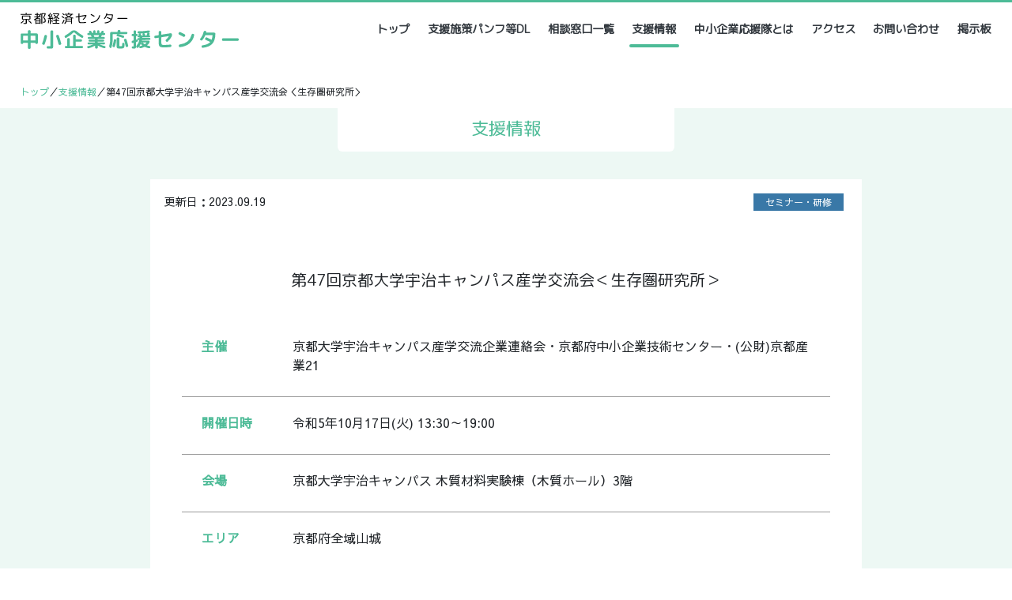

--- FILE ---
content_type: text/html; charset=UTF-8
request_url: https://ouen-kyoto.com/support/3981
body_size: 9873
content:
<!DOCTYPE html>
<html lang="ja">
<head>
  <meta http-equiv="X-UA-Compatible" content="IE=edge">
  <meta name="viewport" content="width=device-width, initial-scale=1">
  
  <!--     Fonts and icons     -->
  <link href="https://use.fontawesome.com/releases/v5.0.6/css/all.css" rel="stylesheet">
  <link href="https://fonts.googleapis.com/css?family=Montserrat:400,700,200" rel="stylesheet" />
  <link href="https://fonts.googleapis.com/css?family=Sawarabi+Gothic" rel="stylesheet">
  <link href="https://fonts.googleapis.com/css?family=M+PLUS+Rounded+1c" rel="stylesheet">
  <!-- JS -->
  <script src="https://ajax.googleapis.com/ajax/libs/jquery/1.11.3/jquery.min.js"></script>
  <script src="https://cdnjs.cloudflare.com/ajax/libs/popper.js/1.14.3/umd/popper.min.js" integrity="sha384-ZMP7rVo3mIykV+2+9J3UJ46jBk0WLaUAdn689aCwoqbBJiSnjAK/l8WvCWPIPm49" crossorigin="anonymous"></script>
  	<style>img:is([sizes="auto" i], [sizes^="auto," i]) { contain-intrinsic-size: 3000px 1500px }</style>
	
		<!-- All in One SEO 4.8.2 - aioseo.com -->
		<title>第47回京都大学宇治キャンパス産学交流会＜生存圏研究所＞ | 京都経済センター 中小企業応援センター</title>
	<meta name="robots" content="max-image-preview:large" />
	<meta name="author" content="中小企業応援センター事務局"/>
	<meta name="google-site-verification" content="JhISYCjfUBL2njHJY5ydecVYOlFV8k0ki9-Fi30ZhYI" />
	<link rel="canonical" href="https://ouen-kyoto.com/support/3981" />
	<meta name="generator" content="All in One SEO (AIOSEO) 4.8.2" />
		<meta property="og:locale" content="ja_JP" />
		<meta property="og:site_name" content="京都経済センター 中小企業応援センター" />
		<meta property="og:type" content="article" />
		<meta property="og:title" content="第47回京都大学宇治キャンパス産学交流会＜生存圏研究所＞ | 京都経済センター 中小企業応援センター" />
		<meta property="og:url" content="https://ouen-kyoto.com/support/3981" />
		<meta property="og:image" content="https://ouen-kyoto.com/wp/wp-content/uploads/2019/05/slider01-1.jpg" />
		<meta property="og:image:secure_url" content="https://ouen-kyoto.com/wp/wp-content/uploads/2019/05/slider01-1.jpg" />
		<meta property="og:image:width" content="1200" />
		<meta property="og:image:height" content="630" />
		<meta property="article:published_time" content="2023-09-18T23:34:56+00:00" />
		<meta property="article:modified_time" content="2023-09-19T00:41:32+00:00" />
		<meta name="twitter:card" content="summary" />
		<meta name="twitter:title" content="第47回京都大学宇治キャンパス産学交流会＜生存圏研究所＞ | 京都経済センター 中小企業応援センター" />
		<meta name="twitter:image" content="https://ouen-kyoto.com/wp/wp-content/uploads/2019/05/slider01-1.jpg" />
		<script type="application/ld+json" class="aioseo-schema">
			{"@context":"https:\/\/schema.org","@graph":[{"@type":"BreadcrumbList","@id":"https:\/\/ouen-kyoto.com\/support\/3981#breadcrumblist","itemListElement":[{"@type":"ListItem","@id":"https:\/\/ouen-kyoto.com\/#listItem","position":1,"name":"\u5bb6","item":"https:\/\/ouen-kyoto.com\/","nextItem":{"@type":"ListItem","@id":"https:\/\/ouen-kyoto.com\/support\/3981#listItem","name":"\u7b2c47\u56de\u4eac\u90fd\u5927\u5b66\u5b87\u6cbb\u30ad\u30e3\u30f3\u30d1\u30b9\u7523\u5b66\u4ea4\u6d41\u4f1a\uff1c\u751f\u5b58\u570f\u7814\u7a76\u6240\uff1e"}},{"@type":"ListItem","@id":"https:\/\/ouen-kyoto.com\/support\/3981#listItem","position":2,"name":"\u7b2c47\u56de\u4eac\u90fd\u5927\u5b66\u5b87\u6cbb\u30ad\u30e3\u30f3\u30d1\u30b9\u7523\u5b66\u4ea4\u6d41\u4f1a\uff1c\u751f\u5b58\u570f\u7814\u7a76\u6240\uff1e","previousItem":{"@type":"ListItem","@id":"https:\/\/ouen-kyoto.com\/#listItem","name":"\u5bb6"}}]},{"@type":"Organization","@id":"https:\/\/ouen-kyoto.com\/#organization","name":"\u4eac\u90fd\u7d4c\u6e08\u30bb\u30f3\u30bf\u30fc \u4e2d\u5c0f\u4f01\u696d\u5fdc\u63f4\u30bb\u30f3\u30bf\u30fc","url":"https:\/\/ouen-kyoto.com\/"},{"@type":"Person","@id":"https:\/\/ouen-kyoto.com\/author\/zimukyoku#author","url":"https:\/\/ouen-kyoto.com\/author\/zimukyoku","name":"\u4e2d\u5c0f\u4f01\u696d\u5fdc\u63f4\u30bb\u30f3\u30bf\u30fc\u4e8b\u52d9\u5c40","image":{"@type":"ImageObject","@id":"https:\/\/ouen-kyoto.com\/support\/3981#authorImage","url":"https:\/\/secure.gravatar.com\/avatar\/06cc0ff6103efdccc7a5947966cdce3f74be0a8d2439fd21d5443dd121f26a21?s=96&d=mm&r=g","width":96,"height":96,"caption":"\u4e2d\u5c0f\u4f01\u696d\u5fdc\u63f4\u30bb\u30f3\u30bf\u30fc\u4e8b\u52d9\u5c40"}},{"@type":"WebPage","@id":"https:\/\/ouen-kyoto.com\/support\/3981#webpage","url":"https:\/\/ouen-kyoto.com\/support\/3981","name":"\u7b2c47\u56de\u4eac\u90fd\u5927\u5b66\u5b87\u6cbb\u30ad\u30e3\u30f3\u30d1\u30b9\u7523\u5b66\u4ea4\u6d41\u4f1a\uff1c\u751f\u5b58\u570f\u7814\u7a76\u6240\uff1e | \u4eac\u90fd\u7d4c\u6e08\u30bb\u30f3\u30bf\u30fc \u4e2d\u5c0f\u4f01\u696d\u5fdc\u63f4\u30bb\u30f3\u30bf\u30fc","inLanguage":"ja","isPartOf":{"@id":"https:\/\/ouen-kyoto.com\/#website"},"breadcrumb":{"@id":"https:\/\/ouen-kyoto.com\/support\/3981#breadcrumblist"},"author":{"@id":"https:\/\/ouen-kyoto.com\/author\/zimukyoku#author"},"creator":{"@id":"https:\/\/ouen-kyoto.com\/author\/zimukyoku#author"},"datePublished":"2023-09-19T08:34:56+09:00","dateModified":"2023-09-19T09:41:32+09:00"},{"@type":"WebSite","@id":"https:\/\/ouen-kyoto.com\/#website","url":"https:\/\/ouen-kyoto.com\/","name":"\u4eac\u90fd\u7d4c\u6e08\u30bb\u30f3\u30bf\u30fc \u4e2d\u5c0f\u4f01\u696d\u5fdc\u63f4\u30bb\u30f3\u30bf\u30fc","inLanguage":"ja","publisher":{"@id":"https:\/\/ouen-kyoto.com\/#organization"}}]}
		</script>
		<!-- All in One SEO -->

<link rel='dns-prefetch' href='//www.googletagmanager.com' />
<link rel="alternate" type="application/rss+xml" title="京都経済センター 中小企業応援センター &raquo; 第47回京都大学宇治キャンパス産学交流会＜生存圏研究所＞ のコメントのフィード" href="https://ouen-kyoto.com/support/3981/feed" />
		<!-- This site uses the Google Analytics by MonsterInsights plugin v9.10.0 - Using Analytics tracking - https://www.monsterinsights.com/ -->
		<!-- Note: MonsterInsights is not currently configured on this site. The site owner needs to authenticate with Google Analytics in the MonsterInsights settings panel. -->
					<!-- No tracking code set -->
				<!-- / Google Analytics by MonsterInsights -->
		<script type="text/javascript">
/* <![CDATA[ */
window._wpemojiSettings = {"baseUrl":"https:\/\/s.w.org\/images\/core\/emoji\/16.0.1\/72x72\/","ext":".png","svgUrl":"https:\/\/s.w.org\/images\/core\/emoji\/16.0.1\/svg\/","svgExt":".svg","source":{"concatemoji":"https:\/\/ouen-kyoto.com\/wp\/wp-includes\/js\/wp-emoji-release.min.js?ver=6.8.3"}};
/*! This file is auto-generated */
!function(s,n){var o,i,e;function c(e){try{var t={supportTests:e,timestamp:(new Date).valueOf()};sessionStorage.setItem(o,JSON.stringify(t))}catch(e){}}function p(e,t,n){e.clearRect(0,0,e.canvas.width,e.canvas.height),e.fillText(t,0,0);var t=new Uint32Array(e.getImageData(0,0,e.canvas.width,e.canvas.height).data),a=(e.clearRect(0,0,e.canvas.width,e.canvas.height),e.fillText(n,0,0),new Uint32Array(e.getImageData(0,0,e.canvas.width,e.canvas.height).data));return t.every(function(e,t){return e===a[t]})}function u(e,t){e.clearRect(0,0,e.canvas.width,e.canvas.height),e.fillText(t,0,0);for(var n=e.getImageData(16,16,1,1),a=0;a<n.data.length;a++)if(0!==n.data[a])return!1;return!0}function f(e,t,n,a){switch(t){case"flag":return n(e,"\ud83c\udff3\ufe0f\u200d\u26a7\ufe0f","\ud83c\udff3\ufe0f\u200b\u26a7\ufe0f")?!1:!n(e,"\ud83c\udde8\ud83c\uddf6","\ud83c\udde8\u200b\ud83c\uddf6")&&!n(e,"\ud83c\udff4\udb40\udc67\udb40\udc62\udb40\udc65\udb40\udc6e\udb40\udc67\udb40\udc7f","\ud83c\udff4\u200b\udb40\udc67\u200b\udb40\udc62\u200b\udb40\udc65\u200b\udb40\udc6e\u200b\udb40\udc67\u200b\udb40\udc7f");case"emoji":return!a(e,"\ud83e\udedf")}return!1}function g(e,t,n,a){var r="undefined"!=typeof WorkerGlobalScope&&self instanceof WorkerGlobalScope?new OffscreenCanvas(300,150):s.createElement("canvas"),o=r.getContext("2d",{willReadFrequently:!0}),i=(o.textBaseline="top",o.font="600 32px Arial",{});return e.forEach(function(e){i[e]=t(o,e,n,a)}),i}function t(e){var t=s.createElement("script");t.src=e,t.defer=!0,s.head.appendChild(t)}"undefined"!=typeof Promise&&(o="wpEmojiSettingsSupports",i=["flag","emoji"],n.supports={everything:!0,everythingExceptFlag:!0},e=new Promise(function(e){s.addEventListener("DOMContentLoaded",e,{once:!0})}),new Promise(function(t){var n=function(){try{var e=JSON.parse(sessionStorage.getItem(o));if("object"==typeof e&&"number"==typeof e.timestamp&&(new Date).valueOf()<e.timestamp+604800&&"object"==typeof e.supportTests)return e.supportTests}catch(e){}return null}();if(!n){if("undefined"!=typeof Worker&&"undefined"!=typeof OffscreenCanvas&&"undefined"!=typeof URL&&URL.createObjectURL&&"undefined"!=typeof Blob)try{var e="postMessage("+g.toString()+"("+[JSON.stringify(i),f.toString(),p.toString(),u.toString()].join(",")+"));",a=new Blob([e],{type:"text/javascript"}),r=new Worker(URL.createObjectURL(a),{name:"wpTestEmojiSupports"});return void(r.onmessage=function(e){c(n=e.data),r.terminate(),t(n)})}catch(e){}c(n=g(i,f,p,u))}t(n)}).then(function(e){for(var t in e)n.supports[t]=e[t],n.supports.everything=n.supports.everything&&n.supports[t],"flag"!==t&&(n.supports.everythingExceptFlag=n.supports.everythingExceptFlag&&n.supports[t]);n.supports.everythingExceptFlag=n.supports.everythingExceptFlag&&!n.supports.flag,n.DOMReady=!1,n.readyCallback=function(){n.DOMReady=!0}}).then(function(){return e}).then(function(){var e;n.supports.everything||(n.readyCallback(),(e=n.source||{}).concatemoji?t(e.concatemoji):e.wpemoji&&e.twemoji&&(t(e.twemoji),t(e.wpemoji)))}))}((window,document),window._wpemojiSettings);
/* ]]> */
</script>
<link rel='stylesheet' id='embed-pdf-viewer-css' href='https://ouen-kyoto.com/wp/wp-content/plugins/embed-pdf-viewer/css/embed-pdf-viewer.css?ver=2.4.6' type='text/css' media='screen' />
<style id='wp-emoji-styles-inline-css' type='text/css'>

	img.wp-smiley, img.emoji {
		display: inline !important;
		border: none !important;
		box-shadow: none !important;
		height: 1em !important;
		width: 1em !important;
		margin: 0 0.07em !important;
		vertical-align: -0.1em !important;
		background: none !important;
		padding: 0 !important;
	}
</style>
<link rel='stylesheet' id='wp-block-library-css' href='https://ouen-kyoto.com/wp/wp-includes/css/dist/block-library/style.min.css?ver=6.8.3' type='text/css' media='all' />
<style id='classic-theme-styles-inline-css' type='text/css'>
/*! This file is auto-generated */
.wp-block-button__link{color:#fff;background-color:#32373c;border-radius:9999px;box-shadow:none;text-decoration:none;padding:calc(.667em + 2px) calc(1.333em + 2px);font-size:1.125em}.wp-block-file__button{background:#32373c;color:#fff;text-decoration:none}
</style>
<style id='global-styles-inline-css' type='text/css'>
:root{--wp--preset--aspect-ratio--square: 1;--wp--preset--aspect-ratio--4-3: 4/3;--wp--preset--aspect-ratio--3-4: 3/4;--wp--preset--aspect-ratio--3-2: 3/2;--wp--preset--aspect-ratio--2-3: 2/3;--wp--preset--aspect-ratio--16-9: 16/9;--wp--preset--aspect-ratio--9-16: 9/16;--wp--preset--color--black: #000000;--wp--preset--color--cyan-bluish-gray: #abb8c3;--wp--preset--color--white: #ffffff;--wp--preset--color--pale-pink: #f78da7;--wp--preset--color--vivid-red: #cf2e2e;--wp--preset--color--luminous-vivid-orange: #ff6900;--wp--preset--color--luminous-vivid-amber: #fcb900;--wp--preset--color--light-green-cyan: #7bdcb5;--wp--preset--color--vivid-green-cyan: #00d084;--wp--preset--color--pale-cyan-blue: #8ed1fc;--wp--preset--color--vivid-cyan-blue: #0693e3;--wp--preset--color--vivid-purple: #9b51e0;--wp--preset--gradient--vivid-cyan-blue-to-vivid-purple: linear-gradient(135deg,rgba(6,147,227,1) 0%,rgb(155,81,224) 100%);--wp--preset--gradient--light-green-cyan-to-vivid-green-cyan: linear-gradient(135deg,rgb(122,220,180) 0%,rgb(0,208,130) 100%);--wp--preset--gradient--luminous-vivid-amber-to-luminous-vivid-orange: linear-gradient(135deg,rgba(252,185,0,1) 0%,rgba(255,105,0,1) 100%);--wp--preset--gradient--luminous-vivid-orange-to-vivid-red: linear-gradient(135deg,rgba(255,105,0,1) 0%,rgb(207,46,46) 100%);--wp--preset--gradient--very-light-gray-to-cyan-bluish-gray: linear-gradient(135deg,rgb(238,238,238) 0%,rgb(169,184,195) 100%);--wp--preset--gradient--cool-to-warm-spectrum: linear-gradient(135deg,rgb(74,234,220) 0%,rgb(151,120,209) 20%,rgb(207,42,186) 40%,rgb(238,44,130) 60%,rgb(251,105,98) 80%,rgb(254,248,76) 100%);--wp--preset--gradient--blush-light-purple: linear-gradient(135deg,rgb(255,206,236) 0%,rgb(152,150,240) 100%);--wp--preset--gradient--blush-bordeaux: linear-gradient(135deg,rgb(254,205,165) 0%,rgb(254,45,45) 50%,rgb(107,0,62) 100%);--wp--preset--gradient--luminous-dusk: linear-gradient(135deg,rgb(255,203,112) 0%,rgb(199,81,192) 50%,rgb(65,88,208) 100%);--wp--preset--gradient--pale-ocean: linear-gradient(135deg,rgb(255,245,203) 0%,rgb(182,227,212) 50%,rgb(51,167,181) 100%);--wp--preset--gradient--electric-grass: linear-gradient(135deg,rgb(202,248,128) 0%,rgb(113,206,126) 100%);--wp--preset--gradient--midnight: linear-gradient(135deg,rgb(2,3,129) 0%,rgb(40,116,252) 100%);--wp--preset--font-size--small: 13px;--wp--preset--font-size--medium: 20px;--wp--preset--font-size--large: 36px;--wp--preset--font-size--x-large: 42px;--wp--preset--spacing--20: 0.44rem;--wp--preset--spacing--30: 0.67rem;--wp--preset--spacing--40: 1rem;--wp--preset--spacing--50: 1.5rem;--wp--preset--spacing--60: 2.25rem;--wp--preset--spacing--70: 3.38rem;--wp--preset--spacing--80: 5.06rem;--wp--preset--shadow--natural: 6px 6px 9px rgba(0, 0, 0, 0.2);--wp--preset--shadow--deep: 12px 12px 50px rgba(0, 0, 0, 0.4);--wp--preset--shadow--sharp: 6px 6px 0px rgba(0, 0, 0, 0.2);--wp--preset--shadow--outlined: 6px 6px 0px -3px rgba(255, 255, 255, 1), 6px 6px rgba(0, 0, 0, 1);--wp--preset--shadow--crisp: 6px 6px 0px rgba(0, 0, 0, 1);}:where(.is-layout-flex){gap: 0.5em;}:where(.is-layout-grid){gap: 0.5em;}body .is-layout-flex{display: flex;}.is-layout-flex{flex-wrap: wrap;align-items: center;}.is-layout-flex > :is(*, div){margin: 0;}body .is-layout-grid{display: grid;}.is-layout-grid > :is(*, div){margin: 0;}:where(.wp-block-columns.is-layout-flex){gap: 2em;}:where(.wp-block-columns.is-layout-grid){gap: 2em;}:where(.wp-block-post-template.is-layout-flex){gap: 1.25em;}:where(.wp-block-post-template.is-layout-grid){gap: 1.25em;}.has-black-color{color: var(--wp--preset--color--black) !important;}.has-cyan-bluish-gray-color{color: var(--wp--preset--color--cyan-bluish-gray) !important;}.has-white-color{color: var(--wp--preset--color--white) !important;}.has-pale-pink-color{color: var(--wp--preset--color--pale-pink) !important;}.has-vivid-red-color{color: var(--wp--preset--color--vivid-red) !important;}.has-luminous-vivid-orange-color{color: var(--wp--preset--color--luminous-vivid-orange) !important;}.has-luminous-vivid-amber-color{color: var(--wp--preset--color--luminous-vivid-amber) !important;}.has-light-green-cyan-color{color: var(--wp--preset--color--light-green-cyan) !important;}.has-vivid-green-cyan-color{color: var(--wp--preset--color--vivid-green-cyan) !important;}.has-pale-cyan-blue-color{color: var(--wp--preset--color--pale-cyan-blue) !important;}.has-vivid-cyan-blue-color{color: var(--wp--preset--color--vivid-cyan-blue) !important;}.has-vivid-purple-color{color: var(--wp--preset--color--vivid-purple) !important;}.has-black-background-color{background-color: var(--wp--preset--color--black) !important;}.has-cyan-bluish-gray-background-color{background-color: var(--wp--preset--color--cyan-bluish-gray) !important;}.has-white-background-color{background-color: var(--wp--preset--color--white) !important;}.has-pale-pink-background-color{background-color: var(--wp--preset--color--pale-pink) !important;}.has-vivid-red-background-color{background-color: var(--wp--preset--color--vivid-red) !important;}.has-luminous-vivid-orange-background-color{background-color: var(--wp--preset--color--luminous-vivid-orange) !important;}.has-luminous-vivid-amber-background-color{background-color: var(--wp--preset--color--luminous-vivid-amber) !important;}.has-light-green-cyan-background-color{background-color: var(--wp--preset--color--light-green-cyan) !important;}.has-vivid-green-cyan-background-color{background-color: var(--wp--preset--color--vivid-green-cyan) !important;}.has-pale-cyan-blue-background-color{background-color: var(--wp--preset--color--pale-cyan-blue) !important;}.has-vivid-cyan-blue-background-color{background-color: var(--wp--preset--color--vivid-cyan-blue) !important;}.has-vivid-purple-background-color{background-color: var(--wp--preset--color--vivid-purple) !important;}.has-black-border-color{border-color: var(--wp--preset--color--black) !important;}.has-cyan-bluish-gray-border-color{border-color: var(--wp--preset--color--cyan-bluish-gray) !important;}.has-white-border-color{border-color: var(--wp--preset--color--white) !important;}.has-pale-pink-border-color{border-color: var(--wp--preset--color--pale-pink) !important;}.has-vivid-red-border-color{border-color: var(--wp--preset--color--vivid-red) !important;}.has-luminous-vivid-orange-border-color{border-color: var(--wp--preset--color--luminous-vivid-orange) !important;}.has-luminous-vivid-amber-border-color{border-color: var(--wp--preset--color--luminous-vivid-amber) !important;}.has-light-green-cyan-border-color{border-color: var(--wp--preset--color--light-green-cyan) !important;}.has-vivid-green-cyan-border-color{border-color: var(--wp--preset--color--vivid-green-cyan) !important;}.has-pale-cyan-blue-border-color{border-color: var(--wp--preset--color--pale-cyan-blue) !important;}.has-vivid-cyan-blue-border-color{border-color: var(--wp--preset--color--vivid-cyan-blue) !important;}.has-vivid-purple-border-color{border-color: var(--wp--preset--color--vivid-purple) !important;}.has-vivid-cyan-blue-to-vivid-purple-gradient-background{background: var(--wp--preset--gradient--vivid-cyan-blue-to-vivid-purple) !important;}.has-light-green-cyan-to-vivid-green-cyan-gradient-background{background: var(--wp--preset--gradient--light-green-cyan-to-vivid-green-cyan) !important;}.has-luminous-vivid-amber-to-luminous-vivid-orange-gradient-background{background: var(--wp--preset--gradient--luminous-vivid-amber-to-luminous-vivid-orange) !important;}.has-luminous-vivid-orange-to-vivid-red-gradient-background{background: var(--wp--preset--gradient--luminous-vivid-orange-to-vivid-red) !important;}.has-very-light-gray-to-cyan-bluish-gray-gradient-background{background: var(--wp--preset--gradient--very-light-gray-to-cyan-bluish-gray) !important;}.has-cool-to-warm-spectrum-gradient-background{background: var(--wp--preset--gradient--cool-to-warm-spectrum) !important;}.has-blush-light-purple-gradient-background{background: var(--wp--preset--gradient--blush-light-purple) !important;}.has-blush-bordeaux-gradient-background{background: var(--wp--preset--gradient--blush-bordeaux) !important;}.has-luminous-dusk-gradient-background{background: var(--wp--preset--gradient--luminous-dusk) !important;}.has-pale-ocean-gradient-background{background: var(--wp--preset--gradient--pale-ocean) !important;}.has-electric-grass-gradient-background{background: var(--wp--preset--gradient--electric-grass) !important;}.has-midnight-gradient-background{background: var(--wp--preset--gradient--midnight) !important;}.has-small-font-size{font-size: var(--wp--preset--font-size--small) !important;}.has-medium-font-size{font-size: var(--wp--preset--font-size--medium) !important;}.has-large-font-size{font-size: var(--wp--preset--font-size--large) !important;}.has-x-large-font-size{font-size: var(--wp--preset--font-size--x-large) !important;}
:where(.wp-block-post-template.is-layout-flex){gap: 1.25em;}:where(.wp-block-post-template.is-layout-grid){gap: 1.25em;}
:where(.wp-block-columns.is-layout-flex){gap: 2em;}:where(.wp-block-columns.is-layout-grid){gap: 2em;}
:root :where(.wp-block-pullquote){font-size: 1.5em;line-height: 1.6;}
</style>
<link rel='stylesheet' id='bootstrap-css' href='https://ouen-kyoto.com/wp/wp-content/themes/kyoto/assets/css/bootstrap.min.css?ver=6.8.3' type='text/css' media='all' />
<link rel='stylesheet' id='bootstrap-datepicker-css' href='https://ouen-kyoto.com/wp/wp-content/themes/kyoto/assets/css/bootstrap-datepicker.min.css?ver=6.8.3' type='text/css' media='all' />
<link rel='stylesheet' id='index-css' href='https://ouen-kyoto.com/wp/wp-content/themes/kyoto/assets/css/index.css?ver=6.8.3' type='text/css' media='all' />
<link rel='stylesheet' id='wp-pagenavi-css' href='https://ouen-kyoto.com/wp/wp-content/plugins/wp-pagenavi/pagenavi-css.css?ver=2.70' type='text/css' media='all' />

<!-- Site Kit によって追加された Google タグ（gtag.js）スニペット -->
<!-- Google アナリティクス スニペット (Site Kit が追加) -->
<script type="text/javascript" src="https://www.googletagmanager.com/gtag/js?id=GT-WV375RP" id="google_gtagjs-js" async></script>
<script type="text/javascript" id="google_gtagjs-js-after">
/* <![CDATA[ */
window.dataLayer = window.dataLayer || [];function gtag(){dataLayer.push(arguments);}
gtag("set","linker",{"domains":["ouen-kyoto.com"]});
gtag("js", new Date());
gtag("set", "developer_id.dZTNiMT", true);
gtag("config", "GT-WV375RP");
 window._googlesitekit = window._googlesitekit || {}; window._googlesitekit.throttledEvents = []; window._googlesitekit.gtagEvent = (name, data) => { var key = JSON.stringify( { name, data } ); if ( !! window._googlesitekit.throttledEvents[ key ] ) { return; } window._googlesitekit.throttledEvents[ key ] = true; setTimeout( () => { delete window._googlesitekit.throttledEvents[ key ]; }, 5 ); gtag( "event", name, { ...data, event_source: "site-kit" } ); }; 
/* ]]> */
</script>
<link rel="https://api.w.org/" href="https://ouen-kyoto.com/wp-json/" /><link rel="EditURI" type="application/rsd+xml" title="RSD" href="https://ouen-kyoto.com/wp/xmlrpc.php?rsd" />
<meta name="generator" content="WordPress 6.8.3" />
<link rel='shortlink' href='https://ouen-kyoto.com/?p=3981' />
<link rel="alternate" title="oEmbed (JSON)" type="application/json+oembed" href="https://ouen-kyoto.com/wp-json/oembed/1.0/embed?url=https%3A%2F%2Fouen-kyoto.com%2Fsupport%2F3981" />
<link rel="alternate" title="oEmbed (XML)" type="text/xml+oembed" href="https://ouen-kyoto.com/wp-json/oembed/1.0/embed?url=https%3A%2F%2Fouen-kyoto.com%2Fsupport%2F3981&#038;format=xml" />
<meta name="generator" content="Site Kit by Google 1.166.0" /></head>

<body>
<header class="bg-white border-top border-primary border-3">
  <nav class="navbar navbar-expand-lg navbar-light">
    <a class="navbar-brand sitelogo" href="/"><img src="https://ouen-kyoto.com/wp/wp-content/themes/kyoto/assets/images/logo.svg" alt="京都経済センター中小企業応援センター"></a>
    <button class="navbar-toggler" type="button" data-toggle="collapse" data-target="#navbarNav2" aria-controls="navbarNav2" aria-expanded="false" aria-label="Toggle navigation">
      <span class="navbar-toggler-icon"></span>
    </button>
    <div class="collapse navbar-collapse justify-content-end" id="navbarNav2">
      <ul class="navbar-nav">
        <li class="nav-item mx-2 ">
          <a class="nav-link text-dark" href="/">トップ <span class="sr-only">(current)</span></a>
        </li>
                  <li class="nav-item mx-2 ">
            <a class="nav-link text-dark" href="/document/">支援施策パンフ等DL</a>
          </li>
                <li class="nav-item mx-2 ">
          <a class="nav-link text-dark" href="/helpdesk/">相談窓口一覧</a>
        </li>
        <li class="nav-item mx-2 active">
          <a class="nav-link text-dark" href="/support/">支援情報</a>
        </li>
        <li class="nav-item mx-2 ">
          <a class="nav-link text-dark" href="/ouentai/">中小企業応援隊とは</a>
        </li>
        <li class="nav-item mx-2 ">
          <a class="nav-link text-dark" href="/access/">アクセス</a>
        </li>
        <li class="nav-item mx-2">
          <a class="nav-link text-dark" href="#inquiry" >お問い合わせ</a>
        </li>
        <li class="nav-item mx-2">
          <a class="nav-link text-dark" target="blank" href="https://bbs.ouen-kyoto.com/bbs" >掲示板</a>
        </li>
      </ul>
    </div>
  </nav>
</header>

  <div class="breadcrumb">
    <a href="/">トップ</a>／<a href="/support">支援情報</a>／第47回京都大学宇治キャンパス産学交流会＜生存圏研究所＞  </div>


<div class="post">
  <h1 class="ouen-title col-10 col-md-4">支援情報</h1>
  <div class="post-content container">
    <header class="post-header">
      <p class="post-date">更新日：2023.09.19</p>
      <div class="post-tagList">
        <a href="/support?contents=seminar" class="search-tag bg-info">セミナー・研修</a>      </div>
    </header>
    <h1 class="post-title">第47回京都大学宇治キャンパス産学交流会＜生存圏研究所＞</h1>

    <dl class="post-list">
              <div class="post-item">
          <dt class="post-label">主催</dt>
          <dd class="post-text">京都大学宇治キャンパス産学交流企業連絡会・京都府中小企業技術センター・(公財)京都産業21</dd>
        </div>
                          <div class="post-item">
          <dt class="post-label">開催日時</dt>
          <dd class="post-text">令和5年10月17日(火)  13:30～19:00</dd>
        </div>
                    <div class="post-item">
          <dt class="post-label">会場</dt>
          <dd class="post-text">京都大学宇治キャンパス 木質材料実験棟（木質ホール）3階</dd>
        </div>
                          <div class="post-item">
          <dt class="post-label">エリア</dt>
          <dd class="post-text">京都府全域</dd><dd class="post-text">山城</dd>        </div>
                    <div class="post-item">
          <dt class="post-label">定員</dt>
          <dd class="post-text">60名（先着順）</dd>
        </div>
                    <div class="post-item">
          <dt class="post-label">受講料</dt>
          <dd class="post-text">第１部：講演会無料　第２部：懇親会（企業連絡会員1,000円・会員外5,000円）</dd>
        </div>
                    <div class="post-item">
          <dt class="post-label">備考</dt>
          <dd class="post-text">京都大学宇治キャンパスにある４つの研究所（エネルギー理工学、生存圏、防災、化学）との産学連携や参加企業間の業種の垣根を越えた連携を目的に開催しています。今回は生存圏研究所との交流会です。<br />
<br />
【内容】<br />
第１部：講演会<br />
研究シーズ 「セルロースナノファイバービジネスで脱炭素社会を生き抜く」「天気予報と宇宙天気予報 ―高精度化に向けた研究開発―」<br />
企業紹介 「日本のITS(高度交通情報システム)の国際展開事例」<br />
施設説明 「ナノセルロースビークルプロジェクトコンセプトカー」「MUレーダー(滋賀県甲賀市信楽町)ビデオ解説」<br />
<br />
第２部：懇親会<br />
</dd>
        </div>
                    <div class="post-item">
          <dt class="post-label">お問合せ先</dt>
          <dd class="post-text">京都府中小企業技術センター　けいはんな分室　TEL：0774-95-5050　E-mail：keihanna@kptc.jp</dd>
        </div>
          </dl>
          <a href="https://www.kptc.jp/sangakukou/231017kyo-47/" class="btn btn-primary post-btn" target="_blank"><i class="post-btnIcon fas fa-chevron-right"></i>詳細を見る<span>（外部リンクを見る）</span></a>
      </div>
</div>


<section id="inquiry" class="container-fluid text-center bg-primary text-white">
  <h1 class="mb-5">お問合せ</h1>
  <p class="px-3">メール、またはお電話でお問い合わせいただけます。</p>
  <div class="row justify-content-center">
    <a class="col-10 col-md-4 btn btn-primary btn-lg m-2 p-3"><i class="fas fa-phone"></i> 075-366-4357</a>
    <a href="mailto:info@ouen-kyoto.com" class="col-10 col-md-4 btn btn-primary btn-lg m-2 p-3"><i class="far fa-envelope"></i> info@ouen-kyoto.com</a>
  </div>
</section>
<section class="bg-light text-muted text-small">
  <div class="container">
    <div class="row">
      <div class="col-12 col-md-7">
        <address>
          <strong>京都経済センター 中小企業応援センター</strong><br>
          075-366-4357<br>
          info@ouen-kyoto.com<br>
          〒600-8009<br>
          京都市下京区四条通室町東入函谷鉾町78番 京都経済センター4階<br>
        </address>
      </div>
      <div class="col-12 col-md-3">
        <ul class="list-unstyled">
          <li><a class="text-muted" href="/">トップ</a></li>
          <li><a class="text-muted" href="/helpdesk/">相談窓口一覧</a></li>
          <li><a class="text-muted" href="https://kyoto-kc.jp/floor" target="_blank">－京都経済センターの入居団体</a></li>
          <li><a class="text-muted" href="/bank/">－金融機関</a></li>
          <li><a class="text-muted" href="/ouentai/">中小企業応援隊とは</a></li>
          <li><a class="text-muted" href="/access/">アクセス</a></li>
          <li><a class="text-muted" href="#inquiry" >お問い合わせ</a></li>
          <li><a class="text-muted" href="https://www.pref.kyoto.jp/joho-kojin/ko-2gaiyou.html?fbclid=IwAR2vHwcVqkzdOdtNHx56HTU36Ds1_QM62wJjZb_J2MTs2vz1zBhc3NqDnTo
  " target="_blank">個人情報保護方針</a></li>
        </ul>
      </div>
      <div class="col-12 col-md-2">
        <ul class="list-unstyled">
          <li>支援情報</li>
          <li><a class="text-muted" href="support01.html">－補助金</a></li>
          <li><a class="text-muted" href="support02.html">－セミナー・研修</a></li>
          <li><a class="text-muted" href="support03.html">－展示会・商談会</a></li>
          <li><a class="text-muted" href="support04.html">－融資・資金</a></li>
          <li><a class="text-muted" href="support05.html">－専門家派遣</a></li>
          <li><a class="text-muted" href="support06.html">－その他</a></li>
        </ul>
      </div>
    </div>
  </div>
</section>
<footer class="bg-primary text-center text-white py-4">© Kyoto Prefecture</footer>



<!-- //2019.11.12 iOSタグ -->

<!-- //2019.11.12 リターゲティングタグ -->
<script type="text/javascript">
(function(s,m,n,l,o,g,i,c,a,d){c=(s[o]||(s[o]={}))[g]||(s[o][g]={});if(c[i])return;c[i]=function(){(c[i+"_queue"]||(c[i+"_queue"]=[])).push(arguments)};a=m.createElement(n);a.charset="utf-8";a.async=true;a.src=l;d=m.getElementsByTagName(n)[0];d.parentNode.insertBefore(a,d)})(window,document,"script","https://cd.ladsp.com/script/pixel2.js","Smn","Logicad","pixel");
Smn.Logicad.pixel({
"smnAdvertiserId":"00010615"
});

</script>
<!-- //2019.11.12 リターゲティングタグ -->



<script type="speculationrules">
{"prefetch":[{"source":"document","where":{"and":[{"href_matches":"\/*"},{"not":{"href_matches":["\/wp\/wp-*.php","\/wp\/wp-admin\/*","\/wp\/wp-content\/uploads\/*","\/wp\/wp-content\/*","\/wp\/wp-content\/plugins\/*","\/wp\/wp-content\/themes\/kyoto\/*","\/*\\?(.+)"]}},{"not":{"selector_matches":"a[rel~=\"nofollow\"]"}},{"not":{"selector_matches":".no-prefetch, .no-prefetch a"}}]},"eagerness":"conservative"}]}
</script>
<script type="text/javascript" src="https://ouen-kyoto.com/wp/wp-content/themes/kyoto/assets/js/bootstrap.min.js" id="bootstrap-js"></script>
<script type="text/javascript" src="https://ouen-kyoto.com/wp/wp-content/themes/kyoto/assets/js/index.js" id="index-js"></script>
<script type="text/javascript" src="https://ouen-kyoto.com/wp/wp-content/plugins/google-site-kit/dist/assets/js/googlesitekit-events-provider-optin-monster-e6fa11a9d13d20a7ece5.js" id="googlesitekit-events-provider-optin-monster-js" defer></script>
</body>
</html>


--- FILE ---
content_type: text/css
request_url: https://ouen-kyoto.com/wp/wp-content/themes/kyoto/assets/css/index.css?ver=6.8.3
body_size: 3354
content:
body{min-width:1080px;font-family:Sawarabi Gothic}a,a:hover{color:#4dbb97!important}a:hover{text-decoration:underline}section{margin:0 auto;padding:50px 0}h1,h2,h3{font-family:M PLUS Rounded\ 1c}.bg01,.bg02,.bg03,.bg04{background-size:cover;background-position:center 60%;height:300px;margin:0}h1{font-size:1.4rem!important}h2{font-size:1.3rem!important}h1.ouen-title{position:absolute;top:0;right:0;left:0;margin:auto;color:#4dbb97;text-align:center;background:#fff;padding:.8rem 1.2rem 1rem;border-radius:0 0 6px 6px}.bg01{background-image:url(../images/head01.jpg)}.bg02{background-image:url(../images/head02.jpg)}.bg03{background-image:url(../images/head03.jpg)}.bg04{background-image:url(../images/head04.jpg)}.lead{font-size:1.1rem;line-height:2rem}.circle-button{display:-webkit-box;display:-ms-flexbox;display:flex;-webkit-box-pack:center;-ms-flex-pack:center;justify-content:center;-webkit-box-align:center;-ms-flex-align:center;align-items:center;text-align:center;height:80px;width:80px;position:relative;margin:.2rem;font-family:M PLUS Rounded\ 1c;font-size:.8125rem;line-height:1rem;color:#333;background-color:#fff;border:1px solid #999;border-radius:50%;cursor:pointer}.circle-button:hover{text-decoration:none}.rect-button{display:-webkit-box;display:-ms-flexbox;display:flex;-webkit-box-pack:center;-ms-flex-pack:center;justify-content:center;-webkit-box-align:center;-ms-flex-align:center;align-items:center;-webkit-box-orient:vertical;-webkit-box-direction:normal;-ms-flex-direction:column;flex-direction:column;text-align:center;height:50px;width:95px;position:relative;font-family:M PLUS Rounded\ 1c;font-size:1rem;line-height:1rem;color:#666;background-color:#fff;border:1px solid #999;cursor:pointer;-webkit-transition:color .15s ease-in-out,background-color .15s ease-in-out,border-color .15s ease-in-out,-webkit-box-shadow .15s ease-in-out;transition:color .15s ease-in-out,background-color .15s ease-in-out,border-color .15s ease-in-out,-webkit-box-shadow .15s ease-in-out;transition:color .15s ease-in-out,background-color .15s ease-in-out,border-color .15s ease-in-out,box-shadow .15s ease-in-out;transition:color .15s ease-in-out,background-color .15s ease-in-out,border-color .15s ease-in-out,box-shadow .15s ease-in-out,-webkit-box-shadow .15s ease-in-out}.rect-button:hover{text-decoration:none}.dot{display:block;line-height:.5}.input-wrap{position:relative;width:200px;overflow:hidden}.input{width:200px;height:50px;padding:10px;color:#666;background-color:#fff;border:1px solid #999}.input--lg{width:450px}.input-selectIcon{position:absolute;top:0;bottom:0;right:15px;width:15px;height:15px;margin:auto;color:#666;pointer-events:none}select{-webkit-appearance:none;border-radius:0}input[type=checkbox]{display:none}input[type=checkbox]:checked+.circle-button,input[type=checkbox]:checked+.rect-button{border:none;background-color:#999;color:#fff!important}input[type=checkbox]:checked+.text-danger{background-color:#fd5769}input[type=checkbox]:checked+.text-info{background-color:#17a2b8}input[type=checkbox]:checked+.text-warning{background-color:#ffc107}input[type=checkbox]:checked+.text-purple{background-color:#b15fd4}input[type=checkbox]:checked+.text-success{background-color:#28a745}input[type=checkbox]:checked+.text-pink{background-color:#fd7476}input[type=checkbox]:checked+.text-primary{background-color:#4dbb97}input[type=checkbox]:checked+.checkbox .checkbox-icon{opacity:1}.checkbox,.checkbox-wrap{display:-webkit-box;display:-ms-flexbox;display:flex}.checkbox{-webkit-box-pack:center;-ms-flex-pack:center;justify-content:center;-webkit-box-align:center;-ms-flex-align:center;align-items:center;width:25px;height:25px;background-color:#fff;border:1px solid #999}.checkbox .checkbox-icon{color:#666;opacity:0}.checkbox-text{margin-left:10px;color:#666;cursor:pointer}.text-primary{color:#4dbb97!important}.text-danger{color:#fd5769!important}.text-pink{color:#fd7476!important}.text-purple{color:#b15fd4!important}.bg-primary,.bg-secondary{background-color:#4dbb97!important}.bg-success{background-color:#769a1b!important}.bg-info{background-color:#3978a7!important}.bg-warning{background-color:#fd9235!important}.bg-danger{background-color:#fd5769!important}.bg-purple,.bg-purple2{background-color:#b15fd4!important}.bg-purple:hover{background-color:#80479e!important}.bg-pink{background-color:#fd7476!important}.bg-pink:hover{background-color:#d65461!important}.bg-light{background-color:#ededed!important}.bg-primary-light{background-color:#d3f4e6!important}.border-primary,.border-secondary{border-color:#4dbb97!important}.border-success{border-color:#769a1b!important}.border-info{border-color:#3978a7!important}.border-warning{border-color:#fd9235!important}.border-danger{border-color:#fd5769!important}.border-purple{border-color:#b15fd4!important}.border-pink{border-color:#fd7476!important}.border-dotted{border-radius:1rem;border:4px dotted #999}.btn-primary{color:#fff!important;background-color:#7accb5;border-color:#7accb5}.btn-primary:hover{color:#fff!important;background-color:#a3e2cf;border-color:#a3e2cf}.btn-danger{color:#fff!important;background-color:#ea609e;border-color:#ea609e}.btn-danger:hover{color:#fff!important;background-color:#ce4d8d;border-color:#ce4d8d}.btn-outline-primary{color:#4dbb97!important;border-color:#4dbb97!important}.btn-outline-primary:hover{color:#fff!important;background-color:#4dbb97!important;border-color:#4dbb97!important}.btn-clear{color:#fff!important;background-color:#ccc!important;border-color:#ccc!important}.btn-clear:hover{background-color:#dedede!important;border-color:#dedede!important}.nav-link{font-family:M PLUS Rounded\ 1c;font-size:.9rem;font-weight:700;padding:.5rem .2rem!important;border-top-left-radius:0!important;border-top-right-radius:0!important}.nav-tabs{border-bottom:1px solid #dee2e6!important}.navbar-nav>.active:after,.navbar-nav>:hover:after{background-color:#4dbb97;border-radius:2px;content:"";display:block;height:4px}.border-3{border-width:3px!important}time{margin-right:40px}td,th{padding:.4rem!important}th{color:#4dbb97}td.no-border{border-top:0}p.date,p.organizer,p.place{font-size:1rem;line-height:2rem;margin:0;padding-left:2rem;background-size:2rem 2rem;background-repeat:no-repeat}.organizer{background-image:url(../images/icon_man.svg)}.place{background-image:url(../images/icon_place.svg)}.icons{margin-right:.5rem;width:24px;height:24px}.icons-b{width:84px;height:60px;margin:1rem 0}.icons-s{width:2rem;height:2rem}.check li{list-style:none;padding-left:1.8rem;margin:1rem 0;line-height:1.5rem;background:url(../images/icon_check.svg) no-repeat;background-size:20px 20px}.bg-ouen01{background:url(../images/bg_frag01.svg) no-repeat}.jirei{background-image:url(../images/bg_dot.png);background-repeat:no-repeat;background-position:50%}.sitelogo{width:286px;padding-left:10px}.text-small{font-size:.9rem;line-height:1.8rem}.sankaku{height:20px;background-position:50%;background-size:148px 20px;background-repeat:no-repeat}.bg-sankaku01{background-image:url(../images/sankaku01.svg)}.bg-sankaku02{background-image:url(../images/sankaku02.svg)}.bg-sankaku03{background-image:url(../images/sankaku03.svg)}.bg-sankaku04{background-image:url(../images/sankaku04.svg)}.bg-sankaku05{background-image:url(../images/sankaku05.svg)}.bg-sankaku06{background-image:url(../images/sankaku06.svg)}.nav-support a{color:#fff;padding:.8rem;border-right:2px solid #fff;margin:0!important}.nav-support a:hover{text-decoration:none;color:#fff!important}.icon-ouen{display:block}.kakusu{visibility:hidden}.search{width:900px;margin:0 auto}.search-step{margin-bottom:5px;color:#666;font-size:1.375rem}.search-item{margin-bottom:15px;background-color:#fff}.search-title{margin-bottom:0;padding:5px 20px;border-bottom:3px solid #4dbb97;font-size:1.25rem}.search-inner{display:-webkit-box;display:-ms-flexbox;display:flex;-webkit-box-pack:justify;-ms-flex-pack:justify;justify-content:space-between;padding:25px 50px}.search-btnGroup{display:-webkit-box;display:-ms-flexbox;display:flex;-webkit-box-pack:center;-ms-flex-pack:center;justify-content:center;position:relative;margin-top:45px}.search-btnGroup .search-step{position:absolute;left:0;margin-bottom:0}.search-btn{position:relative;display:block;width:340px;height:45px;padding-left:35px;border:none;font-size:1.25rem}.search-btn+.search-btn{margin-left:40px}.search-btnIcon{position:absolute;top:12px;left:95px}.news .list-group-item{margin-bottom:0;border-top:none;border-bottom:1px solid #999!important}.news-btn{display:block;position:relative;width:340px;height:48px;margin:65px auto 0;padding:0;line-height:48px}.news-btnIcon{position:absolute;top:0;right:20px;margin:auto;line-height:48px}.news-archive{position:relative;padding:90px 0 65px;background-color:rgba(77,187,151,.1)}.news-list{width:900px;margin:0 auto}.news-item{display:-webkit-box;display:-ms-flexbox;display:flex;-webkit-box-align:center;-ms-flex-align:center;align-items:center;padding:25px 15px 15px;border-bottom:1px solid #999;list-style:none}.news-date{margin-right:30px;color:#666}.news-title{font-size:1rem!important}.search-form{position:relative;padding:110px 0 45px;background-color:rgba(77,187,151,.1)}.form{width:1080px;margin:0 auto}.form-row{display:-webkit-box;display:-ms-flexbox;display:flex;-webkit-box-align:center;-ms-flex-align:center;align-items:center}.form-row+.form-row{margin-top:15px}.form-title{-ms-flex-negative:0;flex-shrink:0;width:140px;margin-bottom:0;color:#4dbb97;font-size:1.125rem}.form-content{display:-webkit-box;display:-ms-flexbox;display:flex}.form-content--date{-webkit-box-pack:justify;-ms-flex-pack:justify;justify-content:space-between;-webkit-box-align:center;-ms-flex-align:center;align-items:center;width:450px}.form-content .rect-button{margin:0 10px 0 0}.search-tag{display:-webkit-inline-box;display:-ms-inline-flexbox;display:inline-flex;height:22px;margin:0 5px 5px 0;padding:2px 15px;color:#fff!important;font-size:.75rem}.search-tag:hover{color:#fff!important;text-decoration:none}.post{position:relative;padding:90px 0 65px;background-color:rgba(77,187,151,.1)}.post-content{width:900px;margin:0 auto;padding:0 0 30px;background-color:#fff}.post-header{display:-webkit-box;display:-ms-flexbox;display:flex;-webkit-box-pack:justify;-ms-flex-pack:justify;justify-content:space-between;padding:18px 18px 0}.post-link{-ms-flex-negative:0;flex-shrink:0;font-size:.875rem}.post-title{margin-top:55px;padding:0 40px;font-size:1.25rem!important;text-align:center;line-height:1.7}.post-date{font-size:.875rem}.post-tagList{display:-webkit-box;display:-ms-flexbox;display:flex;-webkit-box-pack:end;-ms-flex-pack:end;justify-content:flex-end;-ms-flex-wrap:wrap;flex-wrap:wrap;margin-left:15px}.post-list{margin-top:35px;padding:0 40px}.post-item{display:-webkit-box;display:-ms-flexbox;display:flex;padding:20px 25px;border-bottom:1px solid #999}.post-label{-ms-flex-negative:0;flex-shrink:0;width:115px;color:#4dbb97}.post-btn{display:block;position:relative;width:340px;height:48px;margin:55px auto 0;padding:0;line-height:48px}.post-btnIcon{position:absolute;top:0;right:20px;margin:auto;line-height:48px}.post-body{margin-top:35px;padding:0 40px}.post-body h1,.post-body h2,.post-body h3,.post-body h4,.post-body h5,.post-body h6{margin:20px 0 0;font-size:1rem!important}.post-body p{margin:20px 0 0;font-size:.75rem;line-height:2}.wp-pagenavi a,.wp-pagenavi span{padding:5px 10px}.wp-pagenavi a:hover,.wp-pagenavi span.current{border-color:#4dbb97}.breadcrumb{margin:20px 0 0 10px;background-color:#fff;font-size:.75rem}.ie9 img[src$=".svg"]{width:100%}@media screen and (max-width:780px){body{min-width:auto}.circle-button{width:60px;height:60px;padding:5px;font-size:.625rem;line-height:1}.rect-button{width:60px;height:60px;padding:5px;font-size:.625rem;line-height:1}.input-wrap{width:100%}.input{width:40vw}.input--lg,.input-select{width:100%}.search{width:100%;padding:0 15px}.search-inner{-ms-flex-wrap:wrap;flex-wrap:wrap;-ms-flex-pack:distribute;justify-content:space-around;padding:15px}.search-btnGroup{display:block;margin-top:25px}.search-btnGroup .search-step{margin-bottom:5px}.search-btn{width:100%}.search-btn+.search-btn{margin:10px 0 0}.news-btn{width:100%}.news-archive{padding:90px 15px 50px}.news-list{width:100%}.form{width:100%;padding:0 15px}.form-row{display:block}.form-title{margin-bottom:10px}.form-content{-ms-flex-wrap:wrap;flex-wrap:wrap}.form-content--date{width:100%}.form-content .rect-button{margin:0 10px 10px 0}.post{padding:90px 15px 50px}.post-content{width:100%}.post-header{padding:20px 15px 0}.post-title{margin-top:35px;padding:0 15px;font-size:1rem!important;font-weight:700}.post-list{margin-top:25px;padding:0 15px;font-size:.875rem}.post-item{padding:10px}.post-label{-ms-flex-negative:0;flex-shrink:0;width:80px}.post-btn{width:90%;margin:30px auto 0}.post-body{padding:0 15px}.breadcrumb{margin:10px 0 0}.sitelogo{width:200px;padding-left:0}.icon-ouen{display:none}.kakusu{visibility:visible}}@media (-ms-high-contrast:none),screen and (-ms-high-contrast:active){img[src$=".svg"]{width:100%}}

/* 公開後追加 2025.3 */
@media screen and (min-width:770px){
  .carousel {
    max-width: 1440px;
    margin: 0 auto;
  }
  .carousel-item {
    height: 300px;
  }
  .carousel-item img {
    height: 100%;
    object-fit: cover;
    object-position: center;
  }
}

.download-list {
  display: grid;
  grid-template-columns: repeat(4, 1fr);
  gap: 24px;
  max-width: 100%;
  padding-left: 0;
  list-style: none;
}

@media (max-width: 769px) {
  .download-list {
    grid-template-columns: repeat(2, 1fr);
    gap: 16px;
  }
}

.download-item a {
  display: flex;
  flex-direction: column;
  align-items: center;
}

.download-item a:hover .download-text * {
  text-decoration: none;
}

.download-item img {
  display: block;
  max-width: 180px;
  width: 100%;
  margin: 0 auto;
}

.download-name {
  margin: 8px 0 0;
}

.download-text {
  margin: 8px 0 0;
  color: #666;
}
/*# sourceMappingURL=index.css.map*/


--- FILE ---
content_type: image/svg+xml
request_url: https://ouen-kyoto.com/wp/wp-content/themes/kyoto/assets/images/logo.svg
body_size: 7844
content:
<svg xmlns="http://www.w3.org/2000/svg" viewBox="0 0 279.29 46.6"><defs><style>.cls-1{fill:#4dbb97;}</style></defs><title>logo</title><g id="レイヤー_2" data-name="レイヤー 2"><g id="logo"><path class="cls-1" d="M1.58,40.21a1.43,1.43,0,0,1-1-.45,1.43,1.43,0,0,1-.44-1V28.19a1.45,1.45,0,0,1,.44-1,1.46,1.46,0,0,1,1-.44H9.15c.16,0,.23-.07.23-.21V24a1.47,1.47,0,0,1,1.46-1.46h.62a1.42,1.42,0,0,1,1,.43,1.4,1.4,0,0,1,.43,1V26.5c0,.14.08.21.23.21h7.57a1.5,1.5,0,0,1,1.48,1.48V38.72a1.52,1.52,0,0,1-1.48,1.49H20.2a1.21,1.21,0,0,1-.91-.4,1.24,1.24,0,0,1-.39-.9c0-.13-.06-.19-.18-.19H13.15a.21.21,0,0,0-.23.24v6.18a1.47,1.47,0,0,1-1.46,1.46h-.62a1.4,1.4,0,0,1-1-.43,1.42,1.42,0,0,1-.43-1V39c0-.16-.07-.24-.23-.24H3.59a.17.17,0,0,0-.19.19,1.24,1.24,0,0,1-.39.9,1.21,1.21,0,0,1-.91.4ZM3.4,29.88v5.78a.18.18,0,0,0,.21.2H9.15c.16,0,.23-.07.23-.2V29.88c0-.14-.07-.21-.23-.21H3.61A.19.19,0,0,0,3.4,29.88Zm15.29-.21H13.15c-.15,0-.23.07-.23.21v5.78c0,.13.08.2.23.2h5.54a.18.18,0,0,0,.21-.2V29.88A.19.19,0,0,0,18.69,29.67Z"/><path class="cls-1" d="M28.55,41.06a1.24,1.24,0,0,1-.81-.74,1.45,1.45,0,0,1,0-1.1,54.53,54.53,0,0,0,2.76-9.36,1.45,1.45,0,0,1,.62-.93,1.51,1.51,0,0,1,1.1-.22l.41.08a1.53,1.53,0,0,1,.95.63,1.36,1.36,0,0,1,.25,1.09A54.84,54.84,0,0,1,31,40.33a1.53,1.53,0,0,1-.8.84,1.48,1.48,0,0,1-1.15,0ZM40.32,22.79a1.43,1.43,0,0,1,1,.42,1.4,1.4,0,0,1,.43,1V42c0,.72,0,1.27,0,1.68a4.77,4.77,0,0,1-.21,1.16,1.89,1.89,0,0,1-.39.77,2,2,0,0,1-.74.4,3.9,3.9,0,0,1-1.1.21l-1.63,0c-.48,0-1.39,0-2.73-.08a1.52,1.52,0,0,1-1.06-.46,1.68,1.68,0,0,1-.5-1.07v-.08a1.35,1.35,0,0,1,1.41-1.4c.78,0,1.54,0,2.28,0,.58,0,.91,0,1-.16a2,2,0,0,0,.15-1V24.24a1.45,1.45,0,0,1,1.46-1.45Zm8.32,17.6q-1.24-4.81-3-9.88a1.42,1.42,0,0,1,.08-1.09,1.34,1.34,0,0,1,.83-.71l.44-.13a1.55,1.55,0,0,1,1.16.09,1.53,1.53,0,0,1,.77.85q1.84,5,3.12,10a1.38,1.38,0,0,1-.16,1.1,1.41,1.41,0,0,1-.91.69l-.52.13a1.35,1.35,0,0,1-1.09-.15A1.46,1.46,0,0,1,48.64,40.39Z"/><path class="cls-1" d="M56.6,31.57l-.08-.18a1.55,1.55,0,0,1,.65-2,45.85,45.85,0,0,0,7.91-5.59,3.7,3.7,0,0,1,2.54-1h1.46a3.75,3.75,0,0,1,2.55,1,44.79,44.79,0,0,0,7.93,5.59,1.52,1.52,0,0,1,.71.89,1.5,1.5,0,0,1-.06,1.14l-.11.18a1.43,1.43,0,0,1-1.95.65,43.24,43.24,0,0,1-9.64-7.07.2.2,0,0,0-.31,0,43.3,43.3,0,0,1-9.65,7.07,1.34,1.34,0,0,1-1.11.09A1.37,1.37,0,0,1,56.6,31.57Zm5,1.12a1.39,1.39,0,0,1,1,.44,1.44,1.44,0,0,1,.43,1v8.4a.2.2,0,0,0,.23.23H67c.16,0,.23-.07.23-.23V29.8a1.49,1.49,0,0,1,.43-1,1.41,1.41,0,0,1,1-.44h.52a1.43,1.43,0,0,1,1,.44,1.46,1.46,0,0,1,.44,1v4.32c0,.16.08.23.24.23h6.44a1.42,1.42,0,0,1,1.43,1.44,1.4,1.4,0,0,1-1.43,1.42H70.93q-.24,0-.24.21v5.15c0,.16.08.23.24.23h7.64a1.48,1.48,0,0,1,1,.43,1.41,1.41,0,0,1,.44,1,1.43,1.43,0,0,1-.44,1,1.41,1.41,0,0,1-1,.44H58.13a1.5,1.5,0,0,1-1.48-1.48,1.41,1.41,0,0,1,.44-1,1.49,1.49,0,0,1,1-.43h1.38c.14,0,.21-.07.21-.23v-8.4a1.5,1.5,0,0,1,1.48-1.48Z"/><path class="cls-1" d="M85.38,44.83l0-.1a1.1,1.1,0,0,1,0-1,1.07,1.07,0,0,1,.77-.64,50.51,50.51,0,0,0,6.68-2.18.09.09,0,0,0,0-.06s0,0-.06,0H87.07a1.33,1.33,0,0,1-1.3-1.3,1.2,1.2,0,0,1,.39-.9,1.27,1.27,0,0,1,.91-.38H95c.16,0,.23-.07.23-.23v-.68c0-.13-.07-.2-.23-.2H88.06a1.14,1.14,0,0,1-.83-.34,1.12,1.12,0,0,1-.34-.83,1.14,1.14,0,0,1,1.17-1.17H95c.16,0,.23-.08.23-.24v-.67c0-.14-.07-.21-.23-.21H87.23a1.16,1.16,0,0,1-1.2-1.2,1.22,1.22,0,0,1,.35-.87,1.19,1.19,0,0,1,.85-.35h3.53c.12,0,.17-.07.13-.21-.22-.6-.5-1.3-.83-2.08a.28.28,0,0,0-.28-.21H86.89a1.4,1.4,0,0,1-1-.38,1.34,1.34,0,0,1-.4-1,1.35,1.35,0,0,1,.4-1,1.34,1.34,0,0,1,1-.4H88c.13,0,.17-.08.1-.24s-.19-.35-.36-.62a1.19,1.19,0,0,1,.65-1.75l.05,0a1.82,1.82,0,0,1,1.22,0,1.62,1.62,0,0,1,.94.78l.85,1.64a.33.33,0,0,0,.34.21h.94a.21.21,0,0,0,.23-.24V24.08a1.46,1.46,0,0,1,.44-1,1.45,1.45,0,0,1,1-.44h.11a1.45,1.45,0,0,1,1,.44,1.46,1.46,0,0,1,.44,1V25.8q0,.24.21.24h1.51c.13,0,.2-.08.2-.24V24.08A1.52,1.52,0,0,1,99.4,22.6h.1a1.45,1.45,0,0,1,1,.44,1.46,1.46,0,0,1,.44,1V25.8a.21.21,0,0,0,.24.24h1.09a.37.37,0,0,0,.31-.21l.39-.68c.21-.36.36-.65.47-.86a1.91,1.91,0,0,1,.87-.86,1.57,1.57,0,0,1,1.18-.1,1.17,1.17,0,0,1,.79.68,1.12,1.12,0,0,1,0,1c-.22.45-.36.72-.41.8a.11.11,0,0,0,0,.12A.13.13,0,0,0,106,26h1a1.34,1.34,0,0,1,1,.4,1.31,1.31,0,0,1,.4,1,1.3,1.3,0,0,1-.4,1,1.4,1.4,0,0,1-1,.38h-2.75c-.12,0-.22.08-.29.24-.21.55-.5,1.25-.88,2.08a.11.11,0,0,0,0,.12.14.14,0,0,0,.12.06h3.46a1.16,1.16,0,0,1,.84.35,1.22,1.22,0,0,1,.35.87,1.16,1.16,0,0,1-1.19,1.2H99c-.15,0-.23.07-.23.21v.67a.21.21,0,0,0,.23.24h6.89A1.13,1.13,0,0,1,107,36a1.15,1.15,0,0,1-.33.83,1.18,1.18,0,0,1-.84.34H99c-.15,0-.23.07-.23.2V38a.2.2,0,0,0,.23.23h7.88a1.27,1.27,0,0,1,.91.38,1.2,1.2,0,0,1,.39.9,1.33,1.33,0,0,1-1.3,1.3h-5.64s0,0,0,.08a51.51,51.51,0,0,0,6.68,2.18,1,1,0,0,1,.74.64,1.07,1.07,0,0,1,0,1l0,.1a1.76,1.76,0,0,1-.92.82,1.64,1.64,0,0,1-1.21,0,39.52,39.52,0,0,1-7.46-3.17.09.09,0,0,0-.13,0,.12.12,0,0,0-.08.11v2.26a1.38,1.38,0,0,1-.43,1,1.4,1.4,0,0,1-1,.43h-.62a1.4,1.4,0,0,1-1-.43,1.42,1.42,0,0,1-.43-1V42.62a.11.11,0,0,0-.07-.11c-.06,0-.1,0-.13,0a40.72,40.72,0,0,1-7.49,3.17,1.83,1.83,0,0,1-1.2,0A1.76,1.76,0,0,1,85.38,44.83Zm9.31-13.57h4.55a.33.33,0,0,0,.34-.21,20.87,20.87,0,0,0,.91-2.08c0-.12,0-.18-.13-.18H93.73c-.16,0-.2.07-.13.21.19.45.46,1.14.8,2.08A.3.3,0,0,0,94.69,31.26Z"/><path class="cls-1" d="M114.55,45.2l-.54-.65a2.33,2.33,0,0,1-.39-2.47,18.32,18.32,0,0,0,.84-4,62.87,62.87,0,0,0,.25-6.48V26.19a1.41,1.41,0,0,1,.44-1,1.48,1.48,0,0,1,1-.43h7.88c.16,0,.23-.07.23-.23v-.86a1.48,1.48,0,0,1,.43-1,1.41,1.41,0,0,1,1-.44h.62a1.41,1.41,0,0,1,1,.44,1.44,1.44,0,0,1,.43,1v.86a.2.2,0,0,0,.23.23h7.41a1.38,1.38,0,0,1,1,.42,1.43,1.43,0,0,1-1,2.44H118.25q-.24,0-.24.21v6.29Q118,41,116.17,45a.84.84,0,0,1-.75.55A1,1,0,0,1,114.55,45.2Zm6.5-11.11.13,0a1.62,1.62,0,0,1,1,.64,1.38,1.38,0,0,1,.27,1.1,48.31,48.31,0,0,1-1.71,7.62,1.34,1.34,0,0,1-.76.82,1.37,1.37,0,0,1-1.12,0l-.2-.1a1.55,1.55,0,0,1-.84-.81,1.53,1.53,0,0,1,0-1.17,54,54,0,0,0,1.64-7,1.31,1.31,0,0,1,.6-.92A1.43,1.43,0,0,1,121.05,34.09Zm2.81-3.74a1.29,1.29,0,0,1-.83-.61,1.11,1.11,0,0,1-.1-1,1.59,1.59,0,0,1,.72-.9,1.62,1.62,0,0,1,1.12-.19,41,41,0,0,1,6.94,1.92,1.34,1.34,0,0,1,.81.77,1.39,1.39,0,0,1,0,1.13,1.41,1.41,0,0,1-.79.8,1.48,1.48,0,0,1-1.13,0A45.58,45.58,0,0,0,123.86,30.35Zm4.08,15.73q-1.25,0-2,0a6.92,6.92,0,0,1-1.32-.15,2.68,2.68,0,0,1-.87-.29,1.32,1.32,0,0,1-.46-.57,2,2,0,0,1-.23-.86c0-.29,0-.71,0-1.25V33.26a1.45,1.45,0,0,1,.44-1,1.46,1.46,0,0,1,1-.44h.52a1.41,1.41,0,0,1,1,.44,1.44,1.44,0,0,1,.43,1v8.92c0,.45.06.72.19.79a4.09,4.09,0,0,0,1.37.12,8.67,8.67,0,0,0,1.07,0,.94.94,0,0,0,.57-.35,1.5,1.5,0,0,0,.34-.87c0-.37.07-1,.1-1.75a1.34,1.34,0,0,1,.47-1,1.31,1.31,0,0,1,1-.34l.23,0a1.58,1.58,0,0,1,1,.56,1.62,1.62,0,0,1,.38,1.11c0,.73-.07,1.33-.11,1.81a9.69,9.69,0,0,1-.19,1.36,6.91,6.91,0,0,1-.29,1,1.81,1.81,0,0,1-.48.68,2.23,2.23,0,0,1-.64.44,3.73,3.73,0,0,1-.93.22,10.91,10.91,0,0,1-1.2.11Zm5.72-12.4a1.42,1.42,0,0,1,1.16.08,1.51,1.51,0,0,1,.77.86,60.31,60.31,0,0,1,2.16,7.64,1.48,1.48,0,0,1-.21,1.12,1.7,1.7,0,0,1-.94.7l-.36.1a1.35,1.35,0,0,1-1.09-.14,1.22,1.22,0,0,1-.63-.87,58.32,58.32,0,0,0-2.05-7.57,1.36,1.36,0,0,1,.05-1.1,1.32,1.32,0,0,1,.83-.72Z"/><path class="cls-1" d="M143.49,30.2a1.44,1.44,0,0,1,0-2.87h.94a.2.2,0,0,0,.23-.23V24.24a1.41,1.41,0,0,1,.44-1,1.48,1.48,0,0,1,1-.42h.29a1.47,1.47,0,0,1,1,.42,1.41,1.41,0,0,1,.44,1V27.1c0,.16.07.23.21.23h.49a1.39,1.39,0,0,1,1,.42,1.46,1.46,0,0,1,0,2,1.39,1.39,0,0,1-1,.42h-.49c-.14,0-.21.06-.21.2v4.22c0,.13.07.19.21.15l.68-.18a1,1,0,0,1,1,.16,1.11,1.11,0,0,1,.49.85,1.86,1.86,0,0,1-.31,1.21,1.71,1.71,0,0,1-1,.74l-.38.12-.45.14a.25.25,0,0,0-.21.26v3.85q0,1.59-.06,2.34a2.57,2.57,0,0,1-.41,1.24,1.32,1.32,0,0,1-.84.58,8.41,8.41,0,0,1-1.55.1c-.1,0-.52,0-1.25,0a1.46,1.46,0,0,1-1-.45,1.51,1.51,0,0,1-.46-1,1.18,1.18,0,0,1,.38-.94,1.16,1.16,0,0,1,1-.33h.49c.26,0,.41,0,.46-.15a5,5,0,0,0,.06-1.07V39c0-.16-.08-.22-.23-.19l-.7.16a1.26,1.26,0,0,1-1.08-.23,1.23,1.23,0,0,1-.51-.94v-.08a1.57,1.57,0,0,1,.34-1.13,1.54,1.54,0,0,1,1-.61l.49-.12.49-.09a.26.26,0,0,0,.21-.28V30.4c0-.14-.08-.2-.23-.2Zm12.09,5c-.14,0-.22.08-.26.23a1,1,0,0,0,0,.19.82.82,0,0,0,0,.18c0,.14,0,.21.19.21h8.47a1.07,1.07,0,0,1,.83.35,1.14,1.14,0,0,1,.34.84,3.63,3.63,0,0,1-.65,2.16A13.88,13.88,0,0,1,162,41.89a.34.34,0,0,0-.06.12.07.07,0,0,0,.06.09,21.09,21.09,0,0,0,3.18.94,1.17,1.17,0,0,1,.8.64,1.26,1.26,0,0,1,.08,1,1.65,1.65,0,0,1-.79.89,1.62,1.62,0,0,1-1.16.13A27.18,27.18,0,0,1,159,44a.5.5,0,0,0-.41,0,29.34,29.34,0,0,1-4.55,1.67,1.61,1.61,0,0,1-1.2-.1,1.78,1.78,0,0,1-.86-.87l-.33-.75a.12.12,0,0,0-.12-.08.14.14,0,0,0-.12.05l-.83,1a1.18,1.18,0,0,1-1,.37,1.23,1.23,0,0,1-.94-.5l-.21-.29a1.66,1.66,0,0,1-.35-1.14,1.63,1.63,0,0,1,.48-1.09,14.45,14.45,0,0,0,3.43-6.9c0-.15,0-.23-.18-.23h-1a1.25,1.25,0,0,1-.89-.36,1.21,1.21,0,0,1-.38-.89,1.23,1.23,0,0,1,.38-.89,1.19,1.19,0,0,1,.89-.38h1.36a.21.21,0,0,0,.23-.23,1.62,1.62,0,0,1,0-.21c0-.09,0-.15,0-.19s-.07-.23-.21-.23H151a1.18,1.18,0,0,1-.85-.34,1.11,1.11,0,0,1-.35-.83,1.2,1.2,0,0,1,1.2-1.19h.28c.16,0,.2-.07.13-.21l-.14-.32-.14-.31a1.12,1.12,0,0,1,0-1,1.29,1.29,0,0,1,.78-.7l.29-.08a.27.27,0,0,0,0-.08l-.52,0h-.52a1.49,1.49,0,0,1-1.51-1.35,1.22,1.22,0,0,1,.33-1,1.19,1.19,0,0,1,.92-.42,83.09,83.09,0,0,0,13.05-1,1.36,1.36,0,0,1,1,.21,1.43,1.43,0,0,1,.6.86,1.28,1.28,0,0,1-.16,1,1.15,1.15,0,0,1-.83.57l-.88.16s0,0,0,0,0,0,0,0l.39.1a1.37,1.37,0,0,1,.91.64,1.25,1.25,0,0,1,.13,1.08c-.11.33-.28.84-.52,1.53,0,.12,0,.19.13.19h0a1.07,1.07,0,0,1,.83.35,1.14,1.14,0,0,1,.34.84,1.16,1.16,0,0,1-1.17,1.17H156c-.14,0-.21.09-.21.26s0,.12,0,.21,0,.15,0,.18a.19.19,0,0,0,.21.21h9a1.17,1.17,0,0,1,.89.38,1.25,1.25,0,0,1,.36.89,1.23,1.23,0,0,1-1.25,1.25Zm.16,7.1a.24.24,0,0,0,.08-.09.13.13,0,0,0,0-.12,19.93,19.93,0,0,1-1.87-1.72c-.11-.1-.19-.09-.26,0A24.24,24.24,0,0,1,152,43.17c0,.09,0,.14.08.16A24.61,24.61,0,0,0,155.74,42.26Zm-.83-12.84h1.45c.16,0,.2-.07.13-.19l-.18-.44c-.09-.21-.16-.35-.21-.44a1.14,1.14,0,0,1,0-1.05,1.28,1.28,0,0,1,.79-.72l.11,0s0,0,0,0,0,0,0,0c-1.06.07-2.19.12-3.38.16-.14,0-.18.07-.11.21.42.83.78,1.62,1.09,2.36A.33.33,0,0,0,154.91,29.42Zm.65,8.91h-.84a.28.28,0,0,0-.28.21l-.24.63s0,0,0,.06.05,0,.09,0l1.3-.8a.08.08,0,0,0,0-.07A.07.07,0,0,0,155.56,38.33Zm.88,0s-.06,0-.08.07,0,.07,0,.09a13.42,13.42,0,0,0,2.39,2,.29.29,0,0,0,.37,0,10.84,10.84,0,0,0,2-2c.08-.12.06-.18-.08-.18ZM158.6,26.4c-.14,0-.18.07-.11.21.33.66.73,1.53,1.2,2.62a.3.3,0,0,0,.29.19H161a.3.3,0,0,0,.31-.21,30.72,30.72,0,0,0,1-3,.14.14,0,0,0,0-.14.1.1,0,0,0-.13,0C161.09,26.17,159.9,26.29,158.6,26.4Z"/><path class="cls-1" d="M171.16,31.6l0-.31a1.49,1.49,0,0,1,1.22-1.67l4.21-.67a.25.25,0,0,0,.21-.26V25a1.41,1.41,0,0,1,.44-1,1.48,1.48,0,0,1,1-.43h.52a1.42,1.42,0,0,1,1,.43,1.4,1.4,0,0,1,.43,1v3.15a.19.19,0,0,0,.08.14.15.15,0,0,0,.15,0l11.6-1.82a1.43,1.43,0,0,1,1.11.26,1.36,1.36,0,0,1,.58,1l0,.29a4.9,4.9,0,0,1-.39,2.8,21,21,0,0,1-4.92,6.3,1.5,1.5,0,0,1-1.08.35,1.57,1.57,0,0,1-1-.51l-.26-.28a1.28,1.28,0,0,1-.36-1,1.43,1.43,0,0,1,.49-1,18.47,18.47,0,0,0,3.67-4.37c0-.09,0-.14-.11-.16l-9.31,1.48a.26.26,0,0,0-.23.26v5.75a18.06,18.06,0,0,0,.09,2.12,2,2,0,0,0,.52,1.13,1.79,1.79,0,0,0,1.08.53,16,16,0,0,0,2,.09,64.65,64.65,0,0,0,7.67-.46,1.3,1.3,0,0,1,1.07.3,1.27,1.27,0,0,1,.49,1v.18a1.52,1.52,0,0,1-.36,1.09,1.49,1.49,0,0,1-1,.55,75.89,75.89,0,0,1-8.71.49c-2.48,0-4.14-.42-5-1.27s-1.29-2.52-1.29-5V32.41c0-.16-.07-.22-.21-.19l-3.74.6a1.38,1.38,0,0,1-1.09-.26A1.35,1.35,0,0,1,171.16,31.6Z"/><path class="cls-1" d="M203,28.17a1.33,1.33,0,0,1-.73-.84,1.34,1.34,0,0,1,.1-1.09l.26-.52a1.42,1.42,0,0,1,.87-.72,1.56,1.56,0,0,1,1.16.07c1.72.84,3.53,1.77,5.43,2.81a1.51,1.51,0,0,1,.58,2l-.29.52a1.39,1.39,0,0,1-.88.69,1.36,1.36,0,0,1-1.12-.12C206.36,29.87,204.57,28.93,203,28.17Zm18.09-.84A1.5,1.5,0,0,1,222,28a1.48,1.48,0,0,1,.21,1.12,18.65,18.65,0,0,1-6,10.45q-4.45,3.78-12,4.74a1.45,1.45,0,0,1-1.11-.3,1.56,1.56,0,0,1-.58-1l0-.47a1.31,1.31,0,0,1,.26-1.08,1.37,1.37,0,0,1,1-.56Q210.1,40,213.77,37a16,16,0,0,0,5.12-8.6,1.55,1.55,0,0,1,.68-.94,1.39,1.39,0,0,1,1.12-.21Z"/><path class="cls-1" d="M230.41,35.47l-.16-.15a1.35,1.35,0,0,1-.46-1,1.45,1.45,0,0,1,.36-1.06,18.7,18.7,0,0,0,4.19-8.5,1.66,1.66,0,0,1,.61-1,1.63,1.63,0,0,1,1.1-.37h.34a1.46,1.46,0,0,1,1,.51,1.21,1.21,0,0,1,.28,1.05l-.07.55c0,.15,0,.23.15.23h10.19a1.38,1.38,0,0,1,1,.45,1.42,1.42,0,0,1,.43,1q-.07,8.52-3.89,12.76t-12.07,5.2a1.42,1.42,0,0,1-1.11-.31,1.56,1.56,0,0,1-.58-1l0-.2a1.31,1.31,0,0,1,.25-1.07,1.37,1.37,0,0,1,.92-.55q6.87-.9,9.75-4.05c.1-.1.09-.19,0-.26q-2.17-1.12-5.66-2.71a1.37,1.37,0,0,1-.75-.83,1.27,1.27,0,0,1,.1-1.09l.23-.41a1.56,1.56,0,0,1,2-.71c1.75.82,3.69,1.75,5.82,2.81.11,0,.19,0,.26-.13a19.4,19.4,0,0,0,1.07-5.59.19.19,0,0,0-.21-.21h-8.63a.24.24,0,0,0-.31.18,20.13,20.13,0,0,1-4,6.37,1.41,1.41,0,0,1-1,.47A1.47,1.47,0,0,1,230.41,35.47Z"/><path class="cls-1" d="M259.27,36.3a1.37,1.37,0,0,1-1-.44,1.46,1.46,0,0,1-.43-1V34.3a1.48,1.48,0,0,1,.43-1,1.41,1.41,0,0,1,1-.44h18.56a1.41,1.41,0,0,1,1,.44,1.44,1.44,0,0,1,.43,1v.52a1.42,1.42,0,0,1-.43,1,1.37,1.37,0,0,1-1,.44Z"/><path d="M.53,2.72A.51.51,0,0,1,0,2.19a.49.49,0,0,1,.15-.36.52.52,0,0,1,.38-.15H6.37a.13.13,0,0,0,.14-.14V.9A.63.63,0,0,1,6.7.44a.65.65,0,0,1,.9,0A.59.59,0,0,1,7.79.9v.64c0,.09,0,.14.15.14h5.84a.5.5,0,0,1,.37.15.49.49,0,0,1,.15.36.52.52,0,0,1-.15.38.5.5,0,0,1-.37.15Zm3.31,7a.53.53,0,0,1,.42.1.63.63,0,0,1,.23.38.54.54,0,0,1-.11.42A14.09,14.09,0,0,1,1.23,13.7a.66.66,0,0,1-.43.12.6.6,0,0,1-.4-.22.5.5,0,0,1-.11-.41.52.52,0,0,1,.21-.36,14.11,14.11,0,0,0,3-2.91A.55.55,0,0,1,3.84,9.69Zm.4,4.76a.52.52,0,0,1-.38-.19.59.59,0,0,1-.18-.39.48.48,0,0,1,.14-.37.51.51,0,0,1,.39-.14c.73,0,1.27.05,1.61.05s.66,0,.74-.12a1.67,1.67,0,0,0,.11-.81V9.09c0-.09,0-.13-.14-.13H2.62A.9.9,0,0,1,2,8.69a.89.89,0,0,1-.27-.64V4.74A.87.87,0,0,1,2,4.1a.93.93,0,0,1,.64-.26h9.06a.9.9,0,0,1,.64.26.87.87,0,0,1,.27.64V8.05a.89.89,0,0,1-.27.64.87.87,0,0,1-.64.27H8.1C8,9,8,9,8,9.09v3.39a2.72,2.72,0,0,1-.32,1.69A2.54,2.54,0,0,1,6,14.5C5.63,14.5,5,14.48,4.24,14.45ZM3.1,8h8.1c.1,0,.14,0,.14-.15V4.93c0-.09,0-.13-.14-.13H3.1C3,4.8,3,4.84,3,4.93V7.82C3,7.92,3,8,3.1,8Zm6.76,2.7a.49.49,0,0,1-.2-.37.51.51,0,0,1,.13-.41.68.68,0,0,1,.41-.21.51.51,0,0,1,.42.13,27.15,27.15,0,0,1,3.3,3.12.55.55,0,0,1,.15.42.62.62,0,0,1-.18.43.58.58,0,0,1-.42.14.56.56,0,0,1-.4-.19A28.85,28.85,0,0,0,9.86,10.67Z"/><path d="M25.86,1a.56.56,0,0,1,.44.06.55.55,0,0,1,.28.32.59.59,0,0,1,0,.43A20.89,20.89,0,0,1,24.37,4.7a.08.08,0,0,0,0,.08.07.07,0,0,0,0,0h1.28a.53.53,0,0,1,.53.52.49.49,0,0,1-.15.36.51.51,0,0,1-.38.16H23.39a.36.36,0,0,0-.24.09c-.68.64-1.21,1.11-1.58,1.39a.13.13,0,0,0,0,.07s0,0,0,0h3.09a.9.9,0,0,1,.64.26.87.87,0,0,1,.27.64V14a.6.6,0,0,1-.16.43.61.61,0,0,1-1-.43c0-.05,0-.08-.08-.08H20.16c-.06,0-.1,0-.1.08a.57.57,0,0,1-.17.43.58.58,0,0,1-.43.18.6.6,0,0,1-.44-.18.61.61,0,0,1-.17-.43V9.31s0-.05-.05-.07a.06.06,0,0,0-.08,0l-.34.18-.33.19a.51.51,0,0,1-.72-.29.64.64,0,0,1,0-.47.66.66,0,0,1,.31-.35,21.61,21.61,0,0,0,3.82-2.57c.06-.06,0-.08,0-.08h-3.5a.46.46,0,0,1-.36-.16.49.49,0,0,1-.15-.36A.51.51,0,0,1,17.56,5a.49.49,0,0,1,.36-.15h2.75c.1,0,.15-.05.15-.13V2.85c0-.09-.05-.13-.15-.13h-2a.52.52,0,0,1-.35-.14.53.53,0,0,1-.14-.37.52.52,0,0,1,.14-.36.49.49,0,0,1,.35-.15h2c.1,0,.15-.05.15-.13V.8A.6.6,0,0,1,21,.36a.58.58,0,0,1,.43-.18.6.6,0,0,1,.44.18.58.58,0,0,1,.19.44v.77a.12.12,0,0,0,.13.13h1.6a.53.53,0,0,1,.36.15.51.51,0,0,1,0,.72.53.53,0,0,1-.36.15h-1.6c-.09,0-.13,0-.13.13V4.69a.12.12,0,0,0,.13.13h.38a.3.3,0,0,0,.22-.1,18.89,18.89,0,0,0,2.74-3.46A.53.53,0,0,1,25.86,1Zm-1.6,7.48H20.21c-.1,0-.15,0-.15.13V10c0,.09.05.14.15.14h4.05c.08,0,.12-.05.12-.14V8.61C24.38,8.52,24.34,8.48,24.26,8.48Zm.12,4.29V11.28c0-.1,0-.14-.12-.14H20.21c-.1,0-.15,0-.15.14v1.49c0,.08.05.13.15.13h4.05C24.34,12.9,24.38,12.85,24.38,12.77Zm3.32,1.66a.54.54,0,0,1-.42.18.61.61,0,0,1-.61-.61V1.76a.87.87,0,0,1,.27-.64.89.89,0,0,1,.64-.27h4.05a.51.51,0,0,1,.51.51,2.6,2.6,0,0,1-.19,1,28,28,0,0,1-1.76,3.76c0,.09,0,.15,0,.19a5.62,5.62,0,0,1,1.5,1.88,5,5,0,0,1,.53,2.22,2.54,2.54,0,0,1-.62,1.9,2.73,2.73,0,0,1-1.94.6h-.43a.64.64,0,0,1-.43-.16.58.58,0,0,1-.21-.39.45.45,0,0,1,.1-.37.42.42,0,0,1,.36-.17h.05a2.68,2.68,0,0,0,1.5-.31,1.36,1.36,0,0,0,.4-1.13,4.85,4.85,0,0,0-1.61-3.44,1.17,1.17,0,0,1-.34-.66,1.1,1.1,0,0,1,.13-.73A27.19,27.19,0,0,0,30.83,2a.12.12,0,0,0,0-.1.07.07,0,0,0-.07,0H28c-.1,0-.15,0-.15.14V14A.57.57,0,0,1,27.7,14.43Z"/><path d="M35.54,8.38a.47.47,0,0,1-.36-.12A.48.48,0,0,1,35,7.9a.45.45,0,0,1,.13-.36.49.49,0,0,1,.36-.18l.82-.05a.25.25,0,0,0,.22-.13c.22-.27.37-.48.47-.62a.18.18,0,0,0,0-.22c-.54-.9-1.08-1.79-1.65-2.66a.86.86,0,0,1,0-1,.37.37,0,0,1,.33-.17.34.34,0,0,1,.32.17,1.76,1.76,0,0,1,.13.2,1.76,1.76,0,0,0,.13.2c.05.08.1.08.14,0,.44-.77.83-1.53,1.19-2.29a.5.5,0,0,1,.3-.3.54.54,0,0,1,.43,0,.55.55,0,0,1,.29.31.49.49,0,0,1,0,.41q-.75,1.52-1.56,2.88a.19.19,0,0,0,0,.23c.09.13.2.32.34.55s.23.38.27.47a.11.11,0,0,0,.08,0,.06.06,0,0,0,.06,0c.58-.85,1.18-1.85,1.81-3A.57.57,0,0,1,40,2.13a.47.47,0,0,1,.4.05.55.55,0,0,1,.27.31.49.49,0,0,1,0,.39A46.49,46.49,0,0,1,37.9,7.12c0,.06,0,.1.05.1l2.13-.12c.1,0,.13,0,.11-.12-.07-.29-.22-.8-.45-1.52a.51.51,0,0,1,0-.4.48.48,0,0,1,.32-.23.54.54,0,0,1,.67.35c.31,1,.57,2,.78,2.93a.52.52,0,0,1-.41.61.59.59,0,0,1-.4-.08.48.48,0,0,1-.23-.32s0,0,0-.06V8.19a.14.14,0,0,0-.13-.08l-1.44.08a.13.13,0,0,0-.15.15v5.77a.59.59,0,0,1-.16.43.6.6,0,0,1-.86,0,.57.57,0,0,1-.18-.43V8.42c0-.09,0-.13-.12-.13Zm.09,1.33a.58.58,0,0,1,.19-.36.5.5,0,0,1,.37-.12.58.58,0,0,1,.36.19.5.5,0,0,1,.12.37,24.85,24.85,0,0,1-.59,3.59.55.55,0,0,1-.22.32.61.61,0,0,1-.4.08.45.45,0,0,1-.32-.23.52.52,0,0,1-.07-.4A23.11,23.11,0,0,0,35.63,9.71ZM41.07,12a.5.5,0,0,1-.11.37.49.49,0,0,1-.35.2.51.51,0,0,1-.56-.46c-.08-.74-.19-1.54-.34-2.42a.54.54,0,0,1,.08-.37.46.46,0,0,1,.32-.2.54.54,0,0,1,.39.09.48.48,0,0,1,.2.34C40.87,10.41,41,11.22,41.07,12Zm8.19,1.2a.49.49,0,0,1,.38.16.51.51,0,0,1,.15.37.51.51,0,0,1-.16.38.49.49,0,0,1-.37.16H41.42a.48.48,0,0,1-.36-.16.51.51,0,0,1-.16-.38.51.51,0,0,1,.15-.37.47.47,0,0,1,.37-.16h3.41A.13.13,0,0,0,45,13v-2.6c0-.09,0-.13-.15-.13H42.26a.52.52,0,0,1-.37-.89.48.48,0,0,1,.37-.15h2.57A.13.13,0,0,0,45,9.1V8a.6.6,0,0,1,.17-.45.68.68,0,0,1,.9,0,.6.6,0,0,1,.17.45V9.1c0,.1.05.15.13.15h2.5a.5.5,0,0,1,.37.15.46.46,0,0,1,.16.36.5.5,0,0,1-.16.37.47.47,0,0,1-.37.16h-2.5a.12.12,0,0,0-.13.13V13c0,.1.05.15.13.15ZM49.09,2.51a9.84,9.84,0,0,1-2.35,3.06c-.08.07-.08.13,0,.16a18.16,18.16,0,0,0,2.54,1.39.57.57,0,0,1,.32.31.61.61,0,0,1,0,.44.54.54,0,0,1-.29.32.51.51,0,0,1-.42,0,16.84,16.84,0,0,1-3.13-1.75.18.18,0,0,0-.24,0A15.09,15.09,0,0,1,42.61,7.9a.51.51,0,0,1-.42,0,.57.57,0,0,1-.29-.32.58.58,0,0,1,0-.43.51.51,0,0,1,.32-.29,13.2,13.2,0,0,0,2.35-1.12.08.08,0,0,0,0-.08.15.15,0,0,0,0-.1,15.25,15.25,0,0,1-2.1-2.16A.49.49,0,0,1,42.42,3a.51.51,0,0,1,.24-.36.53.53,0,0,1,.44-.1.68.68,0,0,1,.39.24,13.82,13.82,0,0,0,2.08,2.11.16.16,0,0,0,.24,0A8.8,8.8,0,0,0,48,2.14Q48,2,47.89,2h-6a.47.47,0,0,1-.37-.16.5.5,0,0,1-.15-.37.52.52,0,0,1,.15-.38A.5.5,0,0,1,41.9,1h6.88a.51.51,0,0,1,.53.53A2.25,2.25,0,0,1,49.09,2.51Z"/><path d="M54.8,7c-.62-.57-1.29-1.13-2-1.68a.59.59,0,0,1-.2-.37.58.58,0,0,1,.12-.4.63.63,0,0,1,.4-.21.58.58,0,0,1,.42.11c.73.56,1.4,1.12,2,1.68a.61.61,0,0,1,.19.4.55.55,0,0,1-.15.42.52.52,0,0,1-.39.19A.48.48,0,0,1,54.8,7Zm1,2.22a.59.59,0,0,1,.33.31.52.52,0,0,1,0,.44,19.51,19.51,0,0,1-2,4,.5.5,0,0,1-.37.24.66.66,0,0,1-.46-.08.53.53,0,0,1-.25-.37.55.55,0,0,1,.08-.45,20.65,20.65,0,0,0,1.93-3.81.49.49,0,0,1,.3-.31A.56.56,0,0,1,55.79,9.23Zm.35-6.83a.62.62,0,0,1,.2.41.53.53,0,0,1-.15.42.49.49,0,0,1-.38.19.47.47,0,0,1-.4-.14c-.5-.46-1.09-.95-1.75-1.47a.59.59,0,0,1-.2-.37.58.58,0,0,1,.12-.4A.63.63,0,0,1,54,.83a.51.51,0,0,1,.4.11C55.12,1.53,55.71,2,56.14,2.4ZM67.06,6.5a.53.53,0,0,1,.32.23.53.53,0,0,1,.08.41.54.54,0,0,1-.63.4,4.09,4.09,0,0,0-.41-.09L66,7.36c-.09,0-.13,0-.13.1v6.46a.61.61,0,0,1-.17.43.6.6,0,0,1-.44.18.62.62,0,0,1-.44-.18.58.58,0,0,1-.18-.43V11.76c0-.1,0-.14-.13-.14H58.78a.16.16,0,0,0-.16.12,5.94,5.94,0,0,1-1.39,2.55.65.65,0,0,1-.46.22.81.81,0,0,1-.5-.14.46.46,0,0,1-.21-.37.45.45,0,0,1,.13-.4,6.11,6.11,0,0,0,1.55-4.46V7.46c0-.09,0-.12-.14-.1l-.77.19a.52.52,0,0,1-.4-.07.5.5,0,0,1-.24-.34.54.54,0,0,1,.42-.64,27.81,27.81,0,0,0,3.76-1.17c.06,0,.06-.06,0-.11A16.81,16.81,0,0,1,58,3.55a.44.44,0,0,1-.17-.38A.45.45,0,0,1,58,2.8a.67.67,0,0,1,.91,0,12.59,12.59,0,0,0,2.64,1.84.27.27,0,0,0,.26,0,9.42,9.42,0,0,0,2.53-2,0,0,0,0,0,0-.06.05.05,0,0,0,0,0H57.17a.52.52,0,0,1-.38-.15.51.51,0,0,1-.15-.36.51.51,0,0,1,.53-.53h3.76c.09,0,.14-.05.14-.15V.62a.62.62,0,0,1,.18-.44A.58.58,0,0,1,61.7,0a.57.57,0,0,1,.44.18.62.62,0,0,1,.18.44v.8c0,.1,0,.15.14.15h4.2a.51.51,0,0,1,.36.15.49.49,0,0,1,.16.38.51.51,0,0,1-.15.36.51.51,0,0,1-.37.15h-.88c-.07,0-.1.05-.1.14a.41.41,0,0,1-.1.31A10.59,10.59,0,0,1,63,5.2c-.08,0-.08.09,0,.11A24.69,24.69,0,0,0,67.06,6.5Zm-2.42,4V8.88c0-.1,0-.14-.13-.14H59.07c-.08,0-.13,0-.13.14v.26a11,11,0,0,1-.08,1.36.09.09,0,0,0,0,.09.11.11,0,0,0,.09.05h5.53C64.6,10.64,64.64,10.59,64.64,10.5Zm0-2.88V7.14a.22.22,0,0,0-.14-.2,20.33,20.33,0,0,1-2.69-1,.33.33,0,0,0-.24,0,19.9,19.9,0,0,1-2.48,1c-.1,0-.15.1-.15.17v.52a.12.12,0,0,0,.13.14h5.44C64.6,7.76,64.64,7.71,64.64,7.62Z"/><path d="M71.15,6.16a.59.59,0,0,1-.43-.1.52.52,0,0,1-.22-.38.55.55,0,0,1,.1-.43A.56.56,0,0,1,71,5l3.08-.51a.15.15,0,0,0,.13-.16V1.52a.6.6,0,0,1,.18-.44A.57.57,0,0,1,74.8.9a.61.61,0,0,1,.62.62V4.14c0,.1,0,.14.13.12l8-1.35A.6.6,0,0,1,84,3a.54.54,0,0,1,.23.37,2.35,2.35,0,0,1-.1,1.11A10,10,0,0,1,82.69,7a11.32,11.32,0,0,1-2,2.06.6.6,0,0,1-.46.13.63.63,0,0,1-.42-.23.45.45,0,0,1-.12-.42.53.53,0,0,1,.23-.39,9.5,9.5,0,0,0,3-3.83s0,0,0-.07a.07.07,0,0,0-.08,0L75.55,5.42a.17.17,0,0,0-.13.16v4a11.26,11.26,0,0,0,.08,1.53,1.32,1.32,0,0,0,.39.82,1.3,1.3,0,0,0,.81.39,10.49,10.49,0,0,0,1.49.08,39.39,39.39,0,0,0,5.09-.32.52.52,0,0,1,.59.48.61.61,0,0,1-.13.43.55.55,0,0,1-.4.21,44.51,44.51,0,0,1-5.42.32c-1.54,0-2.54-.24-3-.71s-.71-1.48-.71-3v-4c0-.09,0-.13-.13-.11Z"/><path d="M90.05,3a.6.6,0,0,1-.26-.83.64.64,0,0,1,.37-.31.62.62,0,0,1,.48.05c1.19.62,2.46,1.32,3.79,2.11a.6.6,0,0,1,.29.39.66.66,0,0,1-.06.48.63.63,0,0,1-.37.29.6.6,0,0,1-.47-.07C92.63,4.44,91.37,3.73,90.05,3Zm11.23.21a.59.59,0,0,1,.39.25.64.64,0,0,1,.09.47q-1.8,8.37-11.1,9.45a.62.62,0,0,1-.71-.54.62.62,0,0,1,.11-.44.56.56,0,0,1,.39-.22A12.54,12.54,0,0,0,97.21,9.6a10.54,10.54,0,0,0,3.37-5.9.59.59,0,0,1,.26-.37A.56.56,0,0,1,101.28,3.25Z"/><path d="M107.73,8a.56.56,0,0,1-.41.17.59.59,0,0,1-.41-.16.61.61,0,0,1-.17-.4.54.54,0,0,1,.16-.4,10.9,10.9,0,0,0,2.84-5.85A.68.68,0,0,1,110,.92a.58.58,0,0,1,.43-.15.53.53,0,0,1,.39.2.53.53,0,0,1,.12.42c0,.14-.06.39-.13.75a.1.1,0,0,0,0,.1.11.11,0,0,0,.09,0h6.49a.9.9,0,0,1,.64.26.82.82,0,0,1,.26.63q-.11,5-2.49,7.58c-1.59,1.69-4.09,2.72-7.48,3.1a.6.6,0,0,1-.66-.5.58.58,0,0,1,.11-.42.47.47,0,0,1,.36-.2,14.87,14.87,0,0,0,4.49-1.16,6.92,6.92,0,0,0,2.82-2.3c.06-.08.06-.14,0-.18q-2-1-4.68-2.22a.57.57,0,0,1-.28-.8.72.72,0,0,1,.36-.31.57.57,0,0,1,.46,0q2.55,1.14,4.72,2.26c.06,0,.12,0,.16-.07A12.63,12.63,0,0,0,117,3.55c0-.09,0-.14-.13-.14h-6.29c-.09,0-.15,0-.16.09A11.34,11.34,0,0,1,107.73,8Z"/><path d="M124.46,8.18A.62.62,0,0,1,124,8a.58.58,0,0,1-.18-.43.57.57,0,0,1,.18-.43.62.62,0,0,1,.44-.18h11.78a.6.6,0,0,1,.44.18.57.57,0,0,1,.18.43.58.58,0,0,1-.18.43.6.6,0,0,1-.44.18Z"/></g></g></svg>

--- FILE ---
content_type: application/javascript
request_url: https://ouen-kyoto.com/wp/wp-content/themes/kyoto/assets/js/index.js
body_size: 170113
content:
/******/ (function(modules) { // webpackBootstrap
/******/ 	// The module cache
/******/ 	var installedModules = {};
/******/
/******/ 	// The require function
/******/ 	function __webpack_require__(moduleId) {
/******/
/******/ 		// Check if module is in cache
/******/ 		if(installedModules[moduleId]) {
/******/ 			return installedModules[moduleId].exports;
/******/ 		}
/******/ 		// Create a new module (and put it into the cache)
/******/ 		var module = installedModules[moduleId] = {
/******/ 			i: moduleId,
/******/ 			l: false,
/******/ 			exports: {}
/******/ 		};
/******/
/******/ 		// Execute the module function
/******/ 		modules[moduleId].call(module.exports, module, module.exports, __webpack_require__);
/******/
/******/ 		// Flag the module as loaded
/******/ 		module.l = true;
/******/
/******/ 		// Return the exports of the module
/******/ 		return module.exports;
/******/ 	}
/******/
/******/
/******/ 	// expose the modules object (__webpack_modules__)
/******/ 	__webpack_require__.m = modules;
/******/
/******/ 	// expose the module cache
/******/ 	__webpack_require__.c = installedModules;
/******/
/******/ 	// define getter function for harmony exports
/******/ 	__webpack_require__.d = function(exports, name, getter) {
/******/ 		if(!__webpack_require__.o(exports, name)) {
/******/ 			Object.defineProperty(exports, name, { enumerable: true, get: getter });
/******/ 		}
/******/ 	};
/******/
/******/ 	// define __esModule on exports
/******/ 	__webpack_require__.r = function(exports) {
/******/ 		if(typeof Symbol !== 'undefined' && Symbol.toStringTag) {
/******/ 			Object.defineProperty(exports, Symbol.toStringTag, { value: 'Module' });
/******/ 		}
/******/ 		Object.defineProperty(exports, '__esModule', { value: true });
/******/ 	};
/******/
/******/ 	// create a fake namespace object
/******/ 	// mode & 1: value is a module id, require it
/******/ 	// mode & 2: merge all properties of value into the ns
/******/ 	// mode & 4: return value when already ns object
/******/ 	// mode & 8|1: behave like require
/******/ 	__webpack_require__.t = function(value, mode) {
/******/ 		if(mode & 1) value = __webpack_require__(value);
/******/ 		if(mode & 8) return value;
/******/ 		if((mode & 4) && typeof value === 'object' && value && value.__esModule) return value;
/******/ 		var ns = Object.create(null);
/******/ 		__webpack_require__.r(ns);
/******/ 		Object.defineProperty(ns, 'default', { enumerable: true, value: value });
/******/ 		if(mode & 2 && typeof value != 'string') for(var key in value) __webpack_require__.d(ns, key, function(key) { return value[key]; }.bind(null, key));
/******/ 		return ns;
/******/ 	};
/******/
/******/ 	// getDefaultExport function for compatibility with non-harmony modules
/******/ 	__webpack_require__.n = function(module) {
/******/ 		var getter = module && module.__esModule ?
/******/ 			function getDefault() { return module['default']; } :
/******/ 			function getModuleExports() { return module; };
/******/ 		__webpack_require__.d(getter, 'a', getter);
/******/ 		return getter;
/******/ 	};
/******/
/******/ 	// Object.prototype.hasOwnProperty.call
/******/ 	__webpack_require__.o = function(object, property) { return Object.prototype.hasOwnProperty.call(object, property); };
/******/
/******/ 	// __webpack_public_path__
/******/ 	__webpack_require__.p = "/assets";
/******/
/******/
/******/ 	// Load entry module and return exports
/******/ 	return __webpack_require__(__webpack_require__.s = 0);
/******/ })
/************************************************************************/
/******/ ({

/***/ "./frontend/assets/scripts/index.js":
/*!******************************************!*\
  !*** ./frontend/assets/scripts/index.js ***!
  \******************************************/
/*! no exports provided */
/***/ (function(module, __webpack_exports__, __webpack_require__) {

"use strict";
__webpack_require__.r(__webpack_exports__);
/* harmony import */ var _styles_index_scss__WEBPACK_IMPORTED_MODULE_0__ = __webpack_require__(/*! ../styles/index.scss */ "./frontend/assets/styles/index.scss");
/* harmony import */ var _styles_index_scss__WEBPACK_IMPORTED_MODULE_0___default = /*#__PURE__*/__webpack_require__.n(_styles_index_scss__WEBPACK_IMPORTED_MODULE_0__);
 // webpackでコンパイルするため必須. 実際には.jsには展開されない.

$(document).ready(function () {

  // 検索フォームのクリア
  $('.js-clearBtn').on('click', function () {
    $('.js-searchForm').find('input, select').val('').prop('checked', false).prop('selected', false);
  });
});

/***/ }),

/***/ "./frontend/assets/styles/index.scss":
/*!*******************************************!*\
  !*** ./frontend/assets/styles/index.scss ***!
  \*******************************************/
/*! no static exports found */
/***/ (function(module, exports, __webpack_require__) {

// extracted by mini-css-extract-plugin

/***/ }),

/***/ "./node_modules/ansi-html/index.js":
/*!*****************************************!*\
  !*** ./node_modules/ansi-html/index.js ***!
  \*****************************************/
/*! no static exports found */
/***/ (function(module, exports, __webpack_require__) {

"use strict";


var _typeof = typeof Symbol === "function" && typeof Symbol.iterator === "symbol" ? function (obj) { return typeof obj; } : function (obj) { return obj && typeof Symbol === "function" && obj.constructor === Symbol && obj !== Symbol.prototype ? "symbol" : typeof obj; };

module.exports = ansiHTML;

// Reference to https://github.com/sindresorhus/ansi-regex
var _regANSI = /(?:(?:\u001b\[)|\u009b)(?:(?:[0-9]{1,3})?(?:(?:;[0-9]{0,3})*)?[A-M|f-m])|\u001b[A-M]/;

var _defColors = {
  reset: ['fff', '000'], // [FOREGROUD_COLOR, BACKGROUND_COLOR]
  black: '000',
  red: 'ff0000',
  green: '209805',
  yellow: 'e8bf03',
  blue: '0000ff',
  magenta: 'ff00ff',
  cyan: '00ffee',
  lightgrey: 'f0f0f0',
  darkgrey: '888'
};
var _styles = {
  30: 'black',
  31: 'red',
  32: 'green',
  33: 'yellow',
  34: 'blue',
  35: 'magenta',
  36: 'cyan',
  37: 'lightgrey'
};
var _openTags = {
  '1': 'font-weight:bold', // bold
  '2': 'opacity:0.5', // dim
  '3': '<i>', // italic
  '4': '<u>', // underscore
  '8': 'display:none', // hidden
  '9': '<del>' // delete
};
var _closeTags = {
  '23': '</i>', // reset italic
  '24': '</u>', // reset underscore
  '29': '</del>' // reset delete
};[0, 21, 22, 27, 28, 39, 49].forEach(function (n) {
  _closeTags[n] = '</span>';
});

/**
 * Converts text with ANSI color codes to HTML markup.
 * @param {String} text
 * @returns {*}
 */
function ansiHTML(text) {
  // Returns the text if the string has no ANSI escape code.
  if (!_regANSI.test(text)) {
    return text;
  }

  // Cache opened sequence.
  var ansiCodes = [];
  // Replace with markup.
  var ret = text.replace(/\033\[(\d+)*m/g, function (match, seq) {
    var ot = _openTags[seq];
    if (ot) {
      // If current sequence has been opened, close it.
      if (!!~ansiCodes.indexOf(seq)) {
        // eslint-disable-line no-extra-boolean-cast
        ansiCodes.pop();
        return '</span>';
      }
      // Open tag.
      ansiCodes.push(seq);
      return ot[0] === '<' ? ot : '<span style="' + ot + ';">';
    }

    var ct = _closeTags[seq];
    if (ct) {
      // Pop sequence
      ansiCodes.pop();
      return ct;
    }
    return '';
  });

  // Make sure tags are closed.
  var l = ansiCodes.length;l > 0 && (ret += Array(l + 1).join('</span>'));

  return ret;
}

/**
 * Customize colors.
 * @param {Object} colors reference to _defColors
 */
ansiHTML.setColors = function (colors) {
  if ((typeof colors === 'undefined' ? 'undefined' : _typeof(colors)) !== 'object') {
    throw new Error('`colors` parameter must be an Object.');
  }

  var _finalColors = {};
  for (var key in _defColors) {
    var hex = colors.hasOwnProperty(key) ? colors[key] : null;
    if (!hex) {
      _finalColors[key] = _defColors[key];
      continue;
    }
    if ('reset' === key) {
      if (typeof hex === 'string') {
        hex = [hex];
      }
      if (!Array.isArray(hex) || hex.length === 0 || hex.some(function (h) {
        return typeof h !== 'string';
      })) {
        throw new Error('The value of `' + key + '` property must be an Array and each item could only be a hex string, e.g.: FF0000');
      }
      var defHexColor = _defColors[key];
      if (!hex[0]) {
        hex[0] = defHexColor[0];
      }
      if (hex.length === 1 || !hex[1]) {
        hex = [hex[0]];
        hex.push(defHexColor[1]);
      }

      hex = hex.slice(0, 2);
    } else if (typeof hex !== 'string') {
      throw new Error('The value of `' + key + '` property must be a hex string, e.g.: FF0000');
    }
    _finalColors[key] = hex;
  }
  _setTags(_finalColors);
};

/**
 * Reset colors.
 */
ansiHTML.reset = function () {
  _setTags(_defColors);
};

/**
 * Expose tags, including open and close.
 * @type {Object}
 */
ansiHTML.tags = {};

if (Object.defineProperty) {
  Object.defineProperty(ansiHTML.tags, 'open', {
    get: function get() {
      return _openTags;
    }
  });
  Object.defineProperty(ansiHTML.tags, 'close', {
    get: function get() {
      return _closeTags;
    }
  });
} else {
  ansiHTML.tags.open = _openTags;
  ansiHTML.tags.close = _closeTags;
}

function _setTags(colors) {
  // reset all
  _openTags['0'] = 'font-weight:normal;opacity:1;color:#' + colors.reset[0] + ';background:#' + colors.reset[1];
  // inverse
  _openTags['7'] = 'color:#' + colors.reset[1] + ';background:#' + colors.reset[0];
  // dark grey
  _openTags['90'] = 'color:#' + colors.darkgrey;

  for (var code in _styles) {
    var color = _styles[code];
    var oriColor = colors[color] || '000';
    _openTags[code] = 'color:#' + oriColor;
    code = parseInt(code);
    _openTags[(code + 10).toString()] = 'background:#' + oriColor;
  }
}

ansiHTML.reset();

/***/ }),

/***/ "./node_modules/ansi-regex/index.js":
/*!******************************************!*\
  !*** ./node_modules/ansi-regex/index.js ***!
  \******************************************/
/*! no static exports found */
/***/ (function(module, exports, __webpack_require__) {

"use strict";


module.exports = function () {
	return (/[\u001b\u009b][[()#;?]*(?:[0-9]{1,4}(?:;[0-9]{0,4})*)?[0-9A-PRZcf-nqry=><]/g
	);
};

/***/ }),

/***/ "./node_modules/babel-polyfill/lib/index.js":
/*!**************************************************!*\
  !*** ./node_modules/babel-polyfill/lib/index.js ***!
  \**************************************************/
/*! no static exports found */
/***/ (function(module, exports, __webpack_require__) {

"use strict";
/* WEBPACK VAR INJECTION */(function(global) {

__webpack_require__(/*! core-js/shim */ "./node_modules/core-js/shim.js");

__webpack_require__(/*! regenerator-runtime/runtime */ "./node_modules/regenerator-runtime/runtime.js");

__webpack_require__(/*! core-js/fn/regexp/escape */ "./node_modules/core-js/fn/regexp/escape.js");

if (global._babelPolyfill) {
  throw new Error("only one instance of babel-polyfill is allowed");
}
global._babelPolyfill = true;

var DEFINE_PROPERTY = "defineProperty";
function define(O, key, value) {
  O[key] || Object[DEFINE_PROPERTY](O, key, {
    writable: true,
    configurable: true,
    value: value
  });
}

define(String.prototype, "padLeft", "".padStart);
define(String.prototype, "padRight", "".padEnd);

"pop,reverse,shift,keys,values,entries,indexOf,every,some,forEach,map,filter,find,findIndex,includes,join,slice,concat,push,splice,unshift,sort,lastIndexOf,reduce,reduceRight,copyWithin,fill".split(",").forEach(function (key) {
  [][key] && define(Array, key, Function.call.bind([][key]));
});
/* WEBPACK VAR INJECTION */}.call(this, __webpack_require__(/*! ./../../webpack/buildin/global.js */ "./node_modules/webpack/buildin/global.js")))

/***/ }),

/***/ "./node_modules/core-js/fn/regexp/escape.js":
/*!**************************************************!*\
  !*** ./node_modules/core-js/fn/regexp/escape.js ***!
  \**************************************************/
/*! no static exports found */
/***/ (function(module, exports, __webpack_require__) {

__webpack_require__(/*! ../../modules/core.regexp.escape */ "./node_modules/core-js/modules/core.regexp.escape.js");
module.exports = __webpack_require__(/*! ../../modules/_core */ "./node_modules/core-js/modules/_core.js").RegExp.escape;

/***/ }),

/***/ "./node_modules/core-js/modules/_a-function.js":
/*!*****************************************************!*\
  !*** ./node_modules/core-js/modules/_a-function.js ***!
  \*****************************************************/
/*! no static exports found */
/***/ (function(module, exports) {

module.exports = function (it) {
  if (typeof it != 'function') throw TypeError(it + ' is not a function!');
  return it;
};

/***/ }),

/***/ "./node_modules/core-js/modules/_a-number-value.js":
/*!*********************************************************!*\
  !*** ./node_modules/core-js/modules/_a-number-value.js ***!
  \*********************************************************/
/*! no static exports found */
/***/ (function(module, exports, __webpack_require__) {

var cof = __webpack_require__(/*! ./_cof */ "./node_modules/core-js/modules/_cof.js");
module.exports = function (it, msg) {
  if (typeof it != 'number' && cof(it) != 'Number') throw TypeError(msg);
  return +it;
};

/***/ }),

/***/ "./node_modules/core-js/modules/_add-to-unscopables.js":
/*!*************************************************************!*\
  !*** ./node_modules/core-js/modules/_add-to-unscopables.js ***!
  \*************************************************************/
/*! no static exports found */
/***/ (function(module, exports, __webpack_require__) {

// 22.1.3.31 Array.prototype[@@unscopables]
var UNSCOPABLES = __webpack_require__(/*! ./_wks */ "./node_modules/core-js/modules/_wks.js")('unscopables');
var ArrayProto = Array.prototype;
if (ArrayProto[UNSCOPABLES] == undefined) __webpack_require__(/*! ./_hide */ "./node_modules/core-js/modules/_hide.js")(ArrayProto, UNSCOPABLES, {});
module.exports = function (key) {
  ArrayProto[UNSCOPABLES][key] = true;
};

/***/ }),

/***/ "./node_modules/core-js/modules/_advance-string-index.js":
/*!***************************************************************!*\
  !*** ./node_modules/core-js/modules/_advance-string-index.js ***!
  \***************************************************************/
/*! no static exports found */
/***/ (function(module, exports, __webpack_require__) {

"use strict";


var at = __webpack_require__(/*! ./_string-at */ "./node_modules/core-js/modules/_string-at.js")(true);

// `AdvanceStringIndex` abstract operation
// https://tc39.github.io/ecma262/#sec-advancestringindex
module.exports = function (S, index, unicode) {
  return index + (unicode ? at(S, index).length : 1);
};

/***/ }),

/***/ "./node_modules/core-js/modules/_an-instance.js":
/*!******************************************************!*\
  !*** ./node_modules/core-js/modules/_an-instance.js ***!
  \******************************************************/
/*! no static exports found */
/***/ (function(module, exports) {

module.exports = function (it, Constructor, name, forbiddenField) {
  if (!(it instanceof Constructor) || forbiddenField !== undefined && forbiddenField in it) {
    throw TypeError(name + ': incorrect invocation!');
  }return it;
};

/***/ }),

/***/ "./node_modules/core-js/modules/_an-object.js":
/*!****************************************************!*\
  !*** ./node_modules/core-js/modules/_an-object.js ***!
  \****************************************************/
/*! no static exports found */
/***/ (function(module, exports, __webpack_require__) {

var isObject = __webpack_require__(/*! ./_is-object */ "./node_modules/core-js/modules/_is-object.js");
module.exports = function (it) {
  if (!isObject(it)) throw TypeError(it + ' is not an object!');
  return it;
};

/***/ }),

/***/ "./node_modules/core-js/modules/_array-copy-within.js":
/*!************************************************************!*\
  !*** ./node_modules/core-js/modules/_array-copy-within.js ***!
  \************************************************************/
/*! no static exports found */
/***/ (function(module, exports, __webpack_require__) {

"use strict";
// 22.1.3.3 Array.prototype.copyWithin(target, start, end = this.length)


var toObject = __webpack_require__(/*! ./_to-object */ "./node_modules/core-js/modules/_to-object.js");
var toAbsoluteIndex = __webpack_require__(/*! ./_to-absolute-index */ "./node_modules/core-js/modules/_to-absolute-index.js");
var toLength = __webpack_require__(/*! ./_to-length */ "./node_modules/core-js/modules/_to-length.js");

module.exports = [].copyWithin || function copyWithin(target /* = 0 */, start /* = 0, end = @length */) {
  var O = toObject(this);
  var len = toLength(O.length);
  var to = toAbsoluteIndex(target, len);
  var from = toAbsoluteIndex(start, len);
  var end = arguments.length > 2 ? arguments[2] : undefined;
  var count = Math.min((end === undefined ? len : toAbsoluteIndex(end, len)) - from, len - to);
  var inc = 1;
  if (from < to && to < from + count) {
    inc = -1;
    from += count - 1;
    to += count - 1;
  }
  while (count-- > 0) {
    if (from in O) O[to] = O[from];else delete O[to];
    to += inc;
    from += inc;
  }return O;
};

/***/ }),

/***/ "./node_modules/core-js/modules/_array-fill.js":
/*!*****************************************************!*\
  !*** ./node_modules/core-js/modules/_array-fill.js ***!
  \*****************************************************/
/*! no static exports found */
/***/ (function(module, exports, __webpack_require__) {

"use strict";
// 22.1.3.6 Array.prototype.fill(value, start = 0, end = this.length)


var toObject = __webpack_require__(/*! ./_to-object */ "./node_modules/core-js/modules/_to-object.js");
var toAbsoluteIndex = __webpack_require__(/*! ./_to-absolute-index */ "./node_modules/core-js/modules/_to-absolute-index.js");
var toLength = __webpack_require__(/*! ./_to-length */ "./node_modules/core-js/modules/_to-length.js");
module.exports = function fill(value /* , start = 0, end = @length */) {
  var O = toObject(this);
  var length = toLength(O.length);
  var aLen = arguments.length;
  var index = toAbsoluteIndex(aLen > 1 ? arguments[1] : undefined, length);
  var end = aLen > 2 ? arguments[2] : undefined;
  var endPos = end === undefined ? length : toAbsoluteIndex(end, length);
  while (endPos > index) {
    O[index++] = value;
  }return O;
};

/***/ }),

/***/ "./node_modules/core-js/modules/_array-from-iterable.js":
/*!**************************************************************!*\
  !*** ./node_modules/core-js/modules/_array-from-iterable.js ***!
  \**************************************************************/
/*! no static exports found */
/***/ (function(module, exports, __webpack_require__) {

var forOf = __webpack_require__(/*! ./_for-of */ "./node_modules/core-js/modules/_for-of.js");

module.exports = function (iter, ITERATOR) {
  var result = [];
  forOf(iter, false, result.push, result, ITERATOR);
  return result;
};

/***/ }),

/***/ "./node_modules/core-js/modules/_array-includes.js":
/*!*********************************************************!*\
  !*** ./node_modules/core-js/modules/_array-includes.js ***!
  \*********************************************************/
/*! no static exports found */
/***/ (function(module, exports, __webpack_require__) {

// false -> Array#indexOf
// true  -> Array#includes
var toIObject = __webpack_require__(/*! ./_to-iobject */ "./node_modules/core-js/modules/_to-iobject.js");
var toLength = __webpack_require__(/*! ./_to-length */ "./node_modules/core-js/modules/_to-length.js");
var toAbsoluteIndex = __webpack_require__(/*! ./_to-absolute-index */ "./node_modules/core-js/modules/_to-absolute-index.js");
module.exports = function (IS_INCLUDES) {
  return function ($this, el, fromIndex) {
    var O = toIObject($this);
    var length = toLength(O.length);
    var index = toAbsoluteIndex(fromIndex, length);
    var value;
    // Array#includes uses SameValueZero equality algorithm
    // eslint-disable-next-line no-self-compare
    if (IS_INCLUDES && el != el) while (length > index) {
      value = O[index++];
      // eslint-disable-next-line no-self-compare
      if (value != value) return true;
      // Array#indexOf ignores holes, Array#includes - not
    } else for (; length > index; index++) {
      if (IS_INCLUDES || index in O) {
        if (O[index] === el) return IS_INCLUDES || index || 0;
      }
    }return !IS_INCLUDES && -1;
  };
};

/***/ }),

/***/ "./node_modules/core-js/modules/_array-methods.js":
/*!********************************************************!*\
  !*** ./node_modules/core-js/modules/_array-methods.js ***!
  \********************************************************/
/*! no static exports found */
/***/ (function(module, exports, __webpack_require__) {

// 0 -> Array#forEach
// 1 -> Array#map
// 2 -> Array#filter
// 3 -> Array#some
// 4 -> Array#every
// 5 -> Array#find
// 6 -> Array#findIndex
var ctx = __webpack_require__(/*! ./_ctx */ "./node_modules/core-js/modules/_ctx.js");
var IObject = __webpack_require__(/*! ./_iobject */ "./node_modules/core-js/modules/_iobject.js");
var toObject = __webpack_require__(/*! ./_to-object */ "./node_modules/core-js/modules/_to-object.js");
var toLength = __webpack_require__(/*! ./_to-length */ "./node_modules/core-js/modules/_to-length.js");
var asc = __webpack_require__(/*! ./_array-species-create */ "./node_modules/core-js/modules/_array-species-create.js");
module.exports = function (TYPE, $create) {
  var IS_MAP = TYPE == 1;
  var IS_FILTER = TYPE == 2;
  var IS_SOME = TYPE == 3;
  var IS_EVERY = TYPE == 4;
  var IS_FIND_INDEX = TYPE == 6;
  var NO_HOLES = TYPE == 5 || IS_FIND_INDEX;
  var create = $create || asc;
  return function ($this, callbackfn, that) {
    var O = toObject($this);
    var self = IObject(O);
    var f = ctx(callbackfn, that, 3);
    var length = toLength(self.length);
    var index = 0;
    var result = IS_MAP ? create($this, length) : IS_FILTER ? create($this, 0) : undefined;
    var val, res;
    for (; length > index; index++) {
      if (NO_HOLES || index in self) {
        val = self[index];
        res = f(val, index, O);
        if (TYPE) {
          if (IS_MAP) result[index] = res; // map
          else if (res) switch (TYPE) {
              case 3:
                return true; // some
              case 5:
                return val; // find
              case 6:
                return index; // findIndex
              case 2:
                result.push(val); // filter
            } else if (IS_EVERY) return false; // every
        }
      }
    }return IS_FIND_INDEX ? -1 : IS_SOME || IS_EVERY ? IS_EVERY : result;
  };
};

/***/ }),

/***/ "./node_modules/core-js/modules/_array-reduce.js":
/*!*******************************************************!*\
  !*** ./node_modules/core-js/modules/_array-reduce.js ***!
  \*******************************************************/
/*! no static exports found */
/***/ (function(module, exports, __webpack_require__) {

var aFunction = __webpack_require__(/*! ./_a-function */ "./node_modules/core-js/modules/_a-function.js");
var toObject = __webpack_require__(/*! ./_to-object */ "./node_modules/core-js/modules/_to-object.js");
var IObject = __webpack_require__(/*! ./_iobject */ "./node_modules/core-js/modules/_iobject.js");
var toLength = __webpack_require__(/*! ./_to-length */ "./node_modules/core-js/modules/_to-length.js");

module.exports = function (that, callbackfn, aLen, memo, isRight) {
  aFunction(callbackfn);
  var O = toObject(that);
  var self = IObject(O);
  var length = toLength(O.length);
  var index = isRight ? length - 1 : 0;
  var i = isRight ? -1 : 1;
  if (aLen < 2) for (;;) {
    if (index in self) {
      memo = self[index];
      index += i;
      break;
    }
    index += i;
    if (isRight ? index < 0 : length <= index) {
      throw TypeError('Reduce of empty array with no initial value');
    }
  }
  for (; isRight ? index >= 0 : length > index; index += i) {
    if (index in self) {
      memo = callbackfn(memo, self[index], index, O);
    }
  }return memo;
};

/***/ }),

/***/ "./node_modules/core-js/modules/_array-species-constructor.js":
/*!********************************************************************!*\
  !*** ./node_modules/core-js/modules/_array-species-constructor.js ***!
  \********************************************************************/
/*! no static exports found */
/***/ (function(module, exports, __webpack_require__) {

var isObject = __webpack_require__(/*! ./_is-object */ "./node_modules/core-js/modules/_is-object.js");
var isArray = __webpack_require__(/*! ./_is-array */ "./node_modules/core-js/modules/_is-array.js");
var SPECIES = __webpack_require__(/*! ./_wks */ "./node_modules/core-js/modules/_wks.js")('species');

module.exports = function (original) {
  var C;
  if (isArray(original)) {
    C = original.constructor;
    // cross-realm fallback
    if (typeof C == 'function' && (C === Array || isArray(C.prototype))) C = undefined;
    if (isObject(C)) {
      C = C[SPECIES];
      if (C === null) C = undefined;
    }
  }return C === undefined ? Array : C;
};

/***/ }),

/***/ "./node_modules/core-js/modules/_array-species-create.js":
/*!***************************************************************!*\
  !*** ./node_modules/core-js/modules/_array-species-create.js ***!
  \***************************************************************/
/*! no static exports found */
/***/ (function(module, exports, __webpack_require__) {

// 9.4.2.3 ArraySpeciesCreate(originalArray, length)
var speciesConstructor = __webpack_require__(/*! ./_array-species-constructor */ "./node_modules/core-js/modules/_array-species-constructor.js");

module.exports = function (original, length) {
  return new (speciesConstructor(original))(length);
};

/***/ }),

/***/ "./node_modules/core-js/modules/_bind.js":
/*!***********************************************!*\
  !*** ./node_modules/core-js/modules/_bind.js ***!
  \***********************************************/
/*! no static exports found */
/***/ (function(module, exports, __webpack_require__) {

"use strict";


var aFunction = __webpack_require__(/*! ./_a-function */ "./node_modules/core-js/modules/_a-function.js");
var isObject = __webpack_require__(/*! ./_is-object */ "./node_modules/core-js/modules/_is-object.js");
var invoke = __webpack_require__(/*! ./_invoke */ "./node_modules/core-js/modules/_invoke.js");
var arraySlice = [].slice;
var factories = {};

var construct = function construct(F, len, args) {
  if (!(len in factories)) {
    for (var n = [], i = 0; i < len; i++) {
      n[i] = 'a[' + i + ']';
    } // eslint-disable-next-line no-new-func
    factories[len] = Function('F,a', 'return new F(' + n.join(',') + ')');
  }return factories[len](F, args);
};

module.exports = Function.bind || function bind(that /* , ...args */) {
  var fn = aFunction(this);
  var partArgs = arraySlice.call(arguments, 1);
  var bound = function bound() /* args... */{
    var args = partArgs.concat(arraySlice.call(arguments));
    return this instanceof bound ? construct(fn, args.length, args) : invoke(fn, args, that);
  };
  if (isObject(fn.prototype)) bound.prototype = fn.prototype;
  return bound;
};

/***/ }),

/***/ "./node_modules/core-js/modules/_classof.js":
/*!**************************************************!*\
  !*** ./node_modules/core-js/modules/_classof.js ***!
  \**************************************************/
/*! no static exports found */
/***/ (function(module, exports, __webpack_require__) {

// getting tag from 19.1.3.6 Object.prototype.toString()
var cof = __webpack_require__(/*! ./_cof */ "./node_modules/core-js/modules/_cof.js");
var TAG = __webpack_require__(/*! ./_wks */ "./node_modules/core-js/modules/_wks.js")('toStringTag');
// ES3 wrong here
var ARG = cof(function () {
  return arguments;
}()) == 'Arguments';

// fallback for IE11 Script Access Denied error
var tryGet = function tryGet(it, key) {
  try {
    return it[key];
  } catch (e) {/* empty */}
};

module.exports = function (it) {
  var O, T, B;
  return it === undefined ? 'Undefined' : it === null ? 'Null'
  // @@toStringTag case
  : typeof (T = tryGet(O = Object(it), TAG)) == 'string' ? T
  // builtinTag case
  : ARG ? cof(O)
  // ES3 arguments fallback
  : (B = cof(O)) == 'Object' && typeof O.callee == 'function' ? 'Arguments' : B;
};

/***/ }),

/***/ "./node_modules/core-js/modules/_cof.js":
/*!**********************************************!*\
  !*** ./node_modules/core-js/modules/_cof.js ***!
  \**********************************************/
/*! no static exports found */
/***/ (function(module, exports) {

var toString = {}.toString;

module.exports = function (it) {
  return toString.call(it).slice(8, -1);
};

/***/ }),

/***/ "./node_modules/core-js/modules/_collection-strong.js":
/*!************************************************************!*\
  !*** ./node_modules/core-js/modules/_collection-strong.js ***!
  \************************************************************/
/*! no static exports found */
/***/ (function(module, exports, __webpack_require__) {

"use strict";


var dP = __webpack_require__(/*! ./_object-dp */ "./node_modules/core-js/modules/_object-dp.js").f;
var create = __webpack_require__(/*! ./_object-create */ "./node_modules/core-js/modules/_object-create.js");
var redefineAll = __webpack_require__(/*! ./_redefine-all */ "./node_modules/core-js/modules/_redefine-all.js");
var ctx = __webpack_require__(/*! ./_ctx */ "./node_modules/core-js/modules/_ctx.js");
var anInstance = __webpack_require__(/*! ./_an-instance */ "./node_modules/core-js/modules/_an-instance.js");
var forOf = __webpack_require__(/*! ./_for-of */ "./node_modules/core-js/modules/_for-of.js");
var $iterDefine = __webpack_require__(/*! ./_iter-define */ "./node_modules/core-js/modules/_iter-define.js");
var step = __webpack_require__(/*! ./_iter-step */ "./node_modules/core-js/modules/_iter-step.js");
var setSpecies = __webpack_require__(/*! ./_set-species */ "./node_modules/core-js/modules/_set-species.js");
var DESCRIPTORS = __webpack_require__(/*! ./_descriptors */ "./node_modules/core-js/modules/_descriptors.js");
var fastKey = __webpack_require__(/*! ./_meta */ "./node_modules/core-js/modules/_meta.js").fastKey;
var validate = __webpack_require__(/*! ./_validate-collection */ "./node_modules/core-js/modules/_validate-collection.js");
var SIZE = DESCRIPTORS ? '_s' : 'size';

var getEntry = function getEntry(that, key) {
  // fast case
  var index = fastKey(key);
  var entry;
  if (index !== 'F') return that._i[index];
  // frozen object case
  for (entry = that._f; entry; entry = entry.n) {
    if (entry.k == key) return entry;
  }
};

module.exports = {
  getConstructor: function getConstructor(wrapper, NAME, IS_MAP, ADDER) {
    var C = wrapper(function (that, iterable) {
      anInstance(that, C, NAME, '_i');
      that._t = NAME; // collection type
      that._i = create(null); // index
      that._f = undefined; // first entry
      that._l = undefined; // last entry
      that[SIZE] = 0; // size
      if (iterable != undefined) forOf(iterable, IS_MAP, that[ADDER], that);
    });
    redefineAll(C.prototype, {
      // 23.1.3.1 Map.prototype.clear()
      // 23.2.3.2 Set.prototype.clear()
      clear: function clear() {
        for (var that = validate(this, NAME), data = that._i, entry = that._f; entry; entry = entry.n) {
          entry.r = true;
          if (entry.p) entry.p = entry.p.n = undefined;
          delete data[entry.i];
        }
        that._f = that._l = undefined;
        that[SIZE] = 0;
      },
      // 23.1.3.3 Map.prototype.delete(key)
      // 23.2.3.4 Set.prototype.delete(value)
      'delete': function _delete(key) {
        var that = validate(this, NAME);
        var entry = getEntry(that, key);
        if (entry) {
          var next = entry.n;
          var prev = entry.p;
          delete that._i[entry.i];
          entry.r = true;
          if (prev) prev.n = next;
          if (next) next.p = prev;
          if (that._f == entry) that._f = next;
          if (that._l == entry) that._l = prev;
          that[SIZE]--;
        }return !!entry;
      },
      // 23.2.3.6 Set.prototype.forEach(callbackfn, thisArg = undefined)
      // 23.1.3.5 Map.prototype.forEach(callbackfn, thisArg = undefined)
      forEach: function forEach(callbackfn /* , that = undefined */) {
        validate(this, NAME);
        var f = ctx(callbackfn, arguments.length > 1 ? arguments[1] : undefined, 3);
        var entry;
        while (entry = entry ? entry.n : this._f) {
          f(entry.v, entry.k, this);
          // revert to the last existing entry
          while (entry && entry.r) {
            entry = entry.p;
          }
        }
      },
      // 23.1.3.7 Map.prototype.has(key)
      // 23.2.3.7 Set.prototype.has(value)
      has: function has(key) {
        return !!getEntry(validate(this, NAME), key);
      }
    });
    if (DESCRIPTORS) dP(C.prototype, 'size', {
      get: function get() {
        return validate(this, NAME)[SIZE];
      }
    });
    return C;
  },
  def: function def(that, key, value) {
    var entry = getEntry(that, key);
    var prev, index;
    // change existing entry
    if (entry) {
      entry.v = value;
      // create new entry
    } else {
      that._l = entry = {
        i: index = fastKey(key, true), // <- index
        k: key, // <- key
        v: value, // <- value
        p: prev = that._l, // <- previous entry
        n: undefined, // <- next entry
        r: false // <- removed
      };
      if (!that._f) that._f = entry;
      if (prev) prev.n = entry;
      that[SIZE]++;
      // add to index
      if (index !== 'F') that._i[index] = entry;
    }return that;
  },
  getEntry: getEntry,
  setStrong: function setStrong(C, NAME, IS_MAP) {
    // add .keys, .values, .entries, [@@iterator]
    // 23.1.3.4, 23.1.3.8, 23.1.3.11, 23.1.3.12, 23.2.3.5, 23.2.3.8, 23.2.3.10, 23.2.3.11
    $iterDefine(C, NAME, function (iterated, kind) {
      this._t = validate(iterated, NAME); // target
      this._k = kind; // kind
      this._l = undefined; // previous
    }, function () {
      var that = this;
      var kind = that._k;
      var entry = that._l;
      // revert to the last existing entry
      while (entry && entry.r) {
        entry = entry.p;
      } // get next entry
      if (!that._t || !(that._l = entry = entry ? entry.n : that._t._f)) {
        // or finish the iteration
        that._t = undefined;
        return step(1);
      }
      // return step by kind
      if (kind == 'keys') return step(0, entry.k);
      if (kind == 'values') return step(0, entry.v);
      return step(0, [entry.k, entry.v]);
    }, IS_MAP ? 'entries' : 'values', !IS_MAP, true);

    // add [@@species], 23.1.2.2, 23.2.2.2
    setSpecies(NAME);
  }
};

/***/ }),

/***/ "./node_modules/core-js/modules/_collection-to-json.js":
/*!*************************************************************!*\
  !*** ./node_modules/core-js/modules/_collection-to-json.js ***!
  \*************************************************************/
/*! no static exports found */
/***/ (function(module, exports, __webpack_require__) {

// https://github.com/DavidBruant/Map-Set.prototype.toJSON
var classof = __webpack_require__(/*! ./_classof */ "./node_modules/core-js/modules/_classof.js");
var from = __webpack_require__(/*! ./_array-from-iterable */ "./node_modules/core-js/modules/_array-from-iterable.js");
module.exports = function (NAME) {
  return function toJSON() {
    if (classof(this) != NAME) throw TypeError(NAME + "#toJSON isn't generic");
    return from(this);
  };
};

/***/ }),

/***/ "./node_modules/core-js/modules/_collection-weak.js":
/*!**********************************************************!*\
  !*** ./node_modules/core-js/modules/_collection-weak.js ***!
  \**********************************************************/
/*! no static exports found */
/***/ (function(module, exports, __webpack_require__) {

"use strict";


var redefineAll = __webpack_require__(/*! ./_redefine-all */ "./node_modules/core-js/modules/_redefine-all.js");
var getWeak = __webpack_require__(/*! ./_meta */ "./node_modules/core-js/modules/_meta.js").getWeak;
var anObject = __webpack_require__(/*! ./_an-object */ "./node_modules/core-js/modules/_an-object.js");
var isObject = __webpack_require__(/*! ./_is-object */ "./node_modules/core-js/modules/_is-object.js");
var anInstance = __webpack_require__(/*! ./_an-instance */ "./node_modules/core-js/modules/_an-instance.js");
var forOf = __webpack_require__(/*! ./_for-of */ "./node_modules/core-js/modules/_for-of.js");
var createArrayMethod = __webpack_require__(/*! ./_array-methods */ "./node_modules/core-js/modules/_array-methods.js");
var $has = __webpack_require__(/*! ./_has */ "./node_modules/core-js/modules/_has.js");
var validate = __webpack_require__(/*! ./_validate-collection */ "./node_modules/core-js/modules/_validate-collection.js");
var arrayFind = createArrayMethod(5);
var arrayFindIndex = createArrayMethod(6);
var id = 0;

// fallback for uncaught frozen keys
var uncaughtFrozenStore = function uncaughtFrozenStore(that) {
  return that._l || (that._l = new UncaughtFrozenStore());
};
var UncaughtFrozenStore = function UncaughtFrozenStore() {
  this.a = [];
};
var findUncaughtFrozen = function findUncaughtFrozen(store, key) {
  return arrayFind(store.a, function (it) {
    return it[0] === key;
  });
};
UncaughtFrozenStore.prototype = {
  get: function get(key) {
    var entry = findUncaughtFrozen(this, key);
    if (entry) return entry[1];
  },
  has: function has(key) {
    return !!findUncaughtFrozen(this, key);
  },
  set: function set(key, value) {
    var entry = findUncaughtFrozen(this, key);
    if (entry) entry[1] = value;else this.a.push([key, value]);
  },
  'delete': function _delete(key) {
    var index = arrayFindIndex(this.a, function (it) {
      return it[0] === key;
    });
    if (~index) this.a.splice(index, 1);
    return !!~index;
  }
};

module.exports = {
  getConstructor: function getConstructor(wrapper, NAME, IS_MAP, ADDER) {
    var C = wrapper(function (that, iterable) {
      anInstance(that, C, NAME, '_i');
      that._t = NAME; // collection type
      that._i = id++; // collection id
      that._l = undefined; // leak store for uncaught frozen objects
      if (iterable != undefined) forOf(iterable, IS_MAP, that[ADDER], that);
    });
    redefineAll(C.prototype, {
      // 23.3.3.2 WeakMap.prototype.delete(key)
      // 23.4.3.3 WeakSet.prototype.delete(value)
      'delete': function _delete(key) {
        if (!isObject(key)) return false;
        var data = getWeak(key);
        if (data === true) return uncaughtFrozenStore(validate(this, NAME))['delete'](key);
        return data && $has(data, this._i) && delete data[this._i];
      },
      // 23.3.3.4 WeakMap.prototype.has(key)
      // 23.4.3.4 WeakSet.prototype.has(value)
      has: function has(key) {
        if (!isObject(key)) return false;
        var data = getWeak(key);
        if (data === true) return uncaughtFrozenStore(validate(this, NAME)).has(key);
        return data && $has(data, this._i);
      }
    });
    return C;
  },
  def: function def(that, key, value) {
    var data = getWeak(anObject(key), true);
    if (data === true) uncaughtFrozenStore(that).set(key, value);else data[that._i] = value;
    return that;
  },
  ufstore: uncaughtFrozenStore
};

/***/ }),

/***/ "./node_modules/core-js/modules/_collection.js":
/*!*****************************************************!*\
  !*** ./node_modules/core-js/modules/_collection.js ***!
  \*****************************************************/
/*! no static exports found */
/***/ (function(module, exports, __webpack_require__) {

"use strict";


var global = __webpack_require__(/*! ./_global */ "./node_modules/core-js/modules/_global.js");
var $export = __webpack_require__(/*! ./_export */ "./node_modules/core-js/modules/_export.js");
var redefine = __webpack_require__(/*! ./_redefine */ "./node_modules/core-js/modules/_redefine.js");
var redefineAll = __webpack_require__(/*! ./_redefine-all */ "./node_modules/core-js/modules/_redefine-all.js");
var meta = __webpack_require__(/*! ./_meta */ "./node_modules/core-js/modules/_meta.js");
var forOf = __webpack_require__(/*! ./_for-of */ "./node_modules/core-js/modules/_for-of.js");
var anInstance = __webpack_require__(/*! ./_an-instance */ "./node_modules/core-js/modules/_an-instance.js");
var isObject = __webpack_require__(/*! ./_is-object */ "./node_modules/core-js/modules/_is-object.js");
var fails = __webpack_require__(/*! ./_fails */ "./node_modules/core-js/modules/_fails.js");
var $iterDetect = __webpack_require__(/*! ./_iter-detect */ "./node_modules/core-js/modules/_iter-detect.js");
var setToStringTag = __webpack_require__(/*! ./_set-to-string-tag */ "./node_modules/core-js/modules/_set-to-string-tag.js");
var inheritIfRequired = __webpack_require__(/*! ./_inherit-if-required */ "./node_modules/core-js/modules/_inherit-if-required.js");

module.exports = function (NAME, wrapper, methods, common, IS_MAP, IS_WEAK) {
  var Base = global[NAME];
  var C = Base;
  var ADDER = IS_MAP ? 'set' : 'add';
  var proto = C && C.prototype;
  var O = {};
  var fixMethod = function fixMethod(KEY) {
    var fn = proto[KEY];
    redefine(proto, KEY, KEY == 'delete' ? function (a) {
      return IS_WEAK && !isObject(a) ? false : fn.call(this, a === 0 ? 0 : a);
    } : KEY == 'has' ? function has(a) {
      return IS_WEAK && !isObject(a) ? false : fn.call(this, a === 0 ? 0 : a);
    } : KEY == 'get' ? function get(a) {
      return IS_WEAK && !isObject(a) ? undefined : fn.call(this, a === 0 ? 0 : a);
    } : KEY == 'add' ? function add(a) {
      fn.call(this, a === 0 ? 0 : a);return this;
    } : function set(a, b) {
      fn.call(this, a === 0 ? 0 : a, b);return this;
    });
  };
  if (typeof C != 'function' || !(IS_WEAK || proto.forEach && !fails(function () {
    new C().entries().next();
  }))) {
    // create collection constructor
    C = common.getConstructor(wrapper, NAME, IS_MAP, ADDER);
    redefineAll(C.prototype, methods);
    meta.NEED = true;
  } else {
    var instance = new C();
    // early implementations not supports chaining
    var HASNT_CHAINING = instance[ADDER](IS_WEAK ? {} : -0, 1) != instance;
    // V8 ~  Chromium 40- weak-collections throws on primitives, but should return false
    var THROWS_ON_PRIMITIVES = fails(function () {
      instance.has(1);
    });
    // most early implementations doesn't supports iterables, most modern - not close it correctly
    var ACCEPT_ITERABLES = $iterDetect(function (iter) {
      new C(iter);
    }); // eslint-disable-line no-new
    // for early implementations -0 and +0 not the same
    var BUGGY_ZERO = !IS_WEAK && fails(function () {
      // V8 ~ Chromium 42- fails only with 5+ elements
      var $instance = new C();
      var index = 5;
      while (index--) {
        $instance[ADDER](index, index);
      }return !$instance.has(-0);
    });
    if (!ACCEPT_ITERABLES) {
      C = wrapper(function (target, iterable) {
        anInstance(target, C, NAME);
        var that = inheritIfRequired(new Base(), target, C);
        if (iterable != undefined) forOf(iterable, IS_MAP, that[ADDER], that);
        return that;
      });
      C.prototype = proto;
      proto.constructor = C;
    }
    if (THROWS_ON_PRIMITIVES || BUGGY_ZERO) {
      fixMethod('delete');
      fixMethod('has');
      IS_MAP && fixMethod('get');
    }
    if (BUGGY_ZERO || HASNT_CHAINING) fixMethod(ADDER);
    // weak collections should not contains .clear method
    if (IS_WEAK && proto.clear) delete proto.clear;
  }

  setToStringTag(C, NAME);

  O[NAME] = C;
  $export($export.G + $export.W + $export.F * (C != Base), O);

  if (!IS_WEAK) common.setStrong(C, NAME, IS_MAP);

  return C;
};

/***/ }),

/***/ "./node_modules/core-js/modules/_core.js":
/*!***********************************************!*\
  !*** ./node_modules/core-js/modules/_core.js ***!
  \***********************************************/
/*! no static exports found */
/***/ (function(module, exports) {

var core = module.exports = { version: '2.6.5' };
if (typeof __e == 'number') __e = core; // eslint-disable-line no-undef

/***/ }),

/***/ "./node_modules/core-js/modules/_create-property.js":
/*!**********************************************************!*\
  !*** ./node_modules/core-js/modules/_create-property.js ***!
  \**********************************************************/
/*! no static exports found */
/***/ (function(module, exports, __webpack_require__) {

"use strict";


var $defineProperty = __webpack_require__(/*! ./_object-dp */ "./node_modules/core-js/modules/_object-dp.js");
var createDesc = __webpack_require__(/*! ./_property-desc */ "./node_modules/core-js/modules/_property-desc.js");

module.exports = function (object, index, value) {
  if (index in object) $defineProperty.f(object, index, createDesc(0, value));else object[index] = value;
};

/***/ }),

/***/ "./node_modules/core-js/modules/_ctx.js":
/*!**********************************************!*\
  !*** ./node_modules/core-js/modules/_ctx.js ***!
  \**********************************************/
/*! no static exports found */
/***/ (function(module, exports, __webpack_require__) {

// optional / simple context binding
var aFunction = __webpack_require__(/*! ./_a-function */ "./node_modules/core-js/modules/_a-function.js");
module.exports = function (fn, that, length) {
  aFunction(fn);
  if (that === undefined) return fn;
  switch (length) {
    case 1:
      return function (a) {
        return fn.call(that, a);
      };
    case 2:
      return function (a, b) {
        return fn.call(that, a, b);
      };
    case 3:
      return function (a, b, c) {
        return fn.call(that, a, b, c);
      };
  }
  return function () /* ...args */{
    return fn.apply(that, arguments);
  };
};

/***/ }),

/***/ "./node_modules/core-js/modules/_date-to-iso-string.js":
/*!*************************************************************!*\
  !*** ./node_modules/core-js/modules/_date-to-iso-string.js ***!
  \*************************************************************/
/*! no static exports found */
/***/ (function(module, exports, __webpack_require__) {

"use strict";

// 20.3.4.36 / 15.9.5.43 Date.prototype.toISOString()

var fails = __webpack_require__(/*! ./_fails */ "./node_modules/core-js/modules/_fails.js");
var getTime = Date.prototype.getTime;
var $toISOString = Date.prototype.toISOString;

var lz = function lz(num) {
  return num > 9 ? num : '0' + num;
};

// PhantomJS / old WebKit has a broken implementations
module.exports = fails(function () {
  return $toISOString.call(new Date(-5e13 - 1)) != '0385-07-25T07:06:39.999Z';
}) || !fails(function () {
  $toISOString.call(new Date(NaN));
}) ? function toISOString() {
  if (!isFinite(getTime.call(this))) throw RangeError('Invalid time value');
  var d = this;
  var y = d.getUTCFullYear();
  var m = d.getUTCMilliseconds();
  var s = y < 0 ? '-' : y > 9999 ? '+' : '';
  return s + ('00000' + Math.abs(y)).slice(s ? -6 : -4) + '-' + lz(d.getUTCMonth() + 1) + '-' + lz(d.getUTCDate()) + 'T' + lz(d.getUTCHours()) + ':' + lz(d.getUTCMinutes()) + ':' + lz(d.getUTCSeconds()) + '.' + (m > 99 ? m : '0' + lz(m)) + 'Z';
} : $toISOString;

/***/ }),

/***/ "./node_modules/core-js/modules/_date-to-primitive.js":
/*!************************************************************!*\
  !*** ./node_modules/core-js/modules/_date-to-primitive.js ***!
  \************************************************************/
/*! no static exports found */
/***/ (function(module, exports, __webpack_require__) {

"use strict";


var anObject = __webpack_require__(/*! ./_an-object */ "./node_modules/core-js/modules/_an-object.js");
var toPrimitive = __webpack_require__(/*! ./_to-primitive */ "./node_modules/core-js/modules/_to-primitive.js");
var NUMBER = 'number';

module.exports = function (hint) {
  if (hint !== 'string' && hint !== NUMBER && hint !== 'default') throw TypeError('Incorrect hint');
  return toPrimitive(anObject(this), hint != NUMBER);
};

/***/ }),

/***/ "./node_modules/core-js/modules/_defined.js":
/*!**************************************************!*\
  !*** ./node_modules/core-js/modules/_defined.js ***!
  \**************************************************/
/*! no static exports found */
/***/ (function(module, exports) {

// 7.2.1 RequireObjectCoercible(argument)
module.exports = function (it) {
  if (it == undefined) throw TypeError("Can't call method on  " + it);
  return it;
};

/***/ }),

/***/ "./node_modules/core-js/modules/_descriptors.js":
/*!******************************************************!*\
  !*** ./node_modules/core-js/modules/_descriptors.js ***!
  \******************************************************/
/*! no static exports found */
/***/ (function(module, exports, __webpack_require__) {

// Thank's IE8 for his funny defineProperty
module.exports = !__webpack_require__(/*! ./_fails */ "./node_modules/core-js/modules/_fails.js")(function () {
  return Object.defineProperty({}, 'a', { get: function get() {
      return 7;
    } }).a != 7;
});

/***/ }),

/***/ "./node_modules/core-js/modules/_dom-create.js":
/*!*****************************************************!*\
  !*** ./node_modules/core-js/modules/_dom-create.js ***!
  \*****************************************************/
/*! no static exports found */
/***/ (function(module, exports, __webpack_require__) {

var isObject = __webpack_require__(/*! ./_is-object */ "./node_modules/core-js/modules/_is-object.js");
var document = __webpack_require__(/*! ./_global */ "./node_modules/core-js/modules/_global.js").document;
// typeof document.createElement is 'object' in old IE
var is = isObject(document) && isObject(document.createElement);
module.exports = function (it) {
  return is ? document.createElement(it) : {};
};

/***/ }),

/***/ "./node_modules/core-js/modules/_enum-bug-keys.js":
/*!********************************************************!*\
  !*** ./node_modules/core-js/modules/_enum-bug-keys.js ***!
  \********************************************************/
/*! no static exports found */
/***/ (function(module, exports) {

// IE 8- don't enum bug keys
module.exports = 'constructor,hasOwnProperty,isPrototypeOf,propertyIsEnumerable,toLocaleString,toString,valueOf'.split(',');

/***/ }),

/***/ "./node_modules/core-js/modules/_enum-keys.js":
/*!****************************************************!*\
  !*** ./node_modules/core-js/modules/_enum-keys.js ***!
  \****************************************************/
/*! no static exports found */
/***/ (function(module, exports, __webpack_require__) {

// all enumerable object keys, includes symbols
var getKeys = __webpack_require__(/*! ./_object-keys */ "./node_modules/core-js/modules/_object-keys.js");
var gOPS = __webpack_require__(/*! ./_object-gops */ "./node_modules/core-js/modules/_object-gops.js");
var pIE = __webpack_require__(/*! ./_object-pie */ "./node_modules/core-js/modules/_object-pie.js");
module.exports = function (it) {
  var result = getKeys(it);
  var getSymbols = gOPS.f;
  if (getSymbols) {
    var symbols = getSymbols(it);
    var isEnum = pIE.f;
    var i = 0;
    var key;
    while (symbols.length > i) {
      if (isEnum.call(it, key = symbols[i++])) result.push(key);
    }
  }return result;
};

/***/ }),

/***/ "./node_modules/core-js/modules/_export.js":
/*!*************************************************!*\
  !*** ./node_modules/core-js/modules/_export.js ***!
  \*************************************************/
/*! no static exports found */
/***/ (function(module, exports, __webpack_require__) {

var global = __webpack_require__(/*! ./_global */ "./node_modules/core-js/modules/_global.js");
var core = __webpack_require__(/*! ./_core */ "./node_modules/core-js/modules/_core.js");
var hide = __webpack_require__(/*! ./_hide */ "./node_modules/core-js/modules/_hide.js");
var redefine = __webpack_require__(/*! ./_redefine */ "./node_modules/core-js/modules/_redefine.js");
var ctx = __webpack_require__(/*! ./_ctx */ "./node_modules/core-js/modules/_ctx.js");
var PROTOTYPE = 'prototype';

var $export = function $export(type, name, source) {
  var IS_FORCED = type & $export.F;
  var IS_GLOBAL = type & $export.G;
  var IS_STATIC = type & $export.S;
  var IS_PROTO = type & $export.P;
  var IS_BIND = type & $export.B;
  var target = IS_GLOBAL ? global : IS_STATIC ? global[name] || (global[name] = {}) : (global[name] || {})[PROTOTYPE];
  var exports = IS_GLOBAL ? core : core[name] || (core[name] = {});
  var expProto = exports[PROTOTYPE] || (exports[PROTOTYPE] = {});
  var key, own, out, exp;
  if (IS_GLOBAL) source = name;
  for (key in source) {
    // contains in native
    own = !IS_FORCED && target && target[key] !== undefined;
    // export native or passed
    out = (own ? target : source)[key];
    // bind timers to global for call from export context
    exp = IS_BIND && own ? ctx(out, global) : IS_PROTO && typeof out == 'function' ? ctx(Function.call, out) : out;
    // extend global
    if (target) redefine(target, key, out, type & $export.U);
    // export
    if (exports[key] != out) hide(exports, key, exp);
    if (IS_PROTO && expProto[key] != out) expProto[key] = out;
  }
};
global.core = core;
// type bitmap
$export.F = 1; // forced
$export.G = 2; // global
$export.S = 4; // static
$export.P = 8; // proto
$export.B = 16; // bind
$export.W = 32; // wrap
$export.U = 64; // safe
$export.R = 128; // real proto method for `library`
module.exports = $export;

/***/ }),

/***/ "./node_modules/core-js/modules/_fails-is-regexp.js":
/*!**********************************************************!*\
  !*** ./node_modules/core-js/modules/_fails-is-regexp.js ***!
  \**********************************************************/
/*! no static exports found */
/***/ (function(module, exports, __webpack_require__) {

var MATCH = __webpack_require__(/*! ./_wks */ "./node_modules/core-js/modules/_wks.js")('match');
module.exports = function (KEY) {
  var re = /./;
  try {
    '/./'[KEY](re);
  } catch (e) {
    try {
      re[MATCH] = false;
      return !'/./'[KEY](re);
    } catch (f) {/* empty */}
  }return true;
};

/***/ }),

/***/ "./node_modules/core-js/modules/_fails.js":
/*!************************************************!*\
  !*** ./node_modules/core-js/modules/_fails.js ***!
  \************************************************/
/*! no static exports found */
/***/ (function(module, exports) {

module.exports = function (exec) {
  try {
    return !!exec();
  } catch (e) {
    return true;
  }
};

/***/ }),

/***/ "./node_modules/core-js/modules/_fix-re-wks.js":
/*!*****************************************************!*\
  !*** ./node_modules/core-js/modules/_fix-re-wks.js ***!
  \*****************************************************/
/*! no static exports found */
/***/ (function(module, exports, __webpack_require__) {

"use strict";


__webpack_require__(/*! ./es6.regexp.exec */ "./node_modules/core-js/modules/es6.regexp.exec.js");
var redefine = __webpack_require__(/*! ./_redefine */ "./node_modules/core-js/modules/_redefine.js");
var hide = __webpack_require__(/*! ./_hide */ "./node_modules/core-js/modules/_hide.js");
var fails = __webpack_require__(/*! ./_fails */ "./node_modules/core-js/modules/_fails.js");
var defined = __webpack_require__(/*! ./_defined */ "./node_modules/core-js/modules/_defined.js");
var wks = __webpack_require__(/*! ./_wks */ "./node_modules/core-js/modules/_wks.js");
var regexpExec = __webpack_require__(/*! ./_regexp-exec */ "./node_modules/core-js/modules/_regexp-exec.js");

var SPECIES = wks('species');

var REPLACE_SUPPORTS_NAMED_GROUPS = !fails(function () {
  // #replace needs built-in support for named groups.
  // #match works fine because it just return the exec results, even if it has
  // a "grops" property.
  var re = /./;
  re.exec = function () {
    var result = [];
    result.groups = { a: '7' };
    return result;
  };
  return ''.replace(re, '$<a>') !== '7';
});

var SPLIT_WORKS_WITH_OVERWRITTEN_EXEC = function () {
  // Chrome 51 has a buggy "split" implementation when RegExp#exec !== nativeExec
  var re = /(?:)/;
  var originalExec = re.exec;
  re.exec = function () {
    return originalExec.apply(this, arguments);
  };
  var result = 'ab'.split(re);
  return result.length === 2 && result[0] === 'a' && result[1] === 'b';
}();

module.exports = function (KEY, length, exec) {
  var SYMBOL = wks(KEY);

  var DELEGATES_TO_SYMBOL = !fails(function () {
    // String methods call symbol-named RegEp methods
    var O = {};
    O[SYMBOL] = function () {
      return 7;
    };
    return ''[KEY](O) != 7;
  });

  var DELEGATES_TO_EXEC = DELEGATES_TO_SYMBOL ? !fails(function () {
    // Symbol-named RegExp methods call .exec
    var execCalled = false;
    var re = /a/;
    re.exec = function () {
      execCalled = true;return null;
    };
    if (KEY === 'split') {
      // RegExp[@@split] doesn't call the regex's exec method, but first creates
      // a new one. We need to return the patched regex when creating the new one.
      re.constructor = {};
      re.constructor[SPECIES] = function () {
        return re;
      };
    }
    re[SYMBOL]('');
    return !execCalled;
  }) : undefined;

  if (!DELEGATES_TO_SYMBOL || !DELEGATES_TO_EXEC || KEY === 'replace' && !REPLACE_SUPPORTS_NAMED_GROUPS || KEY === 'split' && !SPLIT_WORKS_WITH_OVERWRITTEN_EXEC) {
    var nativeRegExpMethod = /./[SYMBOL];
    var fns = exec(defined, SYMBOL, ''[KEY], function maybeCallNative(nativeMethod, regexp, str, arg2, forceStringMethod) {
      if (regexp.exec === regexpExec) {
        if (DELEGATES_TO_SYMBOL && !forceStringMethod) {
          // The native String method already delegates to @@method (this
          // polyfilled function), leasing to infinite recursion.
          // We avoid it by directly calling the native @@method method.
          return { done: true, value: nativeRegExpMethod.call(regexp, str, arg2) };
        }
        return { done: true, value: nativeMethod.call(str, regexp, arg2) };
      }
      return { done: false };
    });
    var strfn = fns[0];
    var rxfn = fns[1];

    redefine(String.prototype, KEY, strfn);
    hide(RegExp.prototype, SYMBOL, length == 2
    // 21.2.5.8 RegExp.prototype[@@replace](string, replaceValue)
    // 21.2.5.11 RegExp.prototype[@@split](string, limit)
    ? function (string, arg) {
      return rxfn.call(string, this, arg);
    }
    // 21.2.5.6 RegExp.prototype[@@match](string)
    // 21.2.5.9 RegExp.prototype[@@search](string)
    : function (string) {
      return rxfn.call(string, this);
    });
  }
};

/***/ }),

/***/ "./node_modules/core-js/modules/_flags.js":
/*!************************************************!*\
  !*** ./node_modules/core-js/modules/_flags.js ***!
  \************************************************/
/*! no static exports found */
/***/ (function(module, exports, __webpack_require__) {

"use strict";

// 21.2.5.3 get RegExp.prototype.flags

var anObject = __webpack_require__(/*! ./_an-object */ "./node_modules/core-js/modules/_an-object.js");
module.exports = function () {
  var that = anObject(this);
  var result = '';
  if (that.global) result += 'g';
  if (that.ignoreCase) result += 'i';
  if (that.multiline) result += 'm';
  if (that.unicode) result += 'u';
  if (that.sticky) result += 'y';
  return result;
};

/***/ }),

/***/ "./node_modules/core-js/modules/_flatten-into-array.js":
/*!*************************************************************!*\
  !*** ./node_modules/core-js/modules/_flatten-into-array.js ***!
  \*************************************************************/
/*! no static exports found */
/***/ (function(module, exports, __webpack_require__) {

"use strict";

// https://tc39.github.io/proposal-flatMap/#sec-FlattenIntoArray

var isArray = __webpack_require__(/*! ./_is-array */ "./node_modules/core-js/modules/_is-array.js");
var isObject = __webpack_require__(/*! ./_is-object */ "./node_modules/core-js/modules/_is-object.js");
var toLength = __webpack_require__(/*! ./_to-length */ "./node_modules/core-js/modules/_to-length.js");
var ctx = __webpack_require__(/*! ./_ctx */ "./node_modules/core-js/modules/_ctx.js");
var IS_CONCAT_SPREADABLE = __webpack_require__(/*! ./_wks */ "./node_modules/core-js/modules/_wks.js")('isConcatSpreadable');

function flattenIntoArray(target, original, source, sourceLen, start, depth, mapper, thisArg) {
  var targetIndex = start;
  var sourceIndex = 0;
  var mapFn = mapper ? ctx(mapper, thisArg, 3) : false;
  var element, spreadable;

  while (sourceIndex < sourceLen) {
    if (sourceIndex in source) {
      element = mapFn ? mapFn(source[sourceIndex], sourceIndex, original) : source[sourceIndex];

      spreadable = false;
      if (isObject(element)) {
        spreadable = element[IS_CONCAT_SPREADABLE];
        spreadable = spreadable !== undefined ? !!spreadable : isArray(element);
      }

      if (spreadable && depth > 0) {
        targetIndex = flattenIntoArray(target, original, element, toLength(element.length), targetIndex, depth - 1) - 1;
      } else {
        if (targetIndex >= 0x1fffffffffffff) throw TypeError();
        target[targetIndex] = element;
      }

      targetIndex++;
    }
    sourceIndex++;
  }
  return targetIndex;
}

module.exports = flattenIntoArray;

/***/ }),

/***/ "./node_modules/core-js/modules/_for-of.js":
/*!*************************************************!*\
  !*** ./node_modules/core-js/modules/_for-of.js ***!
  \*************************************************/
/*! no static exports found */
/***/ (function(module, exports, __webpack_require__) {

var ctx = __webpack_require__(/*! ./_ctx */ "./node_modules/core-js/modules/_ctx.js");
var call = __webpack_require__(/*! ./_iter-call */ "./node_modules/core-js/modules/_iter-call.js");
var isArrayIter = __webpack_require__(/*! ./_is-array-iter */ "./node_modules/core-js/modules/_is-array-iter.js");
var anObject = __webpack_require__(/*! ./_an-object */ "./node_modules/core-js/modules/_an-object.js");
var toLength = __webpack_require__(/*! ./_to-length */ "./node_modules/core-js/modules/_to-length.js");
var getIterFn = __webpack_require__(/*! ./core.get-iterator-method */ "./node_modules/core-js/modules/core.get-iterator-method.js");
var BREAK = {};
var RETURN = {};
var exports = module.exports = function (iterable, entries, fn, that, ITERATOR) {
  var iterFn = ITERATOR ? function () {
    return iterable;
  } : getIterFn(iterable);
  var f = ctx(fn, that, entries ? 2 : 1);
  var index = 0;
  var length, step, iterator, result;
  if (typeof iterFn != 'function') throw TypeError(iterable + ' is not iterable!');
  // fast case for arrays with default iterator
  if (isArrayIter(iterFn)) for (length = toLength(iterable.length); length > index; index++) {
    result = entries ? f(anObject(step = iterable[index])[0], step[1]) : f(iterable[index]);
    if (result === BREAK || result === RETURN) return result;
  } else for (iterator = iterFn.call(iterable); !(step = iterator.next()).done;) {
    result = call(iterator, f, step.value, entries);
    if (result === BREAK || result === RETURN) return result;
  }
};
exports.BREAK = BREAK;
exports.RETURN = RETURN;

/***/ }),

/***/ "./node_modules/core-js/modules/_function-to-string.js":
/*!*************************************************************!*\
  !*** ./node_modules/core-js/modules/_function-to-string.js ***!
  \*************************************************************/
/*! no static exports found */
/***/ (function(module, exports, __webpack_require__) {

module.exports = __webpack_require__(/*! ./_shared */ "./node_modules/core-js/modules/_shared.js")('native-function-to-string', Function.toString);

/***/ }),

/***/ "./node_modules/core-js/modules/_global.js":
/*!*************************************************!*\
  !*** ./node_modules/core-js/modules/_global.js ***!
  \*************************************************/
/*! no static exports found */
/***/ (function(module, exports) {

// https://github.com/zloirock/core-js/issues/86#issuecomment-115759028
var global = module.exports = typeof window != 'undefined' && window.Math == Math ? window : typeof self != 'undefined' && self.Math == Math ? self
// eslint-disable-next-line no-new-func
: Function('return this')();
if (typeof __g == 'number') __g = global; // eslint-disable-line no-undef

/***/ }),

/***/ "./node_modules/core-js/modules/_has.js":
/*!**********************************************!*\
  !*** ./node_modules/core-js/modules/_has.js ***!
  \**********************************************/
/*! no static exports found */
/***/ (function(module, exports) {

var hasOwnProperty = {}.hasOwnProperty;
module.exports = function (it, key) {
  return hasOwnProperty.call(it, key);
};

/***/ }),

/***/ "./node_modules/core-js/modules/_hide.js":
/*!***********************************************!*\
  !*** ./node_modules/core-js/modules/_hide.js ***!
  \***********************************************/
/*! no static exports found */
/***/ (function(module, exports, __webpack_require__) {

var dP = __webpack_require__(/*! ./_object-dp */ "./node_modules/core-js/modules/_object-dp.js");
var createDesc = __webpack_require__(/*! ./_property-desc */ "./node_modules/core-js/modules/_property-desc.js");
module.exports = __webpack_require__(/*! ./_descriptors */ "./node_modules/core-js/modules/_descriptors.js") ? function (object, key, value) {
  return dP.f(object, key, createDesc(1, value));
} : function (object, key, value) {
  object[key] = value;
  return object;
};

/***/ }),

/***/ "./node_modules/core-js/modules/_html.js":
/*!***********************************************!*\
  !*** ./node_modules/core-js/modules/_html.js ***!
  \***********************************************/
/*! no static exports found */
/***/ (function(module, exports, __webpack_require__) {

var document = __webpack_require__(/*! ./_global */ "./node_modules/core-js/modules/_global.js").document;
module.exports = document && document.documentElement;

/***/ }),

/***/ "./node_modules/core-js/modules/_ie8-dom-define.js":
/*!*********************************************************!*\
  !*** ./node_modules/core-js/modules/_ie8-dom-define.js ***!
  \*********************************************************/
/*! no static exports found */
/***/ (function(module, exports, __webpack_require__) {

module.exports = !__webpack_require__(/*! ./_descriptors */ "./node_modules/core-js/modules/_descriptors.js") && !__webpack_require__(/*! ./_fails */ "./node_modules/core-js/modules/_fails.js")(function () {
  return Object.defineProperty(__webpack_require__(/*! ./_dom-create */ "./node_modules/core-js/modules/_dom-create.js")('div'), 'a', { get: function get() {
      return 7;
    } }).a != 7;
});

/***/ }),

/***/ "./node_modules/core-js/modules/_inherit-if-required.js":
/*!**************************************************************!*\
  !*** ./node_modules/core-js/modules/_inherit-if-required.js ***!
  \**************************************************************/
/*! no static exports found */
/***/ (function(module, exports, __webpack_require__) {

var isObject = __webpack_require__(/*! ./_is-object */ "./node_modules/core-js/modules/_is-object.js");
var setPrototypeOf = __webpack_require__(/*! ./_set-proto */ "./node_modules/core-js/modules/_set-proto.js").set;
module.exports = function (that, target, C) {
  var S = target.constructor;
  var P;
  if (S !== C && typeof S == 'function' && (P = S.prototype) !== C.prototype && isObject(P) && setPrototypeOf) {
    setPrototypeOf(that, P);
  }return that;
};

/***/ }),

/***/ "./node_modules/core-js/modules/_invoke.js":
/*!*************************************************!*\
  !*** ./node_modules/core-js/modules/_invoke.js ***!
  \*************************************************/
/*! no static exports found */
/***/ (function(module, exports) {

// fast apply, http://jsperf.lnkit.com/fast-apply/5
module.exports = function (fn, args, that) {
                  var un = that === undefined;
                  switch (args.length) {
                                    case 0:
                                                      return un ? fn() : fn.call(that);
                                    case 1:
                                                      return un ? fn(args[0]) : fn.call(that, args[0]);
                                    case 2:
                                                      return un ? fn(args[0], args[1]) : fn.call(that, args[0], args[1]);
                                    case 3:
                                                      return un ? fn(args[0], args[1], args[2]) : fn.call(that, args[0], args[1], args[2]);
                                    case 4:
                                                      return un ? fn(args[0], args[1], args[2], args[3]) : fn.call(that, args[0], args[1], args[2], args[3]);
                  }return fn.apply(that, args);
};

/***/ }),

/***/ "./node_modules/core-js/modules/_iobject.js":
/*!**************************************************!*\
  !*** ./node_modules/core-js/modules/_iobject.js ***!
  \**************************************************/
/*! no static exports found */
/***/ (function(module, exports, __webpack_require__) {

// fallback for non-array-like ES3 and non-enumerable old V8 strings
var cof = __webpack_require__(/*! ./_cof */ "./node_modules/core-js/modules/_cof.js");
// eslint-disable-next-line no-prototype-builtins
module.exports = Object('z').propertyIsEnumerable(0) ? Object : function (it) {
  return cof(it) == 'String' ? it.split('') : Object(it);
};

/***/ }),

/***/ "./node_modules/core-js/modules/_is-array-iter.js":
/*!********************************************************!*\
  !*** ./node_modules/core-js/modules/_is-array-iter.js ***!
  \********************************************************/
/*! no static exports found */
/***/ (function(module, exports, __webpack_require__) {

// check on default Array iterator
var Iterators = __webpack_require__(/*! ./_iterators */ "./node_modules/core-js/modules/_iterators.js");
var ITERATOR = __webpack_require__(/*! ./_wks */ "./node_modules/core-js/modules/_wks.js")('iterator');
var ArrayProto = Array.prototype;

module.exports = function (it) {
  return it !== undefined && (Iterators.Array === it || ArrayProto[ITERATOR] === it);
};

/***/ }),

/***/ "./node_modules/core-js/modules/_is-array.js":
/*!***************************************************!*\
  !*** ./node_modules/core-js/modules/_is-array.js ***!
  \***************************************************/
/*! no static exports found */
/***/ (function(module, exports, __webpack_require__) {

// 7.2.2 IsArray(argument)
var cof = __webpack_require__(/*! ./_cof */ "./node_modules/core-js/modules/_cof.js");
module.exports = Array.isArray || function isArray(arg) {
  return cof(arg) == 'Array';
};

/***/ }),

/***/ "./node_modules/core-js/modules/_is-integer.js":
/*!*****************************************************!*\
  !*** ./node_modules/core-js/modules/_is-integer.js ***!
  \*****************************************************/
/*! no static exports found */
/***/ (function(module, exports, __webpack_require__) {

// 20.1.2.3 Number.isInteger(number)
var isObject = __webpack_require__(/*! ./_is-object */ "./node_modules/core-js/modules/_is-object.js");
var floor = Math.floor;
module.exports = function isInteger(it) {
  return !isObject(it) && isFinite(it) && floor(it) === it;
};

/***/ }),

/***/ "./node_modules/core-js/modules/_is-object.js":
/*!****************************************************!*\
  !*** ./node_modules/core-js/modules/_is-object.js ***!
  \****************************************************/
/*! no static exports found */
/***/ (function(module, exports) {

var _typeof = typeof Symbol === "function" && typeof Symbol.iterator === "symbol" ? function (obj) { return typeof obj; } : function (obj) { return obj && typeof Symbol === "function" && obj.constructor === Symbol && obj !== Symbol.prototype ? "symbol" : typeof obj; };

module.exports = function (it) {
  return (typeof it === 'undefined' ? 'undefined' : _typeof(it)) === 'object' ? it !== null : typeof it === 'function';
};

/***/ }),

/***/ "./node_modules/core-js/modules/_is-regexp.js":
/*!****************************************************!*\
  !*** ./node_modules/core-js/modules/_is-regexp.js ***!
  \****************************************************/
/*! no static exports found */
/***/ (function(module, exports, __webpack_require__) {

// 7.2.8 IsRegExp(argument)
var isObject = __webpack_require__(/*! ./_is-object */ "./node_modules/core-js/modules/_is-object.js");
var cof = __webpack_require__(/*! ./_cof */ "./node_modules/core-js/modules/_cof.js");
var MATCH = __webpack_require__(/*! ./_wks */ "./node_modules/core-js/modules/_wks.js")('match');
module.exports = function (it) {
  var isRegExp;
  return isObject(it) && ((isRegExp = it[MATCH]) !== undefined ? !!isRegExp : cof(it) == 'RegExp');
};

/***/ }),

/***/ "./node_modules/core-js/modules/_iter-call.js":
/*!****************************************************!*\
  !*** ./node_modules/core-js/modules/_iter-call.js ***!
  \****************************************************/
/*! no static exports found */
/***/ (function(module, exports, __webpack_require__) {

// call something on iterator step with safe closing on error
var anObject = __webpack_require__(/*! ./_an-object */ "./node_modules/core-js/modules/_an-object.js");
module.exports = function (iterator, fn, value, entries) {
  try {
    return entries ? fn(anObject(value)[0], value[1]) : fn(value);
    // 7.4.6 IteratorClose(iterator, completion)
  } catch (e) {
    var ret = iterator['return'];
    if (ret !== undefined) anObject(ret.call(iterator));
    throw e;
  }
};

/***/ }),

/***/ "./node_modules/core-js/modules/_iter-create.js":
/*!******************************************************!*\
  !*** ./node_modules/core-js/modules/_iter-create.js ***!
  \******************************************************/
/*! no static exports found */
/***/ (function(module, exports, __webpack_require__) {

"use strict";


var create = __webpack_require__(/*! ./_object-create */ "./node_modules/core-js/modules/_object-create.js");
var descriptor = __webpack_require__(/*! ./_property-desc */ "./node_modules/core-js/modules/_property-desc.js");
var setToStringTag = __webpack_require__(/*! ./_set-to-string-tag */ "./node_modules/core-js/modules/_set-to-string-tag.js");
var IteratorPrototype = {};

// 25.1.2.1.1 %IteratorPrototype%[@@iterator]()
__webpack_require__(/*! ./_hide */ "./node_modules/core-js/modules/_hide.js")(IteratorPrototype, __webpack_require__(/*! ./_wks */ "./node_modules/core-js/modules/_wks.js")('iterator'), function () {
  return this;
});

module.exports = function (Constructor, NAME, next) {
  Constructor.prototype = create(IteratorPrototype, { next: descriptor(1, next) });
  setToStringTag(Constructor, NAME + ' Iterator');
};

/***/ }),

/***/ "./node_modules/core-js/modules/_iter-define.js":
/*!******************************************************!*\
  !*** ./node_modules/core-js/modules/_iter-define.js ***!
  \******************************************************/
/*! no static exports found */
/***/ (function(module, exports, __webpack_require__) {

"use strict";


var LIBRARY = __webpack_require__(/*! ./_library */ "./node_modules/core-js/modules/_library.js");
var $export = __webpack_require__(/*! ./_export */ "./node_modules/core-js/modules/_export.js");
var redefine = __webpack_require__(/*! ./_redefine */ "./node_modules/core-js/modules/_redefine.js");
var hide = __webpack_require__(/*! ./_hide */ "./node_modules/core-js/modules/_hide.js");
var Iterators = __webpack_require__(/*! ./_iterators */ "./node_modules/core-js/modules/_iterators.js");
var $iterCreate = __webpack_require__(/*! ./_iter-create */ "./node_modules/core-js/modules/_iter-create.js");
var setToStringTag = __webpack_require__(/*! ./_set-to-string-tag */ "./node_modules/core-js/modules/_set-to-string-tag.js");
var getPrototypeOf = __webpack_require__(/*! ./_object-gpo */ "./node_modules/core-js/modules/_object-gpo.js");
var ITERATOR = __webpack_require__(/*! ./_wks */ "./node_modules/core-js/modules/_wks.js")('iterator');
var BUGGY = !([].keys && 'next' in [].keys()); // Safari has buggy iterators w/o `next`
var FF_ITERATOR = '@@iterator';
var KEYS = 'keys';
var VALUES = 'values';

var returnThis = function returnThis() {
  return this;
};

module.exports = function (Base, NAME, Constructor, next, DEFAULT, IS_SET, FORCED) {
  $iterCreate(Constructor, NAME, next);
  var getMethod = function getMethod(kind) {
    if (!BUGGY && kind in proto) return proto[kind];
    switch (kind) {
      case KEYS:
        return function keys() {
          return new Constructor(this, kind);
        };
      case VALUES:
        return function values() {
          return new Constructor(this, kind);
        };
    }return function entries() {
      return new Constructor(this, kind);
    };
  };
  var TAG = NAME + ' Iterator';
  var DEF_VALUES = DEFAULT == VALUES;
  var VALUES_BUG = false;
  var proto = Base.prototype;
  var $native = proto[ITERATOR] || proto[FF_ITERATOR] || DEFAULT && proto[DEFAULT];
  var $default = $native || getMethod(DEFAULT);
  var $entries = DEFAULT ? !DEF_VALUES ? $default : getMethod('entries') : undefined;
  var $anyNative = NAME == 'Array' ? proto.entries || $native : $native;
  var methods, key, IteratorPrototype;
  // Fix native
  if ($anyNative) {
    IteratorPrototype = getPrototypeOf($anyNative.call(new Base()));
    if (IteratorPrototype !== Object.prototype && IteratorPrototype.next) {
      // Set @@toStringTag to native iterators
      setToStringTag(IteratorPrototype, TAG, true);
      // fix for some old engines
      if (!LIBRARY && typeof IteratorPrototype[ITERATOR] != 'function') hide(IteratorPrototype, ITERATOR, returnThis);
    }
  }
  // fix Array#{values, @@iterator}.name in V8 / FF
  if (DEF_VALUES && $native && $native.name !== VALUES) {
    VALUES_BUG = true;
    $default = function values() {
      return $native.call(this);
    };
  }
  // Define iterator
  if ((!LIBRARY || FORCED) && (BUGGY || VALUES_BUG || !proto[ITERATOR])) {
    hide(proto, ITERATOR, $default);
  }
  // Plug for library
  Iterators[NAME] = $default;
  Iterators[TAG] = returnThis;
  if (DEFAULT) {
    methods = {
      values: DEF_VALUES ? $default : getMethod(VALUES),
      keys: IS_SET ? $default : getMethod(KEYS),
      entries: $entries
    };
    if (FORCED) for (key in methods) {
      if (!(key in proto)) redefine(proto, key, methods[key]);
    } else $export($export.P + $export.F * (BUGGY || VALUES_BUG), NAME, methods);
  }
  return methods;
};

/***/ }),

/***/ "./node_modules/core-js/modules/_iter-detect.js":
/*!******************************************************!*\
  !*** ./node_modules/core-js/modules/_iter-detect.js ***!
  \******************************************************/
/*! no static exports found */
/***/ (function(module, exports, __webpack_require__) {

var ITERATOR = __webpack_require__(/*! ./_wks */ "./node_modules/core-js/modules/_wks.js")('iterator');
var SAFE_CLOSING = false;

try {
  var riter = [7][ITERATOR]();
  riter['return'] = function () {
    SAFE_CLOSING = true;
  };
  // eslint-disable-next-line no-throw-literal
  Array.from(riter, function () {
    throw 2;
  });
} catch (e) {/* empty */}

module.exports = function (exec, skipClosing) {
  if (!skipClosing && !SAFE_CLOSING) return false;
  var safe = false;
  try {
    var arr = [7];
    var iter = arr[ITERATOR]();
    iter.next = function () {
      return { done: safe = true };
    };
    arr[ITERATOR] = function () {
      return iter;
    };
    exec(arr);
  } catch (e) {/* empty */}
  return safe;
};

/***/ }),

/***/ "./node_modules/core-js/modules/_iter-step.js":
/*!****************************************************!*\
  !*** ./node_modules/core-js/modules/_iter-step.js ***!
  \****************************************************/
/*! no static exports found */
/***/ (function(module, exports) {

module.exports = function (done, value) {
  return { value: value, done: !!done };
};

/***/ }),

/***/ "./node_modules/core-js/modules/_iterators.js":
/*!****************************************************!*\
  !*** ./node_modules/core-js/modules/_iterators.js ***!
  \****************************************************/
/*! no static exports found */
/***/ (function(module, exports) {

module.exports = {};

/***/ }),

/***/ "./node_modules/core-js/modules/_library.js":
/*!**************************************************!*\
  !*** ./node_modules/core-js/modules/_library.js ***!
  \**************************************************/
/*! no static exports found */
/***/ (function(module, exports) {

module.exports = false;

/***/ }),

/***/ "./node_modules/core-js/modules/_math-expm1.js":
/*!*****************************************************!*\
  !*** ./node_modules/core-js/modules/_math-expm1.js ***!
  \*****************************************************/
/*! no static exports found */
/***/ (function(module, exports) {

// 20.2.2.14 Math.expm1(x)
var $expm1 = Math.expm1;
module.exports = !$expm1
// Old FF bug
|| $expm1(10) > 22025.465794806719 || $expm1(10) < 22025.4657948067165168
// Tor Browser bug
|| $expm1(-2e-17) != -2e-17 ? function expm1(x) {
  return (x = +x) == 0 ? x : x > -1e-6 && x < 1e-6 ? x + x * x / 2 : Math.exp(x) - 1;
} : $expm1;

/***/ }),

/***/ "./node_modules/core-js/modules/_math-fround.js":
/*!******************************************************!*\
  !*** ./node_modules/core-js/modules/_math-fround.js ***!
  \******************************************************/
/*! no static exports found */
/***/ (function(module, exports, __webpack_require__) {

// 20.2.2.16 Math.fround(x)
var sign = __webpack_require__(/*! ./_math-sign */ "./node_modules/core-js/modules/_math-sign.js");
var pow = Math.pow;
var EPSILON = pow(2, -52);
var EPSILON32 = pow(2, -23);
var MAX32 = pow(2, 127) * (2 - EPSILON32);
var MIN32 = pow(2, -126);

var roundTiesToEven = function roundTiesToEven(n) {
  return n + 1 / EPSILON - 1 / EPSILON;
};

module.exports = Math.fround || function fround(x) {
  var $abs = Math.abs(x);
  var $sign = sign(x);
  var a, result;
  if ($abs < MIN32) return $sign * roundTiesToEven($abs / MIN32 / EPSILON32) * MIN32 * EPSILON32;
  a = (1 + EPSILON32 / EPSILON) * $abs;
  result = a - (a - $abs);
  // eslint-disable-next-line no-self-compare
  if (result > MAX32 || result != result) return $sign * Infinity;
  return $sign * result;
};

/***/ }),

/***/ "./node_modules/core-js/modules/_math-log1p.js":
/*!*****************************************************!*\
  !*** ./node_modules/core-js/modules/_math-log1p.js ***!
  \*****************************************************/
/*! no static exports found */
/***/ (function(module, exports) {

// 20.2.2.20 Math.log1p(x)
module.exports = Math.log1p || function log1p(x) {
  return (x = +x) > -1e-8 && x < 1e-8 ? x - x * x / 2 : Math.log(1 + x);
};

/***/ }),

/***/ "./node_modules/core-js/modules/_math-scale.js":
/*!*****************************************************!*\
  !*** ./node_modules/core-js/modules/_math-scale.js ***!
  \*****************************************************/
/*! no static exports found */
/***/ (function(module, exports) {

// https://rwaldron.github.io/proposal-math-extensions/
module.exports = Math.scale || function scale(x, inLow, inHigh, outLow, outHigh) {
  if (arguments.length === 0
  // eslint-disable-next-line no-self-compare
  || x != x
  // eslint-disable-next-line no-self-compare
  || inLow != inLow
  // eslint-disable-next-line no-self-compare
  || inHigh != inHigh
  // eslint-disable-next-line no-self-compare
  || outLow != outLow
  // eslint-disable-next-line no-self-compare
  || outHigh != outHigh) return NaN;
  if (x === Infinity || x === -Infinity) return x;
  return (x - inLow) * (outHigh - outLow) / (inHigh - inLow) + outLow;
};

/***/ }),

/***/ "./node_modules/core-js/modules/_math-sign.js":
/*!****************************************************!*\
  !*** ./node_modules/core-js/modules/_math-sign.js ***!
  \****************************************************/
/*! no static exports found */
/***/ (function(module, exports) {

// 20.2.2.28 Math.sign(x)
module.exports = Math.sign || function sign(x) {
  // eslint-disable-next-line no-self-compare
  return (x = +x) == 0 || x != x ? x : x < 0 ? -1 : 1;
};

/***/ }),

/***/ "./node_modules/core-js/modules/_meta.js":
/*!***********************************************!*\
  !*** ./node_modules/core-js/modules/_meta.js ***!
  \***********************************************/
/*! no static exports found */
/***/ (function(module, exports, __webpack_require__) {

var _typeof = typeof Symbol === "function" && typeof Symbol.iterator === "symbol" ? function (obj) { return typeof obj; } : function (obj) { return obj && typeof Symbol === "function" && obj.constructor === Symbol && obj !== Symbol.prototype ? "symbol" : typeof obj; };

var META = __webpack_require__(/*! ./_uid */ "./node_modules/core-js/modules/_uid.js")('meta');
var isObject = __webpack_require__(/*! ./_is-object */ "./node_modules/core-js/modules/_is-object.js");
var has = __webpack_require__(/*! ./_has */ "./node_modules/core-js/modules/_has.js");
var setDesc = __webpack_require__(/*! ./_object-dp */ "./node_modules/core-js/modules/_object-dp.js").f;
var id = 0;
var isExtensible = Object.isExtensible || function () {
  return true;
};
var FREEZE = !__webpack_require__(/*! ./_fails */ "./node_modules/core-js/modules/_fails.js")(function () {
  return isExtensible(Object.preventExtensions({}));
});
var setMeta = function setMeta(it) {
  setDesc(it, META, { value: {
      i: 'O' + ++id, // object ID
      w: {} // weak collections IDs
    } });
};
var fastKey = function fastKey(it, create) {
  // return primitive with prefix
  if (!isObject(it)) return (typeof it === 'undefined' ? 'undefined' : _typeof(it)) == 'symbol' ? it : (typeof it == 'string' ? 'S' : 'P') + it;
  if (!has(it, META)) {
    // can't set metadata to uncaught frozen object
    if (!isExtensible(it)) return 'F';
    // not necessary to add metadata
    if (!create) return 'E';
    // add missing metadata
    setMeta(it);
    // return object ID
  }return it[META].i;
};
var getWeak = function getWeak(it, create) {
  if (!has(it, META)) {
    // can't set metadata to uncaught frozen object
    if (!isExtensible(it)) return true;
    // not necessary to add metadata
    if (!create) return false;
    // add missing metadata
    setMeta(it);
    // return hash weak collections IDs
  }return it[META].w;
};
// add metadata on freeze-family methods calling
var onFreeze = function onFreeze(it) {
  if (FREEZE && meta.NEED && isExtensible(it) && !has(it, META)) setMeta(it);
  return it;
};
var meta = module.exports = {
  KEY: META,
  NEED: false,
  fastKey: fastKey,
  getWeak: getWeak,
  onFreeze: onFreeze
};

/***/ }),

/***/ "./node_modules/core-js/modules/_metadata.js":
/*!***************************************************!*\
  !*** ./node_modules/core-js/modules/_metadata.js ***!
  \***************************************************/
/*! no static exports found */
/***/ (function(module, exports, __webpack_require__) {

var _typeof = typeof Symbol === "function" && typeof Symbol.iterator === "symbol" ? function (obj) { return typeof obj; } : function (obj) { return obj && typeof Symbol === "function" && obj.constructor === Symbol && obj !== Symbol.prototype ? "symbol" : typeof obj; };

var Map = __webpack_require__(/*! ./es6.map */ "./node_modules/core-js/modules/es6.map.js");
var $export = __webpack_require__(/*! ./_export */ "./node_modules/core-js/modules/_export.js");
var shared = __webpack_require__(/*! ./_shared */ "./node_modules/core-js/modules/_shared.js")('metadata');
var store = shared.store || (shared.store = new (__webpack_require__(/*! ./es6.weak-map */ "./node_modules/core-js/modules/es6.weak-map.js"))());

var getOrCreateMetadataMap = function getOrCreateMetadataMap(target, targetKey, create) {
  var targetMetadata = store.get(target);
  if (!targetMetadata) {
    if (!create) return undefined;
    store.set(target, targetMetadata = new Map());
  }
  var keyMetadata = targetMetadata.get(targetKey);
  if (!keyMetadata) {
    if (!create) return undefined;
    targetMetadata.set(targetKey, keyMetadata = new Map());
  }return keyMetadata;
};
var ordinaryHasOwnMetadata = function ordinaryHasOwnMetadata(MetadataKey, O, P) {
  var metadataMap = getOrCreateMetadataMap(O, P, false);
  return metadataMap === undefined ? false : metadataMap.has(MetadataKey);
};
var ordinaryGetOwnMetadata = function ordinaryGetOwnMetadata(MetadataKey, O, P) {
  var metadataMap = getOrCreateMetadataMap(O, P, false);
  return metadataMap === undefined ? undefined : metadataMap.get(MetadataKey);
};
var ordinaryDefineOwnMetadata = function ordinaryDefineOwnMetadata(MetadataKey, MetadataValue, O, P) {
  getOrCreateMetadataMap(O, P, true).set(MetadataKey, MetadataValue);
};
var ordinaryOwnMetadataKeys = function ordinaryOwnMetadataKeys(target, targetKey) {
  var metadataMap = getOrCreateMetadataMap(target, targetKey, false);
  var keys = [];
  if (metadataMap) metadataMap.forEach(function (_, key) {
    keys.push(key);
  });
  return keys;
};
var toMetaKey = function toMetaKey(it) {
  return it === undefined || (typeof it === 'undefined' ? 'undefined' : _typeof(it)) == 'symbol' ? it : String(it);
};
var exp = function exp(O) {
  $export($export.S, 'Reflect', O);
};

module.exports = {
  store: store,
  map: getOrCreateMetadataMap,
  has: ordinaryHasOwnMetadata,
  get: ordinaryGetOwnMetadata,
  set: ordinaryDefineOwnMetadata,
  keys: ordinaryOwnMetadataKeys,
  key: toMetaKey,
  exp: exp
};

/***/ }),

/***/ "./node_modules/core-js/modules/_microtask.js":
/*!****************************************************!*\
  !*** ./node_modules/core-js/modules/_microtask.js ***!
  \****************************************************/
/*! no static exports found */
/***/ (function(module, exports, __webpack_require__) {

var global = __webpack_require__(/*! ./_global */ "./node_modules/core-js/modules/_global.js");
var macrotask = __webpack_require__(/*! ./_task */ "./node_modules/core-js/modules/_task.js").set;
var Observer = global.MutationObserver || global.WebKitMutationObserver;
var process = global.process;
var Promise = global.Promise;
var isNode = __webpack_require__(/*! ./_cof */ "./node_modules/core-js/modules/_cof.js")(process) == 'process';

module.exports = function () {
  var head, last, notify;

  var flush = function flush() {
    var parent, fn;
    if (isNode && (parent = process.domain)) parent.exit();
    while (head) {
      fn = head.fn;
      head = head.next;
      try {
        fn();
      } catch (e) {
        if (head) notify();else last = undefined;
        throw e;
      }
    }last = undefined;
    if (parent) parent.enter();
  };

  // Node.js
  if (isNode) {
    notify = function notify() {
      process.nextTick(flush);
    };
    // browsers with MutationObserver, except iOS Safari - https://github.com/zloirock/core-js/issues/339
  } else if (Observer && !(global.navigator && global.navigator.standalone)) {
    var toggle = true;
    var node = document.createTextNode('');
    new Observer(flush).observe(node, { characterData: true }); // eslint-disable-line no-new
    notify = function notify() {
      node.data = toggle = !toggle;
    };
    // environments with maybe non-completely correct, but existent Promise
  } else if (Promise && Promise.resolve) {
    // Promise.resolve without an argument throws an error in LG WebOS 2
    var promise = Promise.resolve(undefined);
    notify = function notify() {
      promise.then(flush);
    };
    // for other environments - macrotask based on:
    // - setImmediate
    // - MessageChannel
    // - window.postMessag
    // - onreadystatechange
    // - setTimeout
  } else {
    notify = function notify() {
      // strange IE + webpack dev server bug - use .call(global)
      macrotask.call(global, flush);
    };
  }

  return function (fn) {
    var task = { fn: fn, next: undefined };
    if (last) last.next = task;
    if (!head) {
      head = task;
      notify();
    }last = task;
  };
};

/***/ }),

/***/ "./node_modules/core-js/modules/_new-promise-capability.js":
/*!*****************************************************************!*\
  !*** ./node_modules/core-js/modules/_new-promise-capability.js ***!
  \*****************************************************************/
/*! no static exports found */
/***/ (function(module, exports, __webpack_require__) {

"use strict";

// 25.4.1.5 NewPromiseCapability(C)

var aFunction = __webpack_require__(/*! ./_a-function */ "./node_modules/core-js/modules/_a-function.js");

function PromiseCapability(C) {
  var resolve, reject;
  this.promise = new C(function ($$resolve, $$reject) {
    if (resolve !== undefined || reject !== undefined) throw TypeError('Bad Promise constructor');
    resolve = $$resolve;
    reject = $$reject;
  });
  this.resolve = aFunction(resolve);
  this.reject = aFunction(reject);
}

module.exports.f = function (C) {
  return new PromiseCapability(C);
};

/***/ }),

/***/ "./node_modules/core-js/modules/_object-assign.js":
/*!********************************************************!*\
  !*** ./node_modules/core-js/modules/_object-assign.js ***!
  \********************************************************/
/*! no static exports found */
/***/ (function(module, exports, __webpack_require__) {

"use strict";

// 19.1.2.1 Object.assign(target, source, ...)

var getKeys = __webpack_require__(/*! ./_object-keys */ "./node_modules/core-js/modules/_object-keys.js");
var gOPS = __webpack_require__(/*! ./_object-gops */ "./node_modules/core-js/modules/_object-gops.js");
var pIE = __webpack_require__(/*! ./_object-pie */ "./node_modules/core-js/modules/_object-pie.js");
var toObject = __webpack_require__(/*! ./_to-object */ "./node_modules/core-js/modules/_to-object.js");
var IObject = __webpack_require__(/*! ./_iobject */ "./node_modules/core-js/modules/_iobject.js");
var $assign = Object.assign;

// should work with symbols and should have deterministic property order (V8 bug)
module.exports = !$assign || __webpack_require__(/*! ./_fails */ "./node_modules/core-js/modules/_fails.js")(function () {
  var A = {};
  var B = {};
  // eslint-disable-next-line no-undef
  var S = Symbol();
  var K = 'abcdefghijklmnopqrst';
  A[S] = 7;
  K.split('').forEach(function (k) {
    B[k] = k;
  });
  return $assign({}, A)[S] != 7 || Object.keys($assign({}, B)).join('') != K;
}) ? function assign(target, source) {
  // eslint-disable-line no-unused-vars
  var T = toObject(target);
  var aLen = arguments.length;
  var index = 1;
  var getSymbols = gOPS.f;
  var isEnum = pIE.f;
  while (aLen > index) {
    var S = IObject(arguments[index++]);
    var keys = getSymbols ? getKeys(S).concat(getSymbols(S)) : getKeys(S);
    var length = keys.length;
    var j = 0;
    var key;
    while (length > j) {
      if (isEnum.call(S, key = keys[j++])) T[key] = S[key];
    }
  }return T;
} : $assign;

/***/ }),

/***/ "./node_modules/core-js/modules/_object-create.js":
/*!********************************************************!*\
  !*** ./node_modules/core-js/modules/_object-create.js ***!
  \********************************************************/
/*! no static exports found */
/***/ (function(module, exports, __webpack_require__) {

// 19.1.2.2 / 15.2.3.5 Object.create(O [, Properties])
var anObject = __webpack_require__(/*! ./_an-object */ "./node_modules/core-js/modules/_an-object.js");
var dPs = __webpack_require__(/*! ./_object-dps */ "./node_modules/core-js/modules/_object-dps.js");
var enumBugKeys = __webpack_require__(/*! ./_enum-bug-keys */ "./node_modules/core-js/modules/_enum-bug-keys.js");
var IE_PROTO = __webpack_require__(/*! ./_shared-key */ "./node_modules/core-js/modules/_shared-key.js")('IE_PROTO');
var Empty = function Empty() {/* empty */};
var PROTOTYPE = 'prototype';

// Create object with fake `null` prototype: use iframe Object with cleared prototype
var _createDict = function createDict() {
  // Thrash, waste and sodomy: IE GC bug
  var iframe = __webpack_require__(/*! ./_dom-create */ "./node_modules/core-js/modules/_dom-create.js")('iframe');
  var i = enumBugKeys.length;
  var lt = '<';
  var gt = '>';
  var iframeDocument;
  iframe.style.display = 'none';
  __webpack_require__(/*! ./_html */ "./node_modules/core-js/modules/_html.js").appendChild(iframe);
  iframe.src = 'javascript:'; // eslint-disable-line no-script-url
  // createDict = iframe.contentWindow.Object;
  // html.removeChild(iframe);
  iframeDocument = iframe.contentWindow.document;
  iframeDocument.open();
  iframeDocument.write(lt + 'script' + gt + 'document.F=Object' + lt + '/script' + gt);
  iframeDocument.close();
  _createDict = iframeDocument.F;
  while (i--) {
    delete _createDict[PROTOTYPE][enumBugKeys[i]];
  }return _createDict();
};

module.exports = Object.create || function create(O, Properties) {
  var result;
  if (O !== null) {
    Empty[PROTOTYPE] = anObject(O);
    result = new Empty();
    Empty[PROTOTYPE] = null;
    // add "__proto__" for Object.getPrototypeOf polyfill
    result[IE_PROTO] = O;
  } else result = _createDict();
  return Properties === undefined ? result : dPs(result, Properties);
};

/***/ }),

/***/ "./node_modules/core-js/modules/_object-dp.js":
/*!****************************************************!*\
  !*** ./node_modules/core-js/modules/_object-dp.js ***!
  \****************************************************/
/*! no static exports found */
/***/ (function(module, exports, __webpack_require__) {

var anObject = __webpack_require__(/*! ./_an-object */ "./node_modules/core-js/modules/_an-object.js");
var IE8_DOM_DEFINE = __webpack_require__(/*! ./_ie8-dom-define */ "./node_modules/core-js/modules/_ie8-dom-define.js");
var toPrimitive = __webpack_require__(/*! ./_to-primitive */ "./node_modules/core-js/modules/_to-primitive.js");
var dP = Object.defineProperty;

exports.f = __webpack_require__(/*! ./_descriptors */ "./node_modules/core-js/modules/_descriptors.js") ? Object.defineProperty : function defineProperty(O, P, Attributes) {
  anObject(O);
  P = toPrimitive(P, true);
  anObject(Attributes);
  if (IE8_DOM_DEFINE) try {
    return dP(O, P, Attributes);
  } catch (e) {/* empty */}
  if ('get' in Attributes || 'set' in Attributes) throw TypeError('Accessors not supported!');
  if ('value' in Attributes) O[P] = Attributes.value;
  return O;
};

/***/ }),

/***/ "./node_modules/core-js/modules/_object-dps.js":
/*!*****************************************************!*\
  !*** ./node_modules/core-js/modules/_object-dps.js ***!
  \*****************************************************/
/*! no static exports found */
/***/ (function(module, exports, __webpack_require__) {

var dP = __webpack_require__(/*! ./_object-dp */ "./node_modules/core-js/modules/_object-dp.js");
var anObject = __webpack_require__(/*! ./_an-object */ "./node_modules/core-js/modules/_an-object.js");
var getKeys = __webpack_require__(/*! ./_object-keys */ "./node_modules/core-js/modules/_object-keys.js");

module.exports = __webpack_require__(/*! ./_descriptors */ "./node_modules/core-js/modules/_descriptors.js") ? Object.defineProperties : function defineProperties(O, Properties) {
  anObject(O);
  var keys = getKeys(Properties);
  var length = keys.length;
  var i = 0;
  var P;
  while (length > i) {
    dP.f(O, P = keys[i++], Properties[P]);
  }return O;
};

/***/ }),

/***/ "./node_modules/core-js/modules/_object-forced-pam.js":
/*!************************************************************!*\
  !*** ./node_modules/core-js/modules/_object-forced-pam.js ***!
  \************************************************************/
/*! no static exports found */
/***/ (function(module, exports, __webpack_require__) {

"use strict";

// Forced replacement prototype accessors methods

module.exports = __webpack_require__(/*! ./_library */ "./node_modules/core-js/modules/_library.js") || !__webpack_require__(/*! ./_fails */ "./node_modules/core-js/modules/_fails.js")(function () {
  var K = Math.random();
  // In FF throws only define methods
  // eslint-disable-next-line no-undef, no-useless-call
  __defineSetter__.call(null, K, function () {/* empty */});
  delete __webpack_require__(/*! ./_global */ "./node_modules/core-js/modules/_global.js")[K];
});

/***/ }),

/***/ "./node_modules/core-js/modules/_object-gopd.js":
/*!******************************************************!*\
  !*** ./node_modules/core-js/modules/_object-gopd.js ***!
  \******************************************************/
/*! no static exports found */
/***/ (function(module, exports, __webpack_require__) {

var pIE = __webpack_require__(/*! ./_object-pie */ "./node_modules/core-js/modules/_object-pie.js");
var createDesc = __webpack_require__(/*! ./_property-desc */ "./node_modules/core-js/modules/_property-desc.js");
var toIObject = __webpack_require__(/*! ./_to-iobject */ "./node_modules/core-js/modules/_to-iobject.js");
var toPrimitive = __webpack_require__(/*! ./_to-primitive */ "./node_modules/core-js/modules/_to-primitive.js");
var has = __webpack_require__(/*! ./_has */ "./node_modules/core-js/modules/_has.js");
var IE8_DOM_DEFINE = __webpack_require__(/*! ./_ie8-dom-define */ "./node_modules/core-js/modules/_ie8-dom-define.js");
var gOPD = Object.getOwnPropertyDescriptor;

exports.f = __webpack_require__(/*! ./_descriptors */ "./node_modules/core-js/modules/_descriptors.js") ? gOPD : function getOwnPropertyDescriptor(O, P) {
  O = toIObject(O);
  P = toPrimitive(P, true);
  if (IE8_DOM_DEFINE) try {
    return gOPD(O, P);
  } catch (e) {/* empty */}
  if (has(O, P)) return createDesc(!pIE.f.call(O, P), O[P]);
};

/***/ }),

/***/ "./node_modules/core-js/modules/_object-gopn-ext.js":
/*!**********************************************************!*\
  !*** ./node_modules/core-js/modules/_object-gopn-ext.js ***!
  \**********************************************************/
/*! no static exports found */
/***/ (function(module, exports, __webpack_require__) {

var _typeof = typeof Symbol === "function" && typeof Symbol.iterator === "symbol" ? function (obj) { return typeof obj; } : function (obj) { return obj && typeof Symbol === "function" && obj.constructor === Symbol && obj !== Symbol.prototype ? "symbol" : typeof obj; };

// fallback for IE11 buggy Object.getOwnPropertyNames with iframe and window
var toIObject = __webpack_require__(/*! ./_to-iobject */ "./node_modules/core-js/modules/_to-iobject.js");
var gOPN = __webpack_require__(/*! ./_object-gopn */ "./node_modules/core-js/modules/_object-gopn.js").f;
var toString = {}.toString;

var windowNames = (typeof window === 'undefined' ? 'undefined' : _typeof(window)) == 'object' && window && Object.getOwnPropertyNames ? Object.getOwnPropertyNames(window) : [];

var getWindowNames = function getWindowNames(it) {
  try {
    return gOPN(it);
  } catch (e) {
    return windowNames.slice();
  }
};

module.exports.f = function getOwnPropertyNames(it) {
  return windowNames && toString.call(it) == '[object Window]' ? getWindowNames(it) : gOPN(toIObject(it));
};

/***/ }),

/***/ "./node_modules/core-js/modules/_object-gopn.js":
/*!******************************************************!*\
  !*** ./node_modules/core-js/modules/_object-gopn.js ***!
  \******************************************************/
/*! no static exports found */
/***/ (function(module, exports, __webpack_require__) {

// 19.1.2.7 / 15.2.3.4 Object.getOwnPropertyNames(O)
var $keys = __webpack_require__(/*! ./_object-keys-internal */ "./node_modules/core-js/modules/_object-keys-internal.js");
var hiddenKeys = __webpack_require__(/*! ./_enum-bug-keys */ "./node_modules/core-js/modules/_enum-bug-keys.js").concat('length', 'prototype');

exports.f = Object.getOwnPropertyNames || function getOwnPropertyNames(O) {
  return $keys(O, hiddenKeys);
};

/***/ }),

/***/ "./node_modules/core-js/modules/_object-gops.js":
/*!******************************************************!*\
  !*** ./node_modules/core-js/modules/_object-gops.js ***!
  \******************************************************/
/*! no static exports found */
/***/ (function(module, exports) {

exports.f = Object.getOwnPropertySymbols;

/***/ }),

/***/ "./node_modules/core-js/modules/_object-gpo.js":
/*!*****************************************************!*\
  !*** ./node_modules/core-js/modules/_object-gpo.js ***!
  \*****************************************************/
/*! no static exports found */
/***/ (function(module, exports, __webpack_require__) {

// 19.1.2.9 / 15.2.3.2 Object.getPrototypeOf(O)
var has = __webpack_require__(/*! ./_has */ "./node_modules/core-js/modules/_has.js");
var toObject = __webpack_require__(/*! ./_to-object */ "./node_modules/core-js/modules/_to-object.js");
var IE_PROTO = __webpack_require__(/*! ./_shared-key */ "./node_modules/core-js/modules/_shared-key.js")('IE_PROTO');
var ObjectProto = Object.prototype;

module.exports = Object.getPrototypeOf || function (O) {
  O = toObject(O);
  if (has(O, IE_PROTO)) return O[IE_PROTO];
  if (typeof O.constructor == 'function' && O instanceof O.constructor) {
    return O.constructor.prototype;
  }return O instanceof Object ? ObjectProto : null;
};

/***/ }),

/***/ "./node_modules/core-js/modules/_object-keys-internal.js":
/*!***************************************************************!*\
  !*** ./node_modules/core-js/modules/_object-keys-internal.js ***!
  \***************************************************************/
/*! no static exports found */
/***/ (function(module, exports, __webpack_require__) {

var has = __webpack_require__(/*! ./_has */ "./node_modules/core-js/modules/_has.js");
var toIObject = __webpack_require__(/*! ./_to-iobject */ "./node_modules/core-js/modules/_to-iobject.js");
var arrayIndexOf = __webpack_require__(/*! ./_array-includes */ "./node_modules/core-js/modules/_array-includes.js")(false);
var IE_PROTO = __webpack_require__(/*! ./_shared-key */ "./node_modules/core-js/modules/_shared-key.js")('IE_PROTO');

module.exports = function (object, names) {
  var O = toIObject(object);
  var i = 0;
  var result = [];
  var key;
  for (key in O) {
    if (key != IE_PROTO) has(O, key) && result.push(key);
  } // Don't enum bug & hidden keys
  while (names.length > i) {
    if (has(O, key = names[i++])) {
      ~arrayIndexOf(result, key) || result.push(key);
    }
  }return result;
};

/***/ }),

/***/ "./node_modules/core-js/modules/_object-keys.js":
/*!******************************************************!*\
  !*** ./node_modules/core-js/modules/_object-keys.js ***!
  \******************************************************/
/*! no static exports found */
/***/ (function(module, exports, __webpack_require__) {

// 19.1.2.14 / 15.2.3.14 Object.keys(O)
var $keys = __webpack_require__(/*! ./_object-keys-internal */ "./node_modules/core-js/modules/_object-keys-internal.js");
var enumBugKeys = __webpack_require__(/*! ./_enum-bug-keys */ "./node_modules/core-js/modules/_enum-bug-keys.js");

module.exports = Object.keys || function keys(O) {
  return $keys(O, enumBugKeys);
};

/***/ }),

/***/ "./node_modules/core-js/modules/_object-pie.js":
/*!*****************************************************!*\
  !*** ./node_modules/core-js/modules/_object-pie.js ***!
  \*****************************************************/
/*! no static exports found */
/***/ (function(module, exports) {

exports.f = {}.propertyIsEnumerable;

/***/ }),

/***/ "./node_modules/core-js/modules/_object-sap.js":
/*!*****************************************************!*\
  !*** ./node_modules/core-js/modules/_object-sap.js ***!
  \*****************************************************/
/*! no static exports found */
/***/ (function(module, exports, __webpack_require__) {

// most Object methods by ES6 should accept primitives
var $export = __webpack_require__(/*! ./_export */ "./node_modules/core-js/modules/_export.js");
var core = __webpack_require__(/*! ./_core */ "./node_modules/core-js/modules/_core.js");
var fails = __webpack_require__(/*! ./_fails */ "./node_modules/core-js/modules/_fails.js");
module.exports = function (KEY, exec) {
  var fn = (core.Object || {})[KEY] || Object[KEY];
  var exp = {};
  exp[KEY] = exec(fn);
  $export($export.S + $export.F * fails(function () {
    fn(1);
  }), 'Object', exp);
};

/***/ }),

/***/ "./node_modules/core-js/modules/_object-to-array.js":
/*!**********************************************************!*\
  !*** ./node_modules/core-js/modules/_object-to-array.js ***!
  \**********************************************************/
/*! no static exports found */
/***/ (function(module, exports, __webpack_require__) {

var getKeys = __webpack_require__(/*! ./_object-keys */ "./node_modules/core-js/modules/_object-keys.js");
var toIObject = __webpack_require__(/*! ./_to-iobject */ "./node_modules/core-js/modules/_to-iobject.js");
var isEnum = __webpack_require__(/*! ./_object-pie */ "./node_modules/core-js/modules/_object-pie.js").f;
module.exports = function (isEntries) {
  return function (it) {
    var O = toIObject(it);
    var keys = getKeys(O);
    var length = keys.length;
    var i = 0;
    var result = [];
    var key;
    while (length > i) {
      if (isEnum.call(O, key = keys[i++])) {
        result.push(isEntries ? [key, O[key]] : O[key]);
      }
    }return result;
  };
};

/***/ }),

/***/ "./node_modules/core-js/modules/_own-keys.js":
/*!***************************************************!*\
  !*** ./node_modules/core-js/modules/_own-keys.js ***!
  \***************************************************/
/*! no static exports found */
/***/ (function(module, exports, __webpack_require__) {

// all object keys, includes non-enumerable and symbols
var gOPN = __webpack_require__(/*! ./_object-gopn */ "./node_modules/core-js/modules/_object-gopn.js");
var gOPS = __webpack_require__(/*! ./_object-gops */ "./node_modules/core-js/modules/_object-gops.js");
var anObject = __webpack_require__(/*! ./_an-object */ "./node_modules/core-js/modules/_an-object.js");
var Reflect = __webpack_require__(/*! ./_global */ "./node_modules/core-js/modules/_global.js").Reflect;
module.exports = Reflect && Reflect.ownKeys || function ownKeys(it) {
  var keys = gOPN.f(anObject(it));
  var getSymbols = gOPS.f;
  return getSymbols ? keys.concat(getSymbols(it)) : keys;
};

/***/ }),

/***/ "./node_modules/core-js/modules/_parse-float.js":
/*!******************************************************!*\
  !*** ./node_modules/core-js/modules/_parse-float.js ***!
  \******************************************************/
/*! no static exports found */
/***/ (function(module, exports, __webpack_require__) {

var $parseFloat = __webpack_require__(/*! ./_global */ "./node_modules/core-js/modules/_global.js").parseFloat;
var $trim = __webpack_require__(/*! ./_string-trim */ "./node_modules/core-js/modules/_string-trim.js").trim;

module.exports = 1 / $parseFloat(__webpack_require__(/*! ./_string-ws */ "./node_modules/core-js/modules/_string-ws.js") + '-0') !== -Infinity ? function parseFloat(str) {
  var string = $trim(String(str), 3);
  var result = $parseFloat(string);
  return result === 0 && string.charAt(0) == '-' ? -0 : result;
} : $parseFloat;

/***/ }),

/***/ "./node_modules/core-js/modules/_parse-int.js":
/*!****************************************************!*\
  !*** ./node_modules/core-js/modules/_parse-int.js ***!
  \****************************************************/
/*! no static exports found */
/***/ (function(module, exports, __webpack_require__) {

var $parseInt = __webpack_require__(/*! ./_global */ "./node_modules/core-js/modules/_global.js").parseInt;
var $trim = __webpack_require__(/*! ./_string-trim */ "./node_modules/core-js/modules/_string-trim.js").trim;
var ws = __webpack_require__(/*! ./_string-ws */ "./node_modules/core-js/modules/_string-ws.js");
var hex = /^[-+]?0[xX]/;

module.exports = $parseInt(ws + '08') !== 8 || $parseInt(ws + '0x16') !== 22 ? function parseInt(str, radix) {
  var string = $trim(String(str), 3);
  return $parseInt(string, radix >>> 0 || (hex.test(string) ? 16 : 10));
} : $parseInt;

/***/ }),

/***/ "./node_modules/core-js/modules/_perform.js":
/*!**************************************************!*\
  !*** ./node_modules/core-js/modules/_perform.js ***!
  \**************************************************/
/*! no static exports found */
/***/ (function(module, exports) {

module.exports = function (exec) {
  try {
    return { e: false, v: exec() };
  } catch (e) {
    return { e: true, v: e };
  }
};

/***/ }),

/***/ "./node_modules/core-js/modules/_promise-resolve.js":
/*!**********************************************************!*\
  !*** ./node_modules/core-js/modules/_promise-resolve.js ***!
  \**********************************************************/
/*! no static exports found */
/***/ (function(module, exports, __webpack_require__) {

var anObject = __webpack_require__(/*! ./_an-object */ "./node_modules/core-js/modules/_an-object.js");
var isObject = __webpack_require__(/*! ./_is-object */ "./node_modules/core-js/modules/_is-object.js");
var newPromiseCapability = __webpack_require__(/*! ./_new-promise-capability */ "./node_modules/core-js/modules/_new-promise-capability.js");

module.exports = function (C, x) {
  anObject(C);
  if (isObject(x) && x.constructor === C) return x;
  var promiseCapability = newPromiseCapability.f(C);
  var resolve = promiseCapability.resolve;
  resolve(x);
  return promiseCapability.promise;
};

/***/ }),

/***/ "./node_modules/core-js/modules/_property-desc.js":
/*!********************************************************!*\
  !*** ./node_modules/core-js/modules/_property-desc.js ***!
  \********************************************************/
/*! no static exports found */
/***/ (function(module, exports) {

module.exports = function (bitmap, value) {
  return {
    enumerable: !(bitmap & 1),
    configurable: !(bitmap & 2),
    writable: !(bitmap & 4),
    value: value
  };
};

/***/ }),

/***/ "./node_modules/core-js/modules/_redefine-all.js":
/*!*******************************************************!*\
  !*** ./node_modules/core-js/modules/_redefine-all.js ***!
  \*******************************************************/
/*! no static exports found */
/***/ (function(module, exports, __webpack_require__) {

var redefine = __webpack_require__(/*! ./_redefine */ "./node_modules/core-js/modules/_redefine.js");
module.exports = function (target, src, safe) {
  for (var key in src) {
    redefine(target, key, src[key], safe);
  }return target;
};

/***/ }),

/***/ "./node_modules/core-js/modules/_redefine.js":
/*!***************************************************!*\
  !*** ./node_modules/core-js/modules/_redefine.js ***!
  \***************************************************/
/*! no static exports found */
/***/ (function(module, exports, __webpack_require__) {

var global = __webpack_require__(/*! ./_global */ "./node_modules/core-js/modules/_global.js");
var hide = __webpack_require__(/*! ./_hide */ "./node_modules/core-js/modules/_hide.js");
var has = __webpack_require__(/*! ./_has */ "./node_modules/core-js/modules/_has.js");
var SRC = __webpack_require__(/*! ./_uid */ "./node_modules/core-js/modules/_uid.js")('src');
var $toString = __webpack_require__(/*! ./_function-to-string */ "./node_modules/core-js/modules/_function-to-string.js");
var TO_STRING = 'toString';
var TPL = ('' + $toString).split(TO_STRING);

__webpack_require__(/*! ./_core */ "./node_modules/core-js/modules/_core.js").inspectSource = function (it) {
  return $toString.call(it);
};

(module.exports = function (O, key, val, safe) {
  var isFunction = typeof val == 'function';
  if (isFunction) has(val, 'name') || hide(val, 'name', key);
  if (O[key] === val) return;
  if (isFunction) has(val, SRC) || hide(val, SRC, O[key] ? '' + O[key] : TPL.join(String(key)));
  if (O === global) {
    O[key] = val;
  } else if (!safe) {
    delete O[key];
    hide(O, key, val);
  } else if (O[key]) {
    O[key] = val;
  } else {
    hide(O, key, val);
  }
  // add fake Function#toString for correct work wrapped methods / constructors with methods like LoDash isNative
})(Function.prototype, TO_STRING, function toString() {
  return typeof this == 'function' && this[SRC] || $toString.call(this);
});

/***/ }),

/***/ "./node_modules/core-js/modules/_regexp-exec-abstract.js":
/*!***************************************************************!*\
  !*** ./node_modules/core-js/modules/_regexp-exec-abstract.js ***!
  \***************************************************************/
/*! no static exports found */
/***/ (function(module, exports, __webpack_require__) {

"use strict";


var _typeof = typeof Symbol === "function" && typeof Symbol.iterator === "symbol" ? function (obj) { return typeof obj; } : function (obj) { return obj && typeof Symbol === "function" && obj.constructor === Symbol && obj !== Symbol.prototype ? "symbol" : typeof obj; };

var classof = __webpack_require__(/*! ./_classof */ "./node_modules/core-js/modules/_classof.js");
var builtinExec = RegExp.prototype.exec;

// `RegExpExec` abstract operation
// https://tc39.github.io/ecma262/#sec-regexpexec
module.exports = function (R, S) {
  var exec = R.exec;
  if (typeof exec === 'function') {
    var result = exec.call(R, S);
    if ((typeof result === 'undefined' ? 'undefined' : _typeof(result)) !== 'object') {
      throw new TypeError('RegExp exec method returned something other than an Object or null');
    }
    return result;
  }
  if (classof(R) !== 'RegExp') {
    throw new TypeError('RegExp#exec called on incompatible receiver');
  }
  return builtinExec.call(R, S);
};

/***/ }),

/***/ "./node_modules/core-js/modules/_regexp-exec.js":
/*!******************************************************!*\
  !*** ./node_modules/core-js/modules/_regexp-exec.js ***!
  \******************************************************/
/*! no static exports found */
/***/ (function(module, exports, __webpack_require__) {

"use strict";


var regexpFlags = __webpack_require__(/*! ./_flags */ "./node_modules/core-js/modules/_flags.js");

var nativeExec = RegExp.prototype.exec;
// This always refers to the native implementation, because the
// String#replace polyfill uses ./fix-regexp-well-known-symbol-logic.js,
// which loads this file before patching the method.
var nativeReplace = String.prototype.replace;

var patchedExec = nativeExec;

var LAST_INDEX = 'lastIndex';

var UPDATES_LAST_INDEX_WRONG = function () {
  var re1 = /a/,
      re2 = /b*/g;
  nativeExec.call(re1, 'a');
  nativeExec.call(re2, 'a');
  return re1[LAST_INDEX] !== 0 || re2[LAST_INDEX] !== 0;
}();

// nonparticipating capturing group, copied from es5-shim's String#split patch.
var NPCG_INCLUDED = /()??/.exec('')[1] !== undefined;

var PATCH = UPDATES_LAST_INDEX_WRONG || NPCG_INCLUDED;

if (PATCH) {
  patchedExec = function exec(str) {
    var re = this;
    var lastIndex, reCopy, match, i;

    if (NPCG_INCLUDED) {
      reCopy = new RegExp('^' + re.source + '$(?!\\s)', regexpFlags.call(re));
    }
    if (UPDATES_LAST_INDEX_WRONG) lastIndex = re[LAST_INDEX];

    match = nativeExec.call(re, str);

    if (UPDATES_LAST_INDEX_WRONG && match) {
      re[LAST_INDEX] = re.global ? match.index + match[0].length : lastIndex;
    }
    if (NPCG_INCLUDED && match && match.length > 1) {
      // Fix browsers whose `exec` methods don't consistently return `undefined`
      // for NPCG, like IE8. NOTE: This doesn' work for /(.?)?/
      // eslint-disable-next-line no-loop-func
      nativeReplace.call(match[0], reCopy, function () {
        for (i = 1; i < arguments.length - 2; i++) {
          if (arguments[i] === undefined) match[i] = undefined;
        }
      });
    }

    return match;
  };
}

module.exports = patchedExec;

/***/ }),

/***/ "./node_modules/core-js/modules/_replacer.js":
/*!***************************************************!*\
  !*** ./node_modules/core-js/modules/_replacer.js ***!
  \***************************************************/
/*! no static exports found */
/***/ (function(module, exports) {

module.exports = function (regExp, replace) {
  var replacer = replace === Object(replace) ? function (part) {
    return replace[part];
  } : replace;
  return function (it) {
    return String(it).replace(regExp, replacer);
  };
};

/***/ }),

/***/ "./node_modules/core-js/modules/_same-value.js":
/*!*****************************************************!*\
  !*** ./node_modules/core-js/modules/_same-value.js ***!
  \*****************************************************/
/*! no static exports found */
/***/ (function(module, exports) {

// 7.2.9 SameValue(x, y)
module.exports = Object.is || function is(x, y) {
  // eslint-disable-next-line no-self-compare
  return x === y ? x !== 0 || 1 / x === 1 / y : x != x && y != y;
};

/***/ }),

/***/ "./node_modules/core-js/modules/_set-collection-from.js":
/*!**************************************************************!*\
  !*** ./node_modules/core-js/modules/_set-collection-from.js ***!
  \**************************************************************/
/*! no static exports found */
/***/ (function(module, exports, __webpack_require__) {

"use strict";

// https://tc39.github.io/proposal-setmap-offrom/

var $export = __webpack_require__(/*! ./_export */ "./node_modules/core-js/modules/_export.js");
var aFunction = __webpack_require__(/*! ./_a-function */ "./node_modules/core-js/modules/_a-function.js");
var ctx = __webpack_require__(/*! ./_ctx */ "./node_modules/core-js/modules/_ctx.js");
var forOf = __webpack_require__(/*! ./_for-of */ "./node_modules/core-js/modules/_for-of.js");

module.exports = function (COLLECTION) {
  $export($export.S, COLLECTION, { from: function from(source /* , mapFn, thisArg */) {
      var mapFn = arguments[1];
      var mapping, A, n, cb;
      aFunction(this);
      mapping = mapFn !== undefined;
      if (mapping) aFunction(mapFn);
      if (source == undefined) return new this();
      A = [];
      if (mapping) {
        n = 0;
        cb = ctx(mapFn, arguments[2], 2);
        forOf(source, false, function (nextItem) {
          A.push(cb(nextItem, n++));
        });
      } else {
        forOf(source, false, A.push, A);
      }
      return new this(A);
    } });
};

/***/ }),

/***/ "./node_modules/core-js/modules/_set-collection-of.js":
/*!************************************************************!*\
  !*** ./node_modules/core-js/modules/_set-collection-of.js ***!
  \************************************************************/
/*! no static exports found */
/***/ (function(module, exports, __webpack_require__) {

"use strict";

// https://tc39.github.io/proposal-setmap-offrom/

var $export = __webpack_require__(/*! ./_export */ "./node_modules/core-js/modules/_export.js");

module.exports = function (COLLECTION) {
  $export($export.S, COLLECTION, { of: function of() {
      var length = arguments.length;
      var A = new Array(length);
      while (length--) {
        A[length] = arguments[length];
      }return new this(A);
    } });
};

/***/ }),

/***/ "./node_modules/core-js/modules/_set-proto.js":
/*!****************************************************!*\
  !*** ./node_modules/core-js/modules/_set-proto.js ***!
  \****************************************************/
/*! no static exports found */
/***/ (function(module, exports, __webpack_require__) {

// Works with __proto__ only. Old v8 can't work with null proto objects.
/* eslint-disable no-proto */
var isObject = __webpack_require__(/*! ./_is-object */ "./node_modules/core-js/modules/_is-object.js");
var anObject = __webpack_require__(/*! ./_an-object */ "./node_modules/core-js/modules/_an-object.js");
var check = function check(O, proto) {
  anObject(O);
  if (!isObject(proto) && proto !== null) throw TypeError(proto + ": can't set as prototype!");
};
module.exports = {
  set: Object.setPrototypeOf || ('__proto__' in {} ? // eslint-disable-line
  function (test, buggy, set) {
    try {
      set = __webpack_require__(/*! ./_ctx */ "./node_modules/core-js/modules/_ctx.js")(Function.call, __webpack_require__(/*! ./_object-gopd */ "./node_modules/core-js/modules/_object-gopd.js").f(Object.prototype, '__proto__').set, 2);
      set(test, []);
      buggy = !(test instanceof Array);
    } catch (e) {
      buggy = true;
    }
    return function setPrototypeOf(O, proto) {
      check(O, proto);
      if (buggy) O.__proto__ = proto;else set(O, proto);
      return O;
    };
  }({}, false) : undefined),
  check: check
};

/***/ }),

/***/ "./node_modules/core-js/modules/_set-species.js":
/*!******************************************************!*\
  !*** ./node_modules/core-js/modules/_set-species.js ***!
  \******************************************************/
/*! no static exports found */
/***/ (function(module, exports, __webpack_require__) {

"use strict";


var global = __webpack_require__(/*! ./_global */ "./node_modules/core-js/modules/_global.js");
var dP = __webpack_require__(/*! ./_object-dp */ "./node_modules/core-js/modules/_object-dp.js");
var DESCRIPTORS = __webpack_require__(/*! ./_descriptors */ "./node_modules/core-js/modules/_descriptors.js");
var SPECIES = __webpack_require__(/*! ./_wks */ "./node_modules/core-js/modules/_wks.js")('species');

module.exports = function (KEY) {
  var C = global[KEY];
  if (DESCRIPTORS && C && !C[SPECIES]) dP.f(C, SPECIES, {
    configurable: true,
    get: function get() {
      return this;
    }
  });
};

/***/ }),

/***/ "./node_modules/core-js/modules/_set-to-string-tag.js":
/*!************************************************************!*\
  !*** ./node_modules/core-js/modules/_set-to-string-tag.js ***!
  \************************************************************/
/*! no static exports found */
/***/ (function(module, exports, __webpack_require__) {

var def = __webpack_require__(/*! ./_object-dp */ "./node_modules/core-js/modules/_object-dp.js").f;
var has = __webpack_require__(/*! ./_has */ "./node_modules/core-js/modules/_has.js");
var TAG = __webpack_require__(/*! ./_wks */ "./node_modules/core-js/modules/_wks.js")('toStringTag');

module.exports = function (it, tag, stat) {
  if (it && !has(it = stat ? it : it.prototype, TAG)) def(it, TAG, { configurable: true, value: tag });
};

/***/ }),

/***/ "./node_modules/core-js/modules/_shared-key.js":
/*!*****************************************************!*\
  !*** ./node_modules/core-js/modules/_shared-key.js ***!
  \*****************************************************/
/*! no static exports found */
/***/ (function(module, exports, __webpack_require__) {

var shared = __webpack_require__(/*! ./_shared */ "./node_modules/core-js/modules/_shared.js")('keys');
var uid = __webpack_require__(/*! ./_uid */ "./node_modules/core-js/modules/_uid.js");
module.exports = function (key) {
  return shared[key] || (shared[key] = uid(key));
};

/***/ }),

/***/ "./node_modules/core-js/modules/_shared.js":
/*!*************************************************!*\
  !*** ./node_modules/core-js/modules/_shared.js ***!
  \*************************************************/
/*! no static exports found */
/***/ (function(module, exports, __webpack_require__) {

var core = __webpack_require__(/*! ./_core */ "./node_modules/core-js/modules/_core.js");
var global = __webpack_require__(/*! ./_global */ "./node_modules/core-js/modules/_global.js");
var SHARED = '__core-js_shared__';
var store = global[SHARED] || (global[SHARED] = {});

(module.exports = function (key, value) {
  return store[key] || (store[key] = value !== undefined ? value : {});
})('versions', []).push({
  version: core.version,
  mode: __webpack_require__(/*! ./_library */ "./node_modules/core-js/modules/_library.js") ? 'pure' : 'global',
  copyright: '© 2019 Denis Pushkarev (zloirock.ru)'
});

/***/ }),

/***/ "./node_modules/core-js/modules/_species-constructor.js":
/*!**************************************************************!*\
  !*** ./node_modules/core-js/modules/_species-constructor.js ***!
  \**************************************************************/
/*! no static exports found */
/***/ (function(module, exports, __webpack_require__) {

// 7.3.20 SpeciesConstructor(O, defaultConstructor)
var anObject = __webpack_require__(/*! ./_an-object */ "./node_modules/core-js/modules/_an-object.js");
var aFunction = __webpack_require__(/*! ./_a-function */ "./node_modules/core-js/modules/_a-function.js");
var SPECIES = __webpack_require__(/*! ./_wks */ "./node_modules/core-js/modules/_wks.js")('species');
module.exports = function (O, D) {
  var C = anObject(O).constructor;
  var S;
  return C === undefined || (S = anObject(C)[SPECIES]) == undefined ? D : aFunction(S);
};

/***/ }),

/***/ "./node_modules/core-js/modules/_strict-method.js":
/*!********************************************************!*\
  !*** ./node_modules/core-js/modules/_strict-method.js ***!
  \********************************************************/
/*! no static exports found */
/***/ (function(module, exports, __webpack_require__) {

"use strict";


var fails = __webpack_require__(/*! ./_fails */ "./node_modules/core-js/modules/_fails.js");

module.exports = function (method, arg) {
  return !!method && fails(function () {
    // eslint-disable-next-line no-useless-call
    arg ? method.call(null, function () {/* empty */}, 1) : method.call(null);
  });
};

/***/ }),

/***/ "./node_modules/core-js/modules/_string-at.js":
/*!****************************************************!*\
  !*** ./node_modules/core-js/modules/_string-at.js ***!
  \****************************************************/
/*! no static exports found */
/***/ (function(module, exports, __webpack_require__) {

var toInteger = __webpack_require__(/*! ./_to-integer */ "./node_modules/core-js/modules/_to-integer.js");
var defined = __webpack_require__(/*! ./_defined */ "./node_modules/core-js/modules/_defined.js");
// true  -> String#at
// false -> String#codePointAt
module.exports = function (TO_STRING) {
  return function (that, pos) {
    var s = String(defined(that));
    var i = toInteger(pos);
    var l = s.length;
    var a, b;
    if (i < 0 || i >= l) return TO_STRING ? '' : undefined;
    a = s.charCodeAt(i);
    return a < 0xd800 || a > 0xdbff || i + 1 === l || (b = s.charCodeAt(i + 1)) < 0xdc00 || b > 0xdfff ? TO_STRING ? s.charAt(i) : a : TO_STRING ? s.slice(i, i + 2) : (a - 0xd800 << 10) + (b - 0xdc00) + 0x10000;
  };
};

/***/ }),

/***/ "./node_modules/core-js/modules/_string-context.js":
/*!*********************************************************!*\
  !*** ./node_modules/core-js/modules/_string-context.js ***!
  \*********************************************************/
/*! no static exports found */
/***/ (function(module, exports, __webpack_require__) {

// helper for String#{startsWith, endsWith, includes}
var isRegExp = __webpack_require__(/*! ./_is-regexp */ "./node_modules/core-js/modules/_is-regexp.js");
var defined = __webpack_require__(/*! ./_defined */ "./node_modules/core-js/modules/_defined.js");

module.exports = function (that, searchString, NAME) {
  if (isRegExp(searchString)) throw TypeError('String#' + NAME + " doesn't accept regex!");
  return String(defined(that));
};

/***/ }),

/***/ "./node_modules/core-js/modules/_string-html.js":
/*!******************************************************!*\
  !*** ./node_modules/core-js/modules/_string-html.js ***!
  \******************************************************/
/*! no static exports found */
/***/ (function(module, exports, __webpack_require__) {

var $export = __webpack_require__(/*! ./_export */ "./node_modules/core-js/modules/_export.js");
var fails = __webpack_require__(/*! ./_fails */ "./node_modules/core-js/modules/_fails.js");
var defined = __webpack_require__(/*! ./_defined */ "./node_modules/core-js/modules/_defined.js");
var quot = /"/g;
// B.2.3.2.1 CreateHTML(string, tag, attribute, value)
var createHTML = function createHTML(string, tag, attribute, value) {
  var S = String(defined(string));
  var p1 = '<' + tag;
  if (attribute !== '') p1 += ' ' + attribute + '="' + String(value).replace(quot, '&quot;') + '"';
  return p1 + '>' + S + '</' + tag + '>';
};
module.exports = function (NAME, exec) {
  var O = {};
  O[NAME] = exec(createHTML);
  $export($export.P + $export.F * fails(function () {
    var test = ''[NAME]('"');
    return test !== test.toLowerCase() || test.split('"').length > 3;
  }), 'String', O);
};

/***/ }),

/***/ "./node_modules/core-js/modules/_string-pad.js":
/*!*****************************************************!*\
  !*** ./node_modules/core-js/modules/_string-pad.js ***!
  \*****************************************************/
/*! no static exports found */
/***/ (function(module, exports, __webpack_require__) {

// https://github.com/tc39/proposal-string-pad-start-end
var toLength = __webpack_require__(/*! ./_to-length */ "./node_modules/core-js/modules/_to-length.js");
var repeat = __webpack_require__(/*! ./_string-repeat */ "./node_modules/core-js/modules/_string-repeat.js");
var defined = __webpack_require__(/*! ./_defined */ "./node_modules/core-js/modules/_defined.js");

module.exports = function (that, maxLength, fillString, left) {
  var S = String(defined(that));
  var stringLength = S.length;
  var fillStr = fillString === undefined ? ' ' : String(fillString);
  var intMaxLength = toLength(maxLength);
  if (intMaxLength <= stringLength || fillStr == '') return S;
  var fillLen = intMaxLength - stringLength;
  var stringFiller = repeat.call(fillStr, Math.ceil(fillLen / fillStr.length));
  if (stringFiller.length > fillLen) stringFiller = stringFiller.slice(0, fillLen);
  return left ? stringFiller + S : S + stringFiller;
};

/***/ }),

/***/ "./node_modules/core-js/modules/_string-repeat.js":
/*!********************************************************!*\
  !*** ./node_modules/core-js/modules/_string-repeat.js ***!
  \********************************************************/
/*! no static exports found */
/***/ (function(module, exports, __webpack_require__) {

"use strict";


var toInteger = __webpack_require__(/*! ./_to-integer */ "./node_modules/core-js/modules/_to-integer.js");
var defined = __webpack_require__(/*! ./_defined */ "./node_modules/core-js/modules/_defined.js");

module.exports = function repeat(count) {
  var str = String(defined(this));
  var res = '';
  var n = toInteger(count);
  if (n < 0 || n == Infinity) throw RangeError("Count can't be negative");
  for (; n > 0; (n >>>= 1) && (str += str)) {
    if (n & 1) res += str;
  }return res;
};

/***/ }),

/***/ "./node_modules/core-js/modules/_string-trim.js":
/*!******************************************************!*\
  !*** ./node_modules/core-js/modules/_string-trim.js ***!
  \******************************************************/
/*! no static exports found */
/***/ (function(module, exports, __webpack_require__) {

var $export = __webpack_require__(/*! ./_export */ "./node_modules/core-js/modules/_export.js");
var defined = __webpack_require__(/*! ./_defined */ "./node_modules/core-js/modules/_defined.js");
var fails = __webpack_require__(/*! ./_fails */ "./node_modules/core-js/modules/_fails.js");
var spaces = __webpack_require__(/*! ./_string-ws */ "./node_modules/core-js/modules/_string-ws.js");
var space = '[' + spaces + ']';
var non = '\u200B\x85';
var ltrim = RegExp('^' + space + space + '*');
var rtrim = RegExp(space + space + '*$');

var exporter = function exporter(KEY, exec, ALIAS) {
  var exp = {};
  var FORCE = fails(function () {
    return !!spaces[KEY]() || non[KEY]() != non;
  });
  var fn = exp[KEY] = FORCE ? exec(trim) : spaces[KEY];
  if (ALIAS) exp[ALIAS] = fn;
  $export($export.P + $export.F * FORCE, 'String', exp);
};

// 1 -> String#trimLeft
// 2 -> String#trimRight
// 3 -> String#trim
var trim = exporter.trim = function (string, TYPE) {
  string = String(defined(string));
  if (TYPE & 1) string = string.replace(ltrim, '');
  if (TYPE & 2) string = string.replace(rtrim, '');
  return string;
};

module.exports = exporter;

/***/ }),

/***/ "./node_modules/core-js/modules/_string-ws.js":
/*!****************************************************!*\
  !*** ./node_modules/core-js/modules/_string-ws.js ***!
  \****************************************************/
/*! no static exports found */
/***/ (function(module, exports) {

module.exports = '\t\n\x0B\f\r \xA0\u1680\u180E\u2000\u2001\u2002\u2003' + '\u2004\u2005\u2006\u2007\u2008\u2009\u200A\u202F\u205F\u3000\u2028\u2029\uFEFF';

/***/ }),

/***/ "./node_modules/core-js/modules/_task.js":
/*!***********************************************!*\
  !*** ./node_modules/core-js/modules/_task.js ***!
  \***********************************************/
/*! no static exports found */
/***/ (function(module, exports, __webpack_require__) {

var ctx = __webpack_require__(/*! ./_ctx */ "./node_modules/core-js/modules/_ctx.js");
var invoke = __webpack_require__(/*! ./_invoke */ "./node_modules/core-js/modules/_invoke.js");
var html = __webpack_require__(/*! ./_html */ "./node_modules/core-js/modules/_html.js");
var cel = __webpack_require__(/*! ./_dom-create */ "./node_modules/core-js/modules/_dom-create.js");
var global = __webpack_require__(/*! ./_global */ "./node_modules/core-js/modules/_global.js");
var process = global.process;
var setTask = global.setImmediate;
var clearTask = global.clearImmediate;
var MessageChannel = global.MessageChannel;
var Dispatch = global.Dispatch;
var counter = 0;
var queue = {};
var ONREADYSTATECHANGE = 'onreadystatechange';
var defer, channel, port;
var run = function run() {
  var id = +this;
  // eslint-disable-next-line no-prototype-builtins
  if (queue.hasOwnProperty(id)) {
    var fn = queue[id];
    delete queue[id];
    fn();
  }
};
var listener = function listener(event) {
  run.call(event.data);
};
// Node.js 0.9+ & IE10+ has setImmediate, otherwise:
if (!setTask || !clearTask) {
  setTask = function setImmediate(fn) {
    var args = [];
    var i = 1;
    while (arguments.length > i) {
      args.push(arguments[i++]);
    }queue[++counter] = function () {
      // eslint-disable-next-line no-new-func
      invoke(typeof fn == 'function' ? fn : Function(fn), args);
    };
    defer(counter);
    return counter;
  };
  clearTask = function clearImmediate(id) {
    delete queue[id];
  };
  // Node.js 0.8-
  if (__webpack_require__(/*! ./_cof */ "./node_modules/core-js/modules/_cof.js")(process) == 'process') {
    defer = function defer(id) {
      process.nextTick(ctx(run, id, 1));
    };
    // Sphere (JS game engine) Dispatch API
  } else if (Dispatch && Dispatch.now) {
    defer = function defer(id) {
      Dispatch.now(ctx(run, id, 1));
    };
    // Browsers with MessageChannel, includes WebWorkers
  } else if (MessageChannel) {
    channel = new MessageChannel();
    port = channel.port2;
    channel.port1.onmessage = listener;
    defer = ctx(port.postMessage, port, 1);
    // Browsers with postMessage, skip WebWorkers
    // IE8 has postMessage, but it's sync & typeof its postMessage is 'object'
  } else if (global.addEventListener && typeof postMessage == 'function' && !global.importScripts) {
    defer = function defer(id) {
      global.postMessage(id + '', '*');
    };
    global.addEventListener('message', listener, false);
    // IE8-
  } else if (ONREADYSTATECHANGE in cel('script')) {
    defer = function defer(id) {
      html.appendChild(cel('script'))[ONREADYSTATECHANGE] = function () {
        html.removeChild(this);
        run.call(id);
      };
    };
    // Rest old browsers
  } else {
    defer = function defer(id) {
      setTimeout(ctx(run, id, 1), 0);
    };
  }
}
module.exports = {
  set: setTask,
  clear: clearTask
};

/***/ }),

/***/ "./node_modules/core-js/modules/_to-absolute-index.js":
/*!************************************************************!*\
  !*** ./node_modules/core-js/modules/_to-absolute-index.js ***!
  \************************************************************/
/*! no static exports found */
/***/ (function(module, exports, __webpack_require__) {

var toInteger = __webpack_require__(/*! ./_to-integer */ "./node_modules/core-js/modules/_to-integer.js");
var max = Math.max;
var min = Math.min;
module.exports = function (index, length) {
  index = toInteger(index);
  return index < 0 ? max(index + length, 0) : min(index, length);
};

/***/ }),

/***/ "./node_modules/core-js/modules/_to-index.js":
/*!***************************************************!*\
  !*** ./node_modules/core-js/modules/_to-index.js ***!
  \***************************************************/
/*! no static exports found */
/***/ (function(module, exports, __webpack_require__) {

// https://tc39.github.io/ecma262/#sec-toindex
var toInteger = __webpack_require__(/*! ./_to-integer */ "./node_modules/core-js/modules/_to-integer.js");
var toLength = __webpack_require__(/*! ./_to-length */ "./node_modules/core-js/modules/_to-length.js");
module.exports = function (it) {
  if (it === undefined) return 0;
  var number = toInteger(it);
  var length = toLength(number);
  if (number !== length) throw RangeError('Wrong length!');
  return length;
};

/***/ }),

/***/ "./node_modules/core-js/modules/_to-integer.js":
/*!*****************************************************!*\
  !*** ./node_modules/core-js/modules/_to-integer.js ***!
  \*****************************************************/
/*! no static exports found */
/***/ (function(module, exports) {

// 7.1.4 ToInteger
var ceil = Math.ceil;
var floor = Math.floor;
module.exports = function (it) {
  return isNaN(it = +it) ? 0 : (it > 0 ? floor : ceil)(it);
};

/***/ }),

/***/ "./node_modules/core-js/modules/_to-iobject.js":
/*!*****************************************************!*\
  !*** ./node_modules/core-js/modules/_to-iobject.js ***!
  \*****************************************************/
/*! no static exports found */
/***/ (function(module, exports, __webpack_require__) {

// to indexed object, toObject with fallback for non-array-like ES3 strings
var IObject = __webpack_require__(/*! ./_iobject */ "./node_modules/core-js/modules/_iobject.js");
var defined = __webpack_require__(/*! ./_defined */ "./node_modules/core-js/modules/_defined.js");
module.exports = function (it) {
  return IObject(defined(it));
};

/***/ }),

/***/ "./node_modules/core-js/modules/_to-length.js":
/*!****************************************************!*\
  !*** ./node_modules/core-js/modules/_to-length.js ***!
  \****************************************************/
/*! no static exports found */
/***/ (function(module, exports, __webpack_require__) {

// 7.1.15 ToLength
var toInteger = __webpack_require__(/*! ./_to-integer */ "./node_modules/core-js/modules/_to-integer.js");
var min = Math.min;
module.exports = function (it) {
  return it > 0 ? min(toInteger(it), 0x1fffffffffffff) : 0; // pow(2, 53) - 1 == 9007199254740991
};

/***/ }),

/***/ "./node_modules/core-js/modules/_to-object.js":
/*!****************************************************!*\
  !*** ./node_modules/core-js/modules/_to-object.js ***!
  \****************************************************/
/*! no static exports found */
/***/ (function(module, exports, __webpack_require__) {

// 7.1.13 ToObject(argument)
var defined = __webpack_require__(/*! ./_defined */ "./node_modules/core-js/modules/_defined.js");
module.exports = function (it) {
  return Object(defined(it));
};

/***/ }),

/***/ "./node_modules/core-js/modules/_to-primitive.js":
/*!*******************************************************!*\
  !*** ./node_modules/core-js/modules/_to-primitive.js ***!
  \*******************************************************/
/*! no static exports found */
/***/ (function(module, exports, __webpack_require__) {

// 7.1.1 ToPrimitive(input [, PreferredType])
var isObject = __webpack_require__(/*! ./_is-object */ "./node_modules/core-js/modules/_is-object.js");
// instead of the ES6 spec version, we didn't implement @@toPrimitive case
// and the second argument - flag - preferred type is a string
module.exports = function (it, S) {
  if (!isObject(it)) return it;
  var fn, val;
  if (S && typeof (fn = it.toString) == 'function' && !isObject(val = fn.call(it))) return val;
  if (typeof (fn = it.valueOf) == 'function' && !isObject(val = fn.call(it))) return val;
  if (!S && typeof (fn = it.toString) == 'function' && !isObject(val = fn.call(it))) return val;
  throw TypeError("Can't convert object to primitive value");
};

/***/ }),

/***/ "./node_modules/core-js/modules/_typed-array.js":
/*!******************************************************!*\
  !*** ./node_modules/core-js/modules/_typed-array.js ***!
  \******************************************************/
/*! no static exports found */
/***/ (function(module, exports, __webpack_require__) {

"use strict";


var _typeof = typeof Symbol === "function" && typeof Symbol.iterator === "symbol" ? function (obj) { return typeof obj; } : function (obj) { return obj && typeof Symbol === "function" && obj.constructor === Symbol && obj !== Symbol.prototype ? "symbol" : typeof obj; };

if (__webpack_require__(/*! ./_descriptors */ "./node_modules/core-js/modules/_descriptors.js")) {
  var LIBRARY = __webpack_require__(/*! ./_library */ "./node_modules/core-js/modules/_library.js");
  var global = __webpack_require__(/*! ./_global */ "./node_modules/core-js/modules/_global.js");
  var fails = __webpack_require__(/*! ./_fails */ "./node_modules/core-js/modules/_fails.js");
  var $export = __webpack_require__(/*! ./_export */ "./node_modules/core-js/modules/_export.js");
  var $typed = __webpack_require__(/*! ./_typed */ "./node_modules/core-js/modules/_typed.js");
  var $buffer = __webpack_require__(/*! ./_typed-buffer */ "./node_modules/core-js/modules/_typed-buffer.js");
  var ctx = __webpack_require__(/*! ./_ctx */ "./node_modules/core-js/modules/_ctx.js");
  var anInstance = __webpack_require__(/*! ./_an-instance */ "./node_modules/core-js/modules/_an-instance.js");
  var propertyDesc = __webpack_require__(/*! ./_property-desc */ "./node_modules/core-js/modules/_property-desc.js");
  var hide = __webpack_require__(/*! ./_hide */ "./node_modules/core-js/modules/_hide.js");
  var redefineAll = __webpack_require__(/*! ./_redefine-all */ "./node_modules/core-js/modules/_redefine-all.js");
  var toInteger = __webpack_require__(/*! ./_to-integer */ "./node_modules/core-js/modules/_to-integer.js");
  var toLength = __webpack_require__(/*! ./_to-length */ "./node_modules/core-js/modules/_to-length.js");
  var toIndex = __webpack_require__(/*! ./_to-index */ "./node_modules/core-js/modules/_to-index.js");
  var toAbsoluteIndex = __webpack_require__(/*! ./_to-absolute-index */ "./node_modules/core-js/modules/_to-absolute-index.js");
  var toPrimitive = __webpack_require__(/*! ./_to-primitive */ "./node_modules/core-js/modules/_to-primitive.js");
  var has = __webpack_require__(/*! ./_has */ "./node_modules/core-js/modules/_has.js");
  var classof = __webpack_require__(/*! ./_classof */ "./node_modules/core-js/modules/_classof.js");
  var isObject = __webpack_require__(/*! ./_is-object */ "./node_modules/core-js/modules/_is-object.js");
  var toObject = __webpack_require__(/*! ./_to-object */ "./node_modules/core-js/modules/_to-object.js");
  var isArrayIter = __webpack_require__(/*! ./_is-array-iter */ "./node_modules/core-js/modules/_is-array-iter.js");
  var create = __webpack_require__(/*! ./_object-create */ "./node_modules/core-js/modules/_object-create.js");
  var getPrototypeOf = __webpack_require__(/*! ./_object-gpo */ "./node_modules/core-js/modules/_object-gpo.js");
  var gOPN = __webpack_require__(/*! ./_object-gopn */ "./node_modules/core-js/modules/_object-gopn.js").f;
  var getIterFn = __webpack_require__(/*! ./core.get-iterator-method */ "./node_modules/core-js/modules/core.get-iterator-method.js");
  var uid = __webpack_require__(/*! ./_uid */ "./node_modules/core-js/modules/_uid.js");
  var wks = __webpack_require__(/*! ./_wks */ "./node_modules/core-js/modules/_wks.js");
  var createArrayMethod = __webpack_require__(/*! ./_array-methods */ "./node_modules/core-js/modules/_array-methods.js");
  var createArrayIncludes = __webpack_require__(/*! ./_array-includes */ "./node_modules/core-js/modules/_array-includes.js");
  var speciesConstructor = __webpack_require__(/*! ./_species-constructor */ "./node_modules/core-js/modules/_species-constructor.js");
  var ArrayIterators = __webpack_require__(/*! ./es6.array.iterator */ "./node_modules/core-js/modules/es6.array.iterator.js");
  var Iterators = __webpack_require__(/*! ./_iterators */ "./node_modules/core-js/modules/_iterators.js");
  var $iterDetect = __webpack_require__(/*! ./_iter-detect */ "./node_modules/core-js/modules/_iter-detect.js");
  var setSpecies = __webpack_require__(/*! ./_set-species */ "./node_modules/core-js/modules/_set-species.js");
  var arrayFill = __webpack_require__(/*! ./_array-fill */ "./node_modules/core-js/modules/_array-fill.js");
  var arrayCopyWithin = __webpack_require__(/*! ./_array-copy-within */ "./node_modules/core-js/modules/_array-copy-within.js");
  var $DP = __webpack_require__(/*! ./_object-dp */ "./node_modules/core-js/modules/_object-dp.js");
  var $GOPD = __webpack_require__(/*! ./_object-gopd */ "./node_modules/core-js/modules/_object-gopd.js");
  var dP = $DP.f;
  var gOPD = $GOPD.f;
  var RangeError = global.RangeError;
  var TypeError = global.TypeError;
  var Uint8Array = global.Uint8Array;
  var ARRAY_BUFFER = 'ArrayBuffer';
  var SHARED_BUFFER = 'Shared' + ARRAY_BUFFER;
  var BYTES_PER_ELEMENT = 'BYTES_PER_ELEMENT';
  var PROTOTYPE = 'prototype';
  var ArrayProto = Array[PROTOTYPE];
  var $ArrayBuffer = $buffer.ArrayBuffer;
  var $DataView = $buffer.DataView;
  var arrayForEach = createArrayMethod(0);
  var arrayFilter = createArrayMethod(2);
  var arraySome = createArrayMethod(3);
  var arrayEvery = createArrayMethod(4);
  var arrayFind = createArrayMethod(5);
  var arrayFindIndex = createArrayMethod(6);
  var arrayIncludes = createArrayIncludes(true);
  var arrayIndexOf = createArrayIncludes(false);
  var arrayValues = ArrayIterators.values;
  var arrayKeys = ArrayIterators.keys;
  var arrayEntries = ArrayIterators.entries;
  var arrayLastIndexOf = ArrayProto.lastIndexOf;
  var arrayReduce = ArrayProto.reduce;
  var arrayReduceRight = ArrayProto.reduceRight;
  var arrayJoin = ArrayProto.join;
  var arraySort = ArrayProto.sort;
  var arraySlice = ArrayProto.slice;
  var arrayToString = ArrayProto.toString;
  var arrayToLocaleString = ArrayProto.toLocaleString;
  var ITERATOR = wks('iterator');
  var TAG = wks('toStringTag');
  var TYPED_CONSTRUCTOR = uid('typed_constructor');
  var DEF_CONSTRUCTOR = uid('def_constructor');
  var ALL_CONSTRUCTORS = $typed.CONSTR;
  var TYPED_ARRAY = $typed.TYPED;
  var VIEW = $typed.VIEW;
  var WRONG_LENGTH = 'Wrong length!';

  var $map = createArrayMethod(1, function (O, length) {
    return allocate(speciesConstructor(O, O[DEF_CONSTRUCTOR]), length);
  });

  var LITTLE_ENDIAN = fails(function () {
    // eslint-disable-next-line no-undef
    return new Uint8Array(new Uint16Array([1]).buffer)[0] === 1;
  });

  var FORCED_SET = !!Uint8Array && !!Uint8Array[PROTOTYPE].set && fails(function () {
    new Uint8Array(1).set({});
  });

  var toOffset = function toOffset(it, BYTES) {
    var offset = toInteger(it);
    if (offset < 0 || offset % BYTES) throw RangeError('Wrong offset!');
    return offset;
  };

  var validate = function validate(it) {
    if (isObject(it) && TYPED_ARRAY in it) return it;
    throw TypeError(it + ' is not a typed array!');
  };

  var allocate = function allocate(C, length) {
    if (!(isObject(C) && TYPED_CONSTRUCTOR in C)) {
      throw TypeError('It is not a typed array constructor!');
    }return new C(length);
  };

  var speciesFromList = function speciesFromList(O, list) {
    return fromList(speciesConstructor(O, O[DEF_CONSTRUCTOR]), list);
  };

  var fromList = function fromList(C, list) {
    var index = 0;
    var length = list.length;
    var result = allocate(C, length);
    while (length > index) {
      result[index] = list[index++];
    }return result;
  };

  var addGetter = function addGetter(it, key, internal) {
    dP(it, key, { get: function get() {
        return this._d[internal];
      } });
  };

  var $from = function from(source /* , mapfn, thisArg */) {
    var O = toObject(source);
    var aLen = arguments.length;
    var mapfn = aLen > 1 ? arguments[1] : undefined;
    var mapping = mapfn !== undefined;
    var iterFn = getIterFn(O);
    var i, length, values, result, step, iterator;
    if (iterFn != undefined && !isArrayIter(iterFn)) {
      for (iterator = iterFn.call(O), values = [], i = 0; !(step = iterator.next()).done; i++) {
        values.push(step.value);
      }O = values;
    }
    if (mapping && aLen > 2) mapfn = ctx(mapfn, arguments[2], 2);
    for (i = 0, length = toLength(O.length), result = allocate(this, length); length > i; i++) {
      result[i] = mapping ? mapfn(O[i], i) : O[i];
    }
    return result;
  };

  var $of = function of() /* ...items */{
    var index = 0;
    var length = arguments.length;
    var result = allocate(this, length);
    while (length > index) {
      result[index] = arguments[index++];
    }return result;
  };

  // iOS Safari 6.x fails here
  var TO_LOCALE_BUG = !!Uint8Array && fails(function () {
    arrayToLocaleString.call(new Uint8Array(1));
  });

  var $toLocaleString = function toLocaleString() {
    return arrayToLocaleString.apply(TO_LOCALE_BUG ? arraySlice.call(validate(this)) : validate(this), arguments);
  };

  var proto = {
    copyWithin: function copyWithin(target, start /* , end */) {
      return arrayCopyWithin.call(validate(this), target, start, arguments.length > 2 ? arguments[2] : undefined);
    },
    every: function every(callbackfn /* , thisArg */) {
      return arrayEvery(validate(this), callbackfn, arguments.length > 1 ? arguments[1] : undefined);
    },
    fill: function fill(value /* , start, end */) {
      // eslint-disable-line no-unused-vars
      return arrayFill.apply(validate(this), arguments);
    },
    filter: function filter(callbackfn /* , thisArg */) {
      return speciesFromList(this, arrayFilter(validate(this), callbackfn, arguments.length > 1 ? arguments[1] : undefined));
    },
    find: function find(predicate /* , thisArg */) {
      return arrayFind(validate(this), predicate, arguments.length > 1 ? arguments[1] : undefined);
    },
    findIndex: function findIndex(predicate /* , thisArg */) {
      return arrayFindIndex(validate(this), predicate, arguments.length > 1 ? arguments[1] : undefined);
    },
    forEach: function forEach(callbackfn /* , thisArg */) {
      arrayForEach(validate(this), callbackfn, arguments.length > 1 ? arguments[1] : undefined);
    },
    indexOf: function indexOf(searchElement /* , fromIndex */) {
      return arrayIndexOf(validate(this), searchElement, arguments.length > 1 ? arguments[1] : undefined);
    },
    includes: function includes(searchElement /* , fromIndex */) {
      return arrayIncludes(validate(this), searchElement, arguments.length > 1 ? arguments[1] : undefined);
    },
    join: function join(separator) {
      // eslint-disable-line no-unused-vars
      return arrayJoin.apply(validate(this), arguments);
    },
    lastIndexOf: function lastIndexOf(searchElement /* , fromIndex */) {
      // eslint-disable-line no-unused-vars
      return arrayLastIndexOf.apply(validate(this), arguments);
    },
    map: function map(mapfn /* , thisArg */) {
      return $map(validate(this), mapfn, arguments.length > 1 ? arguments[1] : undefined);
    },
    reduce: function reduce(callbackfn /* , initialValue */) {
      // eslint-disable-line no-unused-vars
      return arrayReduce.apply(validate(this), arguments);
    },
    reduceRight: function reduceRight(callbackfn /* , initialValue */) {
      // eslint-disable-line no-unused-vars
      return arrayReduceRight.apply(validate(this), arguments);
    },
    reverse: function reverse() {
      var that = this;
      var length = validate(that).length;
      var middle = Math.floor(length / 2);
      var index = 0;
      var value;
      while (index < middle) {
        value = that[index];
        that[index++] = that[--length];
        that[length] = value;
      }return that;
    },
    some: function some(callbackfn /* , thisArg */) {
      return arraySome(validate(this), callbackfn, arguments.length > 1 ? arguments[1] : undefined);
    },
    sort: function sort(comparefn) {
      return arraySort.call(validate(this), comparefn);
    },
    subarray: function subarray(begin, end) {
      var O = validate(this);
      var length = O.length;
      var $begin = toAbsoluteIndex(begin, length);
      return new (speciesConstructor(O, O[DEF_CONSTRUCTOR]))(O.buffer, O.byteOffset + $begin * O.BYTES_PER_ELEMENT, toLength((end === undefined ? length : toAbsoluteIndex(end, length)) - $begin));
    }
  };

  var $slice = function slice(start, end) {
    return speciesFromList(this, arraySlice.call(validate(this), start, end));
  };

  var $set = function set(arrayLike /* , offset */) {
    validate(this);
    var offset = toOffset(arguments[1], 1);
    var length = this.length;
    var src = toObject(arrayLike);
    var len = toLength(src.length);
    var index = 0;
    if (len + offset > length) throw RangeError(WRONG_LENGTH);
    while (index < len) {
      this[offset + index] = src[index++];
    }
  };

  var $iterators = {
    entries: function entries() {
      return arrayEntries.call(validate(this));
    },
    keys: function keys() {
      return arrayKeys.call(validate(this));
    },
    values: function values() {
      return arrayValues.call(validate(this));
    }
  };

  var isTAIndex = function isTAIndex(target, key) {
    return isObject(target) && target[TYPED_ARRAY] && (typeof key === 'undefined' ? 'undefined' : _typeof(key)) != 'symbol' && key in target && String(+key) == String(key);
  };
  var $getDesc = function getOwnPropertyDescriptor(target, key) {
    return isTAIndex(target, key = toPrimitive(key, true)) ? propertyDesc(2, target[key]) : gOPD(target, key);
  };
  var $setDesc = function defineProperty(target, key, desc) {
    if (isTAIndex(target, key = toPrimitive(key, true)) && isObject(desc) && has(desc, 'value') && !has(desc, 'get') && !has(desc, 'set')
    // TODO: add validation descriptor w/o calling accessors
    && !desc.configurable && (!has(desc, 'writable') || desc.writable) && (!has(desc, 'enumerable') || desc.enumerable)) {
      target[key] = desc.value;
      return target;
    }return dP(target, key, desc);
  };

  if (!ALL_CONSTRUCTORS) {
    $GOPD.f = $getDesc;
    $DP.f = $setDesc;
  }

  $export($export.S + $export.F * !ALL_CONSTRUCTORS, 'Object', {
    getOwnPropertyDescriptor: $getDesc,
    defineProperty: $setDesc
  });

  if (fails(function () {
    arrayToString.call({});
  })) {
    arrayToString = arrayToLocaleString = function toString() {
      return arrayJoin.call(this);
    };
  }

  var $TypedArrayPrototype$ = redefineAll({}, proto);
  redefineAll($TypedArrayPrototype$, $iterators);
  hide($TypedArrayPrototype$, ITERATOR, $iterators.values);
  redefineAll($TypedArrayPrototype$, {
    slice: $slice,
    set: $set,
    constructor: function constructor() {/* noop */},
    toString: arrayToString,
    toLocaleString: $toLocaleString
  });
  addGetter($TypedArrayPrototype$, 'buffer', 'b');
  addGetter($TypedArrayPrototype$, 'byteOffset', 'o');
  addGetter($TypedArrayPrototype$, 'byteLength', 'l');
  addGetter($TypedArrayPrototype$, 'length', 'e');
  dP($TypedArrayPrototype$, TAG, {
    get: function get() {
      return this[TYPED_ARRAY];
    }
  });

  // eslint-disable-next-line max-statements
  module.exports = function (KEY, BYTES, wrapper, CLAMPED) {
    CLAMPED = !!CLAMPED;
    var NAME = KEY + (CLAMPED ? 'Clamped' : '') + 'Array';
    var GETTER = 'get' + KEY;
    var SETTER = 'set' + KEY;
    var TypedArray = global[NAME];
    var Base = TypedArray || {};
    var TAC = TypedArray && getPrototypeOf(TypedArray);
    var FORCED = !TypedArray || !$typed.ABV;
    var O = {};
    var TypedArrayPrototype = TypedArray && TypedArray[PROTOTYPE];
    var getter = function getter(that, index) {
      var data = that._d;
      return data.v[GETTER](index * BYTES + data.o, LITTLE_ENDIAN);
    };
    var setter = function setter(that, index, value) {
      var data = that._d;
      if (CLAMPED) value = (value = Math.round(value)) < 0 ? 0 : value > 0xff ? 0xff : value & 0xff;
      data.v[SETTER](index * BYTES + data.o, value, LITTLE_ENDIAN);
    };
    var addElement = function addElement(that, index) {
      dP(that, index, {
        get: function get() {
          return getter(this, index);
        },
        set: function set(value) {
          return setter(this, index, value);
        },
        enumerable: true
      });
    };
    if (FORCED) {
      TypedArray = wrapper(function (that, data, $offset, $length) {
        anInstance(that, TypedArray, NAME, '_d');
        var index = 0;
        var offset = 0;
        var buffer, byteLength, length, klass;
        if (!isObject(data)) {
          length = toIndex(data);
          byteLength = length * BYTES;
          buffer = new $ArrayBuffer(byteLength);
        } else if (data instanceof $ArrayBuffer || (klass = classof(data)) == ARRAY_BUFFER || klass == SHARED_BUFFER) {
          buffer = data;
          offset = toOffset($offset, BYTES);
          var $len = data.byteLength;
          if ($length === undefined) {
            if ($len % BYTES) throw RangeError(WRONG_LENGTH);
            byteLength = $len - offset;
            if (byteLength < 0) throw RangeError(WRONG_LENGTH);
          } else {
            byteLength = toLength($length) * BYTES;
            if (byteLength + offset > $len) throw RangeError(WRONG_LENGTH);
          }
          length = byteLength / BYTES;
        } else if (TYPED_ARRAY in data) {
          return fromList(TypedArray, data);
        } else {
          return $from.call(TypedArray, data);
        }
        hide(that, '_d', {
          b: buffer,
          o: offset,
          l: byteLength,
          e: length,
          v: new $DataView(buffer)
        });
        while (index < length) {
          addElement(that, index++);
        }
      });
      TypedArrayPrototype = TypedArray[PROTOTYPE] = create($TypedArrayPrototype$);
      hide(TypedArrayPrototype, 'constructor', TypedArray);
    } else if (!fails(function () {
      TypedArray(1);
    }) || !fails(function () {
      new TypedArray(-1); // eslint-disable-line no-new
    }) || !$iterDetect(function (iter) {
      new TypedArray(); // eslint-disable-line no-new
      new TypedArray(null); // eslint-disable-line no-new
      new TypedArray(1.5); // eslint-disable-line no-new
      new TypedArray(iter); // eslint-disable-line no-new
    }, true)) {
      TypedArray = wrapper(function (that, data, $offset, $length) {
        anInstance(that, TypedArray, NAME);
        var klass;
        // `ws` module bug, temporarily remove validation length for Uint8Array
        // https://github.com/websockets/ws/pull/645
        if (!isObject(data)) return new Base(toIndex(data));
        if (data instanceof $ArrayBuffer || (klass = classof(data)) == ARRAY_BUFFER || klass == SHARED_BUFFER) {
          return $length !== undefined ? new Base(data, toOffset($offset, BYTES), $length) : $offset !== undefined ? new Base(data, toOffset($offset, BYTES)) : new Base(data);
        }
        if (TYPED_ARRAY in data) return fromList(TypedArray, data);
        return $from.call(TypedArray, data);
      });
      arrayForEach(TAC !== Function.prototype ? gOPN(Base).concat(gOPN(TAC)) : gOPN(Base), function (key) {
        if (!(key in TypedArray)) hide(TypedArray, key, Base[key]);
      });
      TypedArray[PROTOTYPE] = TypedArrayPrototype;
      if (!LIBRARY) TypedArrayPrototype.constructor = TypedArray;
    }
    var $nativeIterator = TypedArrayPrototype[ITERATOR];
    var CORRECT_ITER_NAME = !!$nativeIterator && ($nativeIterator.name == 'values' || $nativeIterator.name == undefined);
    var $iterator = $iterators.values;
    hide(TypedArray, TYPED_CONSTRUCTOR, true);
    hide(TypedArrayPrototype, TYPED_ARRAY, NAME);
    hide(TypedArrayPrototype, VIEW, true);
    hide(TypedArrayPrototype, DEF_CONSTRUCTOR, TypedArray);

    if (CLAMPED ? new TypedArray(1)[TAG] != NAME : !(TAG in TypedArrayPrototype)) {
      dP(TypedArrayPrototype, TAG, {
        get: function get() {
          return NAME;
        }
      });
    }

    O[NAME] = TypedArray;

    $export($export.G + $export.W + $export.F * (TypedArray != Base), O);

    $export($export.S, NAME, {
      BYTES_PER_ELEMENT: BYTES
    });

    $export($export.S + $export.F * fails(function () {
      Base.of.call(TypedArray, 1);
    }), NAME, {
      from: $from,
      of: $of
    });

    if (!(BYTES_PER_ELEMENT in TypedArrayPrototype)) hide(TypedArrayPrototype, BYTES_PER_ELEMENT, BYTES);

    $export($export.P, NAME, proto);

    setSpecies(NAME);

    $export($export.P + $export.F * FORCED_SET, NAME, { set: $set });

    $export($export.P + $export.F * !CORRECT_ITER_NAME, NAME, $iterators);

    if (!LIBRARY && TypedArrayPrototype.toString != arrayToString) TypedArrayPrototype.toString = arrayToString;

    $export($export.P + $export.F * fails(function () {
      new TypedArray(1).slice();
    }), NAME, { slice: $slice });

    $export($export.P + $export.F * (fails(function () {
      return [1, 2].toLocaleString() != new TypedArray([1, 2]).toLocaleString();
    }) || !fails(function () {
      TypedArrayPrototype.toLocaleString.call([1, 2]);
    })), NAME, { toLocaleString: $toLocaleString });

    Iterators[NAME] = CORRECT_ITER_NAME ? $nativeIterator : $iterator;
    if (!LIBRARY && !CORRECT_ITER_NAME) hide(TypedArrayPrototype, ITERATOR, $iterator);
  };
} else module.exports = function () {/* empty */};

/***/ }),

/***/ "./node_modules/core-js/modules/_typed-buffer.js":
/*!*******************************************************!*\
  !*** ./node_modules/core-js/modules/_typed-buffer.js ***!
  \*******************************************************/
/*! no static exports found */
/***/ (function(module, exports, __webpack_require__) {

"use strict";


var global = __webpack_require__(/*! ./_global */ "./node_modules/core-js/modules/_global.js");
var DESCRIPTORS = __webpack_require__(/*! ./_descriptors */ "./node_modules/core-js/modules/_descriptors.js");
var LIBRARY = __webpack_require__(/*! ./_library */ "./node_modules/core-js/modules/_library.js");
var $typed = __webpack_require__(/*! ./_typed */ "./node_modules/core-js/modules/_typed.js");
var hide = __webpack_require__(/*! ./_hide */ "./node_modules/core-js/modules/_hide.js");
var redefineAll = __webpack_require__(/*! ./_redefine-all */ "./node_modules/core-js/modules/_redefine-all.js");
var fails = __webpack_require__(/*! ./_fails */ "./node_modules/core-js/modules/_fails.js");
var anInstance = __webpack_require__(/*! ./_an-instance */ "./node_modules/core-js/modules/_an-instance.js");
var toInteger = __webpack_require__(/*! ./_to-integer */ "./node_modules/core-js/modules/_to-integer.js");
var toLength = __webpack_require__(/*! ./_to-length */ "./node_modules/core-js/modules/_to-length.js");
var toIndex = __webpack_require__(/*! ./_to-index */ "./node_modules/core-js/modules/_to-index.js");
var gOPN = __webpack_require__(/*! ./_object-gopn */ "./node_modules/core-js/modules/_object-gopn.js").f;
var dP = __webpack_require__(/*! ./_object-dp */ "./node_modules/core-js/modules/_object-dp.js").f;
var arrayFill = __webpack_require__(/*! ./_array-fill */ "./node_modules/core-js/modules/_array-fill.js");
var setToStringTag = __webpack_require__(/*! ./_set-to-string-tag */ "./node_modules/core-js/modules/_set-to-string-tag.js");
var ARRAY_BUFFER = 'ArrayBuffer';
var DATA_VIEW = 'DataView';
var PROTOTYPE = 'prototype';
var WRONG_LENGTH = 'Wrong length!';
var WRONG_INDEX = 'Wrong index!';
var $ArrayBuffer = global[ARRAY_BUFFER];
var $DataView = global[DATA_VIEW];
var Math = global.Math;
var RangeError = global.RangeError;
// eslint-disable-next-line no-shadow-restricted-names
var Infinity = global.Infinity;
var BaseBuffer = $ArrayBuffer;
var abs = Math.abs;
var pow = Math.pow;
var floor = Math.floor;
var log = Math.log;
var LN2 = Math.LN2;
var BUFFER = 'buffer';
var BYTE_LENGTH = 'byteLength';
var BYTE_OFFSET = 'byteOffset';
var $BUFFER = DESCRIPTORS ? '_b' : BUFFER;
var $LENGTH = DESCRIPTORS ? '_l' : BYTE_LENGTH;
var $OFFSET = DESCRIPTORS ? '_o' : BYTE_OFFSET;

// IEEE754 conversions based on https://github.com/feross/ieee754
function packIEEE754(value, mLen, nBytes) {
  var buffer = new Array(nBytes);
  var eLen = nBytes * 8 - mLen - 1;
  var eMax = (1 << eLen) - 1;
  var eBias = eMax >> 1;
  var rt = mLen === 23 ? pow(2, -24) - pow(2, -77) : 0;
  var i = 0;
  var s = value < 0 || value === 0 && 1 / value < 0 ? 1 : 0;
  var e, m, c;
  value = abs(value);
  // eslint-disable-next-line no-self-compare
  if (value != value || value === Infinity) {
    // eslint-disable-next-line no-self-compare
    m = value != value ? 1 : 0;
    e = eMax;
  } else {
    e = floor(log(value) / LN2);
    if (value * (c = pow(2, -e)) < 1) {
      e--;
      c *= 2;
    }
    if (e + eBias >= 1) {
      value += rt / c;
    } else {
      value += rt * pow(2, 1 - eBias);
    }
    if (value * c >= 2) {
      e++;
      c /= 2;
    }
    if (e + eBias >= eMax) {
      m = 0;
      e = eMax;
    } else if (e + eBias >= 1) {
      m = (value * c - 1) * pow(2, mLen);
      e = e + eBias;
    } else {
      m = value * pow(2, eBias - 1) * pow(2, mLen);
      e = 0;
    }
  }
  for (; mLen >= 8; buffer[i++] = m & 255, m /= 256, mLen -= 8) {}
  e = e << mLen | m;
  eLen += mLen;
  for (; eLen > 0; buffer[i++] = e & 255, e /= 256, eLen -= 8) {}
  buffer[--i] |= s * 128;
  return buffer;
}
function unpackIEEE754(buffer, mLen, nBytes) {
  var eLen = nBytes * 8 - mLen - 1;
  var eMax = (1 << eLen) - 1;
  var eBias = eMax >> 1;
  var nBits = eLen - 7;
  var i = nBytes - 1;
  var s = buffer[i--];
  var e = s & 127;
  var m;
  s >>= 7;
  for (; nBits > 0; e = e * 256 + buffer[i], i--, nBits -= 8) {}
  m = e & (1 << -nBits) - 1;
  e >>= -nBits;
  nBits += mLen;
  for (; nBits > 0; m = m * 256 + buffer[i], i--, nBits -= 8) {}
  if (e === 0) {
    e = 1 - eBias;
  } else if (e === eMax) {
    return m ? NaN : s ? -Infinity : Infinity;
  } else {
    m = m + pow(2, mLen);
    e = e - eBias;
  }return (s ? -1 : 1) * m * pow(2, e - mLen);
}

function unpackI32(bytes) {
  return bytes[3] << 24 | bytes[2] << 16 | bytes[1] << 8 | bytes[0];
}
function packI8(it) {
  return [it & 0xff];
}
function packI16(it) {
  return [it & 0xff, it >> 8 & 0xff];
}
function packI32(it) {
  return [it & 0xff, it >> 8 & 0xff, it >> 16 & 0xff, it >> 24 & 0xff];
}
function packF64(it) {
  return packIEEE754(it, 52, 8);
}
function packF32(it) {
  return packIEEE754(it, 23, 4);
}

function addGetter(C, key, internal) {
  dP(C[PROTOTYPE], key, { get: function get() {
      return this[internal];
    } });
}

function get(view, bytes, index, isLittleEndian) {
  var numIndex = +index;
  var intIndex = toIndex(numIndex);
  if (intIndex + bytes > view[$LENGTH]) throw RangeError(WRONG_INDEX);
  var store = view[$BUFFER]._b;
  var start = intIndex + view[$OFFSET];
  var pack = store.slice(start, start + bytes);
  return isLittleEndian ? pack : pack.reverse();
}
function set(view, bytes, index, conversion, value, isLittleEndian) {
  var numIndex = +index;
  var intIndex = toIndex(numIndex);
  if (intIndex + bytes > view[$LENGTH]) throw RangeError(WRONG_INDEX);
  var store = view[$BUFFER]._b;
  var start = intIndex + view[$OFFSET];
  var pack = conversion(+value);
  for (var i = 0; i < bytes; i++) {
    store[start + i] = pack[isLittleEndian ? i : bytes - i - 1];
  }
}

if (!$typed.ABV) {
  $ArrayBuffer = function ArrayBuffer(length) {
    anInstance(this, $ArrayBuffer, ARRAY_BUFFER);
    var byteLength = toIndex(length);
    this._b = arrayFill.call(new Array(byteLength), 0);
    this[$LENGTH] = byteLength;
  };

  $DataView = function DataView(buffer, byteOffset, byteLength) {
    anInstance(this, $DataView, DATA_VIEW);
    anInstance(buffer, $ArrayBuffer, DATA_VIEW);
    var bufferLength = buffer[$LENGTH];
    var offset = toInteger(byteOffset);
    if (offset < 0 || offset > bufferLength) throw RangeError('Wrong offset!');
    byteLength = byteLength === undefined ? bufferLength - offset : toLength(byteLength);
    if (offset + byteLength > bufferLength) throw RangeError(WRONG_LENGTH);
    this[$BUFFER] = buffer;
    this[$OFFSET] = offset;
    this[$LENGTH] = byteLength;
  };

  if (DESCRIPTORS) {
    addGetter($ArrayBuffer, BYTE_LENGTH, '_l');
    addGetter($DataView, BUFFER, '_b');
    addGetter($DataView, BYTE_LENGTH, '_l');
    addGetter($DataView, BYTE_OFFSET, '_o');
  }

  redefineAll($DataView[PROTOTYPE], {
    getInt8: function getInt8(byteOffset) {
      return get(this, 1, byteOffset)[0] << 24 >> 24;
    },
    getUint8: function getUint8(byteOffset) {
      return get(this, 1, byteOffset)[0];
    },
    getInt16: function getInt16(byteOffset /* , littleEndian */) {
      var bytes = get(this, 2, byteOffset, arguments[1]);
      return (bytes[1] << 8 | bytes[0]) << 16 >> 16;
    },
    getUint16: function getUint16(byteOffset /* , littleEndian */) {
      var bytes = get(this, 2, byteOffset, arguments[1]);
      return bytes[1] << 8 | bytes[0];
    },
    getInt32: function getInt32(byteOffset /* , littleEndian */) {
      return unpackI32(get(this, 4, byteOffset, arguments[1]));
    },
    getUint32: function getUint32(byteOffset /* , littleEndian */) {
      return unpackI32(get(this, 4, byteOffset, arguments[1])) >>> 0;
    },
    getFloat32: function getFloat32(byteOffset /* , littleEndian */) {
      return unpackIEEE754(get(this, 4, byteOffset, arguments[1]), 23, 4);
    },
    getFloat64: function getFloat64(byteOffset /* , littleEndian */) {
      return unpackIEEE754(get(this, 8, byteOffset, arguments[1]), 52, 8);
    },
    setInt8: function setInt8(byteOffset, value) {
      set(this, 1, byteOffset, packI8, value);
    },
    setUint8: function setUint8(byteOffset, value) {
      set(this, 1, byteOffset, packI8, value);
    },
    setInt16: function setInt16(byteOffset, value /* , littleEndian */) {
      set(this, 2, byteOffset, packI16, value, arguments[2]);
    },
    setUint16: function setUint16(byteOffset, value /* , littleEndian */) {
      set(this, 2, byteOffset, packI16, value, arguments[2]);
    },
    setInt32: function setInt32(byteOffset, value /* , littleEndian */) {
      set(this, 4, byteOffset, packI32, value, arguments[2]);
    },
    setUint32: function setUint32(byteOffset, value /* , littleEndian */) {
      set(this, 4, byteOffset, packI32, value, arguments[2]);
    },
    setFloat32: function setFloat32(byteOffset, value /* , littleEndian */) {
      set(this, 4, byteOffset, packF32, value, arguments[2]);
    },
    setFloat64: function setFloat64(byteOffset, value /* , littleEndian */) {
      set(this, 8, byteOffset, packF64, value, arguments[2]);
    }
  });
} else {
  if (!fails(function () {
    $ArrayBuffer(1);
  }) || !fails(function () {
    new $ArrayBuffer(-1); // eslint-disable-line no-new
  }) || fails(function () {
    new $ArrayBuffer(); // eslint-disable-line no-new
    new $ArrayBuffer(1.5); // eslint-disable-line no-new
    new $ArrayBuffer(NaN); // eslint-disable-line no-new
    return $ArrayBuffer.name != ARRAY_BUFFER;
  })) {
    $ArrayBuffer = function ArrayBuffer(length) {
      anInstance(this, $ArrayBuffer);
      return new BaseBuffer(toIndex(length));
    };
    var ArrayBufferProto = $ArrayBuffer[PROTOTYPE] = BaseBuffer[PROTOTYPE];
    for (var keys = gOPN(BaseBuffer), j = 0, key; keys.length > j;) {
      if (!((key = keys[j++]) in $ArrayBuffer)) hide($ArrayBuffer, key, BaseBuffer[key]);
    }
    if (!LIBRARY) ArrayBufferProto.constructor = $ArrayBuffer;
  }
  // iOS Safari 7.x bug
  var view = new $DataView(new $ArrayBuffer(2));
  var $setInt8 = $DataView[PROTOTYPE].setInt8;
  view.setInt8(0, 2147483648);
  view.setInt8(1, 2147483649);
  if (view.getInt8(0) || !view.getInt8(1)) redefineAll($DataView[PROTOTYPE], {
    setInt8: function setInt8(byteOffset, value) {
      $setInt8.call(this, byteOffset, value << 24 >> 24);
    },
    setUint8: function setUint8(byteOffset, value) {
      $setInt8.call(this, byteOffset, value << 24 >> 24);
    }
  }, true);
}
setToStringTag($ArrayBuffer, ARRAY_BUFFER);
setToStringTag($DataView, DATA_VIEW);
hide($DataView[PROTOTYPE], $typed.VIEW, true);
exports[ARRAY_BUFFER] = $ArrayBuffer;
exports[DATA_VIEW] = $DataView;

/***/ }),

/***/ "./node_modules/core-js/modules/_typed.js":
/*!************************************************!*\
  !*** ./node_modules/core-js/modules/_typed.js ***!
  \************************************************/
/*! no static exports found */
/***/ (function(module, exports, __webpack_require__) {

var global = __webpack_require__(/*! ./_global */ "./node_modules/core-js/modules/_global.js");
var hide = __webpack_require__(/*! ./_hide */ "./node_modules/core-js/modules/_hide.js");
var uid = __webpack_require__(/*! ./_uid */ "./node_modules/core-js/modules/_uid.js");
var TYPED = uid('typed_array');
var VIEW = uid('view');
var ABV = !!(global.ArrayBuffer && global.DataView);
var CONSTR = ABV;
var i = 0;
var l = 9;
var Typed;

var TypedArrayConstructors = 'Int8Array,Uint8Array,Uint8ClampedArray,Int16Array,Uint16Array,Int32Array,Uint32Array,Float32Array,Float64Array'.split(',');

while (i < l) {
  if (Typed = global[TypedArrayConstructors[i++]]) {
    hide(Typed.prototype, TYPED, true);
    hide(Typed.prototype, VIEW, true);
  } else CONSTR = false;
}

module.exports = {
  ABV: ABV,
  CONSTR: CONSTR,
  TYPED: TYPED,
  VIEW: VIEW
};

/***/ }),

/***/ "./node_modules/core-js/modules/_uid.js":
/*!**********************************************!*\
  !*** ./node_modules/core-js/modules/_uid.js ***!
  \**********************************************/
/*! no static exports found */
/***/ (function(module, exports) {

var id = 0;
var px = Math.random();
module.exports = function (key) {
  return 'Symbol('.concat(key === undefined ? '' : key, ')_', (++id + px).toString(36));
};

/***/ }),

/***/ "./node_modules/core-js/modules/_user-agent.js":
/*!*****************************************************!*\
  !*** ./node_modules/core-js/modules/_user-agent.js ***!
  \*****************************************************/
/*! no static exports found */
/***/ (function(module, exports, __webpack_require__) {

var global = __webpack_require__(/*! ./_global */ "./node_modules/core-js/modules/_global.js");
var navigator = global.navigator;

module.exports = navigator && navigator.userAgent || '';

/***/ }),

/***/ "./node_modules/core-js/modules/_validate-collection.js":
/*!**************************************************************!*\
  !*** ./node_modules/core-js/modules/_validate-collection.js ***!
  \**************************************************************/
/*! no static exports found */
/***/ (function(module, exports, __webpack_require__) {

var isObject = __webpack_require__(/*! ./_is-object */ "./node_modules/core-js/modules/_is-object.js");
module.exports = function (it, TYPE) {
  if (!isObject(it) || it._t !== TYPE) throw TypeError('Incompatible receiver, ' + TYPE + ' required!');
  return it;
};

/***/ }),

/***/ "./node_modules/core-js/modules/_wks-define.js":
/*!*****************************************************!*\
  !*** ./node_modules/core-js/modules/_wks-define.js ***!
  \*****************************************************/
/*! no static exports found */
/***/ (function(module, exports, __webpack_require__) {

var global = __webpack_require__(/*! ./_global */ "./node_modules/core-js/modules/_global.js");
var core = __webpack_require__(/*! ./_core */ "./node_modules/core-js/modules/_core.js");
var LIBRARY = __webpack_require__(/*! ./_library */ "./node_modules/core-js/modules/_library.js");
var wksExt = __webpack_require__(/*! ./_wks-ext */ "./node_modules/core-js/modules/_wks-ext.js");
var defineProperty = __webpack_require__(/*! ./_object-dp */ "./node_modules/core-js/modules/_object-dp.js").f;
module.exports = function (name) {
  var $Symbol = core.Symbol || (core.Symbol = LIBRARY ? {} : global.Symbol || {});
  if (name.charAt(0) != '_' && !(name in $Symbol)) defineProperty($Symbol, name, { value: wksExt.f(name) });
};

/***/ }),

/***/ "./node_modules/core-js/modules/_wks-ext.js":
/*!**************************************************!*\
  !*** ./node_modules/core-js/modules/_wks-ext.js ***!
  \**************************************************/
/*! no static exports found */
/***/ (function(module, exports, __webpack_require__) {

exports.f = __webpack_require__(/*! ./_wks */ "./node_modules/core-js/modules/_wks.js");

/***/ }),

/***/ "./node_modules/core-js/modules/_wks.js":
/*!**********************************************!*\
  !*** ./node_modules/core-js/modules/_wks.js ***!
  \**********************************************/
/*! no static exports found */
/***/ (function(module, exports, __webpack_require__) {

var store = __webpack_require__(/*! ./_shared */ "./node_modules/core-js/modules/_shared.js")('wks');
var uid = __webpack_require__(/*! ./_uid */ "./node_modules/core-js/modules/_uid.js");
var _Symbol = __webpack_require__(/*! ./_global */ "./node_modules/core-js/modules/_global.js").Symbol;
var USE_SYMBOL = typeof _Symbol == 'function';

var $exports = module.exports = function (name) {
  return store[name] || (store[name] = USE_SYMBOL && _Symbol[name] || (USE_SYMBOL ? _Symbol : uid)('Symbol.' + name));
};

$exports.store = store;

/***/ }),

/***/ "./node_modules/core-js/modules/core.get-iterator-method.js":
/*!******************************************************************!*\
  !*** ./node_modules/core-js/modules/core.get-iterator-method.js ***!
  \******************************************************************/
/*! no static exports found */
/***/ (function(module, exports, __webpack_require__) {

var classof = __webpack_require__(/*! ./_classof */ "./node_modules/core-js/modules/_classof.js");
var ITERATOR = __webpack_require__(/*! ./_wks */ "./node_modules/core-js/modules/_wks.js")('iterator');
var Iterators = __webpack_require__(/*! ./_iterators */ "./node_modules/core-js/modules/_iterators.js");
module.exports = __webpack_require__(/*! ./_core */ "./node_modules/core-js/modules/_core.js").getIteratorMethod = function (it) {
  if (it != undefined) return it[ITERATOR] || it['@@iterator'] || Iterators[classof(it)];
};

/***/ }),

/***/ "./node_modules/core-js/modules/core.regexp.escape.js":
/*!************************************************************!*\
  !*** ./node_modules/core-js/modules/core.regexp.escape.js ***!
  \************************************************************/
/*! no static exports found */
/***/ (function(module, exports, __webpack_require__) {

// https://github.com/benjamingr/RexExp.escape
var $export = __webpack_require__(/*! ./_export */ "./node_modules/core-js/modules/_export.js");
var $re = __webpack_require__(/*! ./_replacer */ "./node_modules/core-js/modules/_replacer.js")(/[\\^$*+?.()|[\]{}]/g, '\\$&');

$export($export.S, 'RegExp', { escape: function escape(it) {
    return $re(it);
  } });

/***/ }),

/***/ "./node_modules/core-js/modules/es6.array.copy-within.js":
/*!***************************************************************!*\
  !*** ./node_modules/core-js/modules/es6.array.copy-within.js ***!
  \***************************************************************/
/*! no static exports found */
/***/ (function(module, exports, __webpack_require__) {

// 22.1.3.3 Array.prototype.copyWithin(target, start, end = this.length)
var $export = __webpack_require__(/*! ./_export */ "./node_modules/core-js/modules/_export.js");

$export($export.P, 'Array', { copyWithin: __webpack_require__(/*! ./_array-copy-within */ "./node_modules/core-js/modules/_array-copy-within.js") });

__webpack_require__(/*! ./_add-to-unscopables */ "./node_modules/core-js/modules/_add-to-unscopables.js")('copyWithin');

/***/ }),

/***/ "./node_modules/core-js/modules/es6.array.every.js":
/*!*********************************************************!*\
  !*** ./node_modules/core-js/modules/es6.array.every.js ***!
  \*********************************************************/
/*! no static exports found */
/***/ (function(module, exports, __webpack_require__) {

"use strict";


var $export = __webpack_require__(/*! ./_export */ "./node_modules/core-js/modules/_export.js");
var $every = __webpack_require__(/*! ./_array-methods */ "./node_modules/core-js/modules/_array-methods.js")(4);

$export($export.P + $export.F * !__webpack_require__(/*! ./_strict-method */ "./node_modules/core-js/modules/_strict-method.js")([].every, true), 'Array', {
  // 22.1.3.5 / 15.4.4.16 Array.prototype.every(callbackfn [, thisArg])
  every: function every(callbackfn /* , thisArg */) {
    return $every(this, callbackfn, arguments[1]);
  }
});

/***/ }),

/***/ "./node_modules/core-js/modules/es6.array.fill.js":
/*!********************************************************!*\
  !*** ./node_modules/core-js/modules/es6.array.fill.js ***!
  \********************************************************/
/*! no static exports found */
/***/ (function(module, exports, __webpack_require__) {

// 22.1.3.6 Array.prototype.fill(value, start = 0, end = this.length)
var $export = __webpack_require__(/*! ./_export */ "./node_modules/core-js/modules/_export.js");

$export($export.P, 'Array', { fill: __webpack_require__(/*! ./_array-fill */ "./node_modules/core-js/modules/_array-fill.js") });

__webpack_require__(/*! ./_add-to-unscopables */ "./node_modules/core-js/modules/_add-to-unscopables.js")('fill');

/***/ }),

/***/ "./node_modules/core-js/modules/es6.array.filter.js":
/*!**********************************************************!*\
  !*** ./node_modules/core-js/modules/es6.array.filter.js ***!
  \**********************************************************/
/*! no static exports found */
/***/ (function(module, exports, __webpack_require__) {

"use strict";


var $export = __webpack_require__(/*! ./_export */ "./node_modules/core-js/modules/_export.js");
var $filter = __webpack_require__(/*! ./_array-methods */ "./node_modules/core-js/modules/_array-methods.js")(2);

$export($export.P + $export.F * !__webpack_require__(/*! ./_strict-method */ "./node_modules/core-js/modules/_strict-method.js")([].filter, true), 'Array', {
  // 22.1.3.7 / 15.4.4.20 Array.prototype.filter(callbackfn [, thisArg])
  filter: function filter(callbackfn /* , thisArg */) {
    return $filter(this, callbackfn, arguments[1]);
  }
});

/***/ }),

/***/ "./node_modules/core-js/modules/es6.array.find-index.js":
/*!**************************************************************!*\
  !*** ./node_modules/core-js/modules/es6.array.find-index.js ***!
  \**************************************************************/
/*! no static exports found */
/***/ (function(module, exports, __webpack_require__) {

"use strict";

// 22.1.3.9 Array.prototype.findIndex(predicate, thisArg = undefined)

var $export = __webpack_require__(/*! ./_export */ "./node_modules/core-js/modules/_export.js");
var $find = __webpack_require__(/*! ./_array-methods */ "./node_modules/core-js/modules/_array-methods.js")(6);
var KEY = 'findIndex';
var forced = true;
// Shouldn't skip holes
if (KEY in []) Array(1)[KEY](function () {
  forced = false;
});
$export($export.P + $export.F * forced, 'Array', {
  findIndex: function findIndex(callbackfn /* , that = undefined */) {
    return $find(this, callbackfn, arguments.length > 1 ? arguments[1] : undefined);
  }
});
__webpack_require__(/*! ./_add-to-unscopables */ "./node_modules/core-js/modules/_add-to-unscopables.js")(KEY);

/***/ }),

/***/ "./node_modules/core-js/modules/es6.array.find.js":
/*!********************************************************!*\
  !*** ./node_modules/core-js/modules/es6.array.find.js ***!
  \********************************************************/
/*! no static exports found */
/***/ (function(module, exports, __webpack_require__) {

"use strict";

// 22.1.3.8 Array.prototype.find(predicate, thisArg = undefined)

var $export = __webpack_require__(/*! ./_export */ "./node_modules/core-js/modules/_export.js");
var $find = __webpack_require__(/*! ./_array-methods */ "./node_modules/core-js/modules/_array-methods.js")(5);
var KEY = 'find';
var forced = true;
// Shouldn't skip holes
if (KEY in []) Array(1)[KEY](function () {
  forced = false;
});
$export($export.P + $export.F * forced, 'Array', {
  find: function find(callbackfn /* , that = undefined */) {
    return $find(this, callbackfn, arguments.length > 1 ? arguments[1] : undefined);
  }
});
__webpack_require__(/*! ./_add-to-unscopables */ "./node_modules/core-js/modules/_add-to-unscopables.js")(KEY);

/***/ }),

/***/ "./node_modules/core-js/modules/es6.array.for-each.js":
/*!************************************************************!*\
  !*** ./node_modules/core-js/modules/es6.array.for-each.js ***!
  \************************************************************/
/*! no static exports found */
/***/ (function(module, exports, __webpack_require__) {

"use strict";


var $export = __webpack_require__(/*! ./_export */ "./node_modules/core-js/modules/_export.js");
var $forEach = __webpack_require__(/*! ./_array-methods */ "./node_modules/core-js/modules/_array-methods.js")(0);
var STRICT = __webpack_require__(/*! ./_strict-method */ "./node_modules/core-js/modules/_strict-method.js")([].forEach, true);

$export($export.P + $export.F * !STRICT, 'Array', {
  // 22.1.3.10 / 15.4.4.18 Array.prototype.forEach(callbackfn [, thisArg])
  forEach: function forEach(callbackfn /* , thisArg */) {
    return $forEach(this, callbackfn, arguments[1]);
  }
});

/***/ }),

/***/ "./node_modules/core-js/modules/es6.array.from.js":
/*!********************************************************!*\
  !*** ./node_modules/core-js/modules/es6.array.from.js ***!
  \********************************************************/
/*! no static exports found */
/***/ (function(module, exports, __webpack_require__) {

"use strict";


var ctx = __webpack_require__(/*! ./_ctx */ "./node_modules/core-js/modules/_ctx.js");
var $export = __webpack_require__(/*! ./_export */ "./node_modules/core-js/modules/_export.js");
var toObject = __webpack_require__(/*! ./_to-object */ "./node_modules/core-js/modules/_to-object.js");
var call = __webpack_require__(/*! ./_iter-call */ "./node_modules/core-js/modules/_iter-call.js");
var isArrayIter = __webpack_require__(/*! ./_is-array-iter */ "./node_modules/core-js/modules/_is-array-iter.js");
var toLength = __webpack_require__(/*! ./_to-length */ "./node_modules/core-js/modules/_to-length.js");
var createProperty = __webpack_require__(/*! ./_create-property */ "./node_modules/core-js/modules/_create-property.js");
var getIterFn = __webpack_require__(/*! ./core.get-iterator-method */ "./node_modules/core-js/modules/core.get-iterator-method.js");

$export($export.S + $export.F * !__webpack_require__(/*! ./_iter-detect */ "./node_modules/core-js/modules/_iter-detect.js")(function (iter) {
  Array.from(iter);
}), 'Array', {
  // 22.1.2.1 Array.from(arrayLike, mapfn = undefined, thisArg = undefined)
  from: function from(arrayLike /* , mapfn = undefined, thisArg = undefined */) {
    var O = toObject(arrayLike);
    var C = typeof this == 'function' ? this : Array;
    var aLen = arguments.length;
    var mapfn = aLen > 1 ? arguments[1] : undefined;
    var mapping = mapfn !== undefined;
    var index = 0;
    var iterFn = getIterFn(O);
    var length, result, step, iterator;
    if (mapping) mapfn = ctx(mapfn, aLen > 2 ? arguments[2] : undefined, 2);
    // if object isn't iterable or it's array with default iterator - use simple case
    if (iterFn != undefined && !(C == Array && isArrayIter(iterFn))) {
      for (iterator = iterFn.call(O), result = new C(); !(step = iterator.next()).done; index++) {
        createProperty(result, index, mapping ? call(iterator, mapfn, [step.value, index], true) : step.value);
      }
    } else {
      length = toLength(O.length);
      for (result = new C(length); length > index; index++) {
        createProperty(result, index, mapping ? mapfn(O[index], index) : O[index]);
      }
    }
    result.length = index;
    return result;
  }
});

/***/ }),

/***/ "./node_modules/core-js/modules/es6.array.index-of.js":
/*!************************************************************!*\
  !*** ./node_modules/core-js/modules/es6.array.index-of.js ***!
  \************************************************************/
/*! no static exports found */
/***/ (function(module, exports, __webpack_require__) {

"use strict";


var $export = __webpack_require__(/*! ./_export */ "./node_modules/core-js/modules/_export.js");
var $indexOf = __webpack_require__(/*! ./_array-includes */ "./node_modules/core-js/modules/_array-includes.js")(false);
var $native = [].indexOf;
var NEGATIVE_ZERO = !!$native && 1 / [1].indexOf(1, -0) < 0;

$export($export.P + $export.F * (NEGATIVE_ZERO || !__webpack_require__(/*! ./_strict-method */ "./node_modules/core-js/modules/_strict-method.js")($native)), 'Array', {
  // 22.1.3.11 / 15.4.4.14 Array.prototype.indexOf(searchElement [, fromIndex])
  indexOf: function indexOf(searchElement /* , fromIndex = 0 */) {
    return NEGATIVE_ZERO
    // convert -0 to +0
    ? $native.apply(this, arguments) || 0 : $indexOf(this, searchElement, arguments[1]);
  }
});

/***/ }),

/***/ "./node_modules/core-js/modules/es6.array.is-array.js":
/*!************************************************************!*\
  !*** ./node_modules/core-js/modules/es6.array.is-array.js ***!
  \************************************************************/
/*! no static exports found */
/***/ (function(module, exports, __webpack_require__) {

// 22.1.2.2 / 15.4.3.2 Array.isArray(arg)
var $export = __webpack_require__(/*! ./_export */ "./node_modules/core-js/modules/_export.js");

$export($export.S, 'Array', { isArray: __webpack_require__(/*! ./_is-array */ "./node_modules/core-js/modules/_is-array.js") });

/***/ }),

/***/ "./node_modules/core-js/modules/es6.array.iterator.js":
/*!************************************************************!*\
  !*** ./node_modules/core-js/modules/es6.array.iterator.js ***!
  \************************************************************/
/*! no static exports found */
/***/ (function(module, exports, __webpack_require__) {

"use strict";


var addToUnscopables = __webpack_require__(/*! ./_add-to-unscopables */ "./node_modules/core-js/modules/_add-to-unscopables.js");
var step = __webpack_require__(/*! ./_iter-step */ "./node_modules/core-js/modules/_iter-step.js");
var Iterators = __webpack_require__(/*! ./_iterators */ "./node_modules/core-js/modules/_iterators.js");
var toIObject = __webpack_require__(/*! ./_to-iobject */ "./node_modules/core-js/modules/_to-iobject.js");

// 22.1.3.4 Array.prototype.entries()
// 22.1.3.13 Array.prototype.keys()
// 22.1.3.29 Array.prototype.values()
// 22.1.3.30 Array.prototype[@@iterator]()
module.exports = __webpack_require__(/*! ./_iter-define */ "./node_modules/core-js/modules/_iter-define.js")(Array, 'Array', function (iterated, kind) {
  this._t = toIObject(iterated); // target
  this._i = 0; // next index
  this._k = kind; // kind
  // 22.1.5.2.1 %ArrayIteratorPrototype%.next()
}, function () {
  var O = this._t;
  var kind = this._k;
  var index = this._i++;
  if (!O || index >= O.length) {
    this._t = undefined;
    return step(1);
  }
  if (kind == 'keys') return step(0, index);
  if (kind == 'values') return step(0, O[index]);
  return step(0, [index, O[index]]);
}, 'values');

// argumentsList[@@iterator] is %ArrayProto_values% (9.4.4.6, 9.4.4.7)
Iterators.Arguments = Iterators.Array;

addToUnscopables('keys');
addToUnscopables('values');
addToUnscopables('entries');

/***/ }),

/***/ "./node_modules/core-js/modules/es6.array.join.js":
/*!********************************************************!*\
  !*** ./node_modules/core-js/modules/es6.array.join.js ***!
  \********************************************************/
/*! no static exports found */
/***/ (function(module, exports, __webpack_require__) {

"use strict";

// 22.1.3.13 Array.prototype.join(separator)

var $export = __webpack_require__(/*! ./_export */ "./node_modules/core-js/modules/_export.js");
var toIObject = __webpack_require__(/*! ./_to-iobject */ "./node_modules/core-js/modules/_to-iobject.js");
var arrayJoin = [].join;

// fallback for not array-like strings
$export($export.P + $export.F * (__webpack_require__(/*! ./_iobject */ "./node_modules/core-js/modules/_iobject.js") != Object || !__webpack_require__(/*! ./_strict-method */ "./node_modules/core-js/modules/_strict-method.js")(arrayJoin)), 'Array', {
  join: function join(separator) {
    return arrayJoin.call(toIObject(this), separator === undefined ? ',' : separator);
  }
});

/***/ }),

/***/ "./node_modules/core-js/modules/es6.array.last-index-of.js":
/*!*****************************************************************!*\
  !*** ./node_modules/core-js/modules/es6.array.last-index-of.js ***!
  \*****************************************************************/
/*! no static exports found */
/***/ (function(module, exports, __webpack_require__) {

"use strict";


var $export = __webpack_require__(/*! ./_export */ "./node_modules/core-js/modules/_export.js");
var toIObject = __webpack_require__(/*! ./_to-iobject */ "./node_modules/core-js/modules/_to-iobject.js");
var toInteger = __webpack_require__(/*! ./_to-integer */ "./node_modules/core-js/modules/_to-integer.js");
var toLength = __webpack_require__(/*! ./_to-length */ "./node_modules/core-js/modules/_to-length.js");
var $native = [].lastIndexOf;
var NEGATIVE_ZERO = !!$native && 1 / [1].lastIndexOf(1, -0) < 0;

$export($export.P + $export.F * (NEGATIVE_ZERO || !__webpack_require__(/*! ./_strict-method */ "./node_modules/core-js/modules/_strict-method.js")($native)), 'Array', {
  // 22.1.3.14 / 15.4.4.15 Array.prototype.lastIndexOf(searchElement [, fromIndex])
  lastIndexOf: function lastIndexOf(searchElement /* , fromIndex = @[*-1] */) {
    // convert -0 to +0
    if (NEGATIVE_ZERO) return $native.apply(this, arguments) || 0;
    var O = toIObject(this);
    var length = toLength(O.length);
    var index = length - 1;
    if (arguments.length > 1) index = Math.min(index, toInteger(arguments[1]));
    if (index < 0) index = length + index;
    for (; index >= 0; index--) {
      if (index in O) if (O[index] === searchElement) return index || 0;
    }return -1;
  }
});

/***/ }),

/***/ "./node_modules/core-js/modules/es6.array.map.js":
/*!*******************************************************!*\
  !*** ./node_modules/core-js/modules/es6.array.map.js ***!
  \*******************************************************/
/*! no static exports found */
/***/ (function(module, exports, __webpack_require__) {

"use strict";


var $export = __webpack_require__(/*! ./_export */ "./node_modules/core-js/modules/_export.js");
var $map = __webpack_require__(/*! ./_array-methods */ "./node_modules/core-js/modules/_array-methods.js")(1);

$export($export.P + $export.F * !__webpack_require__(/*! ./_strict-method */ "./node_modules/core-js/modules/_strict-method.js")([].map, true), 'Array', {
  // 22.1.3.15 / 15.4.4.19 Array.prototype.map(callbackfn [, thisArg])
  map: function map(callbackfn /* , thisArg */) {
    return $map(this, callbackfn, arguments[1]);
  }
});

/***/ }),

/***/ "./node_modules/core-js/modules/es6.array.of.js":
/*!******************************************************!*\
  !*** ./node_modules/core-js/modules/es6.array.of.js ***!
  \******************************************************/
/*! no static exports found */
/***/ (function(module, exports, __webpack_require__) {

"use strict";


var $export = __webpack_require__(/*! ./_export */ "./node_modules/core-js/modules/_export.js");
var createProperty = __webpack_require__(/*! ./_create-property */ "./node_modules/core-js/modules/_create-property.js");

// WebKit Array.of isn't generic
$export($export.S + $export.F * __webpack_require__(/*! ./_fails */ "./node_modules/core-js/modules/_fails.js")(function () {
  function F() {/* empty */}
  return !(Array.of.call(F) instanceof F);
}), 'Array', {
  // 22.1.2.3 Array.of( ...items)
  of: function of() /* ...args */{
    var index = 0;
    var aLen = arguments.length;
    var result = new (typeof this == 'function' ? this : Array)(aLen);
    while (aLen > index) {
      createProperty(result, index, arguments[index++]);
    }result.length = aLen;
    return result;
  }
});

/***/ }),

/***/ "./node_modules/core-js/modules/es6.array.reduce-right.js":
/*!****************************************************************!*\
  !*** ./node_modules/core-js/modules/es6.array.reduce-right.js ***!
  \****************************************************************/
/*! no static exports found */
/***/ (function(module, exports, __webpack_require__) {

"use strict";


var $export = __webpack_require__(/*! ./_export */ "./node_modules/core-js/modules/_export.js");
var $reduce = __webpack_require__(/*! ./_array-reduce */ "./node_modules/core-js/modules/_array-reduce.js");

$export($export.P + $export.F * !__webpack_require__(/*! ./_strict-method */ "./node_modules/core-js/modules/_strict-method.js")([].reduceRight, true), 'Array', {
  // 22.1.3.19 / 15.4.4.22 Array.prototype.reduceRight(callbackfn [, initialValue])
  reduceRight: function reduceRight(callbackfn /* , initialValue */) {
    return $reduce(this, callbackfn, arguments.length, arguments[1], true);
  }
});

/***/ }),

/***/ "./node_modules/core-js/modules/es6.array.reduce.js":
/*!**********************************************************!*\
  !*** ./node_modules/core-js/modules/es6.array.reduce.js ***!
  \**********************************************************/
/*! no static exports found */
/***/ (function(module, exports, __webpack_require__) {

"use strict";


var $export = __webpack_require__(/*! ./_export */ "./node_modules/core-js/modules/_export.js");
var $reduce = __webpack_require__(/*! ./_array-reduce */ "./node_modules/core-js/modules/_array-reduce.js");

$export($export.P + $export.F * !__webpack_require__(/*! ./_strict-method */ "./node_modules/core-js/modules/_strict-method.js")([].reduce, true), 'Array', {
  // 22.1.3.18 / 15.4.4.21 Array.prototype.reduce(callbackfn [, initialValue])
  reduce: function reduce(callbackfn /* , initialValue */) {
    return $reduce(this, callbackfn, arguments.length, arguments[1], false);
  }
});

/***/ }),

/***/ "./node_modules/core-js/modules/es6.array.slice.js":
/*!*********************************************************!*\
  !*** ./node_modules/core-js/modules/es6.array.slice.js ***!
  \*********************************************************/
/*! no static exports found */
/***/ (function(module, exports, __webpack_require__) {

"use strict";


var $export = __webpack_require__(/*! ./_export */ "./node_modules/core-js/modules/_export.js");
var html = __webpack_require__(/*! ./_html */ "./node_modules/core-js/modules/_html.js");
var cof = __webpack_require__(/*! ./_cof */ "./node_modules/core-js/modules/_cof.js");
var toAbsoluteIndex = __webpack_require__(/*! ./_to-absolute-index */ "./node_modules/core-js/modules/_to-absolute-index.js");
var toLength = __webpack_require__(/*! ./_to-length */ "./node_modules/core-js/modules/_to-length.js");
var arraySlice = [].slice;

// fallback for not array-like ES3 strings and DOM objects
$export($export.P + $export.F * __webpack_require__(/*! ./_fails */ "./node_modules/core-js/modules/_fails.js")(function () {
  if (html) arraySlice.call(html);
}), 'Array', {
  slice: function slice(begin, end) {
    var len = toLength(this.length);
    var klass = cof(this);
    end = end === undefined ? len : end;
    if (klass == 'Array') return arraySlice.call(this, begin, end);
    var start = toAbsoluteIndex(begin, len);
    var upTo = toAbsoluteIndex(end, len);
    var size = toLength(upTo - start);
    var cloned = new Array(size);
    var i = 0;
    for (; i < size; i++) {
      cloned[i] = klass == 'String' ? this.charAt(start + i) : this[start + i];
    }return cloned;
  }
});

/***/ }),

/***/ "./node_modules/core-js/modules/es6.array.some.js":
/*!********************************************************!*\
  !*** ./node_modules/core-js/modules/es6.array.some.js ***!
  \********************************************************/
/*! no static exports found */
/***/ (function(module, exports, __webpack_require__) {

"use strict";


var $export = __webpack_require__(/*! ./_export */ "./node_modules/core-js/modules/_export.js");
var $some = __webpack_require__(/*! ./_array-methods */ "./node_modules/core-js/modules/_array-methods.js")(3);

$export($export.P + $export.F * !__webpack_require__(/*! ./_strict-method */ "./node_modules/core-js/modules/_strict-method.js")([].some, true), 'Array', {
  // 22.1.3.23 / 15.4.4.17 Array.prototype.some(callbackfn [, thisArg])
  some: function some(callbackfn /* , thisArg */) {
    return $some(this, callbackfn, arguments[1]);
  }
});

/***/ }),

/***/ "./node_modules/core-js/modules/es6.array.sort.js":
/*!********************************************************!*\
  !*** ./node_modules/core-js/modules/es6.array.sort.js ***!
  \********************************************************/
/*! no static exports found */
/***/ (function(module, exports, __webpack_require__) {

"use strict";


var $export = __webpack_require__(/*! ./_export */ "./node_modules/core-js/modules/_export.js");
var aFunction = __webpack_require__(/*! ./_a-function */ "./node_modules/core-js/modules/_a-function.js");
var toObject = __webpack_require__(/*! ./_to-object */ "./node_modules/core-js/modules/_to-object.js");
var fails = __webpack_require__(/*! ./_fails */ "./node_modules/core-js/modules/_fails.js");
var $sort = [].sort;
var test = [1, 2, 3];

$export($export.P + $export.F * (fails(function () {
  // IE8-
  test.sort(undefined);
}) || !fails(function () {
  // V8 bug
  test.sort(null);
  // Old WebKit
}) || !__webpack_require__(/*! ./_strict-method */ "./node_modules/core-js/modules/_strict-method.js")($sort)), 'Array', {
  // 22.1.3.25 Array.prototype.sort(comparefn)
  sort: function sort(comparefn) {
    return comparefn === undefined ? $sort.call(toObject(this)) : $sort.call(toObject(this), aFunction(comparefn));
  }
});

/***/ }),

/***/ "./node_modules/core-js/modules/es6.array.species.js":
/*!***********************************************************!*\
  !*** ./node_modules/core-js/modules/es6.array.species.js ***!
  \***********************************************************/
/*! no static exports found */
/***/ (function(module, exports, __webpack_require__) {

__webpack_require__(/*! ./_set-species */ "./node_modules/core-js/modules/_set-species.js")('Array');

/***/ }),

/***/ "./node_modules/core-js/modules/es6.date.now.js":
/*!******************************************************!*\
  !*** ./node_modules/core-js/modules/es6.date.now.js ***!
  \******************************************************/
/*! no static exports found */
/***/ (function(module, exports, __webpack_require__) {

// 20.3.3.1 / 15.9.4.4 Date.now()
var $export = __webpack_require__(/*! ./_export */ "./node_modules/core-js/modules/_export.js");

$export($export.S, 'Date', { now: function now() {
    return new Date().getTime();
  } });

/***/ }),

/***/ "./node_modules/core-js/modules/es6.date.to-iso-string.js":
/*!****************************************************************!*\
  !*** ./node_modules/core-js/modules/es6.date.to-iso-string.js ***!
  \****************************************************************/
/*! no static exports found */
/***/ (function(module, exports, __webpack_require__) {

// 20.3.4.36 / 15.9.5.43 Date.prototype.toISOString()
var $export = __webpack_require__(/*! ./_export */ "./node_modules/core-js/modules/_export.js");
var toISOString = __webpack_require__(/*! ./_date-to-iso-string */ "./node_modules/core-js/modules/_date-to-iso-string.js");

// PhantomJS / old WebKit has a broken implementations
$export($export.P + $export.F * (Date.prototype.toISOString !== toISOString), 'Date', {
  toISOString: toISOString
});

/***/ }),

/***/ "./node_modules/core-js/modules/es6.date.to-json.js":
/*!**********************************************************!*\
  !*** ./node_modules/core-js/modules/es6.date.to-json.js ***!
  \**********************************************************/
/*! no static exports found */
/***/ (function(module, exports, __webpack_require__) {

"use strict";


var $export = __webpack_require__(/*! ./_export */ "./node_modules/core-js/modules/_export.js");
var toObject = __webpack_require__(/*! ./_to-object */ "./node_modules/core-js/modules/_to-object.js");
var toPrimitive = __webpack_require__(/*! ./_to-primitive */ "./node_modules/core-js/modules/_to-primitive.js");

$export($export.P + $export.F * __webpack_require__(/*! ./_fails */ "./node_modules/core-js/modules/_fails.js")(function () {
  return new Date(NaN).toJSON() !== null || Date.prototype.toJSON.call({ toISOString: function toISOString() {
      return 1;
    } }) !== 1;
}), 'Date', {
  // eslint-disable-next-line no-unused-vars
  toJSON: function toJSON(key) {
    var O = toObject(this);
    var pv = toPrimitive(O);
    return typeof pv == 'number' && !isFinite(pv) ? null : O.toISOString();
  }
});

/***/ }),

/***/ "./node_modules/core-js/modules/es6.date.to-primitive.js":
/*!***************************************************************!*\
  !*** ./node_modules/core-js/modules/es6.date.to-primitive.js ***!
  \***************************************************************/
/*! no static exports found */
/***/ (function(module, exports, __webpack_require__) {

var TO_PRIMITIVE = __webpack_require__(/*! ./_wks */ "./node_modules/core-js/modules/_wks.js")('toPrimitive');
var proto = Date.prototype;

if (!(TO_PRIMITIVE in proto)) __webpack_require__(/*! ./_hide */ "./node_modules/core-js/modules/_hide.js")(proto, TO_PRIMITIVE, __webpack_require__(/*! ./_date-to-primitive */ "./node_modules/core-js/modules/_date-to-primitive.js"));

/***/ }),

/***/ "./node_modules/core-js/modules/es6.date.to-string.js":
/*!************************************************************!*\
  !*** ./node_modules/core-js/modules/es6.date.to-string.js ***!
  \************************************************************/
/*! no static exports found */
/***/ (function(module, exports, __webpack_require__) {

var DateProto = Date.prototype;
var INVALID_DATE = 'Invalid Date';
var TO_STRING = 'toString';
var $toString = DateProto[TO_STRING];
var getTime = DateProto.getTime;
if (new Date(NaN) + '' != INVALID_DATE) {
  __webpack_require__(/*! ./_redefine */ "./node_modules/core-js/modules/_redefine.js")(DateProto, TO_STRING, function toString() {
    var value = getTime.call(this);
    // eslint-disable-next-line no-self-compare
    return value === value ? $toString.call(this) : INVALID_DATE;
  });
}

/***/ }),

/***/ "./node_modules/core-js/modules/es6.function.bind.js":
/*!***********************************************************!*\
  !*** ./node_modules/core-js/modules/es6.function.bind.js ***!
  \***********************************************************/
/*! no static exports found */
/***/ (function(module, exports, __webpack_require__) {

// 19.2.3.2 / 15.3.4.5 Function.prototype.bind(thisArg, args...)
var $export = __webpack_require__(/*! ./_export */ "./node_modules/core-js/modules/_export.js");

$export($export.P, 'Function', { bind: __webpack_require__(/*! ./_bind */ "./node_modules/core-js/modules/_bind.js") });

/***/ }),

/***/ "./node_modules/core-js/modules/es6.function.has-instance.js":
/*!*******************************************************************!*\
  !*** ./node_modules/core-js/modules/es6.function.has-instance.js ***!
  \*******************************************************************/
/*! no static exports found */
/***/ (function(module, exports, __webpack_require__) {

"use strict";


var isObject = __webpack_require__(/*! ./_is-object */ "./node_modules/core-js/modules/_is-object.js");
var getPrototypeOf = __webpack_require__(/*! ./_object-gpo */ "./node_modules/core-js/modules/_object-gpo.js");
var HAS_INSTANCE = __webpack_require__(/*! ./_wks */ "./node_modules/core-js/modules/_wks.js")('hasInstance');
var FunctionProto = Function.prototype;
// 19.2.3.6 Function.prototype[@@hasInstance](V)
if (!(HAS_INSTANCE in FunctionProto)) __webpack_require__(/*! ./_object-dp */ "./node_modules/core-js/modules/_object-dp.js").f(FunctionProto, HAS_INSTANCE, { value: function value(O) {
    if (typeof this != 'function' || !isObject(O)) return false;
    if (!isObject(this.prototype)) return O instanceof this;
    // for environment w/o native `@@hasInstance` logic enough `instanceof`, but add this:
    while (O = getPrototypeOf(O)) {
      if (this.prototype === O) return true;
    }return false;
  } });

/***/ }),

/***/ "./node_modules/core-js/modules/es6.function.name.js":
/*!***********************************************************!*\
  !*** ./node_modules/core-js/modules/es6.function.name.js ***!
  \***********************************************************/
/*! no static exports found */
/***/ (function(module, exports, __webpack_require__) {

var dP = __webpack_require__(/*! ./_object-dp */ "./node_modules/core-js/modules/_object-dp.js").f;
var FProto = Function.prototype;
var nameRE = /^\s*function ([^ (]*)/;
var NAME = 'name';

// 19.2.4.2 name
NAME in FProto || __webpack_require__(/*! ./_descriptors */ "./node_modules/core-js/modules/_descriptors.js") && dP(FProto, NAME, {
  configurable: true,
  get: function get() {
    try {
      return ('' + this).match(nameRE)[1];
    } catch (e) {
      return '';
    }
  }
});

/***/ }),

/***/ "./node_modules/core-js/modules/es6.map.js":
/*!*************************************************!*\
  !*** ./node_modules/core-js/modules/es6.map.js ***!
  \*************************************************/
/*! no static exports found */
/***/ (function(module, exports, __webpack_require__) {

"use strict";


var strong = __webpack_require__(/*! ./_collection-strong */ "./node_modules/core-js/modules/_collection-strong.js");
var validate = __webpack_require__(/*! ./_validate-collection */ "./node_modules/core-js/modules/_validate-collection.js");
var MAP = 'Map';

// 23.1 Map Objects
module.exports = __webpack_require__(/*! ./_collection */ "./node_modules/core-js/modules/_collection.js")(MAP, function (get) {
  return function Map() {
    return get(this, arguments.length > 0 ? arguments[0] : undefined);
  };
}, {
  // 23.1.3.6 Map.prototype.get(key)
  get: function get(key) {
    var entry = strong.getEntry(validate(this, MAP), key);
    return entry && entry.v;
  },
  // 23.1.3.9 Map.prototype.set(key, value)
  set: function set(key, value) {
    return strong.def(validate(this, MAP), key === 0 ? 0 : key, value);
  }
}, strong, true);

/***/ }),

/***/ "./node_modules/core-js/modules/es6.math.acosh.js":
/*!********************************************************!*\
  !*** ./node_modules/core-js/modules/es6.math.acosh.js ***!
  \********************************************************/
/*! no static exports found */
/***/ (function(module, exports, __webpack_require__) {

// 20.2.2.3 Math.acosh(x)
var $export = __webpack_require__(/*! ./_export */ "./node_modules/core-js/modules/_export.js");
var log1p = __webpack_require__(/*! ./_math-log1p */ "./node_modules/core-js/modules/_math-log1p.js");
var sqrt = Math.sqrt;
var $acosh = Math.acosh;

$export($export.S + $export.F * !($acosh
// V8 bug: https://code.google.com/p/v8/issues/detail?id=3509
&& Math.floor($acosh(Number.MAX_VALUE)) == 710
// Tor Browser bug: Math.acosh(Infinity) -> NaN
&& $acosh(Infinity) == Infinity), 'Math', {
  acosh: function acosh(x) {
    return (x = +x) < 1 ? NaN : x > 94906265.62425156 ? Math.log(x) + Math.LN2 : log1p(x - 1 + sqrt(x - 1) * sqrt(x + 1));
  }
});

/***/ }),

/***/ "./node_modules/core-js/modules/es6.math.asinh.js":
/*!********************************************************!*\
  !*** ./node_modules/core-js/modules/es6.math.asinh.js ***!
  \********************************************************/
/*! no static exports found */
/***/ (function(module, exports, __webpack_require__) {

// 20.2.2.5 Math.asinh(x)
var $export = __webpack_require__(/*! ./_export */ "./node_modules/core-js/modules/_export.js");
var $asinh = Math.asinh;

function asinh(x) {
  return !isFinite(x = +x) || x == 0 ? x : x < 0 ? -asinh(-x) : Math.log(x + Math.sqrt(x * x + 1));
}

// Tor Browser bug: Math.asinh(0) -> -0
$export($export.S + $export.F * !($asinh && 1 / $asinh(0) > 0), 'Math', { asinh: asinh });

/***/ }),

/***/ "./node_modules/core-js/modules/es6.math.atanh.js":
/*!********************************************************!*\
  !*** ./node_modules/core-js/modules/es6.math.atanh.js ***!
  \********************************************************/
/*! no static exports found */
/***/ (function(module, exports, __webpack_require__) {

// 20.2.2.7 Math.atanh(x)
var $export = __webpack_require__(/*! ./_export */ "./node_modules/core-js/modules/_export.js");
var $atanh = Math.atanh;

// Tor Browser bug: Math.atanh(-0) -> 0
$export($export.S + $export.F * !($atanh && 1 / $atanh(-0) < 0), 'Math', {
  atanh: function atanh(x) {
    return (x = +x) == 0 ? x : Math.log((1 + x) / (1 - x)) / 2;
  }
});

/***/ }),

/***/ "./node_modules/core-js/modules/es6.math.cbrt.js":
/*!*******************************************************!*\
  !*** ./node_modules/core-js/modules/es6.math.cbrt.js ***!
  \*******************************************************/
/*! no static exports found */
/***/ (function(module, exports, __webpack_require__) {

// 20.2.2.9 Math.cbrt(x)
var $export = __webpack_require__(/*! ./_export */ "./node_modules/core-js/modules/_export.js");
var sign = __webpack_require__(/*! ./_math-sign */ "./node_modules/core-js/modules/_math-sign.js");

$export($export.S, 'Math', {
  cbrt: function cbrt(x) {
    return sign(x = +x) * Math.pow(Math.abs(x), 1 / 3);
  }
});

/***/ }),

/***/ "./node_modules/core-js/modules/es6.math.clz32.js":
/*!********************************************************!*\
  !*** ./node_modules/core-js/modules/es6.math.clz32.js ***!
  \********************************************************/
/*! no static exports found */
/***/ (function(module, exports, __webpack_require__) {

// 20.2.2.11 Math.clz32(x)
var $export = __webpack_require__(/*! ./_export */ "./node_modules/core-js/modules/_export.js");

$export($export.S, 'Math', {
  clz32: function clz32(x) {
    return (x >>>= 0) ? 31 - Math.floor(Math.log(x + 0.5) * Math.LOG2E) : 32;
  }
});

/***/ }),

/***/ "./node_modules/core-js/modules/es6.math.cosh.js":
/*!*******************************************************!*\
  !*** ./node_modules/core-js/modules/es6.math.cosh.js ***!
  \*******************************************************/
/*! no static exports found */
/***/ (function(module, exports, __webpack_require__) {

// 20.2.2.12 Math.cosh(x)
var $export = __webpack_require__(/*! ./_export */ "./node_modules/core-js/modules/_export.js");
var exp = Math.exp;

$export($export.S, 'Math', {
  cosh: function cosh(x) {
    return (exp(x = +x) + exp(-x)) / 2;
  }
});

/***/ }),

/***/ "./node_modules/core-js/modules/es6.math.expm1.js":
/*!********************************************************!*\
  !*** ./node_modules/core-js/modules/es6.math.expm1.js ***!
  \********************************************************/
/*! no static exports found */
/***/ (function(module, exports, __webpack_require__) {

// 20.2.2.14 Math.expm1(x)
var $export = __webpack_require__(/*! ./_export */ "./node_modules/core-js/modules/_export.js");
var $expm1 = __webpack_require__(/*! ./_math-expm1 */ "./node_modules/core-js/modules/_math-expm1.js");

$export($export.S + $export.F * ($expm1 != Math.expm1), 'Math', { expm1: $expm1 });

/***/ }),

/***/ "./node_modules/core-js/modules/es6.math.fround.js":
/*!*********************************************************!*\
  !*** ./node_modules/core-js/modules/es6.math.fround.js ***!
  \*********************************************************/
/*! no static exports found */
/***/ (function(module, exports, __webpack_require__) {

// 20.2.2.16 Math.fround(x)
var $export = __webpack_require__(/*! ./_export */ "./node_modules/core-js/modules/_export.js");

$export($export.S, 'Math', { fround: __webpack_require__(/*! ./_math-fround */ "./node_modules/core-js/modules/_math-fround.js") });

/***/ }),

/***/ "./node_modules/core-js/modules/es6.math.hypot.js":
/*!********************************************************!*\
  !*** ./node_modules/core-js/modules/es6.math.hypot.js ***!
  \********************************************************/
/*! no static exports found */
/***/ (function(module, exports, __webpack_require__) {

// 20.2.2.17 Math.hypot([value1[, value2[, … ]]])
var $export = __webpack_require__(/*! ./_export */ "./node_modules/core-js/modules/_export.js");
var abs = Math.abs;

$export($export.S, 'Math', {
  hypot: function hypot(value1, value2) {
    // eslint-disable-line no-unused-vars
    var sum = 0;
    var i = 0;
    var aLen = arguments.length;
    var larg = 0;
    var arg, div;
    while (i < aLen) {
      arg = abs(arguments[i++]);
      if (larg < arg) {
        div = larg / arg;
        sum = sum * div * div + 1;
        larg = arg;
      } else if (arg > 0) {
        div = arg / larg;
        sum += div * div;
      } else sum += arg;
    }
    return larg === Infinity ? Infinity : larg * Math.sqrt(sum);
  }
});

/***/ }),

/***/ "./node_modules/core-js/modules/es6.math.imul.js":
/*!*******************************************************!*\
  !*** ./node_modules/core-js/modules/es6.math.imul.js ***!
  \*******************************************************/
/*! no static exports found */
/***/ (function(module, exports, __webpack_require__) {

// 20.2.2.18 Math.imul(x, y)
var $export = __webpack_require__(/*! ./_export */ "./node_modules/core-js/modules/_export.js");
var $imul = Math.imul;

// some WebKit versions fails with big numbers, some has wrong arity
$export($export.S + $export.F * __webpack_require__(/*! ./_fails */ "./node_modules/core-js/modules/_fails.js")(function () {
  return $imul(0xffffffff, 5) != -5 || $imul.length != 2;
}), 'Math', {
  imul: function imul(x, y) {
    var UINT16 = 0xffff;
    var xn = +x;
    var yn = +y;
    var xl = UINT16 & xn;
    var yl = UINT16 & yn;
    return 0 | xl * yl + ((UINT16 & xn >>> 16) * yl + xl * (UINT16 & yn >>> 16) << 16 >>> 0);
  }
});

/***/ }),

/***/ "./node_modules/core-js/modules/es6.math.log10.js":
/*!********************************************************!*\
  !*** ./node_modules/core-js/modules/es6.math.log10.js ***!
  \********************************************************/
/*! no static exports found */
/***/ (function(module, exports, __webpack_require__) {

// 20.2.2.21 Math.log10(x)
var $export = __webpack_require__(/*! ./_export */ "./node_modules/core-js/modules/_export.js");

$export($export.S, 'Math', {
  log10: function log10(x) {
    return Math.log(x) * Math.LOG10E;
  }
});

/***/ }),

/***/ "./node_modules/core-js/modules/es6.math.log1p.js":
/*!********************************************************!*\
  !*** ./node_modules/core-js/modules/es6.math.log1p.js ***!
  \********************************************************/
/*! no static exports found */
/***/ (function(module, exports, __webpack_require__) {

// 20.2.2.20 Math.log1p(x)
var $export = __webpack_require__(/*! ./_export */ "./node_modules/core-js/modules/_export.js");

$export($export.S, 'Math', { log1p: __webpack_require__(/*! ./_math-log1p */ "./node_modules/core-js/modules/_math-log1p.js") });

/***/ }),

/***/ "./node_modules/core-js/modules/es6.math.log2.js":
/*!*******************************************************!*\
  !*** ./node_modules/core-js/modules/es6.math.log2.js ***!
  \*******************************************************/
/*! no static exports found */
/***/ (function(module, exports, __webpack_require__) {

// 20.2.2.22 Math.log2(x)
var $export = __webpack_require__(/*! ./_export */ "./node_modules/core-js/modules/_export.js");

$export($export.S, 'Math', {
  log2: function log2(x) {
    return Math.log(x) / Math.LN2;
  }
});

/***/ }),

/***/ "./node_modules/core-js/modules/es6.math.sign.js":
/*!*******************************************************!*\
  !*** ./node_modules/core-js/modules/es6.math.sign.js ***!
  \*******************************************************/
/*! no static exports found */
/***/ (function(module, exports, __webpack_require__) {

// 20.2.2.28 Math.sign(x)
var $export = __webpack_require__(/*! ./_export */ "./node_modules/core-js/modules/_export.js");

$export($export.S, 'Math', { sign: __webpack_require__(/*! ./_math-sign */ "./node_modules/core-js/modules/_math-sign.js") });

/***/ }),

/***/ "./node_modules/core-js/modules/es6.math.sinh.js":
/*!*******************************************************!*\
  !*** ./node_modules/core-js/modules/es6.math.sinh.js ***!
  \*******************************************************/
/*! no static exports found */
/***/ (function(module, exports, __webpack_require__) {

// 20.2.2.30 Math.sinh(x)
var $export = __webpack_require__(/*! ./_export */ "./node_modules/core-js/modules/_export.js");
var expm1 = __webpack_require__(/*! ./_math-expm1 */ "./node_modules/core-js/modules/_math-expm1.js");
var exp = Math.exp;

// V8 near Chromium 38 has a problem with very small numbers
$export($export.S + $export.F * __webpack_require__(/*! ./_fails */ "./node_modules/core-js/modules/_fails.js")(function () {
  return !Math.sinh(-2e-17) != -2e-17;
}), 'Math', {
  sinh: function sinh(x) {
    return Math.abs(x = +x) < 1 ? (expm1(x) - expm1(-x)) / 2 : (exp(x - 1) - exp(-x - 1)) * (Math.E / 2);
  }
});

/***/ }),

/***/ "./node_modules/core-js/modules/es6.math.tanh.js":
/*!*******************************************************!*\
  !*** ./node_modules/core-js/modules/es6.math.tanh.js ***!
  \*******************************************************/
/*! no static exports found */
/***/ (function(module, exports, __webpack_require__) {

// 20.2.2.33 Math.tanh(x)
var $export = __webpack_require__(/*! ./_export */ "./node_modules/core-js/modules/_export.js");
var expm1 = __webpack_require__(/*! ./_math-expm1 */ "./node_modules/core-js/modules/_math-expm1.js");
var exp = Math.exp;

$export($export.S, 'Math', {
  tanh: function tanh(x) {
    var a = expm1(x = +x);
    var b = expm1(-x);
    return a == Infinity ? 1 : b == Infinity ? -1 : (a - b) / (exp(x) + exp(-x));
  }
});

/***/ }),

/***/ "./node_modules/core-js/modules/es6.math.trunc.js":
/*!********************************************************!*\
  !*** ./node_modules/core-js/modules/es6.math.trunc.js ***!
  \********************************************************/
/*! no static exports found */
/***/ (function(module, exports, __webpack_require__) {

// 20.2.2.34 Math.trunc(x)
var $export = __webpack_require__(/*! ./_export */ "./node_modules/core-js/modules/_export.js");

$export($export.S, 'Math', {
  trunc: function trunc(it) {
    return (it > 0 ? Math.floor : Math.ceil)(it);
  }
});

/***/ }),

/***/ "./node_modules/core-js/modules/es6.number.constructor.js":
/*!****************************************************************!*\
  !*** ./node_modules/core-js/modules/es6.number.constructor.js ***!
  \****************************************************************/
/*! no static exports found */
/***/ (function(module, exports, __webpack_require__) {

"use strict";


var global = __webpack_require__(/*! ./_global */ "./node_modules/core-js/modules/_global.js");
var has = __webpack_require__(/*! ./_has */ "./node_modules/core-js/modules/_has.js");
var cof = __webpack_require__(/*! ./_cof */ "./node_modules/core-js/modules/_cof.js");
var inheritIfRequired = __webpack_require__(/*! ./_inherit-if-required */ "./node_modules/core-js/modules/_inherit-if-required.js");
var toPrimitive = __webpack_require__(/*! ./_to-primitive */ "./node_modules/core-js/modules/_to-primitive.js");
var fails = __webpack_require__(/*! ./_fails */ "./node_modules/core-js/modules/_fails.js");
var gOPN = __webpack_require__(/*! ./_object-gopn */ "./node_modules/core-js/modules/_object-gopn.js").f;
var gOPD = __webpack_require__(/*! ./_object-gopd */ "./node_modules/core-js/modules/_object-gopd.js").f;
var dP = __webpack_require__(/*! ./_object-dp */ "./node_modules/core-js/modules/_object-dp.js").f;
var $trim = __webpack_require__(/*! ./_string-trim */ "./node_modules/core-js/modules/_string-trim.js").trim;
var NUMBER = 'Number';
var $Number = global[NUMBER];
var Base = $Number;
var proto = $Number.prototype;
// Opera ~12 has broken Object#toString
var BROKEN_COF = cof(__webpack_require__(/*! ./_object-create */ "./node_modules/core-js/modules/_object-create.js")(proto)) == NUMBER;
var TRIM = 'trim' in String.prototype;

// 7.1.3 ToNumber(argument)
var toNumber = function toNumber(argument) {
  var it = toPrimitive(argument, false);
  if (typeof it == 'string' && it.length > 2) {
    it = TRIM ? it.trim() : $trim(it, 3);
    var first = it.charCodeAt(0);
    var third, radix, maxCode;
    if (first === 43 || first === 45) {
      third = it.charCodeAt(2);
      if (third === 88 || third === 120) return NaN; // Number('+0x1') should be NaN, old V8 fix
    } else if (first === 48) {
      switch (it.charCodeAt(1)) {
        case 66:case 98:
          radix = 2;maxCode = 49;break; // fast equal /^0b[01]+$/i
        case 79:case 111:
          radix = 8;maxCode = 55;break; // fast equal /^0o[0-7]+$/i
        default:
          return +it;
      }
      for (var digits = it.slice(2), i = 0, l = digits.length, code; i < l; i++) {
        code = digits.charCodeAt(i);
        // parseInt parses a string to a first unavailable symbol
        // but ToNumber should return NaN if a string contains unavailable symbols
        if (code < 48 || code > maxCode) return NaN;
      }return parseInt(digits, radix);
    }
  }return +it;
};

if (!$Number(' 0o1') || !$Number('0b1') || $Number('+0x1')) {
  $Number = function Number(value) {
    var it = arguments.length < 1 ? 0 : value;
    var that = this;
    return that instanceof $Number
    // check on 1..constructor(foo) case
    && (BROKEN_COF ? fails(function () {
      proto.valueOf.call(that);
    }) : cof(that) != NUMBER) ? inheritIfRequired(new Base(toNumber(it)), that, $Number) : toNumber(it);
  };
  for (var keys = __webpack_require__(/*! ./_descriptors */ "./node_modules/core-js/modules/_descriptors.js") ? gOPN(Base) : (
  // ES3:
  'MAX_VALUE,MIN_VALUE,NaN,NEGATIVE_INFINITY,POSITIVE_INFINITY,' +
  // ES6 (in case, if modules with ES6 Number statics required before):
  'EPSILON,isFinite,isInteger,isNaN,isSafeInteger,MAX_SAFE_INTEGER,' + 'MIN_SAFE_INTEGER,parseFloat,parseInt,isInteger').split(','), j = 0, key; keys.length > j; j++) {
    if (has(Base, key = keys[j]) && !has($Number, key)) {
      dP($Number, key, gOPD(Base, key));
    }
  }
  $Number.prototype = proto;
  proto.constructor = $Number;
  __webpack_require__(/*! ./_redefine */ "./node_modules/core-js/modules/_redefine.js")(global, NUMBER, $Number);
}

/***/ }),

/***/ "./node_modules/core-js/modules/es6.number.epsilon.js":
/*!************************************************************!*\
  !*** ./node_modules/core-js/modules/es6.number.epsilon.js ***!
  \************************************************************/
/*! no static exports found */
/***/ (function(module, exports, __webpack_require__) {

// 20.1.2.1 Number.EPSILON
var $export = __webpack_require__(/*! ./_export */ "./node_modules/core-js/modules/_export.js");

$export($export.S, 'Number', { EPSILON: Math.pow(2, -52) });

/***/ }),

/***/ "./node_modules/core-js/modules/es6.number.is-finite.js":
/*!**************************************************************!*\
  !*** ./node_modules/core-js/modules/es6.number.is-finite.js ***!
  \**************************************************************/
/*! no static exports found */
/***/ (function(module, exports, __webpack_require__) {

// 20.1.2.2 Number.isFinite(number)
var $export = __webpack_require__(/*! ./_export */ "./node_modules/core-js/modules/_export.js");
var _isFinite = __webpack_require__(/*! ./_global */ "./node_modules/core-js/modules/_global.js").isFinite;

$export($export.S, 'Number', {
  isFinite: function isFinite(it) {
    return typeof it == 'number' && _isFinite(it);
  }
});

/***/ }),

/***/ "./node_modules/core-js/modules/es6.number.is-integer.js":
/*!***************************************************************!*\
  !*** ./node_modules/core-js/modules/es6.number.is-integer.js ***!
  \***************************************************************/
/*! no static exports found */
/***/ (function(module, exports, __webpack_require__) {

// 20.1.2.3 Number.isInteger(number)
var $export = __webpack_require__(/*! ./_export */ "./node_modules/core-js/modules/_export.js");

$export($export.S, 'Number', { isInteger: __webpack_require__(/*! ./_is-integer */ "./node_modules/core-js/modules/_is-integer.js") });

/***/ }),

/***/ "./node_modules/core-js/modules/es6.number.is-nan.js":
/*!***********************************************************!*\
  !*** ./node_modules/core-js/modules/es6.number.is-nan.js ***!
  \***********************************************************/
/*! no static exports found */
/***/ (function(module, exports, __webpack_require__) {

// 20.1.2.4 Number.isNaN(number)
var $export = __webpack_require__(/*! ./_export */ "./node_modules/core-js/modules/_export.js");

$export($export.S, 'Number', {
  isNaN: function isNaN(number) {
    // eslint-disable-next-line no-self-compare
    return number != number;
  }
});

/***/ }),

/***/ "./node_modules/core-js/modules/es6.number.is-safe-integer.js":
/*!********************************************************************!*\
  !*** ./node_modules/core-js/modules/es6.number.is-safe-integer.js ***!
  \********************************************************************/
/*! no static exports found */
/***/ (function(module, exports, __webpack_require__) {

// 20.1.2.5 Number.isSafeInteger(number)
var $export = __webpack_require__(/*! ./_export */ "./node_modules/core-js/modules/_export.js");
var isInteger = __webpack_require__(/*! ./_is-integer */ "./node_modules/core-js/modules/_is-integer.js");
var abs = Math.abs;

$export($export.S, 'Number', {
  isSafeInteger: function isSafeInteger(number) {
    return isInteger(number) && abs(number) <= 0x1fffffffffffff;
  }
});

/***/ }),

/***/ "./node_modules/core-js/modules/es6.number.max-safe-integer.js":
/*!*********************************************************************!*\
  !*** ./node_modules/core-js/modules/es6.number.max-safe-integer.js ***!
  \*********************************************************************/
/*! no static exports found */
/***/ (function(module, exports, __webpack_require__) {

// 20.1.2.6 Number.MAX_SAFE_INTEGER
var $export = __webpack_require__(/*! ./_export */ "./node_modules/core-js/modules/_export.js");

$export($export.S, 'Number', { MAX_SAFE_INTEGER: 0x1fffffffffffff });

/***/ }),

/***/ "./node_modules/core-js/modules/es6.number.min-safe-integer.js":
/*!*********************************************************************!*\
  !*** ./node_modules/core-js/modules/es6.number.min-safe-integer.js ***!
  \*********************************************************************/
/*! no static exports found */
/***/ (function(module, exports, __webpack_require__) {

// 20.1.2.10 Number.MIN_SAFE_INTEGER
var $export = __webpack_require__(/*! ./_export */ "./node_modules/core-js/modules/_export.js");

$export($export.S, 'Number', { MIN_SAFE_INTEGER: -0x1fffffffffffff });

/***/ }),

/***/ "./node_modules/core-js/modules/es6.number.parse-float.js":
/*!****************************************************************!*\
  !*** ./node_modules/core-js/modules/es6.number.parse-float.js ***!
  \****************************************************************/
/*! no static exports found */
/***/ (function(module, exports, __webpack_require__) {

var $export = __webpack_require__(/*! ./_export */ "./node_modules/core-js/modules/_export.js");
var $parseFloat = __webpack_require__(/*! ./_parse-float */ "./node_modules/core-js/modules/_parse-float.js");
// 20.1.2.12 Number.parseFloat(string)
$export($export.S + $export.F * (Number.parseFloat != $parseFloat), 'Number', { parseFloat: $parseFloat });

/***/ }),

/***/ "./node_modules/core-js/modules/es6.number.parse-int.js":
/*!**************************************************************!*\
  !*** ./node_modules/core-js/modules/es6.number.parse-int.js ***!
  \**************************************************************/
/*! no static exports found */
/***/ (function(module, exports, __webpack_require__) {

var $export = __webpack_require__(/*! ./_export */ "./node_modules/core-js/modules/_export.js");
var $parseInt = __webpack_require__(/*! ./_parse-int */ "./node_modules/core-js/modules/_parse-int.js");
// 20.1.2.13 Number.parseInt(string, radix)
$export($export.S + $export.F * (Number.parseInt != $parseInt), 'Number', { parseInt: $parseInt });

/***/ }),

/***/ "./node_modules/core-js/modules/es6.number.to-fixed.js":
/*!*************************************************************!*\
  !*** ./node_modules/core-js/modules/es6.number.to-fixed.js ***!
  \*************************************************************/
/*! no static exports found */
/***/ (function(module, exports, __webpack_require__) {

"use strict";


var $export = __webpack_require__(/*! ./_export */ "./node_modules/core-js/modules/_export.js");
var toInteger = __webpack_require__(/*! ./_to-integer */ "./node_modules/core-js/modules/_to-integer.js");
var aNumberValue = __webpack_require__(/*! ./_a-number-value */ "./node_modules/core-js/modules/_a-number-value.js");
var repeat = __webpack_require__(/*! ./_string-repeat */ "./node_modules/core-js/modules/_string-repeat.js");
var $toFixed = 1.0.toFixed;
var floor = Math.floor;
var data = [0, 0, 0, 0, 0, 0];
var ERROR = 'Number.toFixed: incorrect invocation!';
var ZERO = '0';

var multiply = function multiply(n, c) {
  var i = -1;
  var c2 = c;
  while (++i < 6) {
    c2 += n * data[i];
    data[i] = c2 % 1e7;
    c2 = floor(c2 / 1e7);
  }
};
var divide = function divide(n) {
  var i = 6;
  var c = 0;
  while (--i >= 0) {
    c += data[i];
    data[i] = floor(c / n);
    c = c % n * 1e7;
  }
};
var numToString = function numToString() {
  var i = 6;
  var s = '';
  while (--i >= 0) {
    if (s !== '' || i === 0 || data[i] !== 0) {
      var t = String(data[i]);
      s = s === '' ? t : s + repeat.call(ZERO, 7 - t.length) + t;
    }
  }return s;
};
var pow = function pow(x, n, acc) {
  return n === 0 ? acc : n % 2 === 1 ? pow(x, n - 1, acc * x) : pow(x * x, n / 2, acc);
};
var log = function log(x) {
  var n = 0;
  var x2 = x;
  while (x2 >= 4096) {
    n += 12;
    x2 /= 4096;
  }
  while (x2 >= 2) {
    n += 1;
    x2 /= 2;
  }return n;
};

$export($export.P + $export.F * (!!$toFixed && (0.00008.toFixed(3) !== '0.000' || 0.9.toFixed(0) !== '1' || 1.255.toFixed(2) !== '1.25' || 1000000000000000128.0.toFixed(0) !== '1000000000000000128') || !__webpack_require__(/*! ./_fails */ "./node_modules/core-js/modules/_fails.js")(function () {
  // V8 ~ Android 4.3-
  $toFixed.call({});
})), 'Number', {
  toFixed: function toFixed(fractionDigits) {
    var x = aNumberValue(this, ERROR);
    var f = toInteger(fractionDigits);
    var s = '';
    var m = ZERO;
    var e, z, j, k;
    if (f < 0 || f > 20) throw RangeError(ERROR);
    // eslint-disable-next-line no-self-compare
    if (x != x) return 'NaN';
    if (x <= -1e21 || x >= 1e21) return String(x);
    if (x < 0) {
      s = '-';
      x = -x;
    }
    if (x > 1e-21) {
      e = log(x * pow(2, 69, 1)) - 69;
      z = e < 0 ? x * pow(2, -e, 1) : x / pow(2, e, 1);
      z *= 0x10000000000000;
      e = 52 - e;
      if (e > 0) {
        multiply(0, z);
        j = f;
        while (j >= 7) {
          multiply(1e7, 0);
          j -= 7;
        }
        multiply(pow(10, j, 1), 0);
        j = e - 1;
        while (j >= 23) {
          divide(1 << 23);
          j -= 23;
        }
        divide(1 << j);
        multiply(1, 1);
        divide(2);
        m = numToString();
      } else {
        multiply(0, z);
        multiply(1 << -e, 0);
        m = numToString() + repeat.call(ZERO, f);
      }
    }
    if (f > 0) {
      k = m.length;
      m = s + (k <= f ? '0.' + repeat.call(ZERO, f - k) + m : m.slice(0, k - f) + '.' + m.slice(k - f));
    } else {
      m = s + m;
    }return m;
  }
});

/***/ }),

/***/ "./node_modules/core-js/modules/es6.number.to-precision.js":
/*!*****************************************************************!*\
  !*** ./node_modules/core-js/modules/es6.number.to-precision.js ***!
  \*****************************************************************/
/*! no static exports found */
/***/ (function(module, exports, __webpack_require__) {

"use strict";


var $export = __webpack_require__(/*! ./_export */ "./node_modules/core-js/modules/_export.js");
var $fails = __webpack_require__(/*! ./_fails */ "./node_modules/core-js/modules/_fails.js");
var aNumberValue = __webpack_require__(/*! ./_a-number-value */ "./node_modules/core-js/modules/_a-number-value.js");
var $toPrecision = 1.0.toPrecision;

$export($export.P + $export.F * ($fails(function () {
  // IE7-
  return $toPrecision.call(1, undefined) !== '1';
}) || !$fails(function () {
  // V8 ~ Android 4.3-
  $toPrecision.call({});
})), 'Number', {
  toPrecision: function toPrecision(precision) {
    var that = aNumberValue(this, 'Number#toPrecision: incorrect invocation!');
    return precision === undefined ? $toPrecision.call(that) : $toPrecision.call(that, precision);
  }
});

/***/ }),

/***/ "./node_modules/core-js/modules/es6.object.assign.js":
/*!***********************************************************!*\
  !*** ./node_modules/core-js/modules/es6.object.assign.js ***!
  \***********************************************************/
/*! no static exports found */
/***/ (function(module, exports, __webpack_require__) {

// 19.1.3.1 Object.assign(target, source)
var $export = __webpack_require__(/*! ./_export */ "./node_modules/core-js/modules/_export.js");

$export($export.S + $export.F, 'Object', { assign: __webpack_require__(/*! ./_object-assign */ "./node_modules/core-js/modules/_object-assign.js") });

/***/ }),

/***/ "./node_modules/core-js/modules/es6.object.create.js":
/*!***********************************************************!*\
  !*** ./node_modules/core-js/modules/es6.object.create.js ***!
  \***********************************************************/
/*! no static exports found */
/***/ (function(module, exports, __webpack_require__) {

var $export = __webpack_require__(/*! ./_export */ "./node_modules/core-js/modules/_export.js");
// 19.1.2.2 / 15.2.3.5 Object.create(O [, Properties])
$export($export.S, 'Object', { create: __webpack_require__(/*! ./_object-create */ "./node_modules/core-js/modules/_object-create.js") });

/***/ }),

/***/ "./node_modules/core-js/modules/es6.object.define-properties.js":
/*!**********************************************************************!*\
  !*** ./node_modules/core-js/modules/es6.object.define-properties.js ***!
  \**********************************************************************/
/*! no static exports found */
/***/ (function(module, exports, __webpack_require__) {

var $export = __webpack_require__(/*! ./_export */ "./node_modules/core-js/modules/_export.js");
// 19.1.2.3 / 15.2.3.7 Object.defineProperties(O, Properties)
$export($export.S + $export.F * !__webpack_require__(/*! ./_descriptors */ "./node_modules/core-js/modules/_descriptors.js"), 'Object', { defineProperties: __webpack_require__(/*! ./_object-dps */ "./node_modules/core-js/modules/_object-dps.js") });

/***/ }),

/***/ "./node_modules/core-js/modules/es6.object.define-property.js":
/*!********************************************************************!*\
  !*** ./node_modules/core-js/modules/es6.object.define-property.js ***!
  \********************************************************************/
/*! no static exports found */
/***/ (function(module, exports, __webpack_require__) {

var $export = __webpack_require__(/*! ./_export */ "./node_modules/core-js/modules/_export.js");
// 19.1.2.4 / 15.2.3.6 Object.defineProperty(O, P, Attributes)
$export($export.S + $export.F * !__webpack_require__(/*! ./_descriptors */ "./node_modules/core-js/modules/_descriptors.js"), 'Object', { defineProperty: __webpack_require__(/*! ./_object-dp */ "./node_modules/core-js/modules/_object-dp.js").f });

/***/ }),

/***/ "./node_modules/core-js/modules/es6.object.freeze.js":
/*!***********************************************************!*\
  !*** ./node_modules/core-js/modules/es6.object.freeze.js ***!
  \***********************************************************/
/*! no static exports found */
/***/ (function(module, exports, __webpack_require__) {

// 19.1.2.5 Object.freeze(O)
var isObject = __webpack_require__(/*! ./_is-object */ "./node_modules/core-js/modules/_is-object.js");
var meta = __webpack_require__(/*! ./_meta */ "./node_modules/core-js/modules/_meta.js").onFreeze;

__webpack_require__(/*! ./_object-sap */ "./node_modules/core-js/modules/_object-sap.js")('freeze', function ($freeze) {
  return function freeze(it) {
    return $freeze && isObject(it) ? $freeze(meta(it)) : it;
  };
});

/***/ }),

/***/ "./node_modules/core-js/modules/es6.object.get-own-property-descriptor.js":
/*!********************************************************************************!*\
  !*** ./node_modules/core-js/modules/es6.object.get-own-property-descriptor.js ***!
  \********************************************************************************/
/*! no static exports found */
/***/ (function(module, exports, __webpack_require__) {

// 19.1.2.6 Object.getOwnPropertyDescriptor(O, P)
var toIObject = __webpack_require__(/*! ./_to-iobject */ "./node_modules/core-js/modules/_to-iobject.js");
var $getOwnPropertyDescriptor = __webpack_require__(/*! ./_object-gopd */ "./node_modules/core-js/modules/_object-gopd.js").f;

__webpack_require__(/*! ./_object-sap */ "./node_modules/core-js/modules/_object-sap.js")('getOwnPropertyDescriptor', function () {
  return function getOwnPropertyDescriptor(it, key) {
    return $getOwnPropertyDescriptor(toIObject(it), key);
  };
});

/***/ }),

/***/ "./node_modules/core-js/modules/es6.object.get-own-property-names.js":
/*!***************************************************************************!*\
  !*** ./node_modules/core-js/modules/es6.object.get-own-property-names.js ***!
  \***************************************************************************/
/*! no static exports found */
/***/ (function(module, exports, __webpack_require__) {

// 19.1.2.7 Object.getOwnPropertyNames(O)
__webpack_require__(/*! ./_object-sap */ "./node_modules/core-js/modules/_object-sap.js")('getOwnPropertyNames', function () {
  return __webpack_require__(/*! ./_object-gopn-ext */ "./node_modules/core-js/modules/_object-gopn-ext.js").f;
});

/***/ }),

/***/ "./node_modules/core-js/modules/es6.object.get-prototype-of.js":
/*!*********************************************************************!*\
  !*** ./node_modules/core-js/modules/es6.object.get-prototype-of.js ***!
  \*********************************************************************/
/*! no static exports found */
/***/ (function(module, exports, __webpack_require__) {

// 19.1.2.9 Object.getPrototypeOf(O)
var toObject = __webpack_require__(/*! ./_to-object */ "./node_modules/core-js/modules/_to-object.js");
var $getPrototypeOf = __webpack_require__(/*! ./_object-gpo */ "./node_modules/core-js/modules/_object-gpo.js");

__webpack_require__(/*! ./_object-sap */ "./node_modules/core-js/modules/_object-sap.js")('getPrototypeOf', function () {
  return function getPrototypeOf(it) {
    return $getPrototypeOf(toObject(it));
  };
});

/***/ }),

/***/ "./node_modules/core-js/modules/es6.object.is-extensible.js":
/*!******************************************************************!*\
  !*** ./node_modules/core-js/modules/es6.object.is-extensible.js ***!
  \******************************************************************/
/*! no static exports found */
/***/ (function(module, exports, __webpack_require__) {

// 19.1.2.11 Object.isExtensible(O)
var isObject = __webpack_require__(/*! ./_is-object */ "./node_modules/core-js/modules/_is-object.js");

__webpack_require__(/*! ./_object-sap */ "./node_modules/core-js/modules/_object-sap.js")('isExtensible', function ($isExtensible) {
  return function isExtensible(it) {
    return isObject(it) ? $isExtensible ? $isExtensible(it) : true : false;
  };
});

/***/ }),

/***/ "./node_modules/core-js/modules/es6.object.is-frozen.js":
/*!**************************************************************!*\
  !*** ./node_modules/core-js/modules/es6.object.is-frozen.js ***!
  \**************************************************************/
/*! no static exports found */
/***/ (function(module, exports, __webpack_require__) {

// 19.1.2.12 Object.isFrozen(O)
var isObject = __webpack_require__(/*! ./_is-object */ "./node_modules/core-js/modules/_is-object.js");

__webpack_require__(/*! ./_object-sap */ "./node_modules/core-js/modules/_object-sap.js")('isFrozen', function ($isFrozen) {
  return function isFrozen(it) {
    return isObject(it) ? $isFrozen ? $isFrozen(it) : false : true;
  };
});

/***/ }),

/***/ "./node_modules/core-js/modules/es6.object.is-sealed.js":
/*!**************************************************************!*\
  !*** ./node_modules/core-js/modules/es6.object.is-sealed.js ***!
  \**************************************************************/
/*! no static exports found */
/***/ (function(module, exports, __webpack_require__) {

// 19.1.2.13 Object.isSealed(O)
var isObject = __webpack_require__(/*! ./_is-object */ "./node_modules/core-js/modules/_is-object.js");

__webpack_require__(/*! ./_object-sap */ "./node_modules/core-js/modules/_object-sap.js")('isSealed', function ($isSealed) {
  return function isSealed(it) {
    return isObject(it) ? $isSealed ? $isSealed(it) : false : true;
  };
});

/***/ }),

/***/ "./node_modules/core-js/modules/es6.object.is.js":
/*!*******************************************************!*\
  !*** ./node_modules/core-js/modules/es6.object.is.js ***!
  \*******************************************************/
/*! no static exports found */
/***/ (function(module, exports, __webpack_require__) {

// 19.1.3.10 Object.is(value1, value2)
var $export = __webpack_require__(/*! ./_export */ "./node_modules/core-js/modules/_export.js");
$export($export.S, 'Object', { is: __webpack_require__(/*! ./_same-value */ "./node_modules/core-js/modules/_same-value.js") });

/***/ }),

/***/ "./node_modules/core-js/modules/es6.object.keys.js":
/*!*********************************************************!*\
  !*** ./node_modules/core-js/modules/es6.object.keys.js ***!
  \*********************************************************/
/*! no static exports found */
/***/ (function(module, exports, __webpack_require__) {

// 19.1.2.14 Object.keys(O)
var toObject = __webpack_require__(/*! ./_to-object */ "./node_modules/core-js/modules/_to-object.js");
var $keys = __webpack_require__(/*! ./_object-keys */ "./node_modules/core-js/modules/_object-keys.js");

__webpack_require__(/*! ./_object-sap */ "./node_modules/core-js/modules/_object-sap.js")('keys', function () {
  return function keys(it) {
    return $keys(toObject(it));
  };
});

/***/ }),

/***/ "./node_modules/core-js/modules/es6.object.prevent-extensions.js":
/*!***********************************************************************!*\
  !*** ./node_modules/core-js/modules/es6.object.prevent-extensions.js ***!
  \***********************************************************************/
/*! no static exports found */
/***/ (function(module, exports, __webpack_require__) {

// 19.1.2.15 Object.preventExtensions(O)
var isObject = __webpack_require__(/*! ./_is-object */ "./node_modules/core-js/modules/_is-object.js");
var meta = __webpack_require__(/*! ./_meta */ "./node_modules/core-js/modules/_meta.js").onFreeze;

__webpack_require__(/*! ./_object-sap */ "./node_modules/core-js/modules/_object-sap.js")('preventExtensions', function ($preventExtensions) {
  return function preventExtensions(it) {
    return $preventExtensions && isObject(it) ? $preventExtensions(meta(it)) : it;
  };
});

/***/ }),

/***/ "./node_modules/core-js/modules/es6.object.seal.js":
/*!*********************************************************!*\
  !*** ./node_modules/core-js/modules/es6.object.seal.js ***!
  \*********************************************************/
/*! no static exports found */
/***/ (function(module, exports, __webpack_require__) {

// 19.1.2.17 Object.seal(O)
var isObject = __webpack_require__(/*! ./_is-object */ "./node_modules/core-js/modules/_is-object.js");
var meta = __webpack_require__(/*! ./_meta */ "./node_modules/core-js/modules/_meta.js").onFreeze;

__webpack_require__(/*! ./_object-sap */ "./node_modules/core-js/modules/_object-sap.js")('seal', function ($seal) {
  return function seal(it) {
    return $seal && isObject(it) ? $seal(meta(it)) : it;
  };
});

/***/ }),

/***/ "./node_modules/core-js/modules/es6.object.set-prototype-of.js":
/*!*********************************************************************!*\
  !*** ./node_modules/core-js/modules/es6.object.set-prototype-of.js ***!
  \*********************************************************************/
/*! no static exports found */
/***/ (function(module, exports, __webpack_require__) {

// 19.1.3.19 Object.setPrototypeOf(O, proto)
var $export = __webpack_require__(/*! ./_export */ "./node_modules/core-js/modules/_export.js");
$export($export.S, 'Object', { setPrototypeOf: __webpack_require__(/*! ./_set-proto */ "./node_modules/core-js/modules/_set-proto.js").set });

/***/ }),

/***/ "./node_modules/core-js/modules/es6.object.to-string.js":
/*!**************************************************************!*\
  !*** ./node_modules/core-js/modules/es6.object.to-string.js ***!
  \**************************************************************/
/*! no static exports found */
/***/ (function(module, exports, __webpack_require__) {

"use strict";

// 19.1.3.6 Object.prototype.toString()

var classof = __webpack_require__(/*! ./_classof */ "./node_modules/core-js/modules/_classof.js");
var test = {};
test[__webpack_require__(/*! ./_wks */ "./node_modules/core-js/modules/_wks.js")('toStringTag')] = 'z';
if (test + '' != '[object z]') {
  __webpack_require__(/*! ./_redefine */ "./node_modules/core-js/modules/_redefine.js")(Object.prototype, 'toString', function toString() {
    return '[object ' + classof(this) + ']';
  }, true);
}

/***/ }),

/***/ "./node_modules/core-js/modules/es6.parse-float.js":
/*!*********************************************************!*\
  !*** ./node_modules/core-js/modules/es6.parse-float.js ***!
  \*********************************************************/
/*! no static exports found */
/***/ (function(module, exports, __webpack_require__) {

var $export = __webpack_require__(/*! ./_export */ "./node_modules/core-js/modules/_export.js");
var $parseFloat = __webpack_require__(/*! ./_parse-float */ "./node_modules/core-js/modules/_parse-float.js");
// 18.2.4 parseFloat(string)
$export($export.G + $export.F * (parseFloat != $parseFloat), { parseFloat: $parseFloat });

/***/ }),

/***/ "./node_modules/core-js/modules/es6.parse-int.js":
/*!*******************************************************!*\
  !*** ./node_modules/core-js/modules/es6.parse-int.js ***!
  \*******************************************************/
/*! no static exports found */
/***/ (function(module, exports, __webpack_require__) {

var $export = __webpack_require__(/*! ./_export */ "./node_modules/core-js/modules/_export.js");
var $parseInt = __webpack_require__(/*! ./_parse-int */ "./node_modules/core-js/modules/_parse-int.js");
// 18.2.5 parseInt(string, radix)
$export($export.G + $export.F * (parseInt != $parseInt), { parseInt: $parseInt });

/***/ }),

/***/ "./node_modules/core-js/modules/es6.promise.js":
/*!*****************************************************!*\
  !*** ./node_modules/core-js/modules/es6.promise.js ***!
  \*****************************************************/
/*! no static exports found */
/***/ (function(module, exports, __webpack_require__) {

"use strict";


var LIBRARY = __webpack_require__(/*! ./_library */ "./node_modules/core-js/modules/_library.js");
var global = __webpack_require__(/*! ./_global */ "./node_modules/core-js/modules/_global.js");
var ctx = __webpack_require__(/*! ./_ctx */ "./node_modules/core-js/modules/_ctx.js");
var classof = __webpack_require__(/*! ./_classof */ "./node_modules/core-js/modules/_classof.js");
var $export = __webpack_require__(/*! ./_export */ "./node_modules/core-js/modules/_export.js");
var isObject = __webpack_require__(/*! ./_is-object */ "./node_modules/core-js/modules/_is-object.js");
var aFunction = __webpack_require__(/*! ./_a-function */ "./node_modules/core-js/modules/_a-function.js");
var anInstance = __webpack_require__(/*! ./_an-instance */ "./node_modules/core-js/modules/_an-instance.js");
var forOf = __webpack_require__(/*! ./_for-of */ "./node_modules/core-js/modules/_for-of.js");
var speciesConstructor = __webpack_require__(/*! ./_species-constructor */ "./node_modules/core-js/modules/_species-constructor.js");
var task = __webpack_require__(/*! ./_task */ "./node_modules/core-js/modules/_task.js").set;
var microtask = __webpack_require__(/*! ./_microtask */ "./node_modules/core-js/modules/_microtask.js")();
var newPromiseCapabilityModule = __webpack_require__(/*! ./_new-promise-capability */ "./node_modules/core-js/modules/_new-promise-capability.js");
var perform = __webpack_require__(/*! ./_perform */ "./node_modules/core-js/modules/_perform.js");
var userAgent = __webpack_require__(/*! ./_user-agent */ "./node_modules/core-js/modules/_user-agent.js");
var promiseResolve = __webpack_require__(/*! ./_promise-resolve */ "./node_modules/core-js/modules/_promise-resolve.js");
var PROMISE = 'Promise';
var TypeError = global.TypeError;
var process = global.process;
var versions = process && process.versions;
var v8 = versions && versions.v8 || '';
var $Promise = global[PROMISE];
var isNode = classof(process) == 'process';
var empty = function empty() {/* empty */};
var Internal, newGenericPromiseCapability, OwnPromiseCapability, Wrapper;
var newPromiseCapability = newGenericPromiseCapability = newPromiseCapabilityModule.f;

var USE_NATIVE = !!function () {
  try {
    // correct subclassing with @@species support
    var promise = $Promise.resolve(1);
    var FakePromise = (promise.constructor = {})[__webpack_require__(/*! ./_wks */ "./node_modules/core-js/modules/_wks.js")('species')] = function (exec) {
      exec(empty, empty);
    };
    // unhandled rejections tracking support, NodeJS Promise without it fails @@species test
    return (isNode || typeof PromiseRejectionEvent == 'function') && promise.then(empty) instanceof FakePromise
    // v8 6.6 (Node 10 and Chrome 66) have a bug with resolving custom thenables
    // https://bugs.chromium.org/p/chromium/issues/detail?id=830565
    // we can't detect it synchronously, so just check versions
    && v8.indexOf('6.6') !== 0 && userAgent.indexOf('Chrome/66') === -1;
  } catch (e) {/* empty */}
}();

// helpers
var isThenable = function isThenable(it) {
  var then;
  return isObject(it) && typeof (then = it.then) == 'function' ? then : false;
};
var notify = function notify(promise, isReject) {
  if (promise._n) return;
  promise._n = true;
  var chain = promise._c;
  microtask(function () {
    var value = promise._v;
    var ok = promise._s == 1;
    var i = 0;
    var run = function run(reaction) {
      var handler = ok ? reaction.ok : reaction.fail;
      var resolve = reaction.resolve;
      var reject = reaction.reject;
      var domain = reaction.domain;
      var result, then, exited;
      try {
        if (handler) {
          if (!ok) {
            if (promise._h == 2) onHandleUnhandled(promise);
            promise._h = 1;
          }
          if (handler === true) result = value;else {
            if (domain) domain.enter();
            result = handler(value); // may throw
            if (domain) {
              domain.exit();
              exited = true;
            }
          }
          if (result === reaction.promise) {
            reject(TypeError('Promise-chain cycle'));
          } else if (then = isThenable(result)) {
            then.call(result, resolve, reject);
          } else resolve(result);
        } else reject(value);
      } catch (e) {
        if (domain && !exited) domain.exit();
        reject(e);
      }
    };
    while (chain.length > i) {
      run(chain[i++]);
    } // variable length - can't use forEach
    promise._c = [];
    promise._n = false;
    if (isReject && !promise._h) onUnhandled(promise);
  });
};
var onUnhandled = function onUnhandled(promise) {
  task.call(global, function () {
    var value = promise._v;
    var unhandled = isUnhandled(promise);
    var result, handler, console;
    if (unhandled) {
      result = perform(function () {
        if (isNode) {
          process.emit('unhandledRejection', value, promise);
        } else if (handler = global.onunhandledrejection) {
          handler({ promise: promise, reason: value });
        } else if ((console = global.console) && console.error) {
          console.error('Unhandled promise rejection', value);
        }
      });
      // Browsers should not trigger `rejectionHandled` event if it was handled here, NodeJS - should
      promise._h = isNode || isUnhandled(promise) ? 2 : 1;
    }promise._a = undefined;
    if (unhandled && result.e) throw result.v;
  });
};
var isUnhandled = function isUnhandled(promise) {
  return promise._h !== 1 && (promise._a || promise._c).length === 0;
};
var onHandleUnhandled = function onHandleUnhandled(promise) {
  task.call(global, function () {
    var handler;
    if (isNode) {
      process.emit('rejectionHandled', promise);
    } else if (handler = global.onrejectionhandled) {
      handler({ promise: promise, reason: promise._v });
    }
  });
};
var $reject = function $reject(value) {
  var promise = this;
  if (promise._d) return;
  promise._d = true;
  promise = promise._w || promise; // unwrap
  promise._v = value;
  promise._s = 2;
  if (!promise._a) promise._a = promise._c.slice();
  notify(promise, true);
};
var $resolve = function $resolve(value) {
  var promise = this;
  var then;
  if (promise._d) return;
  promise._d = true;
  promise = promise._w || promise; // unwrap
  try {
    if (promise === value) throw TypeError("Promise can't be resolved itself");
    if (then = isThenable(value)) {
      microtask(function () {
        var wrapper = { _w: promise, _d: false }; // wrap
        try {
          then.call(value, ctx($resolve, wrapper, 1), ctx($reject, wrapper, 1));
        } catch (e) {
          $reject.call(wrapper, e);
        }
      });
    } else {
      promise._v = value;
      promise._s = 1;
      notify(promise, false);
    }
  } catch (e) {
    $reject.call({ _w: promise, _d: false }, e); // wrap
  }
};

// constructor polyfill
if (!USE_NATIVE) {
  // 25.4.3.1 Promise(executor)
  $Promise = function Promise(executor) {
    anInstance(this, $Promise, PROMISE, '_h');
    aFunction(executor);
    Internal.call(this);
    try {
      executor(ctx($resolve, this, 1), ctx($reject, this, 1));
    } catch (err) {
      $reject.call(this, err);
    }
  };
  // eslint-disable-next-line no-unused-vars
  Internal = function Promise(executor) {
    this._c = []; // <- awaiting reactions
    this._a = undefined; // <- checked in isUnhandled reactions
    this._s = 0; // <- state
    this._d = false; // <- done
    this._v = undefined; // <- value
    this._h = 0; // <- rejection state, 0 - default, 1 - handled, 2 - unhandled
    this._n = false; // <- notify
  };
  Internal.prototype = __webpack_require__(/*! ./_redefine-all */ "./node_modules/core-js/modules/_redefine-all.js")($Promise.prototype, {
    // 25.4.5.3 Promise.prototype.then(onFulfilled, onRejected)
    then: function then(onFulfilled, onRejected) {
      var reaction = newPromiseCapability(speciesConstructor(this, $Promise));
      reaction.ok = typeof onFulfilled == 'function' ? onFulfilled : true;
      reaction.fail = typeof onRejected == 'function' && onRejected;
      reaction.domain = isNode ? process.domain : undefined;
      this._c.push(reaction);
      if (this._a) this._a.push(reaction);
      if (this._s) notify(this, false);
      return reaction.promise;
    },
    // 25.4.5.1 Promise.prototype.catch(onRejected)
    'catch': function _catch(onRejected) {
      return this.then(undefined, onRejected);
    }
  });
  OwnPromiseCapability = function OwnPromiseCapability() {
    var promise = new Internal();
    this.promise = promise;
    this.resolve = ctx($resolve, promise, 1);
    this.reject = ctx($reject, promise, 1);
  };
  newPromiseCapabilityModule.f = newPromiseCapability = function newPromiseCapability(C) {
    return C === $Promise || C === Wrapper ? new OwnPromiseCapability(C) : newGenericPromiseCapability(C);
  };
}

$export($export.G + $export.W + $export.F * !USE_NATIVE, { Promise: $Promise });
__webpack_require__(/*! ./_set-to-string-tag */ "./node_modules/core-js/modules/_set-to-string-tag.js")($Promise, PROMISE);
__webpack_require__(/*! ./_set-species */ "./node_modules/core-js/modules/_set-species.js")(PROMISE);
Wrapper = __webpack_require__(/*! ./_core */ "./node_modules/core-js/modules/_core.js")[PROMISE];

// statics
$export($export.S + $export.F * !USE_NATIVE, PROMISE, {
  // 25.4.4.5 Promise.reject(r)
  reject: function reject(r) {
    var capability = newPromiseCapability(this);
    var $$reject = capability.reject;
    $$reject(r);
    return capability.promise;
  }
});
$export($export.S + $export.F * (LIBRARY || !USE_NATIVE), PROMISE, {
  // 25.4.4.6 Promise.resolve(x)
  resolve: function resolve(x) {
    return promiseResolve(LIBRARY && this === Wrapper ? $Promise : this, x);
  }
});
$export($export.S + $export.F * !(USE_NATIVE && __webpack_require__(/*! ./_iter-detect */ "./node_modules/core-js/modules/_iter-detect.js")(function (iter) {
  $Promise.all(iter)['catch'](empty);
})), PROMISE, {
  // 25.4.4.1 Promise.all(iterable)
  all: function all(iterable) {
    var C = this;
    var capability = newPromiseCapability(C);
    var resolve = capability.resolve;
    var reject = capability.reject;
    var result = perform(function () {
      var values = [];
      var index = 0;
      var remaining = 1;
      forOf(iterable, false, function (promise) {
        var $index = index++;
        var alreadyCalled = false;
        values.push(undefined);
        remaining++;
        C.resolve(promise).then(function (value) {
          if (alreadyCalled) return;
          alreadyCalled = true;
          values[$index] = value;
          --remaining || resolve(values);
        }, reject);
      });
      --remaining || resolve(values);
    });
    if (result.e) reject(result.v);
    return capability.promise;
  },
  // 25.4.4.4 Promise.race(iterable)
  race: function race(iterable) {
    var C = this;
    var capability = newPromiseCapability(C);
    var reject = capability.reject;
    var result = perform(function () {
      forOf(iterable, false, function (promise) {
        C.resolve(promise).then(capability.resolve, reject);
      });
    });
    if (result.e) reject(result.v);
    return capability.promise;
  }
});

/***/ }),

/***/ "./node_modules/core-js/modules/es6.reflect.apply.js":
/*!***********************************************************!*\
  !*** ./node_modules/core-js/modules/es6.reflect.apply.js ***!
  \***********************************************************/
/*! no static exports found */
/***/ (function(module, exports, __webpack_require__) {

// 26.1.1 Reflect.apply(target, thisArgument, argumentsList)
var $export = __webpack_require__(/*! ./_export */ "./node_modules/core-js/modules/_export.js");
var aFunction = __webpack_require__(/*! ./_a-function */ "./node_modules/core-js/modules/_a-function.js");
var anObject = __webpack_require__(/*! ./_an-object */ "./node_modules/core-js/modules/_an-object.js");
var rApply = (__webpack_require__(/*! ./_global */ "./node_modules/core-js/modules/_global.js").Reflect || {}).apply;
var fApply = Function.apply;
// MS Edge argumentsList argument is optional
$export($export.S + $export.F * !__webpack_require__(/*! ./_fails */ "./node_modules/core-js/modules/_fails.js")(function () {
  rApply(function () {/* empty */});
}), 'Reflect', {
  apply: function apply(target, thisArgument, argumentsList) {
    var T = aFunction(target);
    var L = anObject(argumentsList);
    return rApply ? rApply(T, thisArgument, L) : fApply.call(T, thisArgument, L);
  }
});

/***/ }),

/***/ "./node_modules/core-js/modules/es6.reflect.construct.js":
/*!***************************************************************!*\
  !*** ./node_modules/core-js/modules/es6.reflect.construct.js ***!
  \***************************************************************/
/*! no static exports found */
/***/ (function(module, exports, __webpack_require__) {

// 26.1.2 Reflect.construct(target, argumentsList [, newTarget])
var $export = __webpack_require__(/*! ./_export */ "./node_modules/core-js/modules/_export.js");
var create = __webpack_require__(/*! ./_object-create */ "./node_modules/core-js/modules/_object-create.js");
var aFunction = __webpack_require__(/*! ./_a-function */ "./node_modules/core-js/modules/_a-function.js");
var anObject = __webpack_require__(/*! ./_an-object */ "./node_modules/core-js/modules/_an-object.js");
var isObject = __webpack_require__(/*! ./_is-object */ "./node_modules/core-js/modules/_is-object.js");
var fails = __webpack_require__(/*! ./_fails */ "./node_modules/core-js/modules/_fails.js");
var bind = __webpack_require__(/*! ./_bind */ "./node_modules/core-js/modules/_bind.js");
var rConstruct = (__webpack_require__(/*! ./_global */ "./node_modules/core-js/modules/_global.js").Reflect || {}).construct;

// MS Edge supports only 2 arguments and argumentsList argument is optional
// FF Nightly sets third argument as `new.target`, but does not create `this` from it
var NEW_TARGET_BUG = fails(function () {
  function F() {/* empty */}
  return !(rConstruct(function () {/* empty */}, [], F) instanceof F);
});
var ARGS_BUG = !fails(function () {
  rConstruct(function () {/* empty */});
});

$export($export.S + $export.F * (NEW_TARGET_BUG || ARGS_BUG), 'Reflect', {
  construct: function construct(Target, args /* , newTarget */) {
    aFunction(Target);
    anObject(args);
    var newTarget = arguments.length < 3 ? Target : aFunction(arguments[2]);
    if (ARGS_BUG && !NEW_TARGET_BUG) return rConstruct(Target, args, newTarget);
    if (Target == newTarget) {
      // w/o altered newTarget, optimization for 0-4 arguments
      switch (args.length) {
        case 0:
          return new Target();
        case 1:
          return new Target(args[0]);
        case 2:
          return new Target(args[0], args[1]);
        case 3:
          return new Target(args[0], args[1], args[2]);
        case 4:
          return new Target(args[0], args[1], args[2], args[3]);
      }
      // w/o altered newTarget, lot of arguments case
      var $args = [null];
      $args.push.apply($args, args);
      return new (bind.apply(Target, $args))();
    }
    // with altered newTarget, not support built-in constructors
    var proto = newTarget.prototype;
    var instance = create(isObject(proto) ? proto : Object.prototype);
    var result = Function.apply.call(Target, instance, args);
    return isObject(result) ? result : instance;
  }
});

/***/ }),

/***/ "./node_modules/core-js/modules/es6.reflect.define-property.js":
/*!*********************************************************************!*\
  !*** ./node_modules/core-js/modules/es6.reflect.define-property.js ***!
  \*********************************************************************/
/*! no static exports found */
/***/ (function(module, exports, __webpack_require__) {

// 26.1.3 Reflect.defineProperty(target, propertyKey, attributes)
var dP = __webpack_require__(/*! ./_object-dp */ "./node_modules/core-js/modules/_object-dp.js");
var $export = __webpack_require__(/*! ./_export */ "./node_modules/core-js/modules/_export.js");
var anObject = __webpack_require__(/*! ./_an-object */ "./node_modules/core-js/modules/_an-object.js");
var toPrimitive = __webpack_require__(/*! ./_to-primitive */ "./node_modules/core-js/modules/_to-primitive.js");

// MS Edge has broken Reflect.defineProperty - throwing instead of returning false
$export($export.S + $export.F * __webpack_require__(/*! ./_fails */ "./node_modules/core-js/modules/_fails.js")(function () {
  // eslint-disable-next-line no-undef
  Reflect.defineProperty(dP.f({}, 1, { value: 1 }), 1, { value: 2 });
}), 'Reflect', {
  defineProperty: function defineProperty(target, propertyKey, attributes) {
    anObject(target);
    propertyKey = toPrimitive(propertyKey, true);
    anObject(attributes);
    try {
      dP.f(target, propertyKey, attributes);
      return true;
    } catch (e) {
      return false;
    }
  }
});

/***/ }),

/***/ "./node_modules/core-js/modules/es6.reflect.delete-property.js":
/*!*********************************************************************!*\
  !*** ./node_modules/core-js/modules/es6.reflect.delete-property.js ***!
  \*********************************************************************/
/*! no static exports found */
/***/ (function(module, exports, __webpack_require__) {

// 26.1.4 Reflect.deleteProperty(target, propertyKey)
var $export = __webpack_require__(/*! ./_export */ "./node_modules/core-js/modules/_export.js");
var gOPD = __webpack_require__(/*! ./_object-gopd */ "./node_modules/core-js/modules/_object-gopd.js").f;
var anObject = __webpack_require__(/*! ./_an-object */ "./node_modules/core-js/modules/_an-object.js");

$export($export.S, 'Reflect', {
  deleteProperty: function deleteProperty(target, propertyKey) {
    var desc = gOPD(anObject(target), propertyKey);
    return desc && !desc.configurable ? false : delete target[propertyKey];
  }
});

/***/ }),

/***/ "./node_modules/core-js/modules/es6.reflect.enumerate.js":
/*!***************************************************************!*\
  !*** ./node_modules/core-js/modules/es6.reflect.enumerate.js ***!
  \***************************************************************/
/*! no static exports found */
/***/ (function(module, exports, __webpack_require__) {

"use strict";

// 26.1.5 Reflect.enumerate(target)

var $export = __webpack_require__(/*! ./_export */ "./node_modules/core-js/modules/_export.js");
var anObject = __webpack_require__(/*! ./_an-object */ "./node_modules/core-js/modules/_an-object.js");
var Enumerate = function Enumerate(iterated) {
  this._t = anObject(iterated); // target
  this._i = 0; // next index
  var keys = this._k = []; // keys
  var key;
  for (key in iterated) {
    keys.push(key);
  }
};
__webpack_require__(/*! ./_iter-create */ "./node_modules/core-js/modules/_iter-create.js")(Enumerate, 'Object', function () {
  var that = this;
  var keys = that._k;
  var key;
  do {
    if (that._i >= keys.length) return { value: undefined, done: true };
  } while (!((key = keys[that._i++]) in that._t));
  return { value: key, done: false };
});

$export($export.S, 'Reflect', {
  enumerate: function enumerate(target) {
    return new Enumerate(target);
  }
});

/***/ }),

/***/ "./node_modules/core-js/modules/es6.reflect.get-own-property-descriptor.js":
/*!*********************************************************************************!*\
  !*** ./node_modules/core-js/modules/es6.reflect.get-own-property-descriptor.js ***!
  \*********************************************************************************/
/*! no static exports found */
/***/ (function(module, exports, __webpack_require__) {

// 26.1.7 Reflect.getOwnPropertyDescriptor(target, propertyKey)
var gOPD = __webpack_require__(/*! ./_object-gopd */ "./node_modules/core-js/modules/_object-gopd.js");
var $export = __webpack_require__(/*! ./_export */ "./node_modules/core-js/modules/_export.js");
var anObject = __webpack_require__(/*! ./_an-object */ "./node_modules/core-js/modules/_an-object.js");

$export($export.S, 'Reflect', {
  getOwnPropertyDescriptor: function getOwnPropertyDescriptor(target, propertyKey) {
    return gOPD.f(anObject(target), propertyKey);
  }
});

/***/ }),

/***/ "./node_modules/core-js/modules/es6.reflect.get-prototype-of.js":
/*!**********************************************************************!*\
  !*** ./node_modules/core-js/modules/es6.reflect.get-prototype-of.js ***!
  \**********************************************************************/
/*! no static exports found */
/***/ (function(module, exports, __webpack_require__) {

// 26.1.8 Reflect.getPrototypeOf(target)
var $export = __webpack_require__(/*! ./_export */ "./node_modules/core-js/modules/_export.js");
var getProto = __webpack_require__(/*! ./_object-gpo */ "./node_modules/core-js/modules/_object-gpo.js");
var anObject = __webpack_require__(/*! ./_an-object */ "./node_modules/core-js/modules/_an-object.js");

$export($export.S, 'Reflect', {
  getPrototypeOf: function getPrototypeOf(target) {
    return getProto(anObject(target));
  }
});

/***/ }),

/***/ "./node_modules/core-js/modules/es6.reflect.get.js":
/*!*********************************************************!*\
  !*** ./node_modules/core-js/modules/es6.reflect.get.js ***!
  \*********************************************************/
/*! no static exports found */
/***/ (function(module, exports, __webpack_require__) {

// 26.1.6 Reflect.get(target, propertyKey [, receiver])
var gOPD = __webpack_require__(/*! ./_object-gopd */ "./node_modules/core-js/modules/_object-gopd.js");
var getPrototypeOf = __webpack_require__(/*! ./_object-gpo */ "./node_modules/core-js/modules/_object-gpo.js");
var has = __webpack_require__(/*! ./_has */ "./node_modules/core-js/modules/_has.js");
var $export = __webpack_require__(/*! ./_export */ "./node_modules/core-js/modules/_export.js");
var isObject = __webpack_require__(/*! ./_is-object */ "./node_modules/core-js/modules/_is-object.js");
var anObject = __webpack_require__(/*! ./_an-object */ "./node_modules/core-js/modules/_an-object.js");

function get(target, propertyKey /* , receiver */) {
  var receiver = arguments.length < 3 ? target : arguments[2];
  var desc, proto;
  if (anObject(target) === receiver) return target[propertyKey];
  if (desc = gOPD.f(target, propertyKey)) return has(desc, 'value') ? desc.value : desc.get !== undefined ? desc.get.call(receiver) : undefined;
  if (isObject(proto = getPrototypeOf(target))) return get(proto, propertyKey, receiver);
}

$export($export.S, 'Reflect', { get: get });

/***/ }),

/***/ "./node_modules/core-js/modules/es6.reflect.has.js":
/*!*********************************************************!*\
  !*** ./node_modules/core-js/modules/es6.reflect.has.js ***!
  \*********************************************************/
/*! no static exports found */
/***/ (function(module, exports, __webpack_require__) {

// 26.1.9 Reflect.has(target, propertyKey)
var $export = __webpack_require__(/*! ./_export */ "./node_modules/core-js/modules/_export.js");

$export($export.S, 'Reflect', {
  has: function has(target, propertyKey) {
    return propertyKey in target;
  }
});

/***/ }),

/***/ "./node_modules/core-js/modules/es6.reflect.is-extensible.js":
/*!*******************************************************************!*\
  !*** ./node_modules/core-js/modules/es6.reflect.is-extensible.js ***!
  \*******************************************************************/
/*! no static exports found */
/***/ (function(module, exports, __webpack_require__) {

// 26.1.10 Reflect.isExtensible(target)
var $export = __webpack_require__(/*! ./_export */ "./node_modules/core-js/modules/_export.js");
var anObject = __webpack_require__(/*! ./_an-object */ "./node_modules/core-js/modules/_an-object.js");
var $isExtensible = Object.isExtensible;

$export($export.S, 'Reflect', {
  isExtensible: function isExtensible(target) {
    anObject(target);
    return $isExtensible ? $isExtensible(target) : true;
  }
});

/***/ }),

/***/ "./node_modules/core-js/modules/es6.reflect.own-keys.js":
/*!**************************************************************!*\
  !*** ./node_modules/core-js/modules/es6.reflect.own-keys.js ***!
  \**************************************************************/
/*! no static exports found */
/***/ (function(module, exports, __webpack_require__) {

// 26.1.11 Reflect.ownKeys(target)
var $export = __webpack_require__(/*! ./_export */ "./node_modules/core-js/modules/_export.js");

$export($export.S, 'Reflect', { ownKeys: __webpack_require__(/*! ./_own-keys */ "./node_modules/core-js/modules/_own-keys.js") });

/***/ }),

/***/ "./node_modules/core-js/modules/es6.reflect.prevent-extensions.js":
/*!************************************************************************!*\
  !*** ./node_modules/core-js/modules/es6.reflect.prevent-extensions.js ***!
  \************************************************************************/
/*! no static exports found */
/***/ (function(module, exports, __webpack_require__) {

// 26.1.12 Reflect.preventExtensions(target)
var $export = __webpack_require__(/*! ./_export */ "./node_modules/core-js/modules/_export.js");
var anObject = __webpack_require__(/*! ./_an-object */ "./node_modules/core-js/modules/_an-object.js");
var $preventExtensions = Object.preventExtensions;

$export($export.S, 'Reflect', {
  preventExtensions: function preventExtensions(target) {
    anObject(target);
    try {
      if ($preventExtensions) $preventExtensions(target);
      return true;
    } catch (e) {
      return false;
    }
  }
});

/***/ }),

/***/ "./node_modules/core-js/modules/es6.reflect.set-prototype-of.js":
/*!**********************************************************************!*\
  !*** ./node_modules/core-js/modules/es6.reflect.set-prototype-of.js ***!
  \**********************************************************************/
/*! no static exports found */
/***/ (function(module, exports, __webpack_require__) {

// 26.1.14 Reflect.setPrototypeOf(target, proto)
var $export = __webpack_require__(/*! ./_export */ "./node_modules/core-js/modules/_export.js");
var setProto = __webpack_require__(/*! ./_set-proto */ "./node_modules/core-js/modules/_set-proto.js");

if (setProto) $export($export.S, 'Reflect', {
  setPrototypeOf: function setPrototypeOf(target, proto) {
    setProto.check(target, proto);
    try {
      setProto.set(target, proto);
      return true;
    } catch (e) {
      return false;
    }
  }
});

/***/ }),

/***/ "./node_modules/core-js/modules/es6.reflect.set.js":
/*!*********************************************************!*\
  !*** ./node_modules/core-js/modules/es6.reflect.set.js ***!
  \*********************************************************/
/*! no static exports found */
/***/ (function(module, exports, __webpack_require__) {

// 26.1.13 Reflect.set(target, propertyKey, V [, receiver])
var dP = __webpack_require__(/*! ./_object-dp */ "./node_modules/core-js/modules/_object-dp.js");
var gOPD = __webpack_require__(/*! ./_object-gopd */ "./node_modules/core-js/modules/_object-gopd.js");
var getPrototypeOf = __webpack_require__(/*! ./_object-gpo */ "./node_modules/core-js/modules/_object-gpo.js");
var has = __webpack_require__(/*! ./_has */ "./node_modules/core-js/modules/_has.js");
var $export = __webpack_require__(/*! ./_export */ "./node_modules/core-js/modules/_export.js");
var createDesc = __webpack_require__(/*! ./_property-desc */ "./node_modules/core-js/modules/_property-desc.js");
var anObject = __webpack_require__(/*! ./_an-object */ "./node_modules/core-js/modules/_an-object.js");
var isObject = __webpack_require__(/*! ./_is-object */ "./node_modules/core-js/modules/_is-object.js");

function set(target, propertyKey, V /* , receiver */) {
  var receiver = arguments.length < 4 ? target : arguments[3];
  var ownDesc = gOPD.f(anObject(target), propertyKey);
  var existingDescriptor, proto;
  if (!ownDesc) {
    if (isObject(proto = getPrototypeOf(target))) {
      return set(proto, propertyKey, V, receiver);
    }
    ownDesc = createDesc(0);
  }
  if (has(ownDesc, 'value')) {
    if (ownDesc.writable === false || !isObject(receiver)) return false;
    if (existingDescriptor = gOPD.f(receiver, propertyKey)) {
      if (existingDescriptor.get || existingDescriptor.set || existingDescriptor.writable === false) return false;
      existingDescriptor.value = V;
      dP.f(receiver, propertyKey, existingDescriptor);
    } else dP.f(receiver, propertyKey, createDesc(0, V));
    return true;
  }
  return ownDesc.set === undefined ? false : (ownDesc.set.call(receiver, V), true);
}

$export($export.S, 'Reflect', { set: set });

/***/ }),

/***/ "./node_modules/core-js/modules/es6.regexp.constructor.js":
/*!****************************************************************!*\
  !*** ./node_modules/core-js/modules/es6.regexp.constructor.js ***!
  \****************************************************************/
/*! no static exports found */
/***/ (function(module, exports, __webpack_require__) {

var global = __webpack_require__(/*! ./_global */ "./node_modules/core-js/modules/_global.js");
var inheritIfRequired = __webpack_require__(/*! ./_inherit-if-required */ "./node_modules/core-js/modules/_inherit-if-required.js");
var dP = __webpack_require__(/*! ./_object-dp */ "./node_modules/core-js/modules/_object-dp.js").f;
var gOPN = __webpack_require__(/*! ./_object-gopn */ "./node_modules/core-js/modules/_object-gopn.js").f;
var isRegExp = __webpack_require__(/*! ./_is-regexp */ "./node_modules/core-js/modules/_is-regexp.js");
var $flags = __webpack_require__(/*! ./_flags */ "./node_modules/core-js/modules/_flags.js");
var $RegExp = global.RegExp;
var Base = $RegExp;
var proto = $RegExp.prototype;
var re1 = /a/g;
var re2 = /a/g;
// "new" creates a new object, old webkit buggy here
var CORRECT_NEW = new $RegExp(re1) !== re1;

if (__webpack_require__(/*! ./_descriptors */ "./node_modules/core-js/modules/_descriptors.js") && (!CORRECT_NEW || __webpack_require__(/*! ./_fails */ "./node_modules/core-js/modules/_fails.js")(function () {
  re2[__webpack_require__(/*! ./_wks */ "./node_modules/core-js/modules/_wks.js")('match')] = false;
  // RegExp constructor can alter flags and IsRegExp works correct with @@match
  return $RegExp(re1) != re1 || $RegExp(re2) == re2 || $RegExp(re1, 'i') != '/a/i';
}))) {
  $RegExp = function RegExp(p, f) {
    var tiRE = this instanceof $RegExp;
    var piRE = isRegExp(p);
    var fiU = f === undefined;
    return !tiRE && piRE && p.constructor === $RegExp && fiU ? p : inheritIfRequired(CORRECT_NEW ? new Base(piRE && !fiU ? p.source : p, f) : Base((piRE = p instanceof $RegExp) ? p.source : p, piRE && fiU ? $flags.call(p) : f), tiRE ? this : proto, $RegExp);
  };
  var proxy = function proxy(key) {
    key in $RegExp || dP($RegExp, key, {
      configurable: true,
      get: function get() {
        return Base[key];
      },
      set: function set(it) {
        Base[key] = it;
      }
    });
  };
  for (var keys = gOPN(Base), i = 0; keys.length > i;) {
    proxy(keys[i++]);
  }proto.constructor = $RegExp;
  $RegExp.prototype = proto;
  __webpack_require__(/*! ./_redefine */ "./node_modules/core-js/modules/_redefine.js")(global, 'RegExp', $RegExp);
}

__webpack_require__(/*! ./_set-species */ "./node_modules/core-js/modules/_set-species.js")('RegExp');

/***/ }),

/***/ "./node_modules/core-js/modules/es6.regexp.exec.js":
/*!*********************************************************!*\
  !*** ./node_modules/core-js/modules/es6.regexp.exec.js ***!
  \*********************************************************/
/*! no static exports found */
/***/ (function(module, exports, __webpack_require__) {

"use strict";


var regexpExec = __webpack_require__(/*! ./_regexp-exec */ "./node_modules/core-js/modules/_regexp-exec.js");
__webpack_require__(/*! ./_export */ "./node_modules/core-js/modules/_export.js")({
  target: 'RegExp',
  proto: true,
  forced: regexpExec !== /./.exec
}, {
  exec: regexpExec
});

/***/ }),

/***/ "./node_modules/core-js/modules/es6.regexp.flags.js":
/*!**********************************************************!*\
  !*** ./node_modules/core-js/modules/es6.regexp.flags.js ***!
  \**********************************************************/
/*! no static exports found */
/***/ (function(module, exports, __webpack_require__) {

// 21.2.5.3 get RegExp.prototype.flags()
if (__webpack_require__(/*! ./_descriptors */ "./node_modules/core-js/modules/_descriptors.js") && /./g.flags != 'g') __webpack_require__(/*! ./_object-dp */ "./node_modules/core-js/modules/_object-dp.js").f(RegExp.prototype, 'flags', {
  configurable: true,
  get: __webpack_require__(/*! ./_flags */ "./node_modules/core-js/modules/_flags.js")
});

/***/ }),

/***/ "./node_modules/core-js/modules/es6.regexp.match.js":
/*!**********************************************************!*\
  !*** ./node_modules/core-js/modules/es6.regexp.match.js ***!
  \**********************************************************/
/*! no static exports found */
/***/ (function(module, exports, __webpack_require__) {

"use strict";


var anObject = __webpack_require__(/*! ./_an-object */ "./node_modules/core-js/modules/_an-object.js");
var toLength = __webpack_require__(/*! ./_to-length */ "./node_modules/core-js/modules/_to-length.js");
var advanceStringIndex = __webpack_require__(/*! ./_advance-string-index */ "./node_modules/core-js/modules/_advance-string-index.js");
var regExpExec = __webpack_require__(/*! ./_regexp-exec-abstract */ "./node_modules/core-js/modules/_regexp-exec-abstract.js");

// @@match logic
__webpack_require__(/*! ./_fix-re-wks */ "./node_modules/core-js/modules/_fix-re-wks.js")('match', 1, function (defined, MATCH, $match, maybeCallNative) {
  return [
  // `String.prototype.match` method
  // https://tc39.github.io/ecma262/#sec-string.prototype.match
  function match(regexp) {
    var O = defined(this);
    var fn = regexp == undefined ? undefined : regexp[MATCH];
    return fn !== undefined ? fn.call(regexp, O) : new RegExp(regexp)[MATCH](String(O));
  },
  // `RegExp.prototype[@@match]` method
  // https://tc39.github.io/ecma262/#sec-regexp.prototype-@@match
  function (regexp) {
    var res = maybeCallNative($match, regexp, this);
    if (res.done) return res.value;
    var rx = anObject(regexp);
    var S = String(this);
    if (!rx.global) return regExpExec(rx, S);
    var fullUnicode = rx.unicode;
    rx.lastIndex = 0;
    var A = [];
    var n = 0;
    var result;
    while ((result = regExpExec(rx, S)) !== null) {
      var matchStr = String(result[0]);
      A[n] = matchStr;
      if (matchStr === '') rx.lastIndex = advanceStringIndex(S, toLength(rx.lastIndex), fullUnicode);
      n++;
    }
    return n === 0 ? null : A;
  }];
});

/***/ }),

/***/ "./node_modules/core-js/modules/es6.regexp.replace.js":
/*!************************************************************!*\
  !*** ./node_modules/core-js/modules/es6.regexp.replace.js ***!
  \************************************************************/
/*! no static exports found */
/***/ (function(module, exports, __webpack_require__) {

"use strict";


var anObject = __webpack_require__(/*! ./_an-object */ "./node_modules/core-js/modules/_an-object.js");
var toObject = __webpack_require__(/*! ./_to-object */ "./node_modules/core-js/modules/_to-object.js");
var toLength = __webpack_require__(/*! ./_to-length */ "./node_modules/core-js/modules/_to-length.js");
var toInteger = __webpack_require__(/*! ./_to-integer */ "./node_modules/core-js/modules/_to-integer.js");
var advanceStringIndex = __webpack_require__(/*! ./_advance-string-index */ "./node_modules/core-js/modules/_advance-string-index.js");
var regExpExec = __webpack_require__(/*! ./_regexp-exec-abstract */ "./node_modules/core-js/modules/_regexp-exec-abstract.js");
var max = Math.max;
var min = Math.min;
var floor = Math.floor;
var SUBSTITUTION_SYMBOLS = /\$([$&`']|\d\d?|<[^>]*>)/g;
var SUBSTITUTION_SYMBOLS_NO_NAMED = /\$([$&`']|\d\d?)/g;

var maybeToString = function maybeToString(it) {
  return it === undefined ? it : String(it);
};

// @@replace logic
__webpack_require__(/*! ./_fix-re-wks */ "./node_modules/core-js/modules/_fix-re-wks.js")('replace', 2, function (defined, REPLACE, $replace, maybeCallNative) {
  return [
  // `String.prototype.replace` method
  // https://tc39.github.io/ecma262/#sec-string.prototype.replace
  function replace(searchValue, replaceValue) {
    var O = defined(this);
    var fn = searchValue == undefined ? undefined : searchValue[REPLACE];
    return fn !== undefined ? fn.call(searchValue, O, replaceValue) : $replace.call(String(O), searchValue, replaceValue);
  },
  // `RegExp.prototype[@@replace]` method
  // https://tc39.github.io/ecma262/#sec-regexp.prototype-@@replace
  function (regexp, replaceValue) {
    var res = maybeCallNative($replace, regexp, this, replaceValue);
    if (res.done) return res.value;

    var rx = anObject(regexp);
    var S = String(this);
    var functionalReplace = typeof replaceValue === 'function';
    if (!functionalReplace) replaceValue = String(replaceValue);
    var global = rx.global;
    if (global) {
      var fullUnicode = rx.unicode;
      rx.lastIndex = 0;
    }
    var results = [];
    while (true) {
      var result = regExpExec(rx, S);
      if (result === null) break;
      results.push(result);
      if (!global) break;
      var matchStr = String(result[0]);
      if (matchStr === '') rx.lastIndex = advanceStringIndex(S, toLength(rx.lastIndex), fullUnicode);
    }
    var accumulatedResult = '';
    var nextSourcePosition = 0;
    for (var i = 0; i < results.length; i++) {
      result = results[i];
      var matched = String(result[0]);
      var position = max(min(toInteger(result.index), S.length), 0);
      var captures = [];
      // NOTE: This is equivalent to
      //   captures = result.slice(1).map(maybeToString)
      // but for some reason `nativeSlice.call(result, 1, result.length)` (called in
      // the slice polyfill when slicing native arrays) "doesn't work" in safari 9 and
      // causes a crash (https://pastebin.com/N21QzeQA) when trying to debug it.
      for (var j = 1; j < result.length; j++) {
        captures.push(maybeToString(result[j]));
      }var namedCaptures = result.groups;
      if (functionalReplace) {
        var replacerArgs = [matched].concat(captures, position, S);
        if (namedCaptures !== undefined) replacerArgs.push(namedCaptures);
        var replacement = String(replaceValue.apply(undefined, replacerArgs));
      } else {
        replacement = getSubstitution(matched, S, position, captures, namedCaptures, replaceValue);
      }
      if (position >= nextSourcePosition) {
        accumulatedResult += S.slice(nextSourcePosition, position) + replacement;
        nextSourcePosition = position + matched.length;
      }
    }
    return accumulatedResult + S.slice(nextSourcePosition);
  }];

  // https://tc39.github.io/ecma262/#sec-getsubstitution
  function getSubstitution(matched, str, position, captures, namedCaptures, replacement) {
    var tailPos = position + matched.length;
    var m = captures.length;
    var symbols = SUBSTITUTION_SYMBOLS_NO_NAMED;
    if (namedCaptures !== undefined) {
      namedCaptures = toObject(namedCaptures);
      symbols = SUBSTITUTION_SYMBOLS;
    }
    return $replace.call(replacement, symbols, function (match, ch) {
      var capture;
      switch (ch.charAt(0)) {
        case '$':
          return '$';
        case '&':
          return matched;
        case '`':
          return str.slice(0, position);
        case "'":
          return str.slice(tailPos);
        case '<':
          capture = namedCaptures[ch.slice(1, -1)];
          break;
        default:
          // \d\d?
          var n = +ch;
          if (n === 0) return match;
          if (n > m) {
            var f = floor(n / 10);
            if (f === 0) return match;
            if (f <= m) return captures[f - 1] === undefined ? ch.charAt(1) : captures[f - 1] + ch.charAt(1);
            return match;
          }
          capture = captures[n - 1];
      }
      return capture === undefined ? '' : capture;
    });
  }
});

/***/ }),

/***/ "./node_modules/core-js/modules/es6.regexp.search.js":
/*!***********************************************************!*\
  !*** ./node_modules/core-js/modules/es6.regexp.search.js ***!
  \***********************************************************/
/*! no static exports found */
/***/ (function(module, exports, __webpack_require__) {

"use strict";


var anObject = __webpack_require__(/*! ./_an-object */ "./node_modules/core-js/modules/_an-object.js");
var sameValue = __webpack_require__(/*! ./_same-value */ "./node_modules/core-js/modules/_same-value.js");
var regExpExec = __webpack_require__(/*! ./_regexp-exec-abstract */ "./node_modules/core-js/modules/_regexp-exec-abstract.js");

// @@search logic
__webpack_require__(/*! ./_fix-re-wks */ "./node_modules/core-js/modules/_fix-re-wks.js")('search', 1, function (defined, SEARCH, $search, maybeCallNative) {
  return [
  // `String.prototype.search` method
  // https://tc39.github.io/ecma262/#sec-string.prototype.search
  function search(regexp) {
    var O = defined(this);
    var fn = regexp == undefined ? undefined : regexp[SEARCH];
    return fn !== undefined ? fn.call(regexp, O) : new RegExp(regexp)[SEARCH](String(O));
  },
  // `RegExp.prototype[@@search]` method
  // https://tc39.github.io/ecma262/#sec-regexp.prototype-@@search
  function (regexp) {
    var res = maybeCallNative($search, regexp, this);
    if (res.done) return res.value;
    var rx = anObject(regexp);
    var S = String(this);
    var previousLastIndex = rx.lastIndex;
    if (!sameValue(previousLastIndex, 0)) rx.lastIndex = 0;
    var result = regExpExec(rx, S);
    if (!sameValue(rx.lastIndex, previousLastIndex)) rx.lastIndex = previousLastIndex;
    return result === null ? -1 : result.index;
  }];
});

/***/ }),

/***/ "./node_modules/core-js/modules/es6.regexp.split.js":
/*!**********************************************************!*\
  !*** ./node_modules/core-js/modules/es6.regexp.split.js ***!
  \**********************************************************/
/*! no static exports found */
/***/ (function(module, exports, __webpack_require__) {

"use strict";


var isRegExp = __webpack_require__(/*! ./_is-regexp */ "./node_modules/core-js/modules/_is-regexp.js");
var anObject = __webpack_require__(/*! ./_an-object */ "./node_modules/core-js/modules/_an-object.js");
var speciesConstructor = __webpack_require__(/*! ./_species-constructor */ "./node_modules/core-js/modules/_species-constructor.js");
var advanceStringIndex = __webpack_require__(/*! ./_advance-string-index */ "./node_modules/core-js/modules/_advance-string-index.js");
var toLength = __webpack_require__(/*! ./_to-length */ "./node_modules/core-js/modules/_to-length.js");
var callRegExpExec = __webpack_require__(/*! ./_regexp-exec-abstract */ "./node_modules/core-js/modules/_regexp-exec-abstract.js");
var regexpExec = __webpack_require__(/*! ./_regexp-exec */ "./node_modules/core-js/modules/_regexp-exec.js");
var fails = __webpack_require__(/*! ./_fails */ "./node_modules/core-js/modules/_fails.js");
var $min = Math.min;
var $push = [].push;
var $SPLIT = 'split';
var LENGTH = 'length';
var LAST_INDEX = 'lastIndex';
var MAX_UINT32 = 0xffffffff;

// babel-minify transpiles RegExp('x', 'y') -> /x/y and it causes SyntaxError
var SUPPORTS_Y = !fails(function () {
  RegExp(MAX_UINT32, 'y');
});

// @@split logic
__webpack_require__(/*! ./_fix-re-wks */ "./node_modules/core-js/modules/_fix-re-wks.js")('split', 2, function (defined, SPLIT, $split, maybeCallNative) {
  var internalSplit;
  if ('abbc'[$SPLIT](/(b)*/)[1] == 'c' || 'test'[$SPLIT](/(?:)/, -1)[LENGTH] != 4 || 'ab'[$SPLIT](/(?:ab)*/)[LENGTH] != 2 || '.'[$SPLIT](/(.?)(.?)/)[LENGTH] != 4 || '.'[$SPLIT](/()()/)[LENGTH] > 1 || ''[$SPLIT](/.?/)[LENGTH]) {
    // based on es5-shim implementation, need to rework it
    internalSplit = function internalSplit(separator, limit) {
      var string = String(this);
      if (separator === undefined && limit === 0) return [];
      // If `separator` is not a regex, use native split
      if (!isRegExp(separator)) return $split.call(string, separator, limit);
      var output = [];
      var flags = (separator.ignoreCase ? 'i' : '') + (separator.multiline ? 'm' : '') + (separator.unicode ? 'u' : '') + (separator.sticky ? 'y' : '');
      var lastLastIndex = 0;
      var splitLimit = limit === undefined ? MAX_UINT32 : limit >>> 0;
      // Make `global` and avoid `lastIndex` issues by working with a copy
      var separatorCopy = new RegExp(separator.source, flags + 'g');
      var match, lastIndex, lastLength;
      while (match = regexpExec.call(separatorCopy, string)) {
        lastIndex = separatorCopy[LAST_INDEX];
        if (lastIndex > lastLastIndex) {
          output.push(string.slice(lastLastIndex, match.index));
          if (match[LENGTH] > 1 && match.index < string[LENGTH]) $push.apply(output, match.slice(1));
          lastLength = match[0][LENGTH];
          lastLastIndex = lastIndex;
          if (output[LENGTH] >= splitLimit) break;
        }
        if (separatorCopy[LAST_INDEX] === match.index) separatorCopy[LAST_INDEX]++; // Avoid an infinite loop
      }
      if (lastLastIndex === string[LENGTH]) {
        if (lastLength || !separatorCopy.test('')) output.push('');
      } else output.push(string.slice(lastLastIndex));
      return output[LENGTH] > splitLimit ? output.slice(0, splitLimit) : output;
    };
    // Chakra, V8
  } else if ('0'[$SPLIT](undefined, 0)[LENGTH]) {
    internalSplit = function internalSplit(separator, limit) {
      return separator === undefined && limit === 0 ? [] : $split.call(this, separator, limit);
    };
  } else {
    internalSplit = $split;
  }

  return [
  // `String.prototype.split` method
  // https://tc39.github.io/ecma262/#sec-string.prototype.split
  function split(separator, limit) {
    var O = defined(this);
    var splitter = separator == undefined ? undefined : separator[SPLIT];
    return splitter !== undefined ? splitter.call(separator, O, limit) : internalSplit.call(String(O), separator, limit);
  },
  // `RegExp.prototype[@@split]` method
  // https://tc39.github.io/ecma262/#sec-regexp.prototype-@@split
  //
  // NOTE: This cannot be properly polyfilled in engines that don't support
  // the 'y' flag.
  function (regexp, limit) {
    var res = maybeCallNative(internalSplit, regexp, this, limit, internalSplit !== $split);
    if (res.done) return res.value;

    var rx = anObject(regexp);
    var S = String(this);
    var C = speciesConstructor(rx, RegExp);

    var unicodeMatching = rx.unicode;
    var flags = (rx.ignoreCase ? 'i' : '') + (rx.multiline ? 'm' : '') + (rx.unicode ? 'u' : '') + (SUPPORTS_Y ? 'y' : 'g');

    // ^(? + rx + ) is needed, in combination with some S slicing, to
    // simulate the 'y' flag.
    var splitter = new C(SUPPORTS_Y ? rx : '^(?:' + rx.source + ')', flags);
    var lim = limit === undefined ? MAX_UINT32 : limit >>> 0;
    if (lim === 0) return [];
    if (S.length === 0) return callRegExpExec(splitter, S) === null ? [S] : [];
    var p = 0;
    var q = 0;
    var A = [];
    while (q < S.length) {
      splitter.lastIndex = SUPPORTS_Y ? q : 0;
      var z = callRegExpExec(splitter, SUPPORTS_Y ? S : S.slice(q));
      var e;
      if (z === null || (e = $min(toLength(splitter.lastIndex + (SUPPORTS_Y ? 0 : q)), S.length)) === p) {
        q = advanceStringIndex(S, q, unicodeMatching);
      } else {
        A.push(S.slice(p, q));
        if (A.length === lim) return A;
        for (var i = 1; i <= z.length - 1; i++) {
          A.push(z[i]);
          if (A.length === lim) return A;
        }
        q = p = e;
      }
    }
    A.push(S.slice(p));
    return A;
  }];
});

/***/ }),

/***/ "./node_modules/core-js/modules/es6.regexp.to-string.js":
/*!**************************************************************!*\
  !*** ./node_modules/core-js/modules/es6.regexp.to-string.js ***!
  \**************************************************************/
/*! no static exports found */
/***/ (function(module, exports, __webpack_require__) {

"use strict";


__webpack_require__(/*! ./es6.regexp.flags */ "./node_modules/core-js/modules/es6.regexp.flags.js");
var anObject = __webpack_require__(/*! ./_an-object */ "./node_modules/core-js/modules/_an-object.js");
var $flags = __webpack_require__(/*! ./_flags */ "./node_modules/core-js/modules/_flags.js");
var DESCRIPTORS = __webpack_require__(/*! ./_descriptors */ "./node_modules/core-js/modules/_descriptors.js");
var TO_STRING = 'toString';
var $toString = /./[TO_STRING];

var define = function define(fn) {
  __webpack_require__(/*! ./_redefine */ "./node_modules/core-js/modules/_redefine.js")(RegExp.prototype, TO_STRING, fn, true);
};

// 21.2.5.14 RegExp.prototype.toString()
if (__webpack_require__(/*! ./_fails */ "./node_modules/core-js/modules/_fails.js")(function () {
  return $toString.call({ source: 'a', flags: 'b' }) != '/a/b';
})) {
  define(function toString() {
    var R = anObject(this);
    return '/'.concat(R.source, '/', 'flags' in R ? R.flags : !DESCRIPTORS && R instanceof RegExp ? $flags.call(R) : undefined);
  });
  // FF44- RegExp#toString has a wrong name
} else if ($toString.name != TO_STRING) {
  define(function toString() {
    return $toString.call(this);
  });
}

/***/ }),

/***/ "./node_modules/core-js/modules/es6.set.js":
/*!*************************************************!*\
  !*** ./node_modules/core-js/modules/es6.set.js ***!
  \*************************************************/
/*! no static exports found */
/***/ (function(module, exports, __webpack_require__) {

"use strict";


var strong = __webpack_require__(/*! ./_collection-strong */ "./node_modules/core-js/modules/_collection-strong.js");
var validate = __webpack_require__(/*! ./_validate-collection */ "./node_modules/core-js/modules/_validate-collection.js");
var SET = 'Set';

// 23.2 Set Objects
module.exports = __webpack_require__(/*! ./_collection */ "./node_modules/core-js/modules/_collection.js")(SET, function (get) {
  return function Set() {
    return get(this, arguments.length > 0 ? arguments[0] : undefined);
  };
}, {
  // 23.2.3.1 Set.prototype.add(value)
  add: function add(value) {
    return strong.def(validate(this, SET), value = value === 0 ? 0 : value, value);
  }
}, strong);

/***/ }),

/***/ "./node_modules/core-js/modules/es6.string.anchor.js":
/*!***********************************************************!*\
  !*** ./node_modules/core-js/modules/es6.string.anchor.js ***!
  \***********************************************************/
/*! no static exports found */
/***/ (function(module, exports, __webpack_require__) {

"use strict";

// B.2.3.2 String.prototype.anchor(name)

__webpack_require__(/*! ./_string-html */ "./node_modules/core-js/modules/_string-html.js")('anchor', function (createHTML) {
  return function anchor(name) {
    return createHTML(this, 'a', 'name', name);
  };
});

/***/ }),

/***/ "./node_modules/core-js/modules/es6.string.big.js":
/*!********************************************************!*\
  !*** ./node_modules/core-js/modules/es6.string.big.js ***!
  \********************************************************/
/*! no static exports found */
/***/ (function(module, exports, __webpack_require__) {

"use strict";

// B.2.3.3 String.prototype.big()

__webpack_require__(/*! ./_string-html */ "./node_modules/core-js/modules/_string-html.js")('big', function (createHTML) {
  return function big() {
    return createHTML(this, 'big', '', '');
  };
});

/***/ }),

/***/ "./node_modules/core-js/modules/es6.string.blink.js":
/*!**********************************************************!*\
  !*** ./node_modules/core-js/modules/es6.string.blink.js ***!
  \**********************************************************/
/*! no static exports found */
/***/ (function(module, exports, __webpack_require__) {

"use strict";

// B.2.3.4 String.prototype.blink()

__webpack_require__(/*! ./_string-html */ "./node_modules/core-js/modules/_string-html.js")('blink', function (createHTML) {
  return function blink() {
    return createHTML(this, 'blink', '', '');
  };
});

/***/ }),

/***/ "./node_modules/core-js/modules/es6.string.bold.js":
/*!*********************************************************!*\
  !*** ./node_modules/core-js/modules/es6.string.bold.js ***!
  \*********************************************************/
/*! no static exports found */
/***/ (function(module, exports, __webpack_require__) {

"use strict";

// B.2.3.5 String.prototype.bold()

__webpack_require__(/*! ./_string-html */ "./node_modules/core-js/modules/_string-html.js")('bold', function (createHTML) {
  return function bold() {
    return createHTML(this, 'b', '', '');
  };
});

/***/ }),

/***/ "./node_modules/core-js/modules/es6.string.code-point-at.js":
/*!******************************************************************!*\
  !*** ./node_modules/core-js/modules/es6.string.code-point-at.js ***!
  \******************************************************************/
/*! no static exports found */
/***/ (function(module, exports, __webpack_require__) {

"use strict";


var $export = __webpack_require__(/*! ./_export */ "./node_modules/core-js/modules/_export.js");
var $at = __webpack_require__(/*! ./_string-at */ "./node_modules/core-js/modules/_string-at.js")(false);
$export($export.P, 'String', {
  // 21.1.3.3 String.prototype.codePointAt(pos)
  codePointAt: function codePointAt(pos) {
    return $at(this, pos);
  }
});

/***/ }),

/***/ "./node_modules/core-js/modules/es6.string.ends-with.js":
/*!**************************************************************!*\
  !*** ./node_modules/core-js/modules/es6.string.ends-with.js ***!
  \**************************************************************/
/*! no static exports found */
/***/ (function(module, exports, __webpack_require__) {

"use strict";
// 21.1.3.6 String.prototype.endsWith(searchString [, endPosition])


var $export = __webpack_require__(/*! ./_export */ "./node_modules/core-js/modules/_export.js");
var toLength = __webpack_require__(/*! ./_to-length */ "./node_modules/core-js/modules/_to-length.js");
var context = __webpack_require__(/*! ./_string-context */ "./node_modules/core-js/modules/_string-context.js");
var ENDS_WITH = 'endsWith';
var $endsWith = ''[ENDS_WITH];

$export($export.P + $export.F * __webpack_require__(/*! ./_fails-is-regexp */ "./node_modules/core-js/modules/_fails-is-regexp.js")(ENDS_WITH), 'String', {
  endsWith: function endsWith(searchString /* , endPosition = @length */) {
    var that = context(this, searchString, ENDS_WITH);
    var endPosition = arguments.length > 1 ? arguments[1] : undefined;
    var len = toLength(that.length);
    var end = endPosition === undefined ? len : Math.min(toLength(endPosition), len);
    var search = String(searchString);
    return $endsWith ? $endsWith.call(that, search, end) : that.slice(end - search.length, end) === search;
  }
});

/***/ }),

/***/ "./node_modules/core-js/modules/es6.string.fixed.js":
/*!**********************************************************!*\
  !*** ./node_modules/core-js/modules/es6.string.fixed.js ***!
  \**********************************************************/
/*! no static exports found */
/***/ (function(module, exports, __webpack_require__) {

"use strict";

// B.2.3.6 String.prototype.fixed()

__webpack_require__(/*! ./_string-html */ "./node_modules/core-js/modules/_string-html.js")('fixed', function (createHTML) {
  return function fixed() {
    return createHTML(this, 'tt', '', '');
  };
});

/***/ }),

/***/ "./node_modules/core-js/modules/es6.string.fontcolor.js":
/*!**************************************************************!*\
  !*** ./node_modules/core-js/modules/es6.string.fontcolor.js ***!
  \**************************************************************/
/*! no static exports found */
/***/ (function(module, exports, __webpack_require__) {

"use strict";

// B.2.3.7 String.prototype.fontcolor(color)

__webpack_require__(/*! ./_string-html */ "./node_modules/core-js/modules/_string-html.js")('fontcolor', function (createHTML) {
  return function fontcolor(color) {
    return createHTML(this, 'font', 'color', color);
  };
});

/***/ }),

/***/ "./node_modules/core-js/modules/es6.string.fontsize.js":
/*!*************************************************************!*\
  !*** ./node_modules/core-js/modules/es6.string.fontsize.js ***!
  \*************************************************************/
/*! no static exports found */
/***/ (function(module, exports, __webpack_require__) {

"use strict";

// B.2.3.8 String.prototype.fontsize(size)

__webpack_require__(/*! ./_string-html */ "./node_modules/core-js/modules/_string-html.js")('fontsize', function (createHTML) {
  return function fontsize(size) {
    return createHTML(this, 'font', 'size', size);
  };
});

/***/ }),

/***/ "./node_modules/core-js/modules/es6.string.from-code-point.js":
/*!********************************************************************!*\
  !*** ./node_modules/core-js/modules/es6.string.from-code-point.js ***!
  \********************************************************************/
/*! no static exports found */
/***/ (function(module, exports, __webpack_require__) {

var $export = __webpack_require__(/*! ./_export */ "./node_modules/core-js/modules/_export.js");
var toAbsoluteIndex = __webpack_require__(/*! ./_to-absolute-index */ "./node_modules/core-js/modules/_to-absolute-index.js");
var fromCharCode = String.fromCharCode;
var $fromCodePoint = String.fromCodePoint;

// length should be 1, old FF problem
$export($export.S + $export.F * (!!$fromCodePoint && $fromCodePoint.length != 1), 'String', {
  // 21.1.2.2 String.fromCodePoint(...codePoints)
  fromCodePoint: function fromCodePoint(x) {
    // eslint-disable-line no-unused-vars
    var res = [];
    var aLen = arguments.length;
    var i = 0;
    var code;
    while (aLen > i) {
      code = +arguments[i++];
      if (toAbsoluteIndex(code, 0x10ffff) !== code) throw RangeError(code + ' is not a valid code point');
      res.push(code < 0x10000 ? fromCharCode(code) : fromCharCode(((code -= 0x10000) >> 10) + 0xd800, code % 0x400 + 0xdc00));
    }return res.join('');
  }
});

/***/ }),

/***/ "./node_modules/core-js/modules/es6.string.includes.js":
/*!*************************************************************!*\
  !*** ./node_modules/core-js/modules/es6.string.includes.js ***!
  \*************************************************************/
/*! no static exports found */
/***/ (function(module, exports, __webpack_require__) {

"use strict";
// 21.1.3.7 String.prototype.includes(searchString, position = 0)


var $export = __webpack_require__(/*! ./_export */ "./node_modules/core-js/modules/_export.js");
var context = __webpack_require__(/*! ./_string-context */ "./node_modules/core-js/modules/_string-context.js");
var INCLUDES = 'includes';

$export($export.P + $export.F * __webpack_require__(/*! ./_fails-is-regexp */ "./node_modules/core-js/modules/_fails-is-regexp.js")(INCLUDES), 'String', {
  includes: function includes(searchString /* , position = 0 */) {
    return !!~context(this, searchString, INCLUDES).indexOf(searchString, arguments.length > 1 ? arguments[1] : undefined);
  }
});

/***/ }),

/***/ "./node_modules/core-js/modules/es6.string.italics.js":
/*!************************************************************!*\
  !*** ./node_modules/core-js/modules/es6.string.italics.js ***!
  \************************************************************/
/*! no static exports found */
/***/ (function(module, exports, __webpack_require__) {

"use strict";

// B.2.3.9 String.prototype.italics()

__webpack_require__(/*! ./_string-html */ "./node_modules/core-js/modules/_string-html.js")('italics', function (createHTML) {
  return function italics() {
    return createHTML(this, 'i', '', '');
  };
});

/***/ }),

/***/ "./node_modules/core-js/modules/es6.string.iterator.js":
/*!*************************************************************!*\
  !*** ./node_modules/core-js/modules/es6.string.iterator.js ***!
  \*************************************************************/
/*! no static exports found */
/***/ (function(module, exports, __webpack_require__) {

"use strict";


var $at = __webpack_require__(/*! ./_string-at */ "./node_modules/core-js/modules/_string-at.js")(true);

// 21.1.3.27 String.prototype[@@iterator]()
__webpack_require__(/*! ./_iter-define */ "./node_modules/core-js/modules/_iter-define.js")(String, 'String', function (iterated) {
  this._t = String(iterated); // target
  this._i = 0; // next index
  // 21.1.5.2.1 %StringIteratorPrototype%.next()
}, function () {
  var O = this._t;
  var index = this._i;
  var point;
  if (index >= O.length) return { value: undefined, done: true };
  point = $at(O, index);
  this._i += point.length;
  return { value: point, done: false };
});

/***/ }),

/***/ "./node_modules/core-js/modules/es6.string.link.js":
/*!*********************************************************!*\
  !*** ./node_modules/core-js/modules/es6.string.link.js ***!
  \*********************************************************/
/*! no static exports found */
/***/ (function(module, exports, __webpack_require__) {

"use strict";

// B.2.3.10 String.prototype.link(url)

__webpack_require__(/*! ./_string-html */ "./node_modules/core-js/modules/_string-html.js")('link', function (createHTML) {
  return function link(url) {
    return createHTML(this, 'a', 'href', url);
  };
});

/***/ }),

/***/ "./node_modules/core-js/modules/es6.string.raw.js":
/*!********************************************************!*\
  !*** ./node_modules/core-js/modules/es6.string.raw.js ***!
  \********************************************************/
/*! no static exports found */
/***/ (function(module, exports, __webpack_require__) {

var $export = __webpack_require__(/*! ./_export */ "./node_modules/core-js/modules/_export.js");
var toIObject = __webpack_require__(/*! ./_to-iobject */ "./node_modules/core-js/modules/_to-iobject.js");
var toLength = __webpack_require__(/*! ./_to-length */ "./node_modules/core-js/modules/_to-length.js");

$export($export.S, 'String', {
  // 21.1.2.4 String.raw(callSite, ...substitutions)
  raw: function raw(callSite) {
    var tpl = toIObject(callSite.raw);
    var len = toLength(tpl.length);
    var aLen = arguments.length;
    var res = [];
    var i = 0;
    while (len > i) {
      res.push(String(tpl[i++]));
      if (i < aLen) res.push(String(arguments[i]));
    }return res.join('');
  }
});

/***/ }),

/***/ "./node_modules/core-js/modules/es6.string.repeat.js":
/*!***********************************************************!*\
  !*** ./node_modules/core-js/modules/es6.string.repeat.js ***!
  \***********************************************************/
/*! no static exports found */
/***/ (function(module, exports, __webpack_require__) {

var $export = __webpack_require__(/*! ./_export */ "./node_modules/core-js/modules/_export.js");

$export($export.P, 'String', {
  // 21.1.3.13 String.prototype.repeat(count)
  repeat: __webpack_require__(/*! ./_string-repeat */ "./node_modules/core-js/modules/_string-repeat.js")
});

/***/ }),

/***/ "./node_modules/core-js/modules/es6.string.small.js":
/*!**********************************************************!*\
  !*** ./node_modules/core-js/modules/es6.string.small.js ***!
  \**********************************************************/
/*! no static exports found */
/***/ (function(module, exports, __webpack_require__) {

"use strict";

// B.2.3.11 String.prototype.small()

__webpack_require__(/*! ./_string-html */ "./node_modules/core-js/modules/_string-html.js")('small', function (createHTML) {
  return function small() {
    return createHTML(this, 'small', '', '');
  };
});

/***/ }),

/***/ "./node_modules/core-js/modules/es6.string.starts-with.js":
/*!****************************************************************!*\
  !*** ./node_modules/core-js/modules/es6.string.starts-with.js ***!
  \****************************************************************/
/*! no static exports found */
/***/ (function(module, exports, __webpack_require__) {

"use strict";
// 21.1.3.18 String.prototype.startsWith(searchString [, position ])


var $export = __webpack_require__(/*! ./_export */ "./node_modules/core-js/modules/_export.js");
var toLength = __webpack_require__(/*! ./_to-length */ "./node_modules/core-js/modules/_to-length.js");
var context = __webpack_require__(/*! ./_string-context */ "./node_modules/core-js/modules/_string-context.js");
var STARTS_WITH = 'startsWith';
var $startsWith = ''[STARTS_WITH];

$export($export.P + $export.F * __webpack_require__(/*! ./_fails-is-regexp */ "./node_modules/core-js/modules/_fails-is-regexp.js")(STARTS_WITH), 'String', {
  startsWith: function startsWith(searchString /* , position = 0 */) {
    var that = context(this, searchString, STARTS_WITH);
    var index = toLength(Math.min(arguments.length > 1 ? arguments[1] : undefined, that.length));
    var search = String(searchString);
    return $startsWith ? $startsWith.call(that, search, index) : that.slice(index, index + search.length) === search;
  }
});

/***/ }),

/***/ "./node_modules/core-js/modules/es6.string.strike.js":
/*!***********************************************************!*\
  !*** ./node_modules/core-js/modules/es6.string.strike.js ***!
  \***********************************************************/
/*! no static exports found */
/***/ (function(module, exports, __webpack_require__) {

"use strict";

// B.2.3.12 String.prototype.strike()

__webpack_require__(/*! ./_string-html */ "./node_modules/core-js/modules/_string-html.js")('strike', function (createHTML) {
  return function strike() {
    return createHTML(this, 'strike', '', '');
  };
});

/***/ }),

/***/ "./node_modules/core-js/modules/es6.string.sub.js":
/*!********************************************************!*\
  !*** ./node_modules/core-js/modules/es6.string.sub.js ***!
  \********************************************************/
/*! no static exports found */
/***/ (function(module, exports, __webpack_require__) {

"use strict";

// B.2.3.13 String.prototype.sub()

__webpack_require__(/*! ./_string-html */ "./node_modules/core-js/modules/_string-html.js")('sub', function (createHTML) {
  return function sub() {
    return createHTML(this, 'sub', '', '');
  };
});

/***/ }),

/***/ "./node_modules/core-js/modules/es6.string.sup.js":
/*!********************************************************!*\
  !*** ./node_modules/core-js/modules/es6.string.sup.js ***!
  \********************************************************/
/*! no static exports found */
/***/ (function(module, exports, __webpack_require__) {

"use strict";

// B.2.3.14 String.prototype.sup()

__webpack_require__(/*! ./_string-html */ "./node_modules/core-js/modules/_string-html.js")('sup', function (createHTML) {
  return function sup() {
    return createHTML(this, 'sup', '', '');
  };
});

/***/ }),

/***/ "./node_modules/core-js/modules/es6.string.trim.js":
/*!*********************************************************!*\
  !*** ./node_modules/core-js/modules/es6.string.trim.js ***!
  \*********************************************************/
/*! no static exports found */
/***/ (function(module, exports, __webpack_require__) {

"use strict";

// 21.1.3.25 String.prototype.trim()

__webpack_require__(/*! ./_string-trim */ "./node_modules/core-js/modules/_string-trim.js")('trim', function ($trim) {
  return function trim() {
    return $trim(this, 3);
  };
});

/***/ }),

/***/ "./node_modules/core-js/modules/es6.symbol.js":
/*!****************************************************!*\
  !*** ./node_modules/core-js/modules/es6.symbol.js ***!
  \****************************************************/
/*! no static exports found */
/***/ (function(module, exports, __webpack_require__) {

"use strict";

// ECMAScript 6 symbols shim

var _typeof = typeof Symbol === "function" && typeof Symbol.iterator === "symbol" ? function (obj) { return typeof obj; } : function (obj) { return obj && typeof Symbol === "function" && obj.constructor === Symbol && obj !== Symbol.prototype ? "symbol" : typeof obj; };

var global = __webpack_require__(/*! ./_global */ "./node_modules/core-js/modules/_global.js");
var has = __webpack_require__(/*! ./_has */ "./node_modules/core-js/modules/_has.js");
var DESCRIPTORS = __webpack_require__(/*! ./_descriptors */ "./node_modules/core-js/modules/_descriptors.js");
var $export = __webpack_require__(/*! ./_export */ "./node_modules/core-js/modules/_export.js");
var redefine = __webpack_require__(/*! ./_redefine */ "./node_modules/core-js/modules/_redefine.js");
var META = __webpack_require__(/*! ./_meta */ "./node_modules/core-js/modules/_meta.js").KEY;
var $fails = __webpack_require__(/*! ./_fails */ "./node_modules/core-js/modules/_fails.js");
var shared = __webpack_require__(/*! ./_shared */ "./node_modules/core-js/modules/_shared.js");
var setToStringTag = __webpack_require__(/*! ./_set-to-string-tag */ "./node_modules/core-js/modules/_set-to-string-tag.js");
var uid = __webpack_require__(/*! ./_uid */ "./node_modules/core-js/modules/_uid.js");
var wks = __webpack_require__(/*! ./_wks */ "./node_modules/core-js/modules/_wks.js");
var wksExt = __webpack_require__(/*! ./_wks-ext */ "./node_modules/core-js/modules/_wks-ext.js");
var wksDefine = __webpack_require__(/*! ./_wks-define */ "./node_modules/core-js/modules/_wks-define.js");
var enumKeys = __webpack_require__(/*! ./_enum-keys */ "./node_modules/core-js/modules/_enum-keys.js");
var isArray = __webpack_require__(/*! ./_is-array */ "./node_modules/core-js/modules/_is-array.js");
var anObject = __webpack_require__(/*! ./_an-object */ "./node_modules/core-js/modules/_an-object.js");
var isObject = __webpack_require__(/*! ./_is-object */ "./node_modules/core-js/modules/_is-object.js");
var toIObject = __webpack_require__(/*! ./_to-iobject */ "./node_modules/core-js/modules/_to-iobject.js");
var toPrimitive = __webpack_require__(/*! ./_to-primitive */ "./node_modules/core-js/modules/_to-primitive.js");
var createDesc = __webpack_require__(/*! ./_property-desc */ "./node_modules/core-js/modules/_property-desc.js");
var _create = __webpack_require__(/*! ./_object-create */ "./node_modules/core-js/modules/_object-create.js");
var gOPNExt = __webpack_require__(/*! ./_object-gopn-ext */ "./node_modules/core-js/modules/_object-gopn-ext.js");
var $GOPD = __webpack_require__(/*! ./_object-gopd */ "./node_modules/core-js/modules/_object-gopd.js");
var $DP = __webpack_require__(/*! ./_object-dp */ "./node_modules/core-js/modules/_object-dp.js");
var $keys = __webpack_require__(/*! ./_object-keys */ "./node_modules/core-js/modules/_object-keys.js");
var gOPD = $GOPD.f;
var dP = $DP.f;
var gOPN = gOPNExt.f;
var $Symbol = global.Symbol;
var $JSON = global.JSON;
var _stringify = $JSON && $JSON.stringify;
var PROTOTYPE = 'prototype';
var HIDDEN = wks('_hidden');
var TO_PRIMITIVE = wks('toPrimitive');
var isEnum = {}.propertyIsEnumerable;
var SymbolRegistry = shared('symbol-registry');
var AllSymbols = shared('symbols');
var OPSymbols = shared('op-symbols');
var ObjectProto = Object[PROTOTYPE];
var USE_NATIVE = typeof $Symbol == 'function';
var QObject = global.QObject;
// Don't use setters in Qt Script, https://github.com/zloirock/core-js/issues/173
var setter = !QObject || !QObject[PROTOTYPE] || !QObject[PROTOTYPE].findChild;

// fallback for old Android, https://code.google.com/p/v8/issues/detail?id=687
var setSymbolDesc = DESCRIPTORS && $fails(function () {
  return _create(dP({}, 'a', {
    get: function get() {
      return dP(this, 'a', { value: 7 }).a;
    }
  })).a != 7;
}) ? function (it, key, D) {
  var protoDesc = gOPD(ObjectProto, key);
  if (protoDesc) delete ObjectProto[key];
  dP(it, key, D);
  if (protoDesc && it !== ObjectProto) dP(ObjectProto, key, protoDesc);
} : dP;

var wrap = function wrap(tag) {
  var sym = AllSymbols[tag] = _create($Symbol[PROTOTYPE]);
  sym._k = tag;
  return sym;
};

var isSymbol = USE_NATIVE && _typeof($Symbol.iterator) == 'symbol' ? function (it) {
  return (typeof it === 'undefined' ? 'undefined' : _typeof(it)) == 'symbol';
} : function (it) {
  return it instanceof $Symbol;
};

var $defineProperty = function defineProperty(it, key, D) {
  if (it === ObjectProto) $defineProperty(OPSymbols, key, D);
  anObject(it);
  key = toPrimitive(key, true);
  anObject(D);
  if (has(AllSymbols, key)) {
    if (!D.enumerable) {
      if (!has(it, HIDDEN)) dP(it, HIDDEN, createDesc(1, {}));
      it[HIDDEN][key] = true;
    } else {
      if (has(it, HIDDEN) && it[HIDDEN][key]) it[HIDDEN][key] = false;
      D = _create(D, { enumerable: createDesc(0, false) });
    }return setSymbolDesc(it, key, D);
  }return dP(it, key, D);
};
var $defineProperties = function defineProperties(it, P) {
  anObject(it);
  var keys = enumKeys(P = toIObject(P));
  var i = 0;
  var l = keys.length;
  var key;
  while (l > i) {
    $defineProperty(it, key = keys[i++], P[key]);
  }return it;
};
var $create = function create(it, P) {
  return P === undefined ? _create(it) : $defineProperties(_create(it), P);
};
var $propertyIsEnumerable = function propertyIsEnumerable(key) {
  var E = isEnum.call(this, key = toPrimitive(key, true));
  if (this === ObjectProto && has(AllSymbols, key) && !has(OPSymbols, key)) return false;
  return E || !has(this, key) || !has(AllSymbols, key) || has(this, HIDDEN) && this[HIDDEN][key] ? E : true;
};
var $getOwnPropertyDescriptor = function getOwnPropertyDescriptor(it, key) {
  it = toIObject(it);
  key = toPrimitive(key, true);
  if (it === ObjectProto && has(AllSymbols, key) && !has(OPSymbols, key)) return;
  var D = gOPD(it, key);
  if (D && has(AllSymbols, key) && !(has(it, HIDDEN) && it[HIDDEN][key])) D.enumerable = true;
  return D;
};
var $getOwnPropertyNames = function getOwnPropertyNames(it) {
  var names = gOPN(toIObject(it));
  var result = [];
  var i = 0;
  var key;
  while (names.length > i) {
    if (!has(AllSymbols, key = names[i++]) && key != HIDDEN && key != META) result.push(key);
  }return result;
};
var $getOwnPropertySymbols = function getOwnPropertySymbols(it) {
  var IS_OP = it === ObjectProto;
  var names = gOPN(IS_OP ? OPSymbols : toIObject(it));
  var result = [];
  var i = 0;
  var key;
  while (names.length > i) {
    if (has(AllSymbols, key = names[i++]) && (IS_OP ? has(ObjectProto, key) : true)) result.push(AllSymbols[key]);
  }return result;
};

// 19.4.1.1 Symbol([description])
if (!USE_NATIVE) {
  $Symbol = function _Symbol() {
    if (this instanceof $Symbol) throw TypeError('Symbol is not a constructor!');
    var tag = uid(arguments.length > 0 ? arguments[0] : undefined);
    var $set = function $set(value) {
      if (this === ObjectProto) $set.call(OPSymbols, value);
      if (has(this, HIDDEN) && has(this[HIDDEN], tag)) this[HIDDEN][tag] = false;
      setSymbolDesc(this, tag, createDesc(1, value));
    };
    if (DESCRIPTORS && setter) setSymbolDesc(ObjectProto, tag, { configurable: true, set: $set });
    return wrap(tag);
  };
  redefine($Symbol[PROTOTYPE], 'toString', function toString() {
    return this._k;
  });

  $GOPD.f = $getOwnPropertyDescriptor;
  $DP.f = $defineProperty;
  __webpack_require__(/*! ./_object-gopn */ "./node_modules/core-js/modules/_object-gopn.js").f = gOPNExt.f = $getOwnPropertyNames;
  __webpack_require__(/*! ./_object-pie */ "./node_modules/core-js/modules/_object-pie.js").f = $propertyIsEnumerable;
  __webpack_require__(/*! ./_object-gops */ "./node_modules/core-js/modules/_object-gops.js").f = $getOwnPropertySymbols;

  if (DESCRIPTORS && !__webpack_require__(/*! ./_library */ "./node_modules/core-js/modules/_library.js")) {
    redefine(ObjectProto, 'propertyIsEnumerable', $propertyIsEnumerable, true);
  }

  wksExt.f = function (name) {
    return wrap(wks(name));
  };
}

$export($export.G + $export.W + $export.F * !USE_NATIVE, { Symbol: $Symbol });

for (var es6Symbols =
// 19.4.2.2, 19.4.2.3, 19.4.2.4, 19.4.2.6, 19.4.2.8, 19.4.2.9, 19.4.2.10, 19.4.2.11, 19.4.2.12, 19.4.2.13, 19.4.2.14
'hasInstance,isConcatSpreadable,iterator,match,replace,search,species,split,toPrimitive,toStringTag,unscopables'.split(','), j = 0; es6Symbols.length > j;) {
  wks(es6Symbols[j++]);
}for (var wellKnownSymbols = $keys(wks.store), k = 0; wellKnownSymbols.length > k;) {
  wksDefine(wellKnownSymbols[k++]);
}$export($export.S + $export.F * !USE_NATIVE, 'Symbol', {
  // 19.4.2.1 Symbol.for(key)
  'for': function _for(key) {
    return has(SymbolRegistry, key += '') ? SymbolRegistry[key] : SymbolRegistry[key] = $Symbol(key);
  },
  // 19.4.2.5 Symbol.keyFor(sym)
  keyFor: function keyFor(sym) {
    if (!isSymbol(sym)) throw TypeError(sym + ' is not a symbol!');
    for (var key in SymbolRegistry) {
      if (SymbolRegistry[key] === sym) return key;
    }
  },
  useSetter: function useSetter() {
    setter = true;
  },
  useSimple: function useSimple() {
    setter = false;
  }
});

$export($export.S + $export.F * !USE_NATIVE, 'Object', {
  // 19.1.2.2 Object.create(O [, Properties])
  create: $create,
  // 19.1.2.4 Object.defineProperty(O, P, Attributes)
  defineProperty: $defineProperty,
  // 19.1.2.3 Object.defineProperties(O, Properties)
  defineProperties: $defineProperties,
  // 19.1.2.6 Object.getOwnPropertyDescriptor(O, P)
  getOwnPropertyDescriptor: $getOwnPropertyDescriptor,
  // 19.1.2.7 Object.getOwnPropertyNames(O)
  getOwnPropertyNames: $getOwnPropertyNames,
  // 19.1.2.8 Object.getOwnPropertySymbols(O)
  getOwnPropertySymbols: $getOwnPropertySymbols
});

// 24.3.2 JSON.stringify(value [, replacer [, space]])
$JSON && $export($export.S + $export.F * (!USE_NATIVE || $fails(function () {
  var S = $Symbol();
  // MS Edge converts symbol values to JSON as {}
  // WebKit converts symbol values to JSON as null
  // V8 throws on boxed symbols
  return _stringify([S]) != '[null]' || _stringify({ a: S }) != '{}' || _stringify(Object(S)) != '{}';
})), 'JSON', {
  stringify: function stringify(it) {
    var args = [it];
    var i = 1;
    var replacer, $replacer;
    while (arguments.length > i) {
      args.push(arguments[i++]);
    }$replacer = replacer = args[1];
    if (!isObject(replacer) && it === undefined || isSymbol(it)) return; // IE8 returns string on undefined
    if (!isArray(replacer)) replacer = function replacer(key, value) {
      if (typeof $replacer == 'function') value = $replacer.call(this, key, value);
      if (!isSymbol(value)) return value;
    };
    args[1] = replacer;
    return _stringify.apply($JSON, args);
  }
});

// 19.4.3.4 Symbol.prototype[@@toPrimitive](hint)
$Symbol[PROTOTYPE][TO_PRIMITIVE] || __webpack_require__(/*! ./_hide */ "./node_modules/core-js/modules/_hide.js")($Symbol[PROTOTYPE], TO_PRIMITIVE, $Symbol[PROTOTYPE].valueOf);
// 19.4.3.5 Symbol.prototype[@@toStringTag]
setToStringTag($Symbol, 'Symbol');
// 20.2.1.9 Math[@@toStringTag]
setToStringTag(Math, 'Math', true);
// 24.3.3 JSON[@@toStringTag]
setToStringTag(global.JSON, 'JSON', true);

/***/ }),

/***/ "./node_modules/core-js/modules/es6.typed.array-buffer.js":
/*!****************************************************************!*\
  !*** ./node_modules/core-js/modules/es6.typed.array-buffer.js ***!
  \****************************************************************/
/*! no static exports found */
/***/ (function(module, exports, __webpack_require__) {

"use strict";


var $export = __webpack_require__(/*! ./_export */ "./node_modules/core-js/modules/_export.js");
var $typed = __webpack_require__(/*! ./_typed */ "./node_modules/core-js/modules/_typed.js");
var buffer = __webpack_require__(/*! ./_typed-buffer */ "./node_modules/core-js/modules/_typed-buffer.js");
var anObject = __webpack_require__(/*! ./_an-object */ "./node_modules/core-js/modules/_an-object.js");
var toAbsoluteIndex = __webpack_require__(/*! ./_to-absolute-index */ "./node_modules/core-js/modules/_to-absolute-index.js");
var toLength = __webpack_require__(/*! ./_to-length */ "./node_modules/core-js/modules/_to-length.js");
var isObject = __webpack_require__(/*! ./_is-object */ "./node_modules/core-js/modules/_is-object.js");
var ArrayBuffer = __webpack_require__(/*! ./_global */ "./node_modules/core-js/modules/_global.js").ArrayBuffer;
var speciesConstructor = __webpack_require__(/*! ./_species-constructor */ "./node_modules/core-js/modules/_species-constructor.js");
var $ArrayBuffer = buffer.ArrayBuffer;
var $DataView = buffer.DataView;
var $isView = $typed.ABV && ArrayBuffer.isView;
var $slice = $ArrayBuffer.prototype.slice;
var VIEW = $typed.VIEW;
var ARRAY_BUFFER = 'ArrayBuffer';

$export($export.G + $export.W + $export.F * (ArrayBuffer !== $ArrayBuffer), { ArrayBuffer: $ArrayBuffer });

$export($export.S + $export.F * !$typed.CONSTR, ARRAY_BUFFER, {
  // 24.1.3.1 ArrayBuffer.isView(arg)
  isView: function isView(it) {
    return $isView && $isView(it) || isObject(it) && VIEW in it;
  }
});

$export($export.P + $export.U + $export.F * __webpack_require__(/*! ./_fails */ "./node_modules/core-js/modules/_fails.js")(function () {
  return !new $ArrayBuffer(2).slice(1, undefined).byteLength;
}), ARRAY_BUFFER, {
  // 24.1.4.3 ArrayBuffer.prototype.slice(start, end)
  slice: function slice(start, end) {
    if ($slice !== undefined && end === undefined) return $slice.call(anObject(this), start); // FF fix
    var len = anObject(this).byteLength;
    var first = toAbsoluteIndex(start, len);
    var fin = toAbsoluteIndex(end === undefined ? len : end, len);
    var result = new (speciesConstructor(this, $ArrayBuffer))(toLength(fin - first));
    var viewS = new $DataView(this);
    var viewT = new $DataView(result);
    var index = 0;
    while (first < fin) {
      viewT.setUint8(index++, viewS.getUint8(first++));
    }return result;
  }
});

__webpack_require__(/*! ./_set-species */ "./node_modules/core-js/modules/_set-species.js")(ARRAY_BUFFER);

/***/ }),

/***/ "./node_modules/core-js/modules/es6.typed.data-view.js":
/*!*************************************************************!*\
  !*** ./node_modules/core-js/modules/es6.typed.data-view.js ***!
  \*************************************************************/
/*! no static exports found */
/***/ (function(module, exports, __webpack_require__) {

var $export = __webpack_require__(/*! ./_export */ "./node_modules/core-js/modules/_export.js");
$export($export.G + $export.W + $export.F * !__webpack_require__(/*! ./_typed */ "./node_modules/core-js/modules/_typed.js").ABV, {
  DataView: __webpack_require__(/*! ./_typed-buffer */ "./node_modules/core-js/modules/_typed-buffer.js").DataView
});

/***/ }),

/***/ "./node_modules/core-js/modules/es6.typed.float32-array.js":
/*!*****************************************************************!*\
  !*** ./node_modules/core-js/modules/es6.typed.float32-array.js ***!
  \*****************************************************************/
/*! no static exports found */
/***/ (function(module, exports, __webpack_require__) {

__webpack_require__(/*! ./_typed-array */ "./node_modules/core-js/modules/_typed-array.js")('Float32', 4, function (init) {
  return function Float32Array(data, byteOffset, length) {
    return init(this, data, byteOffset, length);
  };
});

/***/ }),

/***/ "./node_modules/core-js/modules/es6.typed.float64-array.js":
/*!*****************************************************************!*\
  !*** ./node_modules/core-js/modules/es6.typed.float64-array.js ***!
  \*****************************************************************/
/*! no static exports found */
/***/ (function(module, exports, __webpack_require__) {

__webpack_require__(/*! ./_typed-array */ "./node_modules/core-js/modules/_typed-array.js")('Float64', 8, function (init) {
  return function Float64Array(data, byteOffset, length) {
    return init(this, data, byteOffset, length);
  };
});

/***/ }),

/***/ "./node_modules/core-js/modules/es6.typed.int16-array.js":
/*!***************************************************************!*\
  !*** ./node_modules/core-js/modules/es6.typed.int16-array.js ***!
  \***************************************************************/
/*! no static exports found */
/***/ (function(module, exports, __webpack_require__) {

__webpack_require__(/*! ./_typed-array */ "./node_modules/core-js/modules/_typed-array.js")('Int16', 2, function (init) {
  return function Int16Array(data, byteOffset, length) {
    return init(this, data, byteOffset, length);
  };
});

/***/ }),

/***/ "./node_modules/core-js/modules/es6.typed.int32-array.js":
/*!***************************************************************!*\
  !*** ./node_modules/core-js/modules/es6.typed.int32-array.js ***!
  \***************************************************************/
/*! no static exports found */
/***/ (function(module, exports, __webpack_require__) {

__webpack_require__(/*! ./_typed-array */ "./node_modules/core-js/modules/_typed-array.js")('Int32', 4, function (init) {
  return function Int32Array(data, byteOffset, length) {
    return init(this, data, byteOffset, length);
  };
});

/***/ }),

/***/ "./node_modules/core-js/modules/es6.typed.int8-array.js":
/*!**************************************************************!*\
  !*** ./node_modules/core-js/modules/es6.typed.int8-array.js ***!
  \**************************************************************/
/*! no static exports found */
/***/ (function(module, exports, __webpack_require__) {

__webpack_require__(/*! ./_typed-array */ "./node_modules/core-js/modules/_typed-array.js")('Int8', 1, function (init) {
  return function Int8Array(data, byteOffset, length) {
    return init(this, data, byteOffset, length);
  };
});

/***/ }),

/***/ "./node_modules/core-js/modules/es6.typed.uint16-array.js":
/*!****************************************************************!*\
  !*** ./node_modules/core-js/modules/es6.typed.uint16-array.js ***!
  \****************************************************************/
/*! no static exports found */
/***/ (function(module, exports, __webpack_require__) {

__webpack_require__(/*! ./_typed-array */ "./node_modules/core-js/modules/_typed-array.js")('Uint16', 2, function (init) {
  return function Uint16Array(data, byteOffset, length) {
    return init(this, data, byteOffset, length);
  };
});

/***/ }),

/***/ "./node_modules/core-js/modules/es6.typed.uint32-array.js":
/*!****************************************************************!*\
  !*** ./node_modules/core-js/modules/es6.typed.uint32-array.js ***!
  \****************************************************************/
/*! no static exports found */
/***/ (function(module, exports, __webpack_require__) {

__webpack_require__(/*! ./_typed-array */ "./node_modules/core-js/modules/_typed-array.js")('Uint32', 4, function (init) {
  return function Uint32Array(data, byteOffset, length) {
    return init(this, data, byteOffset, length);
  };
});

/***/ }),

/***/ "./node_modules/core-js/modules/es6.typed.uint8-array.js":
/*!***************************************************************!*\
  !*** ./node_modules/core-js/modules/es6.typed.uint8-array.js ***!
  \***************************************************************/
/*! no static exports found */
/***/ (function(module, exports, __webpack_require__) {

__webpack_require__(/*! ./_typed-array */ "./node_modules/core-js/modules/_typed-array.js")('Uint8', 1, function (init) {
  return function Uint8Array(data, byteOffset, length) {
    return init(this, data, byteOffset, length);
  };
});

/***/ }),

/***/ "./node_modules/core-js/modules/es6.typed.uint8-clamped-array.js":
/*!***********************************************************************!*\
  !*** ./node_modules/core-js/modules/es6.typed.uint8-clamped-array.js ***!
  \***********************************************************************/
/*! no static exports found */
/***/ (function(module, exports, __webpack_require__) {

__webpack_require__(/*! ./_typed-array */ "./node_modules/core-js/modules/_typed-array.js")('Uint8', 1, function (init) {
  return function Uint8ClampedArray(data, byteOffset, length) {
    return init(this, data, byteOffset, length);
  };
}, true);

/***/ }),

/***/ "./node_modules/core-js/modules/es6.weak-map.js":
/*!******************************************************!*\
  !*** ./node_modules/core-js/modules/es6.weak-map.js ***!
  \******************************************************/
/*! no static exports found */
/***/ (function(module, exports, __webpack_require__) {

"use strict";


var global = __webpack_require__(/*! ./_global */ "./node_modules/core-js/modules/_global.js");
var each = __webpack_require__(/*! ./_array-methods */ "./node_modules/core-js/modules/_array-methods.js")(0);
var redefine = __webpack_require__(/*! ./_redefine */ "./node_modules/core-js/modules/_redefine.js");
var meta = __webpack_require__(/*! ./_meta */ "./node_modules/core-js/modules/_meta.js");
var assign = __webpack_require__(/*! ./_object-assign */ "./node_modules/core-js/modules/_object-assign.js");
var weak = __webpack_require__(/*! ./_collection-weak */ "./node_modules/core-js/modules/_collection-weak.js");
var isObject = __webpack_require__(/*! ./_is-object */ "./node_modules/core-js/modules/_is-object.js");
var validate = __webpack_require__(/*! ./_validate-collection */ "./node_modules/core-js/modules/_validate-collection.js");
var NATIVE_WEAK_MAP = __webpack_require__(/*! ./_validate-collection */ "./node_modules/core-js/modules/_validate-collection.js");
var IS_IE11 = !global.ActiveXObject && 'ActiveXObject' in global;
var WEAK_MAP = 'WeakMap';
var getWeak = meta.getWeak;
var isExtensible = Object.isExtensible;
var uncaughtFrozenStore = weak.ufstore;
var InternalMap;

var wrapper = function wrapper(get) {
  return function WeakMap() {
    return get(this, arguments.length > 0 ? arguments[0] : undefined);
  };
};

var methods = {
  // 23.3.3.3 WeakMap.prototype.get(key)
  get: function get(key) {
    if (isObject(key)) {
      var data = getWeak(key);
      if (data === true) return uncaughtFrozenStore(validate(this, WEAK_MAP)).get(key);
      return data ? data[this._i] : undefined;
    }
  },
  // 23.3.3.5 WeakMap.prototype.set(key, value)
  set: function set(key, value) {
    return weak.def(validate(this, WEAK_MAP), key, value);
  }
};

// 23.3 WeakMap Objects
var $WeakMap = module.exports = __webpack_require__(/*! ./_collection */ "./node_modules/core-js/modules/_collection.js")(WEAK_MAP, wrapper, methods, weak, true, true);

// IE11 WeakMap frozen keys fix
if (NATIVE_WEAK_MAP && IS_IE11) {
  InternalMap = weak.getConstructor(wrapper, WEAK_MAP);
  assign(InternalMap.prototype, methods);
  meta.NEED = true;
  each(['delete', 'has', 'get', 'set'], function (key) {
    var proto = $WeakMap.prototype;
    var method = proto[key];
    redefine(proto, key, function (a, b) {
      // store frozen objects on internal weakmap shim
      if (isObject(a) && !isExtensible(a)) {
        if (!this._f) this._f = new InternalMap();
        var result = this._f[key](a, b);
        return key == 'set' ? this : result;
        // store all the rest on native weakmap
      }return method.call(this, a, b);
    });
  });
}

/***/ }),

/***/ "./node_modules/core-js/modules/es6.weak-set.js":
/*!******************************************************!*\
  !*** ./node_modules/core-js/modules/es6.weak-set.js ***!
  \******************************************************/
/*! no static exports found */
/***/ (function(module, exports, __webpack_require__) {

"use strict";


var weak = __webpack_require__(/*! ./_collection-weak */ "./node_modules/core-js/modules/_collection-weak.js");
var validate = __webpack_require__(/*! ./_validate-collection */ "./node_modules/core-js/modules/_validate-collection.js");
var WEAK_SET = 'WeakSet';

// 23.4 WeakSet Objects
__webpack_require__(/*! ./_collection */ "./node_modules/core-js/modules/_collection.js")(WEAK_SET, function (get) {
  return function WeakSet() {
    return get(this, arguments.length > 0 ? arguments[0] : undefined);
  };
}, {
  // 23.4.3.1 WeakSet.prototype.add(value)
  add: function add(value) {
    return weak.def(validate(this, WEAK_SET), value, true);
  }
}, weak, false, true);

/***/ }),

/***/ "./node_modules/core-js/modules/es7.array.flat-map.js":
/*!************************************************************!*\
  !*** ./node_modules/core-js/modules/es7.array.flat-map.js ***!
  \************************************************************/
/*! no static exports found */
/***/ (function(module, exports, __webpack_require__) {

"use strict";

// https://tc39.github.io/proposal-flatMap/#sec-Array.prototype.flatMap

var $export = __webpack_require__(/*! ./_export */ "./node_modules/core-js/modules/_export.js");
var flattenIntoArray = __webpack_require__(/*! ./_flatten-into-array */ "./node_modules/core-js/modules/_flatten-into-array.js");
var toObject = __webpack_require__(/*! ./_to-object */ "./node_modules/core-js/modules/_to-object.js");
var toLength = __webpack_require__(/*! ./_to-length */ "./node_modules/core-js/modules/_to-length.js");
var aFunction = __webpack_require__(/*! ./_a-function */ "./node_modules/core-js/modules/_a-function.js");
var arraySpeciesCreate = __webpack_require__(/*! ./_array-species-create */ "./node_modules/core-js/modules/_array-species-create.js");

$export($export.P, 'Array', {
  flatMap: function flatMap(callbackfn /* , thisArg */) {
    var O = toObject(this);
    var sourceLen, A;
    aFunction(callbackfn);
    sourceLen = toLength(O.length);
    A = arraySpeciesCreate(O, 0);
    flattenIntoArray(A, O, O, sourceLen, 0, 1, callbackfn, arguments[1]);
    return A;
  }
});

__webpack_require__(/*! ./_add-to-unscopables */ "./node_modules/core-js/modules/_add-to-unscopables.js")('flatMap');

/***/ }),

/***/ "./node_modules/core-js/modules/es7.array.flatten.js":
/*!***********************************************************!*\
  !*** ./node_modules/core-js/modules/es7.array.flatten.js ***!
  \***********************************************************/
/*! no static exports found */
/***/ (function(module, exports, __webpack_require__) {

"use strict";

// https://tc39.github.io/proposal-flatMap/#sec-Array.prototype.flatten

var $export = __webpack_require__(/*! ./_export */ "./node_modules/core-js/modules/_export.js");
var flattenIntoArray = __webpack_require__(/*! ./_flatten-into-array */ "./node_modules/core-js/modules/_flatten-into-array.js");
var toObject = __webpack_require__(/*! ./_to-object */ "./node_modules/core-js/modules/_to-object.js");
var toLength = __webpack_require__(/*! ./_to-length */ "./node_modules/core-js/modules/_to-length.js");
var toInteger = __webpack_require__(/*! ./_to-integer */ "./node_modules/core-js/modules/_to-integer.js");
var arraySpeciesCreate = __webpack_require__(/*! ./_array-species-create */ "./node_modules/core-js/modules/_array-species-create.js");

$export($export.P, 'Array', {
  flatten: function flatten() /* depthArg = 1 */{
    var depthArg = arguments[0];
    var O = toObject(this);
    var sourceLen = toLength(O.length);
    var A = arraySpeciesCreate(O, 0);
    flattenIntoArray(A, O, O, sourceLen, 0, depthArg === undefined ? 1 : toInteger(depthArg));
    return A;
  }
});

__webpack_require__(/*! ./_add-to-unscopables */ "./node_modules/core-js/modules/_add-to-unscopables.js")('flatten');

/***/ }),

/***/ "./node_modules/core-js/modules/es7.array.includes.js":
/*!************************************************************!*\
  !*** ./node_modules/core-js/modules/es7.array.includes.js ***!
  \************************************************************/
/*! no static exports found */
/***/ (function(module, exports, __webpack_require__) {

"use strict";

// https://github.com/tc39/Array.prototype.includes

var $export = __webpack_require__(/*! ./_export */ "./node_modules/core-js/modules/_export.js");
var $includes = __webpack_require__(/*! ./_array-includes */ "./node_modules/core-js/modules/_array-includes.js")(true);

$export($export.P, 'Array', {
  includes: function includes(el /* , fromIndex = 0 */) {
    return $includes(this, el, arguments.length > 1 ? arguments[1] : undefined);
  }
});

__webpack_require__(/*! ./_add-to-unscopables */ "./node_modules/core-js/modules/_add-to-unscopables.js")('includes');

/***/ }),

/***/ "./node_modules/core-js/modules/es7.asap.js":
/*!**************************************************!*\
  !*** ./node_modules/core-js/modules/es7.asap.js ***!
  \**************************************************/
/*! no static exports found */
/***/ (function(module, exports, __webpack_require__) {

// https://github.com/rwaldron/tc39-notes/blob/master/es6/2014-09/sept-25.md#510-globalasap-for-enqueuing-a-microtask
var $export = __webpack_require__(/*! ./_export */ "./node_modules/core-js/modules/_export.js");
var microtask = __webpack_require__(/*! ./_microtask */ "./node_modules/core-js/modules/_microtask.js")();
var process = __webpack_require__(/*! ./_global */ "./node_modules/core-js/modules/_global.js").process;
var isNode = __webpack_require__(/*! ./_cof */ "./node_modules/core-js/modules/_cof.js")(process) == 'process';

$export($export.G, {
  asap: function asap(fn) {
    var domain = isNode && process.domain;
    microtask(domain ? domain.bind(fn) : fn);
  }
});

/***/ }),

/***/ "./node_modules/core-js/modules/es7.error.is-error.js":
/*!************************************************************!*\
  !*** ./node_modules/core-js/modules/es7.error.is-error.js ***!
  \************************************************************/
/*! no static exports found */
/***/ (function(module, exports, __webpack_require__) {

// https://github.com/ljharb/proposal-is-error
var $export = __webpack_require__(/*! ./_export */ "./node_modules/core-js/modules/_export.js");
var cof = __webpack_require__(/*! ./_cof */ "./node_modules/core-js/modules/_cof.js");

$export($export.S, 'Error', {
  isError: function isError(it) {
    return cof(it) === 'Error';
  }
});

/***/ }),

/***/ "./node_modules/core-js/modules/es7.global.js":
/*!****************************************************!*\
  !*** ./node_modules/core-js/modules/es7.global.js ***!
  \****************************************************/
/*! no static exports found */
/***/ (function(module, exports, __webpack_require__) {

// https://github.com/tc39/proposal-global
var $export = __webpack_require__(/*! ./_export */ "./node_modules/core-js/modules/_export.js");

$export($export.G, { global: __webpack_require__(/*! ./_global */ "./node_modules/core-js/modules/_global.js") });

/***/ }),

/***/ "./node_modules/core-js/modules/es7.map.from.js":
/*!******************************************************!*\
  !*** ./node_modules/core-js/modules/es7.map.from.js ***!
  \******************************************************/
/*! no static exports found */
/***/ (function(module, exports, __webpack_require__) {

// https://tc39.github.io/proposal-setmap-offrom/#sec-map.from
__webpack_require__(/*! ./_set-collection-from */ "./node_modules/core-js/modules/_set-collection-from.js")('Map');

/***/ }),

/***/ "./node_modules/core-js/modules/es7.map.of.js":
/*!****************************************************!*\
  !*** ./node_modules/core-js/modules/es7.map.of.js ***!
  \****************************************************/
/*! no static exports found */
/***/ (function(module, exports, __webpack_require__) {

// https://tc39.github.io/proposal-setmap-offrom/#sec-map.of
__webpack_require__(/*! ./_set-collection-of */ "./node_modules/core-js/modules/_set-collection-of.js")('Map');

/***/ }),

/***/ "./node_modules/core-js/modules/es7.map.to-json.js":
/*!*********************************************************!*\
  !*** ./node_modules/core-js/modules/es7.map.to-json.js ***!
  \*********************************************************/
/*! no static exports found */
/***/ (function(module, exports, __webpack_require__) {

// https://github.com/DavidBruant/Map-Set.prototype.toJSON
var $export = __webpack_require__(/*! ./_export */ "./node_modules/core-js/modules/_export.js");

$export($export.P + $export.R, 'Map', { toJSON: __webpack_require__(/*! ./_collection-to-json */ "./node_modules/core-js/modules/_collection-to-json.js")('Map') });

/***/ }),

/***/ "./node_modules/core-js/modules/es7.math.clamp.js":
/*!********************************************************!*\
  !*** ./node_modules/core-js/modules/es7.math.clamp.js ***!
  \********************************************************/
/*! no static exports found */
/***/ (function(module, exports, __webpack_require__) {

// https://rwaldron.github.io/proposal-math-extensions/
var $export = __webpack_require__(/*! ./_export */ "./node_modules/core-js/modules/_export.js");

$export($export.S, 'Math', {
  clamp: function clamp(x, lower, upper) {
    return Math.min(upper, Math.max(lower, x));
  }
});

/***/ }),

/***/ "./node_modules/core-js/modules/es7.math.deg-per-rad.js":
/*!**************************************************************!*\
  !*** ./node_modules/core-js/modules/es7.math.deg-per-rad.js ***!
  \**************************************************************/
/*! no static exports found */
/***/ (function(module, exports, __webpack_require__) {

// https://rwaldron.github.io/proposal-math-extensions/
var $export = __webpack_require__(/*! ./_export */ "./node_modules/core-js/modules/_export.js");

$export($export.S, 'Math', { DEG_PER_RAD: Math.PI / 180 });

/***/ }),

/***/ "./node_modules/core-js/modules/es7.math.degrees.js":
/*!**********************************************************!*\
  !*** ./node_modules/core-js/modules/es7.math.degrees.js ***!
  \**********************************************************/
/*! no static exports found */
/***/ (function(module, exports, __webpack_require__) {

// https://rwaldron.github.io/proposal-math-extensions/
var $export = __webpack_require__(/*! ./_export */ "./node_modules/core-js/modules/_export.js");
var RAD_PER_DEG = 180 / Math.PI;

$export($export.S, 'Math', {
  degrees: function degrees(radians) {
    return radians * RAD_PER_DEG;
  }
});

/***/ }),

/***/ "./node_modules/core-js/modules/es7.math.fscale.js":
/*!*********************************************************!*\
  !*** ./node_modules/core-js/modules/es7.math.fscale.js ***!
  \*********************************************************/
/*! no static exports found */
/***/ (function(module, exports, __webpack_require__) {

// https://rwaldron.github.io/proposal-math-extensions/
var $export = __webpack_require__(/*! ./_export */ "./node_modules/core-js/modules/_export.js");
var scale = __webpack_require__(/*! ./_math-scale */ "./node_modules/core-js/modules/_math-scale.js");
var fround = __webpack_require__(/*! ./_math-fround */ "./node_modules/core-js/modules/_math-fround.js");

$export($export.S, 'Math', {
  fscale: function fscale(x, inLow, inHigh, outLow, outHigh) {
    return fround(scale(x, inLow, inHigh, outLow, outHigh));
  }
});

/***/ }),

/***/ "./node_modules/core-js/modules/es7.math.iaddh.js":
/*!********************************************************!*\
  !*** ./node_modules/core-js/modules/es7.math.iaddh.js ***!
  \********************************************************/
/*! no static exports found */
/***/ (function(module, exports, __webpack_require__) {

// https://gist.github.com/BrendanEich/4294d5c212a6d2254703
var $export = __webpack_require__(/*! ./_export */ "./node_modules/core-js/modules/_export.js");

$export($export.S, 'Math', {
  iaddh: function iaddh(x0, x1, y0, y1) {
    var $x0 = x0 >>> 0;
    var $x1 = x1 >>> 0;
    var $y0 = y0 >>> 0;
    return $x1 + (y1 >>> 0) + (($x0 & $y0 | ($x0 | $y0) & ~($x0 + $y0 >>> 0)) >>> 31) | 0;
  }
});

/***/ }),

/***/ "./node_modules/core-js/modules/es7.math.imulh.js":
/*!********************************************************!*\
  !*** ./node_modules/core-js/modules/es7.math.imulh.js ***!
  \********************************************************/
/*! no static exports found */
/***/ (function(module, exports, __webpack_require__) {

// https://gist.github.com/BrendanEich/4294d5c212a6d2254703
var $export = __webpack_require__(/*! ./_export */ "./node_modules/core-js/modules/_export.js");

$export($export.S, 'Math', {
  imulh: function imulh(u, v) {
    var UINT16 = 0xffff;
    var $u = +u;
    var $v = +v;
    var u0 = $u & UINT16;
    var v0 = $v & UINT16;
    var u1 = $u >> 16;
    var v1 = $v >> 16;
    var t = (u1 * v0 >>> 0) + (u0 * v0 >>> 16);
    return u1 * v1 + (t >> 16) + ((u0 * v1 >>> 0) + (t & UINT16) >> 16);
  }
});

/***/ }),

/***/ "./node_modules/core-js/modules/es7.math.isubh.js":
/*!********************************************************!*\
  !*** ./node_modules/core-js/modules/es7.math.isubh.js ***!
  \********************************************************/
/*! no static exports found */
/***/ (function(module, exports, __webpack_require__) {

// https://gist.github.com/BrendanEich/4294d5c212a6d2254703
var $export = __webpack_require__(/*! ./_export */ "./node_modules/core-js/modules/_export.js");

$export($export.S, 'Math', {
  isubh: function isubh(x0, x1, y0, y1) {
    var $x0 = x0 >>> 0;
    var $x1 = x1 >>> 0;
    var $y0 = y0 >>> 0;
    return $x1 - (y1 >>> 0) - ((~$x0 & $y0 | ~($x0 ^ $y0) & $x0 - $y0 >>> 0) >>> 31) | 0;
  }
});

/***/ }),

/***/ "./node_modules/core-js/modules/es7.math.rad-per-deg.js":
/*!**************************************************************!*\
  !*** ./node_modules/core-js/modules/es7.math.rad-per-deg.js ***!
  \**************************************************************/
/*! no static exports found */
/***/ (function(module, exports, __webpack_require__) {

// https://rwaldron.github.io/proposal-math-extensions/
var $export = __webpack_require__(/*! ./_export */ "./node_modules/core-js/modules/_export.js");

$export($export.S, 'Math', { RAD_PER_DEG: 180 / Math.PI });

/***/ }),

/***/ "./node_modules/core-js/modules/es7.math.radians.js":
/*!**********************************************************!*\
  !*** ./node_modules/core-js/modules/es7.math.radians.js ***!
  \**********************************************************/
/*! no static exports found */
/***/ (function(module, exports, __webpack_require__) {

// https://rwaldron.github.io/proposal-math-extensions/
var $export = __webpack_require__(/*! ./_export */ "./node_modules/core-js/modules/_export.js");
var DEG_PER_RAD = Math.PI / 180;

$export($export.S, 'Math', {
  radians: function radians(degrees) {
    return degrees * DEG_PER_RAD;
  }
});

/***/ }),

/***/ "./node_modules/core-js/modules/es7.math.scale.js":
/*!********************************************************!*\
  !*** ./node_modules/core-js/modules/es7.math.scale.js ***!
  \********************************************************/
/*! no static exports found */
/***/ (function(module, exports, __webpack_require__) {

// https://rwaldron.github.io/proposal-math-extensions/
var $export = __webpack_require__(/*! ./_export */ "./node_modules/core-js/modules/_export.js");

$export($export.S, 'Math', { scale: __webpack_require__(/*! ./_math-scale */ "./node_modules/core-js/modules/_math-scale.js") });

/***/ }),

/***/ "./node_modules/core-js/modules/es7.math.signbit.js":
/*!**********************************************************!*\
  !*** ./node_modules/core-js/modules/es7.math.signbit.js ***!
  \**********************************************************/
/*! no static exports found */
/***/ (function(module, exports, __webpack_require__) {

// http://jfbastien.github.io/papers/Math.signbit.html
var $export = __webpack_require__(/*! ./_export */ "./node_modules/core-js/modules/_export.js");

$export($export.S, 'Math', { signbit: function signbit(x) {
    // eslint-disable-next-line no-self-compare
    return (x = +x) != x ? x : x == 0 ? 1 / x == Infinity : x > 0;
  } });

/***/ }),

/***/ "./node_modules/core-js/modules/es7.math.umulh.js":
/*!********************************************************!*\
  !*** ./node_modules/core-js/modules/es7.math.umulh.js ***!
  \********************************************************/
/*! no static exports found */
/***/ (function(module, exports, __webpack_require__) {

// https://gist.github.com/BrendanEich/4294d5c212a6d2254703
var $export = __webpack_require__(/*! ./_export */ "./node_modules/core-js/modules/_export.js");

$export($export.S, 'Math', {
  umulh: function umulh(u, v) {
    var UINT16 = 0xffff;
    var $u = +u;
    var $v = +v;
    var u0 = $u & UINT16;
    var v0 = $v & UINT16;
    var u1 = $u >>> 16;
    var v1 = $v >>> 16;
    var t = (u1 * v0 >>> 0) + (u0 * v0 >>> 16);
    return u1 * v1 + (t >>> 16) + ((u0 * v1 >>> 0) + (t & UINT16) >>> 16);
  }
});

/***/ }),

/***/ "./node_modules/core-js/modules/es7.object.define-getter.js":
/*!******************************************************************!*\
  !*** ./node_modules/core-js/modules/es7.object.define-getter.js ***!
  \******************************************************************/
/*! no static exports found */
/***/ (function(module, exports, __webpack_require__) {

"use strict";


var $export = __webpack_require__(/*! ./_export */ "./node_modules/core-js/modules/_export.js");
var toObject = __webpack_require__(/*! ./_to-object */ "./node_modules/core-js/modules/_to-object.js");
var aFunction = __webpack_require__(/*! ./_a-function */ "./node_modules/core-js/modules/_a-function.js");
var $defineProperty = __webpack_require__(/*! ./_object-dp */ "./node_modules/core-js/modules/_object-dp.js");

// B.2.2.2 Object.prototype.__defineGetter__(P, getter)
__webpack_require__(/*! ./_descriptors */ "./node_modules/core-js/modules/_descriptors.js") && $export($export.P + __webpack_require__(/*! ./_object-forced-pam */ "./node_modules/core-js/modules/_object-forced-pam.js"), 'Object', {
  __defineGetter__: function __defineGetter__(P, getter) {
    $defineProperty.f(toObject(this), P, { get: aFunction(getter), enumerable: true, configurable: true });
  }
});

/***/ }),

/***/ "./node_modules/core-js/modules/es7.object.define-setter.js":
/*!******************************************************************!*\
  !*** ./node_modules/core-js/modules/es7.object.define-setter.js ***!
  \******************************************************************/
/*! no static exports found */
/***/ (function(module, exports, __webpack_require__) {

"use strict";


var $export = __webpack_require__(/*! ./_export */ "./node_modules/core-js/modules/_export.js");
var toObject = __webpack_require__(/*! ./_to-object */ "./node_modules/core-js/modules/_to-object.js");
var aFunction = __webpack_require__(/*! ./_a-function */ "./node_modules/core-js/modules/_a-function.js");
var $defineProperty = __webpack_require__(/*! ./_object-dp */ "./node_modules/core-js/modules/_object-dp.js");

// B.2.2.3 Object.prototype.__defineSetter__(P, setter)
__webpack_require__(/*! ./_descriptors */ "./node_modules/core-js/modules/_descriptors.js") && $export($export.P + __webpack_require__(/*! ./_object-forced-pam */ "./node_modules/core-js/modules/_object-forced-pam.js"), 'Object', {
  __defineSetter__: function __defineSetter__(P, setter) {
    $defineProperty.f(toObject(this), P, { set: aFunction(setter), enumerable: true, configurable: true });
  }
});

/***/ }),

/***/ "./node_modules/core-js/modules/es7.object.entries.js":
/*!************************************************************!*\
  !*** ./node_modules/core-js/modules/es7.object.entries.js ***!
  \************************************************************/
/*! no static exports found */
/***/ (function(module, exports, __webpack_require__) {

// https://github.com/tc39/proposal-object-values-entries
var $export = __webpack_require__(/*! ./_export */ "./node_modules/core-js/modules/_export.js");
var $entries = __webpack_require__(/*! ./_object-to-array */ "./node_modules/core-js/modules/_object-to-array.js")(true);

$export($export.S, 'Object', {
  entries: function entries(it) {
    return $entries(it);
  }
});

/***/ }),

/***/ "./node_modules/core-js/modules/es7.object.get-own-property-descriptors.js":
/*!*********************************************************************************!*\
  !*** ./node_modules/core-js/modules/es7.object.get-own-property-descriptors.js ***!
  \*********************************************************************************/
/*! no static exports found */
/***/ (function(module, exports, __webpack_require__) {

// https://github.com/tc39/proposal-object-getownpropertydescriptors
var $export = __webpack_require__(/*! ./_export */ "./node_modules/core-js/modules/_export.js");
var ownKeys = __webpack_require__(/*! ./_own-keys */ "./node_modules/core-js/modules/_own-keys.js");
var toIObject = __webpack_require__(/*! ./_to-iobject */ "./node_modules/core-js/modules/_to-iobject.js");
var gOPD = __webpack_require__(/*! ./_object-gopd */ "./node_modules/core-js/modules/_object-gopd.js");
var createProperty = __webpack_require__(/*! ./_create-property */ "./node_modules/core-js/modules/_create-property.js");

$export($export.S, 'Object', {
  getOwnPropertyDescriptors: function getOwnPropertyDescriptors(object) {
    var O = toIObject(object);
    var getDesc = gOPD.f;
    var keys = ownKeys(O);
    var result = {};
    var i = 0;
    var key, desc;
    while (keys.length > i) {
      desc = getDesc(O, key = keys[i++]);
      if (desc !== undefined) createProperty(result, key, desc);
    }
    return result;
  }
});

/***/ }),

/***/ "./node_modules/core-js/modules/es7.object.lookup-getter.js":
/*!******************************************************************!*\
  !*** ./node_modules/core-js/modules/es7.object.lookup-getter.js ***!
  \******************************************************************/
/*! no static exports found */
/***/ (function(module, exports, __webpack_require__) {

"use strict";


var $export = __webpack_require__(/*! ./_export */ "./node_modules/core-js/modules/_export.js");
var toObject = __webpack_require__(/*! ./_to-object */ "./node_modules/core-js/modules/_to-object.js");
var toPrimitive = __webpack_require__(/*! ./_to-primitive */ "./node_modules/core-js/modules/_to-primitive.js");
var getPrototypeOf = __webpack_require__(/*! ./_object-gpo */ "./node_modules/core-js/modules/_object-gpo.js");
var getOwnPropertyDescriptor = __webpack_require__(/*! ./_object-gopd */ "./node_modules/core-js/modules/_object-gopd.js").f;

// B.2.2.4 Object.prototype.__lookupGetter__(P)
__webpack_require__(/*! ./_descriptors */ "./node_modules/core-js/modules/_descriptors.js") && $export($export.P + __webpack_require__(/*! ./_object-forced-pam */ "./node_modules/core-js/modules/_object-forced-pam.js"), 'Object', {
  __lookupGetter__: function __lookupGetter__(P) {
    var O = toObject(this);
    var K = toPrimitive(P, true);
    var D;
    do {
      if (D = getOwnPropertyDescriptor(O, K)) return D.get;
    } while (O = getPrototypeOf(O));
  }
});

/***/ }),

/***/ "./node_modules/core-js/modules/es7.object.lookup-setter.js":
/*!******************************************************************!*\
  !*** ./node_modules/core-js/modules/es7.object.lookup-setter.js ***!
  \******************************************************************/
/*! no static exports found */
/***/ (function(module, exports, __webpack_require__) {

"use strict";


var $export = __webpack_require__(/*! ./_export */ "./node_modules/core-js/modules/_export.js");
var toObject = __webpack_require__(/*! ./_to-object */ "./node_modules/core-js/modules/_to-object.js");
var toPrimitive = __webpack_require__(/*! ./_to-primitive */ "./node_modules/core-js/modules/_to-primitive.js");
var getPrototypeOf = __webpack_require__(/*! ./_object-gpo */ "./node_modules/core-js/modules/_object-gpo.js");
var getOwnPropertyDescriptor = __webpack_require__(/*! ./_object-gopd */ "./node_modules/core-js/modules/_object-gopd.js").f;

// B.2.2.5 Object.prototype.__lookupSetter__(P)
__webpack_require__(/*! ./_descriptors */ "./node_modules/core-js/modules/_descriptors.js") && $export($export.P + __webpack_require__(/*! ./_object-forced-pam */ "./node_modules/core-js/modules/_object-forced-pam.js"), 'Object', {
  __lookupSetter__: function __lookupSetter__(P) {
    var O = toObject(this);
    var K = toPrimitive(P, true);
    var D;
    do {
      if (D = getOwnPropertyDescriptor(O, K)) return D.set;
    } while (O = getPrototypeOf(O));
  }
});

/***/ }),

/***/ "./node_modules/core-js/modules/es7.object.values.js":
/*!***********************************************************!*\
  !*** ./node_modules/core-js/modules/es7.object.values.js ***!
  \***********************************************************/
/*! no static exports found */
/***/ (function(module, exports, __webpack_require__) {

// https://github.com/tc39/proposal-object-values-entries
var $export = __webpack_require__(/*! ./_export */ "./node_modules/core-js/modules/_export.js");
var $values = __webpack_require__(/*! ./_object-to-array */ "./node_modules/core-js/modules/_object-to-array.js")(false);

$export($export.S, 'Object', {
  values: function values(it) {
    return $values(it);
  }
});

/***/ }),

/***/ "./node_modules/core-js/modules/es7.observable.js":
/*!********************************************************!*\
  !*** ./node_modules/core-js/modules/es7.observable.js ***!
  \********************************************************/
/*! no static exports found */
/***/ (function(module, exports, __webpack_require__) {

"use strict";

// https://github.com/zenparsing/es-observable

var $export = __webpack_require__(/*! ./_export */ "./node_modules/core-js/modules/_export.js");
var global = __webpack_require__(/*! ./_global */ "./node_modules/core-js/modules/_global.js");
var core = __webpack_require__(/*! ./_core */ "./node_modules/core-js/modules/_core.js");
var microtask = __webpack_require__(/*! ./_microtask */ "./node_modules/core-js/modules/_microtask.js")();
var OBSERVABLE = __webpack_require__(/*! ./_wks */ "./node_modules/core-js/modules/_wks.js")('observable');
var aFunction = __webpack_require__(/*! ./_a-function */ "./node_modules/core-js/modules/_a-function.js");
var anObject = __webpack_require__(/*! ./_an-object */ "./node_modules/core-js/modules/_an-object.js");
var anInstance = __webpack_require__(/*! ./_an-instance */ "./node_modules/core-js/modules/_an-instance.js");
var redefineAll = __webpack_require__(/*! ./_redefine-all */ "./node_modules/core-js/modules/_redefine-all.js");
var hide = __webpack_require__(/*! ./_hide */ "./node_modules/core-js/modules/_hide.js");
var forOf = __webpack_require__(/*! ./_for-of */ "./node_modules/core-js/modules/_for-of.js");
var RETURN = forOf.RETURN;

var getMethod = function getMethod(fn) {
  return fn == null ? undefined : aFunction(fn);
};

var cleanupSubscription = function cleanupSubscription(subscription) {
  var cleanup = subscription._c;
  if (cleanup) {
    subscription._c = undefined;
    cleanup();
  }
};

var subscriptionClosed = function subscriptionClosed(subscription) {
  return subscription._o === undefined;
};

var closeSubscription = function closeSubscription(subscription) {
  if (!subscriptionClosed(subscription)) {
    subscription._o = undefined;
    cleanupSubscription(subscription);
  }
};

var Subscription = function Subscription(observer, subscriber) {
  anObject(observer);
  this._c = undefined;
  this._o = observer;
  observer = new SubscriptionObserver(this);
  try {
    var cleanup = subscriber(observer);
    var subscription = cleanup;
    if (cleanup != null) {
      if (typeof cleanup.unsubscribe === 'function') cleanup = function cleanup() {
        subscription.unsubscribe();
      };else aFunction(cleanup);
      this._c = cleanup;
    }
  } catch (e) {
    observer.error(e);
    return;
  }if (subscriptionClosed(this)) cleanupSubscription(this);
};

Subscription.prototype = redefineAll({}, {
  unsubscribe: function unsubscribe() {
    closeSubscription(this);
  }
});

var SubscriptionObserver = function SubscriptionObserver(subscription) {
  this._s = subscription;
};

SubscriptionObserver.prototype = redefineAll({}, {
  next: function next(value) {
    var subscription = this._s;
    if (!subscriptionClosed(subscription)) {
      var observer = subscription._o;
      try {
        var m = getMethod(observer.next);
        if (m) return m.call(observer, value);
      } catch (e) {
        try {
          closeSubscription(subscription);
        } finally {
          throw e;
        }
      }
    }
  },
  error: function error(value) {
    var subscription = this._s;
    if (subscriptionClosed(subscription)) throw value;
    var observer = subscription._o;
    subscription._o = undefined;
    try {
      var m = getMethod(observer.error);
      if (!m) throw value;
      value = m.call(observer, value);
    } catch (e) {
      try {
        cleanupSubscription(subscription);
      } finally {
        throw e;
      }
    }cleanupSubscription(subscription);
    return value;
  },
  complete: function complete(value) {
    var subscription = this._s;
    if (!subscriptionClosed(subscription)) {
      var observer = subscription._o;
      subscription._o = undefined;
      try {
        var m = getMethod(observer.complete);
        value = m ? m.call(observer, value) : undefined;
      } catch (e) {
        try {
          cleanupSubscription(subscription);
        } finally {
          throw e;
        }
      }cleanupSubscription(subscription);
      return value;
    }
  }
});

var $Observable = function Observable(subscriber) {
  anInstance(this, $Observable, 'Observable', '_f')._f = aFunction(subscriber);
};

redefineAll($Observable.prototype, {
  subscribe: function subscribe(observer) {
    return new Subscription(observer, this._f);
  },
  forEach: function forEach(fn) {
    var that = this;
    return new (core.Promise || global.Promise)(function (resolve, reject) {
      aFunction(fn);
      var subscription = that.subscribe({
        next: function next(value) {
          try {
            return fn(value);
          } catch (e) {
            reject(e);
            subscription.unsubscribe();
          }
        },
        error: reject,
        complete: resolve
      });
    });
  }
});

redefineAll($Observable, {
  from: function from(x) {
    var C = typeof this === 'function' ? this : $Observable;
    var method = getMethod(anObject(x)[OBSERVABLE]);
    if (method) {
      var observable = anObject(method.call(x));
      return observable.constructor === C ? observable : new C(function (observer) {
        return observable.subscribe(observer);
      });
    }
    return new C(function (observer) {
      var done = false;
      microtask(function () {
        if (!done) {
          try {
            if (forOf(x, false, function (it) {
              observer.next(it);
              if (done) return RETURN;
            }) === RETURN) return;
          } catch (e) {
            if (done) throw e;
            observer.error(e);
            return;
          }observer.complete();
        }
      });
      return function () {
        done = true;
      };
    });
  },
  of: function of() {
    for (var i = 0, l = arguments.length, items = new Array(l); i < l;) {
      items[i] = arguments[i++];
    }return new (typeof this === 'function' ? this : $Observable)(function (observer) {
      var done = false;
      microtask(function () {
        if (!done) {
          for (var j = 0; j < items.length; ++j) {
            observer.next(items[j]);
            if (done) return;
          }observer.complete();
        }
      });
      return function () {
        done = true;
      };
    });
  }
});

hide($Observable.prototype, OBSERVABLE, function () {
  return this;
});

$export($export.G, { Observable: $Observable });

__webpack_require__(/*! ./_set-species */ "./node_modules/core-js/modules/_set-species.js")('Observable');

/***/ }),

/***/ "./node_modules/core-js/modules/es7.promise.finally.js":
/*!*************************************************************!*\
  !*** ./node_modules/core-js/modules/es7.promise.finally.js ***!
  \*************************************************************/
/*! no static exports found */
/***/ (function(module, exports, __webpack_require__) {

"use strict";
// https://github.com/tc39/proposal-promise-finally


var $export = __webpack_require__(/*! ./_export */ "./node_modules/core-js/modules/_export.js");
var core = __webpack_require__(/*! ./_core */ "./node_modules/core-js/modules/_core.js");
var global = __webpack_require__(/*! ./_global */ "./node_modules/core-js/modules/_global.js");
var speciesConstructor = __webpack_require__(/*! ./_species-constructor */ "./node_modules/core-js/modules/_species-constructor.js");
var promiseResolve = __webpack_require__(/*! ./_promise-resolve */ "./node_modules/core-js/modules/_promise-resolve.js");

$export($export.P + $export.R, 'Promise', { 'finally': function _finally(onFinally) {
    var C = speciesConstructor(this, core.Promise || global.Promise);
    var isFunction = typeof onFinally == 'function';
    return this.then(isFunction ? function (x) {
      return promiseResolve(C, onFinally()).then(function () {
        return x;
      });
    } : onFinally, isFunction ? function (e) {
      return promiseResolve(C, onFinally()).then(function () {
        throw e;
      });
    } : onFinally);
  } });

/***/ }),

/***/ "./node_modules/core-js/modules/es7.promise.try.js":
/*!*********************************************************!*\
  !*** ./node_modules/core-js/modules/es7.promise.try.js ***!
  \*********************************************************/
/*! no static exports found */
/***/ (function(module, exports, __webpack_require__) {

"use strict";

// https://github.com/tc39/proposal-promise-try

var $export = __webpack_require__(/*! ./_export */ "./node_modules/core-js/modules/_export.js");
var newPromiseCapability = __webpack_require__(/*! ./_new-promise-capability */ "./node_modules/core-js/modules/_new-promise-capability.js");
var perform = __webpack_require__(/*! ./_perform */ "./node_modules/core-js/modules/_perform.js");

$export($export.S, 'Promise', { 'try': function _try(callbackfn) {
    var promiseCapability = newPromiseCapability.f(this);
    var result = perform(callbackfn);
    (result.e ? promiseCapability.reject : promiseCapability.resolve)(result.v);
    return promiseCapability.promise;
  } });

/***/ }),

/***/ "./node_modules/core-js/modules/es7.reflect.define-metadata.js":
/*!*********************************************************************!*\
  !*** ./node_modules/core-js/modules/es7.reflect.define-metadata.js ***!
  \*********************************************************************/
/*! no static exports found */
/***/ (function(module, exports, __webpack_require__) {

var metadata = __webpack_require__(/*! ./_metadata */ "./node_modules/core-js/modules/_metadata.js");
var anObject = __webpack_require__(/*! ./_an-object */ "./node_modules/core-js/modules/_an-object.js");
var toMetaKey = metadata.key;
var ordinaryDefineOwnMetadata = metadata.set;

metadata.exp({ defineMetadata: function defineMetadata(metadataKey, metadataValue, target, targetKey) {
    ordinaryDefineOwnMetadata(metadataKey, metadataValue, anObject(target), toMetaKey(targetKey));
  } });

/***/ }),

/***/ "./node_modules/core-js/modules/es7.reflect.delete-metadata.js":
/*!*********************************************************************!*\
  !*** ./node_modules/core-js/modules/es7.reflect.delete-metadata.js ***!
  \*********************************************************************/
/*! no static exports found */
/***/ (function(module, exports, __webpack_require__) {

var metadata = __webpack_require__(/*! ./_metadata */ "./node_modules/core-js/modules/_metadata.js");
var anObject = __webpack_require__(/*! ./_an-object */ "./node_modules/core-js/modules/_an-object.js");
var toMetaKey = metadata.key;
var getOrCreateMetadataMap = metadata.map;
var store = metadata.store;

metadata.exp({ deleteMetadata: function deleteMetadata(metadataKey, target /* , targetKey */) {
    var targetKey = arguments.length < 3 ? undefined : toMetaKey(arguments[2]);
    var metadataMap = getOrCreateMetadataMap(anObject(target), targetKey, false);
    if (metadataMap === undefined || !metadataMap['delete'](metadataKey)) return false;
    if (metadataMap.size) return true;
    var targetMetadata = store.get(target);
    targetMetadata['delete'](targetKey);
    return !!targetMetadata.size || store['delete'](target);
  } });

/***/ }),

/***/ "./node_modules/core-js/modules/es7.reflect.get-metadata-keys.js":
/*!***********************************************************************!*\
  !*** ./node_modules/core-js/modules/es7.reflect.get-metadata-keys.js ***!
  \***********************************************************************/
/*! no static exports found */
/***/ (function(module, exports, __webpack_require__) {

var Set = __webpack_require__(/*! ./es6.set */ "./node_modules/core-js/modules/es6.set.js");
var from = __webpack_require__(/*! ./_array-from-iterable */ "./node_modules/core-js/modules/_array-from-iterable.js");
var metadata = __webpack_require__(/*! ./_metadata */ "./node_modules/core-js/modules/_metadata.js");
var anObject = __webpack_require__(/*! ./_an-object */ "./node_modules/core-js/modules/_an-object.js");
var getPrototypeOf = __webpack_require__(/*! ./_object-gpo */ "./node_modules/core-js/modules/_object-gpo.js");
var ordinaryOwnMetadataKeys = metadata.keys;
var toMetaKey = metadata.key;

var ordinaryMetadataKeys = function ordinaryMetadataKeys(O, P) {
  var oKeys = ordinaryOwnMetadataKeys(O, P);
  var parent = getPrototypeOf(O);
  if (parent === null) return oKeys;
  var pKeys = ordinaryMetadataKeys(parent, P);
  return pKeys.length ? oKeys.length ? from(new Set(oKeys.concat(pKeys))) : pKeys : oKeys;
};

metadata.exp({ getMetadataKeys: function getMetadataKeys(target /* , targetKey */) {
    return ordinaryMetadataKeys(anObject(target), arguments.length < 2 ? undefined : toMetaKey(arguments[1]));
  } });

/***/ }),

/***/ "./node_modules/core-js/modules/es7.reflect.get-metadata.js":
/*!******************************************************************!*\
  !*** ./node_modules/core-js/modules/es7.reflect.get-metadata.js ***!
  \******************************************************************/
/*! no static exports found */
/***/ (function(module, exports, __webpack_require__) {

var metadata = __webpack_require__(/*! ./_metadata */ "./node_modules/core-js/modules/_metadata.js");
var anObject = __webpack_require__(/*! ./_an-object */ "./node_modules/core-js/modules/_an-object.js");
var getPrototypeOf = __webpack_require__(/*! ./_object-gpo */ "./node_modules/core-js/modules/_object-gpo.js");
var ordinaryHasOwnMetadata = metadata.has;
var ordinaryGetOwnMetadata = metadata.get;
var toMetaKey = metadata.key;

var ordinaryGetMetadata = function ordinaryGetMetadata(MetadataKey, O, P) {
  var hasOwn = ordinaryHasOwnMetadata(MetadataKey, O, P);
  if (hasOwn) return ordinaryGetOwnMetadata(MetadataKey, O, P);
  var parent = getPrototypeOf(O);
  return parent !== null ? ordinaryGetMetadata(MetadataKey, parent, P) : undefined;
};

metadata.exp({ getMetadata: function getMetadata(metadataKey, target /* , targetKey */) {
    return ordinaryGetMetadata(metadataKey, anObject(target), arguments.length < 3 ? undefined : toMetaKey(arguments[2]));
  } });

/***/ }),

/***/ "./node_modules/core-js/modules/es7.reflect.get-own-metadata-keys.js":
/*!***************************************************************************!*\
  !*** ./node_modules/core-js/modules/es7.reflect.get-own-metadata-keys.js ***!
  \***************************************************************************/
/*! no static exports found */
/***/ (function(module, exports, __webpack_require__) {

var metadata = __webpack_require__(/*! ./_metadata */ "./node_modules/core-js/modules/_metadata.js");
var anObject = __webpack_require__(/*! ./_an-object */ "./node_modules/core-js/modules/_an-object.js");
var ordinaryOwnMetadataKeys = metadata.keys;
var toMetaKey = metadata.key;

metadata.exp({ getOwnMetadataKeys: function getOwnMetadataKeys(target /* , targetKey */) {
    return ordinaryOwnMetadataKeys(anObject(target), arguments.length < 2 ? undefined : toMetaKey(arguments[1]));
  } });

/***/ }),

/***/ "./node_modules/core-js/modules/es7.reflect.get-own-metadata.js":
/*!**********************************************************************!*\
  !*** ./node_modules/core-js/modules/es7.reflect.get-own-metadata.js ***!
  \**********************************************************************/
/*! no static exports found */
/***/ (function(module, exports, __webpack_require__) {

var metadata = __webpack_require__(/*! ./_metadata */ "./node_modules/core-js/modules/_metadata.js");
var anObject = __webpack_require__(/*! ./_an-object */ "./node_modules/core-js/modules/_an-object.js");
var ordinaryGetOwnMetadata = metadata.get;
var toMetaKey = metadata.key;

metadata.exp({ getOwnMetadata: function getOwnMetadata(metadataKey, target /* , targetKey */) {
    return ordinaryGetOwnMetadata(metadataKey, anObject(target), arguments.length < 3 ? undefined : toMetaKey(arguments[2]));
  } });

/***/ }),

/***/ "./node_modules/core-js/modules/es7.reflect.has-metadata.js":
/*!******************************************************************!*\
  !*** ./node_modules/core-js/modules/es7.reflect.has-metadata.js ***!
  \******************************************************************/
/*! no static exports found */
/***/ (function(module, exports, __webpack_require__) {

var metadata = __webpack_require__(/*! ./_metadata */ "./node_modules/core-js/modules/_metadata.js");
var anObject = __webpack_require__(/*! ./_an-object */ "./node_modules/core-js/modules/_an-object.js");
var getPrototypeOf = __webpack_require__(/*! ./_object-gpo */ "./node_modules/core-js/modules/_object-gpo.js");
var ordinaryHasOwnMetadata = metadata.has;
var toMetaKey = metadata.key;

var ordinaryHasMetadata = function ordinaryHasMetadata(MetadataKey, O, P) {
  var hasOwn = ordinaryHasOwnMetadata(MetadataKey, O, P);
  if (hasOwn) return true;
  var parent = getPrototypeOf(O);
  return parent !== null ? ordinaryHasMetadata(MetadataKey, parent, P) : false;
};

metadata.exp({ hasMetadata: function hasMetadata(metadataKey, target /* , targetKey */) {
    return ordinaryHasMetadata(metadataKey, anObject(target), arguments.length < 3 ? undefined : toMetaKey(arguments[2]));
  } });

/***/ }),

/***/ "./node_modules/core-js/modules/es7.reflect.has-own-metadata.js":
/*!**********************************************************************!*\
  !*** ./node_modules/core-js/modules/es7.reflect.has-own-metadata.js ***!
  \**********************************************************************/
/*! no static exports found */
/***/ (function(module, exports, __webpack_require__) {

var metadata = __webpack_require__(/*! ./_metadata */ "./node_modules/core-js/modules/_metadata.js");
var anObject = __webpack_require__(/*! ./_an-object */ "./node_modules/core-js/modules/_an-object.js");
var ordinaryHasOwnMetadata = metadata.has;
var toMetaKey = metadata.key;

metadata.exp({ hasOwnMetadata: function hasOwnMetadata(metadataKey, target /* , targetKey */) {
    return ordinaryHasOwnMetadata(metadataKey, anObject(target), arguments.length < 3 ? undefined : toMetaKey(arguments[2]));
  } });

/***/ }),

/***/ "./node_modules/core-js/modules/es7.reflect.metadata.js":
/*!**************************************************************!*\
  !*** ./node_modules/core-js/modules/es7.reflect.metadata.js ***!
  \**************************************************************/
/*! no static exports found */
/***/ (function(module, exports, __webpack_require__) {

var $metadata = __webpack_require__(/*! ./_metadata */ "./node_modules/core-js/modules/_metadata.js");
var anObject = __webpack_require__(/*! ./_an-object */ "./node_modules/core-js/modules/_an-object.js");
var aFunction = __webpack_require__(/*! ./_a-function */ "./node_modules/core-js/modules/_a-function.js");
var toMetaKey = $metadata.key;
var ordinaryDefineOwnMetadata = $metadata.set;

$metadata.exp({ metadata: function metadata(metadataKey, metadataValue) {
    return function decorator(target, targetKey) {
      ordinaryDefineOwnMetadata(metadataKey, metadataValue, (targetKey !== undefined ? anObject : aFunction)(target), toMetaKey(targetKey));
    };
  } });

/***/ }),

/***/ "./node_modules/core-js/modules/es7.set.from.js":
/*!******************************************************!*\
  !*** ./node_modules/core-js/modules/es7.set.from.js ***!
  \******************************************************/
/*! no static exports found */
/***/ (function(module, exports, __webpack_require__) {

// https://tc39.github.io/proposal-setmap-offrom/#sec-set.from
__webpack_require__(/*! ./_set-collection-from */ "./node_modules/core-js/modules/_set-collection-from.js")('Set');

/***/ }),

/***/ "./node_modules/core-js/modules/es7.set.of.js":
/*!****************************************************!*\
  !*** ./node_modules/core-js/modules/es7.set.of.js ***!
  \****************************************************/
/*! no static exports found */
/***/ (function(module, exports, __webpack_require__) {

// https://tc39.github.io/proposal-setmap-offrom/#sec-set.of
__webpack_require__(/*! ./_set-collection-of */ "./node_modules/core-js/modules/_set-collection-of.js")('Set');

/***/ }),

/***/ "./node_modules/core-js/modules/es7.set.to-json.js":
/*!*********************************************************!*\
  !*** ./node_modules/core-js/modules/es7.set.to-json.js ***!
  \*********************************************************/
/*! no static exports found */
/***/ (function(module, exports, __webpack_require__) {

// https://github.com/DavidBruant/Map-Set.prototype.toJSON
var $export = __webpack_require__(/*! ./_export */ "./node_modules/core-js/modules/_export.js");

$export($export.P + $export.R, 'Set', { toJSON: __webpack_require__(/*! ./_collection-to-json */ "./node_modules/core-js/modules/_collection-to-json.js")('Set') });

/***/ }),

/***/ "./node_modules/core-js/modules/es7.string.at.js":
/*!*******************************************************!*\
  !*** ./node_modules/core-js/modules/es7.string.at.js ***!
  \*******************************************************/
/*! no static exports found */
/***/ (function(module, exports, __webpack_require__) {

"use strict";

// https://github.com/mathiasbynens/String.prototype.at

var $export = __webpack_require__(/*! ./_export */ "./node_modules/core-js/modules/_export.js");
var $at = __webpack_require__(/*! ./_string-at */ "./node_modules/core-js/modules/_string-at.js")(true);

$export($export.P, 'String', {
  at: function at(pos) {
    return $at(this, pos);
  }
});

/***/ }),

/***/ "./node_modules/core-js/modules/es7.string.match-all.js":
/*!**************************************************************!*\
  !*** ./node_modules/core-js/modules/es7.string.match-all.js ***!
  \**************************************************************/
/*! no static exports found */
/***/ (function(module, exports, __webpack_require__) {

"use strict";

// https://tc39.github.io/String.prototype.matchAll/

var $export = __webpack_require__(/*! ./_export */ "./node_modules/core-js/modules/_export.js");
var defined = __webpack_require__(/*! ./_defined */ "./node_modules/core-js/modules/_defined.js");
var toLength = __webpack_require__(/*! ./_to-length */ "./node_modules/core-js/modules/_to-length.js");
var isRegExp = __webpack_require__(/*! ./_is-regexp */ "./node_modules/core-js/modules/_is-regexp.js");
var getFlags = __webpack_require__(/*! ./_flags */ "./node_modules/core-js/modules/_flags.js");
var RegExpProto = RegExp.prototype;

var $RegExpStringIterator = function $RegExpStringIterator(regexp, string) {
  this._r = regexp;
  this._s = string;
};

__webpack_require__(/*! ./_iter-create */ "./node_modules/core-js/modules/_iter-create.js")($RegExpStringIterator, 'RegExp String', function next() {
  var match = this._r.exec(this._s);
  return { value: match, done: match === null };
});

$export($export.P, 'String', {
  matchAll: function matchAll(regexp) {
    defined(this);
    if (!isRegExp(regexp)) throw TypeError(regexp + ' is not a regexp!');
    var S = String(this);
    var flags = 'flags' in RegExpProto ? String(regexp.flags) : getFlags.call(regexp);
    var rx = new RegExp(regexp.source, ~flags.indexOf('g') ? flags : 'g' + flags);
    rx.lastIndex = toLength(regexp.lastIndex);
    return new $RegExpStringIterator(rx, S);
  }
});

/***/ }),

/***/ "./node_modules/core-js/modules/es7.string.pad-end.js":
/*!************************************************************!*\
  !*** ./node_modules/core-js/modules/es7.string.pad-end.js ***!
  \************************************************************/
/*! no static exports found */
/***/ (function(module, exports, __webpack_require__) {

"use strict";

// https://github.com/tc39/proposal-string-pad-start-end

var $export = __webpack_require__(/*! ./_export */ "./node_modules/core-js/modules/_export.js");
var $pad = __webpack_require__(/*! ./_string-pad */ "./node_modules/core-js/modules/_string-pad.js");
var userAgent = __webpack_require__(/*! ./_user-agent */ "./node_modules/core-js/modules/_user-agent.js");

// https://github.com/zloirock/core-js/issues/280
var WEBKIT_BUG = /Version\/10\.\d+(\.\d+)?( Mobile\/\w+)? Safari\//.test(userAgent);

$export($export.P + $export.F * WEBKIT_BUG, 'String', {
  padEnd: function padEnd(maxLength /* , fillString = ' ' */) {
    return $pad(this, maxLength, arguments.length > 1 ? arguments[1] : undefined, false);
  }
});

/***/ }),

/***/ "./node_modules/core-js/modules/es7.string.pad-start.js":
/*!**************************************************************!*\
  !*** ./node_modules/core-js/modules/es7.string.pad-start.js ***!
  \**************************************************************/
/*! no static exports found */
/***/ (function(module, exports, __webpack_require__) {

"use strict";

// https://github.com/tc39/proposal-string-pad-start-end

var $export = __webpack_require__(/*! ./_export */ "./node_modules/core-js/modules/_export.js");
var $pad = __webpack_require__(/*! ./_string-pad */ "./node_modules/core-js/modules/_string-pad.js");
var userAgent = __webpack_require__(/*! ./_user-agent */ "./node_modules/core-js/modules/_user-agent.js");

// https://github.com/zloirock/core-js/issues/280
var WEBKIT_BUG = /Version\/10\.\d+(\.\d+)?( Mobile\/\w+)? Safari\//.test(userAgent);

$export($export.P + $export.F * WEBKIT_BUG, 'String', {
  padStart: function padStart(maxLength /* , fillString = ' ' */) {
    return $pad(this, maxLength, arguments.length > 1 ? arguments[1] : undefined, true);
  }
});

/***/ }),

/***/ "./node_modules/core-js/modules/es7.string.trim-left.js":
/*!**************************************************************!*\
  !*** ./node_modules/core-js/modules/es7.string.trim-left.js ***!
  \**************************************************************/
/*! no static exports found */
/***/ (function(module, exports, __webpack_require__) {

"use strict";

// https://github.com/sebmarkbage/ecmascript-string-left-right-trim

__webpack_require__(/*! ./_string-trim */ "./node_modules/core-js/modules/_string-trim.js")('trimLeft', function ($trim) {
  return function trimLeft() {
    return $trim(this, 1);
  };
}, 'trimStart');

/***/ }),

/***/ "./node_modules/core-js/modules/es7.string.trim-right.js":
/*!***************************************************************!*\
  !*** ./node_modules/core-js/modules/es7.string.trim-right.js ***!
  \***************************************************************/
/*! no static exports found */
/***/ (function(module, exports, __webpack_require__) {

"use strict";

// https://github.com/sebmarkbage/ecmascript-string-left-right-trim

__webpack_require__(/*! ./_string-trim */ "./node_modules/core-js/modules/_string-trim.js")('trimRight', function ($trim) {
  return function trimRight() {
    return $trim(this, 2);
  };
}, 'trimEnd');

/***/ }),

/***/ "./node_modules/core-js/modules/es7.symbol.async-iterator.js":
/*!*******************************************************************!*\
  !*** ./node_modules/core-js/modules/es7.symbol.async-iterator.js ***!
  \*******************************************************************/
/*! no static exports found */
/***/ (function(module, exports, __webpack_require__) {

__webpack_require__(/*! ./_wks-define */ "./node_modules/core-js/modules/_wks-define.js")('asyncIterator');

/***/ }),

/***/ "./node_modules/core-js/modules/es7.symbol.observable.js":
/*!***************************************************************!*\
  !*** ./node_modules/core-js/modules/es7.symbol.observable.js ***!
  \***************************************************************/
/*! no static exports found */
/***/ (function(module, exports, __webpack_require__) {

__webpack_require__(/*! ./_wks-define */ "./node_modules/core-js/modules/_wks-define.js")('observable');

/***/ }),

/***/ "./node_modules/core-js/modules/es7.system.global.js":
/*!***********************************************************!*\
  !*** ./node_modules/core-js/modules/es7.system.global.js ***!
  \***********************************************************/
/*! no static exports found */
/***/ (function(module, exports, __webpack_require__) {

// https://github.com/tc39/proposal-global
var $export = __webpack_require__(/*! ./_export */ "./node_modules/core-js/modules/_export.js");

$export($export.S, 'System', { global: __webpack_require__(/*! ./_global */ "./node_modules/core-js/modules/_global.js") });

/***/ }),

/***/ "./node_modules/core-js/modules/es7.weak-map.from.js":
/*!***********************************************************!*\
  !*** ./node_modules/core-js/modules/es7.weak-map.from.js ***!
  \***********************************************************/
/*! no static exports found */
/***/ (function(module, exports, __webpack_require__) {

// https://tc39.github.io/proposal-setmap-offrom/#sec-weakmap.from
__webpack_require__(/*! ./_set-collection-from */ "./node_modules/core-js/modules/_set-collection-from.js")('WeakMap');

/***/ }),

/***/ "./node_modules/core-js/modules/es7.weak-map.of.js":
/*!*********************************************************!*\
  !*** ./node_modules/core-js/modules/es7.weak-map.of.js ***!
  \*********************************************************/
/*! no static exports found */
/***/ (function(module, exports, __webpack_require__) {

// https://tc39.github.io/proposal-setmap-offrom/#sec-weakmap.of
__webpack_require__(/*! ./_set-collection-of */ "./node_modules/core-js/modules/_set-collection-of.js")('WeakMap');

/***/ }),

/***/ "./node_modules/core-js/modules/es7.weak-set.from.js":
/*!***********************************************************!*\
  !*** ./node_modules/core-js/modules/es7.weak-set.from.js ***!
  \***********************************************************/
/*! no static exports found */
/***/ (function(module, exports, __webpack_require__) {

// https://tc39.github.io/proposal-setmap-offrom/#sec-weakset.from
__webpack_require__(/*! ./_set-collection-from */ "./node_modules/core-js/modules/_set-collection-from.js")('WeakSet');

/***/ }),

/***/ "./node_modules/core-js/modules/es7.weak-set.of.js":
/*!*********************************************************!*\
  !*** ./node_modules/core-js/modules/es7.weak-set.of.js ***!
  \*********************************************************/
/*! no static exports found */
/***/ (function(module, exports, __webpack_require__) {

// https://tc39.github.io/proposal-setmap-offrom/#sec-weakset.of
__webpack_require__(/*! ./_set-collection-of */ "./node_modules/core-js/modules/_set-collection-of.js")('WeakSet');

/***/ }),

/***/ "./node_modules/core-js/modules/web.dom.iterable.js":
/*!**********************************************************!*\
  !*** ./node_modules/core-js/modules/web.dom.iterable.js ***!
  \**********************************************************/
/*! no static exports found */
/***/ (function(module, exports, __webpack_require__) {

var $iterators = __webpack_require__(/*! ./es6.array.iterator */ "./node_modules/core-js/modules/es6.array.iterator.js");
var getKeys = __webpack_require__(/*! ./_object-keys */ "./node_modules/core-js/modules/_object-keys.js");
var redefine = __webpack_require__(/*! ./_redefine */ "./node_modules/core-js/modules/_redefine.js");
var global = __webpack_require__(/*! ./_global */ "./node_modules/core-js/modules/_global.js");
var hide = __webpack_require__(/*! ./_hide */ "./node_modules/core-js/modules/_hide.js");
var Iterators = __webpack_require__(/*! ./_iterators */ "./node_modules/core-js/modules/_iterators.js");
var wks = __webpack_require__(/*! ./_wks */ "./node_modules/core-js/modules/_wks.js");
var ITERATOR = wks('iterator');
var TO_STRING_TAG = wks('toStringTag');
var ArrayValues = Iterators.Array;

var DOMIterables = {
  CSSRuleList: true, // TODO: Not spec compliant, should be false.
  CSSStyleDeclaration: false,
  CSSValueList: false,
  ClientRectList: false,
  DOMRectList: false,
  DOMStringList: false,
  DOMTokenList: true,
  DataTransferItemList: false,
  FileList: false,
  HTMLAllCollection: false,
  HTMLCollection: false,
  HTMLFormElement: false,
  HTMLSelectElement: false,
  MediaList: true, // TODO: Not spec compliant, should be false.
  MimeTypeArray: false,
  NamedNodeMap: false,
  NodeList: true,
  PaintRequestList: false,
  Plugin: false,
  PluginArray: false,
  SVGLengthList: false,
  SVGNumberList: false,
  SVGPathSegList: false,
  SVGPointList: false,
  SVGStringList: false,
  SVGTransformList: false,
  SourceBufferList: false,
  StyleSheetList: true, // TODO: Not spec compliant, should be false.
  TextTrackCueList: false,
  TextTrackList: false,
  TouchList: false
};

for (var collections = getKeys(DOMIterables), i = 0; i < collections.length; i++) {
  var NAME = collections[i];
  var explicit = DOMIterables[NAME];
  var Collection = global[NAME];
  var proto = Collection && Collection.prototype;
  var key;
  if (proto) {
    if (!proto[ITERATOR]) hide(proto, ITERATOR, ArrayValues);
    if (!proto[TO_STRING_TAG]) hide(proto, TO_STRING_TAG, NAME);
    Iterators[NAME] = ArrayValues;
    if (explicit) for (key in $iterators) {
      if (!proto[key]) redefine(proto, key, $iterators[key], true);
    }
  }
}

/***/ }),

/***/ "./node_modules/core-js/modules/web.immediate.js":
/*!*******************************************************!*\
  !*** ./node_modules/core-js/modules/web.immediate.js ***!
  \*******************************************************/
/*! no static exports found */
/***/ (function(module, exports, __webpack_require__) {

var $export = __webpack_require__(/*! ./_export */ "./node_modules/core-js/modules/_export.js");
var $task = __webpack_require__(/*! ./_task */ "./node_modules/core-js/modules/_task.js");
$export($export.G + $export.B, {
  setImmediate: $task.set,
  clearImmediate: $task.clear
});

/***/ }),

/***/ "./node_modules/core-js/modules/web.timers.js":
/*!****************************************************!*\
  !*** ./node_modules/core-js/modules/web.timers.js ***!
  \****************************************************/
/*! no static exports found */
/***/ (function(module, exports, __webpack_require__) {

// ie9- setTimeout & setInterval additional parameters fix
var global = __webpack_require__(/*! ./_global */ "./node_modules/core-js/modules/_global.js");
var $export = __webpack_require__(/*! ./_export */ "./node_modules/core-js/modules/_export.js");
var userAgent = __webpack_require__(/*! ./_user-agent */ "./node_modules/core-js/modules/_user-agent.js");
var slice = [].slice;
var MSIE = /MSIE .\./.test(userAgent); // <- dirty ie9- check
var wrap = function wrap(set) {
  return function (fn, time /* , ...args */) {
    var boundArgs = arguments.length > 2;
    var args = boundArgs ? slice.call(arguments, 2) : false;
    return set(boundArgs ? function () {
      // eslint-disable-next-line no-new-func
      (typeof fn == 'function' ? fn : Function(fn)).apply(this, args);
    } : fn, time);
  };
};
$export($export.G + $export.B + $export.F * MSIE, {
  setTimeout: wrap(global.setTimeout),
  setInterval: wrap(global.setInterval)
});

/***/ }),

/***/ "./node_modules/core-js/shim.js":
/*!**************************************!*\
  !*** ./node_modules/core-js/shim.js ***!
  \**************************************/
/*! no static exports found */
/***/ (function(module, exports, __webpack_require__) {

__webpack_require__(/*! ./modules/es6.symbol */ "./node_modules/core-js/modules/es6.symbol.js");
__webpack_require__(/*! ./modules/es6.object.create */ "./node_modules/core-js/modules/es6.object.create.js");
__webpack_require__(/*! ./modules/es6.object.define-property */ "./node_modules/core-js/modules/es6.object.define-property.js");
__webpack_require__(/*! ./modules/es6.object.define-properties */ "./node_modules/core-js/modules/es6.object.define-properties.js");
__webpack_require__(/*! ./modules/es6.object.get-own-property-descriptor */ "./node_modules/core-js/modules/es6.object.get-own-property-descriptor.js");
__webpack_require__(/*! ./modules/es6.object.get-prototype-of */ "./node_modules/core-js/modules/es6.object.get-prototype-of.js");
__webpack_require__(/*! ./modules/es6.object.keys */ "./node_modules/core-js/modules/es6.object.keys.js");
__webpack_require__(/*! ./modules/es6.object.get-own-property-names */ "./node_modules/core-js/modules/es6.object.get-own-property-names.js");
__webpack_require__(/*! ./modules/es6.object.freeze */ "./node_modules/core-js/modules/es6.object.freeze.js");
__webpack_require__(/*! ./modules/es6.object.seal */ "./node_modules/core-js/modules/es6.object.seal.js");
__webpack_require__(/*! ./modules/es6.object.prevent-extensions */ "./node_modules/core-js/modules/es6.object.prevent-extensions.js");
__webpack_require__(/*! ./modules/es6.object.is-frozen */ "./node_modules/core-js/modules/es6.object.is-frozen.js");
__webpack_require__(/*! ./modules/es6.object.is-sealed */ "./node_modules/core-js/modules/es6.object.is-sealed.js");
__webpack_require__(/*! ./modules/es6.object.is-extensible */ "./node_modules/core-js/modules/es6.object.is-extensible.js");
__webpack_require__(/*! ./modules/es6.object.assign */ "./node_modules/core-js/modules/es6.object.assign.js");
__webpack_require__(/*! ./modules/es6.object.is */ "./node_modules/core-js/modules/es6.object.is.js");
__webpack_require__(/*! ./modules/es6.object.set-prototype-of */ "./node_modules/core-js/modules/es6.object.set-prototype-of.js");
__webpack_require__(/*! ./modules/es6.object.to-string */ "./node_modules/core-js/modules/es6.object.to-string.js");
__webpack_require__(/*! ./modules/es6.function.bind */ "./node_modules/core-js/modules/es6.function.bind.js");
__webpack_require__(/*! ./modules/es6.function.name */ "./node_modules/core-js/modules/es6.function.name.js");
__webpack_require__(/*! ./modules/es6.function.has-instance */ "./node_modules/core-js/modules/es6.function.has-instance.js");
__webpack_require__(/*! ./modules/es6.parse-int */ "./node_modules/core-js/modules/es6.parse-int.js");
__webpack_require__(/*! ./modules/es6.parse-float */ "./node_modules/core-js/modules/es6.parse-float.js");
__webpack_require__(/*! ./modules/es6.number.constructor */ "./node_modules/core-js/modules/es6.number.constructor.js");
__webpack_require__(/*! ./modules/es6.number.to-fixed */ "./node_modules/core-js/modules/es6.number.to-fixed.js");
__webpack_require__(/*! ./modules/es6.number.to-precision */ "./node_modules/core-js/modules/es6.number.to-precision.js");
__webpack_require__(/*! ./modules/es6.number.epsilon */ "./node_modules/core-js/modules/es6.number.epsilon.js");
__webpack_require__(/*! ./modules/es6.number.is-finite */ "./node_modules/core-js/modules/es6.number.is-finite.js");
__webpack_require__(/*! ./modules/es6.number.is-integer */ "./node_modules/core-js/modules/es6.number.is-integer.js");
__webpack_require__(/*! ./modules/es6.number.is-nan */ "./node_modules/core-js/modules/es6.number.is-nan.js");
__webpack_require__(/*! ./modules/es6.number.is-safe-integer */ "./node_modules/core-js/modules/es6.number.is-safe-integer.js");
__webpack_require__(/*! ./modules/es6.number.max-safe-integer */ "./node_modules/core-js/modules/es6.number.max-safe-integer.js");
__webpack_require__(/*! ./modules/es6.number.min-safe-integer */ "./node_modules/core-js/modules/es6.number.min-safe-integer.js");
__webpack_require__(/*! ./modules/es6.number.parse-float */ "./node_modules/core-js/modules/es6.number.parse-float.js");
__webpack_require__(/*! ./modules/es6.number.parse-int */ "./node_modules/core-js/modules/es6.number.parse-int.js");
__webpack_require__(/*! ./modules/es6.math.acosh */ "./node_modules/core-js/modules/es6.math.acosh.js");
__webpack_require__(/*! ./modules/es6.math.asinh */ "./node_modules/core-js/modules/es6.math.asinh.js");
__webpack_require__(/*! ./modules/es6.math.atanh */ "./node_modules/core-js/modules/es6.math.atanh.js");
__webpack_require__(/*! ./modules/es6.math.cbrt */ "./node_modules/core-js/modules/es6.math.cbrt.js");
__webpack_require__(/*! ./modules/es6.math.clz32 */ "./node_modules/core-js/modules/es6.math.clz32.js");
__webpack_require__(/*! ./modules/es6.math.cosh */ "./node_modules/core-js/modules/es6.math.cosh.js");
__webpack_require__(/*! ./modules/es6.math.expm1 */ "./node_modules/core-js/modules/es6.math.expm1.js");
__webpack_require__(/*! ./modules/es6.math.fround */ "./node_modules/core-js/modules/es6.math.fround.js");
__webpack_require__(/*! ./modules/es6.math.hypot */ "./node_modules/core-js/modules/es6.math.hypot.js");
__webpack_require__(/*! ./modules/es6.math.imul */ "./node_modules/core-js/modules/es6.math.imul.js");
__webpack_require__(/*! ./modules/es6.math.log10 */ "./node_modules/core-js/modules/es6.math.log10.js");
__webpack_require__(/*! ./modules/es6.math.log1p */ "./node_modules/core-js/modules/es6.math.log1p.js");
__webpack_require__(/*! ./modules/es6.math.log2 */ "./node_modules/core-js/modules/es6.math.log2.js");
__webpack_require__(/*! ./modules/es6.math.sign */ "./node_modules/core-js/modules/es6.math.sign.js");
__webpack_require__(/*! ./modules/es6.math.sinh */ "./node_modules/core-js/modules/es6.math.sinh.js");
__webpack_require__(/*! ./modules/es6.math.tanh */ "./node_modules/core-js/modules/es6.math.tanh.js");
__webpack_require__(/*! ./modules/es6.math.trunc */ "./node_modules/core-js/modules/es6.math.trunc.js");
__webpack_require__(/*! ./modules/es6.string.from-code-point */ "./node_modules/core-js/modules/es6.string.from-code-point.js");
__webpack_require__(/*! ./modules/es6.string.raw */ "./node_modules/core-js/modules/es6.string.raw.js");
__webpack_require__(/*! ./modules/es6.string.trim */ "./node_modules/core-js/modules/es6.string.trim.js");
__webpack_require__(/*! ./modules/es6.string.iterator */ "./node_modules/core-js/modules/es6.string.iterator.js");
__webpack_require__(/*! ./modules/es6.string.code-point-at */ "./node_modules/core-js/modules/es6.string.code-point-at.js");
__webpack_require__(/*! ./modules/es6.string.ends-with */ "./node_modules/core-js/modules/es6.string.ends-with.js");
__webpack_require__(/*! ./modules/es6.string.includes */ "./node_modules/core-js/modules/es6.string.includes.js");
__webpack_require__(/*! ./modules/es6.string.repeat */ "./node_modules/core-js/modules/es6.string.repeat.js");
__webpack_require__(/*! ./modules/es6.string.starts-with */ "./node_modules/core-js/modules/es6.string.starts-with.js");
__webpack_require__(/*! ./modules/es6.string.anchor */ "./node_modules/core-js/modules/es6.string.anchor.js");
__webpack_require__(/*! ./modules/es6.string.big */ "./node_modules/core-js/modules/es6.string.big.js");
__webpack_require__(/*! ./modules/es6.string.blink */ "./node_modules/core-js/modules/es6.string.blink.js");
__webpack_require__(/*! ./modules/es6.string.bold */ "./node_modules/core-js/modules/es6.string.bold.js");
__webpack_require__(/*! ./modules/es6.string.fixed */ "./node_modules/core-js/modules/es6.string.fixed.js");
__webpack_require__(/*! ./modules/es6.string.fontcolor */ "./node_modules/core-js/modules/es6.string.fontcolor.js");
__webpack_require__(/*! ./modules/es6.string.fontsize */ "./node_modules/core-js/modules/es6.string.fontsize.js");
__webpack_require__(/*! ./modules/es6.string.italics */ "./node_modules/core-js/modules/es6.string.italics.js");
__webpack_require__(/*! ./modules/es6.string.link */ "./node_modules/core-js/modules/es6.string.link.js");
__webpack_require__(/*! ./modules/es6.string.small */ "./node_modules/core-js/modules/es6.string.small.js");
__webpack_require__(/*! ./modules/es6.string.strike */ "./node_modules/core-js/modules/es6.string.strike.js");
__webpack_require__(/*! ./modules/es6.string.sub */ "./node_modules/core-js/modules/es6.string.sub.js");
__webpack_require__(/*! ./modules/es6.string.sup */ "./node_modules/core-js/modules/es6.string.sup.js");
__webpack_require__(/*! ./modules/es6.date.now */ "./node_modules/core-js/modules/es6.date.now.js");
__webpack_require__(/*! ./modules/es6.date.to-json */ "./node_modules/core-js/modules/es6.date.to-json.js");
__webpack_require__(/*! ./modules/es6.date.to-iso-string */ "./node_modules/core-js/modules/es6.date.to-iso-string.js");
__webpack_require__(/*! ./modules/es6.date.to-string */ "./node_modules/core-js/modules/es6.date.to-string.js");
__webpack_require__(/*! ./modules/es6.date.to-primitive */ "./node_modules/core-js/modules/es6.date.to-primitive.js");
__webpack_require__(/*! ./modules/es6.array.is-array */ "./node_modules/core-js/modules/es6.array.is-array.js");
__webpack_require__(/*! ./modules/es6.array.from */ "./node_modules/core-js/modules/es6.array.from.js");
__webpack_require__(/*! ./modules/es6.array.of */ "./node_modules/core-js/modules/es6.array.of.js");
__webpack_require__(/*! ./modules/es6.array.join */ "./node_modules/core-js/modules/es6.array.join.js");
__webpack_require__(/*! ./modules/es6.array.slice */ "./node_modules/core-js/modules/es6.array.slice.js");
__webpack_require__(/*! ./modules/es6.array.sort */ "./node_modules/core-js/modules/es6.array.sort.js");
__webpack_require__(/*! ./modules/es6.array.for-each */ "./node_modules/core-js/modules/es6.array.for-each.js");
__webpack_require__(/*! ./modules/es6.array.map */ "./node_modules/core-js/modules/es6.array.map.js");
__webpack_require__(/*! ./modules/es6.array.filter */ "./node_modules/core-js/modules/es6.array.filter.js");
__webpack_require__(/*! ./modules/es6.array.some */ "./node_modules/core-js/modules/es6.array.some.js");
__webpack_require__(/*! ./modules/es6.array.every */ "./node_modules/core-js/modules/es6.array.every.js");
__webpack_require__(/*! ./modules/es6.array.reduce */ "./node_modules/core-js/modules/es6.array.reduce.js");
__webpack_require__(/*! ./modules/es6.array.reduce-right */ "./node_modules/core-js/modules/es6.array.reduce-right.js");
__webpack_require__(/*! ./modules/es6.array.index-of */ "./node_modules/core-js/modules/es6.array.index-of.js");
__webpack_require__(/*! ./modules/es6.array.last-index-of */ "./node_modules/core-js/modules/es6.array.last-index-of.js");
__webpack_require__(/*! ./modules/es6.array.copy-within */ "./node_modules/core-js/modules/es6.array.copy-within.js");
__webpack_require__(/*! ./modules/es6.array.fill */ "./node_modules/core-js/modules/es6.array.fill.js");
__webpack_require__(/*! ./modules/es6.array.find */ "./node_modules/core-js/modules/es6.array.find.js");
__webpack_require__(/*! ./modules/es6.array.find-index */ "./node_modules/core-js/modules/es6.array.find-index.js");
__webpack_require__(/*! ./modules/es6.array.species */ "./node_modules/core-js/modules/es6.array.species.js");
__webpack_require__(/*! ./modules/es6.array.iterator */ "./node_modules/core-js/modules/es6.array.iterator.js");
__webpack_require__(/*! ./modules/es6.regexp.constructor */ "./node_modules/core-js/modules/es6.regexp.constructor.js");
__webpack_require__(/*! ./modules/es6.regexp.exec */ "./node_modules/core-js/modules/es6.regexp.exec.js");
__webpack_require__(/*! ./modules/es6.regexp.to-string */ "./node_modules/core-js/modules/es6.regexp.to-string.js");
__webpack_require__(/*! ./modules/es6.regexp.flags */ "./node_modules/core-js/modules/es6.regexp.flags.js");
__webpack_require__(/*! ./modules/es6.regexp.match */ "./node_modules/core-js/modules/es6.regexp.match.js");
__webpack_require__(/*! ./modules/es6.regexp.replace */ "./node_modules/core-js/modules/es6.regexp.replace.js");
__webpack_require__(/*! ./modules/es6.regexp.search */ "./node_modules/core-js/modules/es6.regexp.search.js");
__webpack_require__(/*! ./modules/es6.regexp.split */ "./node_modules/core-js/modules/es6.regexp.split.js");
__webpack_require__(/*! ./modules/es6.promise */ "./node_modules/core-js/modules/es6.promise.js");
__webpack_require__(/*! ./modules/es6.map */ "./node_modules/core-js/modules/es6.map.js");
__webpack_require__(/*! ./modules/es6.set */ "./node_modules/core-js/modules/es6.set.js");
__webpack_require__(/*! ./modules/es6.weak-map */ "./node_modules/core-js/modules/es6.weak-map.js");
__webpack_require__(/*! ./modules/es6.weak-set */ "./node_modules/core-js/modules/es6.weak-set.js");
__webpack_require__(/*! ./modules/es6.typed.array-buffer */ "./node_modules/core-js/modules/es6.typed.array-buffer.js");
__webpack_require__(/*! ./modules/es6.typed.data-view */ "./node_modules/core-js/modules/es6.typed.data-view.js");
__webpack_require__(/*! ./modules/es6.typed.int8-array */ "./node_modules/core-js/modules/es6.typed.int8-array.js");
__webpack_require__(/*! ./modules/es6.typed.uint8-array */ "./node_modules/core-js/modules/es6.typed.uint8-array.js");
__webpack_require__(/*! ./modules/es6.typed.uint8-clamped-array */ "./node_modules/core-js/modules/es6.typed.uint8-clamped-array.js");
__webpack_require__(/*! ./modules/es6.typed.int16-array */ "./node_modules/core-js/modules/es6.typed.int16-array.js");
__webpack_require__(/*! ./modules/es6.typed.uint16-array */ "./node_modules/core-js/modules/es6.typed.uint16-array.js");
__webpack_require__(/*! ./modules/es6.typed.int32-array */ "./node_modules/core-js/modules/es6.typed.int32-array.js");
__webpack_require__(/*! ./modules/es6.typed.uint32-array */ "./node_modules/core-js/modules/es6.typed.uint32-array.js");
__webpack_require__(/*! ./modules/es6.typed.float32-array */ "./node_modules/core-js/modules/es6.typed.float32-array.js");
__webpack_require__(/*! ./modules/es6.typed.float64-array */ "./node_modules/core-js/modules/es6.typed.float64-array.js");
__webpack_require__(/*! ./modules/es6.reflect.apply */ "./node_modules/core-js/modules/es6.reflect.apply.js");
__webpack_require__(/*! ./modules/es6.reflect.construct */ "./node_modules/core-js/modules/es6.reflect.construct.js");
__webpack_require__(/*! ./modules/es6.reflect.define-property */ "./node_modules/core-js/modules/es6.reflect.define-property.js");
__webpack_require__(/*! ./modules/es6.reflect.delete-property */ "./node_modules/core-js/modules/es6.reflect.delete-property.js");
__webpack_require__(/*! ./modules/es6.reflect.enumerate */ "./node_modules/core-js/modules/es6.reflect.enumerate.js");
__webpack_require__(/*! ./modules/es6.reflect.get */ "./node_modules/core-js/modules/es6.reflect.get.js");
__webpack_require__(/*! ./modules/es6.reflect.get-own-property-descriptor */ "./node_modules/core-js/modules/es6.reflect.get-own-property-descriptor.js");
__webpack_require__(/*! ./modules/es6.reflect.get-prototype-of */ "./node_modules/core-js/modules/es6.reflect.get-prototype-of.js");
__webpack_require__(/*! ./modules/es6.reflect.has */ "./node_modules/core-js/modules/es6.reflect.has.js");
__webpack_require__(/*! ./modules/es6.reflect.is-extensible */ "./node_modules/core-js/modules/es6.reflect.is-extensible.js");
__webpack_require__(/*! ./modules/es6.reflect.own-keys */ "./node_modules/core-js/modules/es6.reflect.own-keys.js");
__webpack_require__(/*! ./modules/es6.reflect.prevent-extensions */ "./node_modules/core-js/modules/es6.reflect.prevent-extensions.js");
__webpack_require__(/*! ./modules/es6.reflect.set */ "./node_modules/core-js/modules/es6.reflect.set.js");
__webpack_require__(/*! ./modules/es6.reflect.set-prototype-of */ "./node_modules/core-js/modules/es6.reflect.set-prototype-of.js");
__webpack_require__(/*! ./modules/es7.array.includes */ "./node_modules/core-js/modules/es7.array.includes.js");
__webpack_require__(/*! ./modules/es7.array.flat-map */ "./node_modules/core-js/modules/es7.array.flat-map.js");
__webpack_require__(/*! ./modules/es7.array.flatten */ "./node_modules/core-js/modules/es7.array.flatten.js");
__webpack_require__(/*! ./modules/es7.string.at */ "./node_modules/core-js/modules/es7.string.at.js");
__webpack_require__(/*! ./modules/es7.string.pad-start */ "./node_modules/core-js/modules/es7.string.pad-start.js");
__webpack_require__(/*! ./modules/es7.string.pad-end */ "./node_modules/core-js/modules/es7.string.pad-end.js");
__webpack_require__(/*! ./modules/es7.string.trim-left */ "./node_modules/core-js/modules/es7.string.trim-left.js");
__webpack_require__(/*! ./modules/es7.string.trim-right */ "./node_modules/core-js/modules/es7.string.trim-right.js");
__webpack_require__(/*! ./modules/es7.string.match-all */ "./node_modules/core-js/modules/es7.string.match-all.js");
__webpack_require__(/*! ./modules/es7.symbol.async-iterator */ "./node_modules/core-js/modules/es7.symbol.async-iterator.js");
__webpack_require__(/*! ./modules/es7.symbol.observable */ "./node_modules/core-js/modules/es7.symbol.observable.js");
__webpack_require__(/*! ./modules/es7.object.get-own-property-descriptors */ "./node_modules/core-js/modules/es7.object.get-own-property-descriptors.js");
__webpack_require__(/*! ./modules/es7.object.values */ "./node_modules/core-js/modules/es7.object.values.js");
__webpack_require__(/*! ./modules/es7.object.entries */ "./node_modules/core-js/modules/es7.object.entries.js");
__webpack_require__(/*! ./modules/es7.object.define-getter */ "./node_modules/core-js/modules/es7.object.define-getter.js");
__webpack_require__(/*! ./modules/es7.object.define-setter */ "./node_modules/core-js/modules/es7.object.define-setter.js");
__webpack_require__(/*! ./modules/es7.object.lookup-getter */ "./node_modules/core-js/modules/es7.object.lookup-getter.js");
__webpack_require__(/*! ./modules/es7.object.lookup-setter */ "./node_modules/core-js/modules/es7.object.lookup-setter.js");
__webpack_require__(/*! ./modules/es7.map.to-json */ "./node_modules/core-js/modules/es7.map.to-json.js");
__webpack_require__(/*! ./modules/es7.set.to-json */ "./node_modules/core-js/modules/es7.set.to-json.js");
__webpack_require__(/*! ./modules/es7.map.of */ "./node_modules/core-js/modules/es7.map.of.js");
__webpack_require__(/*! ./modules/es7.set.of */ "./node_modules/core-js/modules/es7.set.of.js");
__webpack_require__(/*! ./modules/es7.weak-map.of */ "./node_modules/core-js/modules/es7.weak-map.of.js");
__webpack_require__(/*! ./modules/es7.weak-set.of */ "./node_modules/core-js/modules/es7.weak-set.of.js");
__webpack_require__(/*! ./modules/es7.map.from */ "./node_modules/core-js/modules/es7.map.from.js");
__webpack_require__(/*! ./modules/es7.set.from */ "./node_modules/core-js/modules/es7.set.from.js");
__webpack_require__(/*! ./modules/es7.weak-map.from */ "./node_modules/core-js/modules/es7.weak-map.from.js");
__webpack_require__(/*! ./modules/es7.weak-set.from */ "./node_modules/core-js/modules/es7.weak-set.from.js");
__webpack_require__(/*! ./modules/es7.global */ "./node_modules/core-js/modules/es7.global.js");
__webpack_require__(/*! ./modules/es7.system.global */ "./node_modules/core-js/modules/es7.system.global.js");
__webpack_require__(/*! ./modules/es7.error.is-error */ "./node_modules/core-js/modules/es7.error.is-error.js");
__webpack_require__(/*! ./modules/es7.math.clamp */ "./node_modules/core-js/modules/es7.math.clamp.js");
__webpack_require__(/*! ./modules/es7.math.deg-per-rad */ "./node_modules/core-js/modules/es7.math.deg-per-rad.js");
__webpack_require__(/*! ./modules/es7.math.degrees */ "./node_modules/core-js/modules/es7.math.degrees.js");
__webpack_require__(/*! ./modules/es7.math.fscale */ "./node_modules/core-js/modules/es7.math.fscale.js");
__webpack_require__(/*! ./modules/es7.math.iaddh */ "./node_modules/core-js/modules/es7.math.iaddh.js");
__webpack_require__(/*! ./modules/es7.math.isubh */ "./node_modules/core-js/modules/es7.math.isubh.js");
__webpack_require__(/*! ./modules/es7.math.imulh */ "./node_modules/core-js/modules/es7.math.imulh.js");
__webpack_require__(/*! ./modules/es7.math.rad-per-deg */ "./node_modules/core-js/modules/es7.math.rad-per-deg.js");
__webpack_require__(/*! ./modules/es7.math.radians */ "./node_modules/core-js/modules/es7.math.radians.js");
__webpack_require__(/*! ./modules/es7.math.scale */ "./node_modules/core-js/modules/es7.math.scale.js");
__webpack_require__(/*! ./modules/es7.math.umulh */ "./node_modules/core-js/modules/es7.math.umulh.js");
__webpack_require__(/*! ./modules/es7.math.signbit */ "./node_modules/core-js/modules/es7.math.signbit.js");
__webpack_require__(/*! ./modules/es7.promise.finally */ "./node_modules/core-js/modules/es7.promise.finally.js");
__webpack_require__(/*! ./modules/es7.promise.try */ "./node_modules/core-js/modules/es7.promise.try.js");
__webpack_require__(/*! ./modules/es7.reflect.define-metadata */ "./node_modules/core-js/modules/es7.reflect.define-metadata.js");
__webpack_require__(/*! ./modules/es7.reflect.delete-metadata */ "./node_modules/core-js/modules/es7.reflect.delete-metadata.js");
__webpack_require__(/*! ./modules/es7.reflect.get-metadata */ "./node_modules/core-js/modules/es7.reflect.get-metadata.js");
__webpack_require__(/*! ./modules/es7.reflect.get-metadata-keys */ "./node_modules/core-js/modules/es7.reflect.get-metadata-keys.js");
__webpack_require__(/*! ./modules/es7.reflect.get-own-metadata */ "./node_modules/core-js/modules/es7.reflect.get-own-metadata.js");
__webpack_require__(/*! ./modules/es7.reflect.get-own-metadata-keys */ "./node_modules/core-js/modules/es7.reflect.get-own-metadata-keys.js");
__webpack_require__(/*! ./modules/es7.reflect.has-metadata */ "./node_modules/core-js/modules/es7.reflect.has-metadata.js");
__webpack_require__(/*! ./modules/es7.reflect.has-own-metadata */ "./node_modules/core-js/modules/es7.reflect.has-own-metadata.js");
__webpack_require__(/*! ./modules/es7.reflect.metadata */ "./node_modules/core-js/modules/es7.reflect.metadata.js");
__webpack_require__(/*! ./modules/es7.asap */ "./node_modules/core-js/modules/es7.asap.js");
__webpack_require__(/*! ./modules/es7.observable */ "./node_modules/core-js/modules/es7.observable.js");
__webpack_require__(/*! ./modules/web.timers */ "./node_modules/core-js/modules/web.timers.js");
__webpack_require__(/*! ./modules/web.immediate */ "./node_modules/core-js/modules/web.immediate.js");
__webpack_require__(/*! ./modules/web.dom.iterable */ "./node_modules/core-js/modules/web.dom.iterable.js");
module.exports = __webpack_require__(/*! ./modules/_core */ "./node_modules/core-js/modules/_core.js");

/***/ }),

/***/ "./node_modules/events/events.js":
/*!***************************************!*\
  !*** ./node_modules/events/events.js ***!
  \***************************************/
/*! no static exports found */
/***/ (function(module, exports, __webpack_require__) {

"use strict";
// Copyright Joyent, Inc. and other Node contributors.
//
// Permission is hereby granted, free of charge, to any person obtaining a
// copy of this software and associated documentation files (the
// "Software"), to deal in the Software without restriction, including
// without limitation the rights to use, copy, modify, merge, publish,
// distribute, sublicense, and/or sell copies of the Software, and to permit
// persons to whom the Software is furnished to do so, subject to the
// following conditions:
//
// The above copyright notice and this permission notice shall be included
// in all copies or substantial portions of the Software.
//
// THE SOFTWARE IS PROVIDED "AS IS", WITHOUT WARRANTY OF ANY KIND, EXPRESS
// OR IMPLIED, INCLUDING BUT NOT LIMITED TO THE WARRANTIES OF
// MERCHANTABILITY, FITNESS FOR A PARTICULAR PURPOSE AND NONINFRINGEMENT. IN
// NO EVENT SHALL THE AUTHORS OR COPYRIGHT HOLDERS BE LIABLE FOR ANY CLAIM,
// DAMAGES OR OTHER LIABILITY, WHETHER IN AN ACTION OF CONTRACT, TORT OR
// OTHERWISE, ARISING FROM, OUT OF OR IN CONNECTION WITH THE SOFTWARE OR THE
// USE OR OTHER DEALINGS IN THE SOFTWARE.



var _typeof = typeof Symbol === "function" && typeof Symbol.iterator === "symbol" ? function (obj) { return typeof obj; } : function (obj) { return obj && typeof Symbol === "function" && obj.constructor === Symbol && obj !== Symbol.prototype ? "symbol" : typeof obj; };

var R = (typeof Reflect === 'undefined' ? 'undefined' : _typeof(Reflect)) === 'object' ? Reflect : null;
var ReflectApply = R && typeof R.apply === 'function' ? R.apply : function ReflectApply(target, receiver, args) {
  return Function.prototype.apply.call(target, receiver, args);
};

var ReflectOwnKeys;
if (R && typeof R.ownKeys === 'function') {
  ReflectOwnKeys = R.ownKeys;
} else if (Object.getOwnPropertySymbols) {
  ReflectOwnKeys = function ReflectOwnKeys(target) {
    return Object.getOwnPropertyNames(target).concat(Object.getOwnPropertySymbols(target));
  };
} else {
  ReflectOwnKeys = function ReflectOwnKeys(target) {
    return Object.getOwnPropertyNames(target);
  };
}

function ProcessEmitWarning(warning) {
  if (console && console.warn) console.warn(warning);
}

var NumberIsNaN = Number.isNaN || function NumberIsNaN(value) {
  return value !== value;
};

function EventEmitter() {
  EventEmitter.init.call(this);
}
module.exports = EventEmitter;

// Backwards-compat with node 0.10.x
EventEmitter.EventEmitter = EventEmitter;

EventEmitter.prototype._events = undefined;
EventEmitter.prototype._eventsCount = 0;
EventEmitter.prototype._maxListeners = undefined;

// By default EventEmitters will print a warning if more than 10 listeners are
// added to it. This is a useful default which helps finding memory leaks.
var defaultMaxListeners = 10;

Object.defineProperty(EventEmitter, 'defaultMaxListeners', {
  enumerable: true,
  get: function get() {
    return defaultMaxListeners;
  },
  set: function set(arg) {
    if (typeof arg !== 'number' || arg < 0 || NumberIsNaN(arg)) {
      throw new RangeError('The value of "defaultMaxListeners" is out of range. It must be a non-negative number. Received ' + arg + '.');
    }
    defaultMaxListeners = arg;
  }
});

EventEmitter.init = function () {

  if (this._events === undefined || this._events === Object.getPrototypeOf(this)._events) {
    this._events = Object.create(null);
    this._eventsCount = 0;
  }

  this._maxListeners = this._maxListeners || undefined;
};

// Obviously not all Emitters should be limited to 10. This function allows
// that to be increased. Set to zero for unlimited.
EventEmitter.prototype.setMaxListeners = function setMaxListeners(n) {
  if (typeof n !== 'number' || n < 0 || NumberIsNaN(n)) {
    throw new RangeError('The value of "n" is out of range. It must be a non-negative number. Received ' + n + '.');
  }
  this._maxListeners = n;
  return this;
};

function $getMaxListeners(that) {
  if (that._maxListeners === undefined) return EventEmitter.defaultMaxListeners;
  return that._maxListeners;
}

EventEmitter.prototype.getMaxListeners = function getMaxListeners() {
  return $getMaxListeners(this);
};

EventEmitter.prototype.emit = function emit(type) {
  var args = [];
  for (var i = 1; i < arguments.length; i++) {
    args.push(arguments[i]);
  }var doError = type === 'error';

  var events = this._events;
  if (events !== undefined) doError = doError && events.error === undefined;else if (!doError) return false;

  // If there is no 'error' event listener then throw.
  if (doError) {
    var er;
    if (args.length > 0) er = args[0];
    if (er instanceof Error) {
      // Note: The comments on the `throw` lines are intentional, they show
      // up in Node's output if this results in an unhandled exception.
      throw er; // Unhandled 'error' event
    }
    // At least give some kind of context to the user
    var err = new Error('Unhandled error.' + (er ? ' (' + er.message + ')' : ''));
    err.context = er;
    throw err; // Unhandled 'error' event
  }

  var handler = events[type];

  if (handler === undefined) return false;

  if (typeof handler === 'function') {
    ReflectApply(handler, this, args);
  } else {
    var len = handler.length;
    var listeners = arrayClone(handler, len);
    for (var i = 0; i < len; ++i) {
      ReflectApply(listeners[i], this, args);
    }
  }

  return true;
};

function _addListener(target, type, listener, prepend) {
  var m;
  var events;
  var existing;

  if (typeof listener !== 'function') {
    throw new TypeError('The "listener" argument must be of type Function. Received type ' + (typeof listener === 'undefined' ? 'undefined' : _typeof(listener)));
  }

  events = target._events;
  if (events === undefined) {
    events = target._events = Object.create(null);
    target._eventsCount = 0;
  } else {
    // To avoid recursion in the case that type === "newListener"! Before
    // adding it to the listeners, first emit "newListener".
    if (events.newListener !== undefined) {
      target.emit('newListener', type, listener.listener ? listener.listener : listener);

      // Re-assign `events` because a newListener handler could have caused the
      // this._events to be assigned to a new object
      events = target._events;
    }
    existing = events[type];
  }

  if (existing === undefined) {
    // Optimize the case of one listener. Don't need the extra array object.
    existing = events[type] = listener;
    ++target._eventsCount;
  } else {
    if (typeof existing === 'function') {
      // Adding the second element, need to change to array.
      existing = events[type] = prepend ? [listener, existing] : [existing, listener];
      // If we've already got an array, just append.
    } else if (prepend) {
      existing.unshift(listener);
    } else {
      existing.push(listener);
    }

    // Check for listener leak
    m = $getMaxListeners(target);
    if (m > 0 && existing.length > m && !existing.warned) {
      existing.warned = true;
      // No error code for this since it is a Warning
      // eslint-disable-next-line no-restricted-syntax
      var w = new Error('Possible EventEmitter memory leak detected. ' + existing.length + ' ' + String(type) + ' listeners ' + 'added. Use emitter.setMaxListeners() to ' + 'increase limit');
      w.name = 'MaxListenersExceededWarning';
      w.emitter = target;
      w.type = type;
      w.count = existing.length;
      ProcessEmitWarning(w);
    }
  }

  return target;
}

EventEmitter.prototype.addListener = function addListener(type, listener) {
  return _addListener(this, type, listener, false);
};

EventEmitter.prototype.on = EventEmitter.prototype.addListener;

EventEmitter.prototype.prependListener = function prependListener(type, listener) {
  return _addListener(this, type, listener, true);
};

function onceWrapper() {
  var args = [];
  for (var i = 0; i < arguments.length; i++) {
    args.push(arguments[i]);
  }if (!this.fired) {
    this.target.removeListener(this.type, this.wrapFn);
    this.fired = true;
    ReflectApply(this.listener, this.target, args);
  }
}

function _onceWrap(target, type, listener) {
  var state = { fired: false, wrapFn: undefined, target: target, type: type, listener: listener };
  var wrapped = onceWrapper.bind(state);
  wrapped.listener = listener;
  state.wrapFn = wrapped;
  return wrapped;
}

EventEmitter.prototype.once = function once(type, listener) {
  if (typeof listener !== 'function') {
    throw new TypeError('The "listener" argument must be of type Function. Received type ' + (typeof listener === 'undefined' ? 'undefined' : _typeof(listener)));
  }
  this.on(type, _onceWrap(this, type, listener));
  return this;
};

EventEmitter.prototype.prependOnceListener = function prependOnceListener(type, listener) {
  if (typeof listener !== 'function') {
    throw new TypeError('The "listener" argument must be of type Function. Received type ' + (typeof listener === 'undefined' ? 'undefined' : _typeof(listener)));
  }
  this.prependListener(type, _onceWrap(this, type, listener));
  return this;
};

// Emits a 'removeListener' event if and only if the listener was removed.
EventEmitter.prototype.removeListener = function removeListener(type, listener) {
  var list, events, position, i, originalListener;

  if (typeof listener !== 'function') {
    throw new TypeError('The "listener" argument must be of type Function. Received type ' + (typeof listener === 'undefined' ? 'undefined' : _typeof(listener)));
  }

  events = this._events;
  if (events === undefined) return this;

  list = events[type];
  if (list === undefined) return this;

  if (list === listener || list.listener === listener) {
    if (--this._eventsCount === 0) this._events = Object.create(null);else {
      delete events[type];
      if (events.removeListener) this.emit('removeListener', type, list.listener || listener);
    }
  } else if (typeof list !== 'function') {
    position = -1;

    for (i = list.length - 1; i >= 0; i--) {
      if (list[i] === listener || list[i].listener === listener) {
        originalListener = list[i].listener;
        position = i;
        break;
      }
    }

    if (position < 0) return this;

    if (position === 0) list.shift();else {
      spliceOne(list, position);
    }

    if (list.length === 1) events[type] = list[0];

    if (events.removeListener !== undefined) this.emit('removeListener', type, originalListener || listener);
  }

  return this;
};

EventEmitter.prototype.off = EventEmitter.prototype.removeListener;

EventEmitter.prototype.removeAllListeners = function removeAllListeners(type) {
  var listeners, events, i;

  events = this._events;
  if (events === undefined) return this;

  // not listening for removeListener, no need to emit
  if (events.removeListener === undefined) {
    if (arguments.length === 0) {
      this._events = Object.create(null);
      this._eventsCount = 0;
    } else if (events[type] !== undefined) {
      if (--this._eventsCount === 0) this._events = Object.create(null);else delete events[type];
    }
    return this;
  }

  // emit removeListener for all listeners on all events
  if (arguments.length === 0) {
    var keys = Object.keys(events);
    var key;
    for (i = 0; i < keys.length; ++i) {
      key = keys[i];
      if (key === 'removeListener') continue;
      this.removeAllListeners(key);
    }
    this.removeAllListeners('removeListener');
    this._events = Object.create(null);
    this._eventsCount = 0;
    return this;
  }

  listeners = events[type];

  if (typeof listeners === 'function') {
    this.removeListener(type, listeners);
  } else if (listeners !== undefined) {
    // LIFO order
    for (i = listeners.length - 1; i >= 0; i--) {
      this.removeListener(type, listeners[i]);
    }
  }

  return this;
};

function _listeners(target, type, unwrap) {
  var events = target._events;

  if (events === undefined) return [];

  var evlistener = events[type];
  if (evlistener === undefined) return [];

  if (typeof evlistener === 'function') return unwrap ? [evlistener.listener || evlistener] : [evlistener];

  return unwrap ? unwrapListeners(evlistener) : arrayClone(evlistener, evlistener.length);
}

EventEmitter.prototype.listeners = function listeners(type) {
  return _listeners(this, type, true);
};

EventEmitter.prototype.rawListeners = function rawListeners(type) {
  return _listeners(this, type, false);
};

EventEmitter.listenerCount = function (emitter, type) {
  if (typeof emitter.listenerCount === 'function') {
    return emitter.listenerCount(type);
  } else {
    return listenerCount.call(emitter, type);
  }
};

EventEmitter.prototype.listenerCount = listenerCount;
function listenerCount(type) {
  var events = this._events;

  if (events !== undefined) {
    var evlistener = events[type];

    if (typeof evlistener === 'function') {
      return 1;
    } else if (evlistener !== undefined) {
      return evlistener.length;
    }
  }

  return 0;
}

EventEmitter.prototype.eventNames = function eventNames() {
  return this._eventsCount > 0 ? ReflectOwnKeys(this._events) : [];
};

function arrayClone(arr, n) {
  var copy = new Array(n);
  for (var i = 0; i < n; ++i) {
    copy[i] = arr[i];
  }return copy;
}

function spliceOne(list, index) {
  for (; index + 1 < list.length; index++) {
    list[index] = list[index + 1];
  }list.pop();
}

function unwrapListeners(arr) {
  var ret = new Array(arr.length);
  for (var i = 0; i < ret.length; ++i) {
    ret[i] = arr[i].listener || arr[i];
  }
  return ret;
}

/***/ }),

/***/ "./node_modules/html-entities/index.js":
/*!*********************************************!*\
  !*** ./node_modules/html-entities/index.js ***!
  \*********************************************/
/*! no static exports found */
/***/ (function(module, exports, __webpack_require__) {

module.exports = {
  XmlEntities: __webpack_require__(/*! ./lib/xml-entities.js */ "./node_modules/html-entities/lib/xml-entities.js"),
  Html4Entities: __webpack_require__(/*! ./lib/html4-entities.js */ "./node_modules/html-entities/lib/html4-entities.js"),
  Html5Entities: __webpack_require__(/*! ./lib/html5-entities.js */ "./node_modules/html-entities/lib/html5-entities.js"),
  AllHtmlEntities: __webpack_require__(/*! ./lib/html5-entities.js */ "./node_modules/html-entities/lib/html5-entities.js")
};

/***/ }),

/***/ "./node_modules/html-entities/lib/html4-entities.js":
/*!**********************************************************!*\
  !*** ./node_modules/html-entities/lib/html4-entities.js ***!
  \**********************************************************/
/*! no static exports found */
/***/ (function(module, exports) {

var HTML_ALPHA = ['apos', 'nbsp', 'iexcl', 'cent', 'pound', 'curren', 'yen', 'brvbar', 'sect', 'uml', 'copy', 'ordf', 'laquo', 'not', 'shy', 'reg', 'macr', 'deg', 'plusmn', 'sup2', 'sup3', 'acute', 'micro', 'para', 'middot', 'cedil', 'sup1', 'ordm', 'raquo', 'frac14', 'frac12', 'frac34', 'iquest', 'Agrave', 'Aacute', 'Acirc', 'Atilde', 'Auml', 'Aring', 'Aelig', 'Ccedil', 'Egrave', 'Eacute', 'Ecirc', 'Euml', 'Igrave', 'Iacute', 'Icirc', 'Iuml', 'ETH', 'Ntilde', 'Ograve', 'Oacute', 'Ocirc', 'Otilde', 'Ouml', 'times', 'Oslash', 'Ugrave', 'Uacute', 'Ucirc', 'Uuml', 'Yacute', 'THORN', 'szlig', 'agrave', 'aacute', 'acirc', 'atilde', 'auml', 'aring', 'aelig', 'ccedil', 'egrave', 'eacute', 'ecirc', 'euml', 'igrave', 'iacute', 'icirc', 'iuml', 'eth', 'ntilde', 'ograve', 'oacute', 'ocirc', 'otilde', 'ouml', 'divide', 'oslash', 'ugrave', 'uacute', 'ucirc', 'uuml', 'yacute', 'thorn', 'yuml', 'quot', 'amp', 'lt', 'gt', 'OElig', 'oelig', 'Scaron', 'scaron', 'Yuml', 'circ', 'tilde', 'ensp', 'emsp', 'thinsp', 'zwnj', 'zwj', 'lrm', 'rlm', 'ndash', 'mdash', 'lsquo', 'rsquo', 'sbquo', 'ldquo', 'rdquo', 'bdquo', 'dagger', 'Dagger', 'permil', 'lsaquo', 'rsaquo', 'euro', 'fnof', 'Alpha', 'Beta', 'Gamma', 'Delta', 'Epsilon', 'Zeta', 'Eta', 'Theta', 'Iota', 'Kappa', 'Lambda', 'Mu', 'Nu', 'Xi', 'Omicron', 'Pi', 'Rho', 'Sigma', 'Tau', 'Upsilon', 'Phi', 'Chi', 'Psi', 'Omega', 'alpha', 'beta', 'gamma', 'delta', 'epsilon', 'zeta', 'eta', 'theta', 'iota', 'kappa', 'lambda', 'mu', 'nu', 'xi', 'omicron', 'pi', 'rho', 'sigmaf', 'sigma', 'tau', 'upsilon', 'phi', 'chi', 'psi', 'omega', 'thetasym', 'upsih', 'piv', 'bull', 'hellip', 'prime', 'Prime', 'oline', 'frasl', 'weierp', 'image', 'real', 'trade', 'alefsym', 'larr', 'uarr', 'rarr', 'darr', 'harr', 'crarr', 'lArr', 'uArr', 'rArr', 'dArr', 'hArr', 'forall', 'part', 'exist', 'empty', 'nabla', 'isin', 'notin', 'ni', 'prod', 'sum', 'minus', 'lowast', 'radic', 'prop', 'infin', 'ang', 'and', 'or', 'cap', 'cup', 'int', 'there4', 'sim', 'cong', 'asymp', 'ne', 'equiv', 'le', 'ge', 'sub', 'sup', 'nsub', 'sube', 'supe', 'oplus', 'otimes', 'perp', 'sdot', 'lceil', 'rceil', 'lfloor', 'rfloor', 'lang', 'rang', 'loz', 'spades', 'clubs', 'hearts', 'diams'];
var HTML_CODES = [39, 160, 161, 162, 163, 164, 165, 166, 167, 168, 169, 170, 171, 172, 173, 174, 175, 176, 177, 178, 179, 180, 181, 182, 183, 184, 185, 186, 187, 188, 189, 190, 191, 192, 193, 194, 195, 196, 197, 198, 199, 200, 201, 202, 203, 204, 205, 206, 207, 208, 209, 210, 211, 212, 213, 214, 215, 216, 217, 218, 219, 220, 221, 222, 223, 224, 225, 226, 227, 228, 229, 230, 231, 232, 233, 234, 235, 236, 237, 238, 239, 240, 241, 242, 243, 244, 245, 246, 247, 248, 249, 250, 251, 252, 253, 254, 255, 34, 38, 60, 62, 338, 339, 352, 353, 376, 710, 732, 8194, 8195, 8201, 8204, 8205, 8206, 8207, 8211, 8212, 8216, 8217, 8218, 8220, 8221, 8222, 8224, 8225, 8240, 8249, 8250, 8364, 402, 913, 914, 915, 916, 917, 918, 919, 920, 921, 922, 923, 924, 925, 926, 927, 928, 929, 931, 932, 933, 934, 935, 936, 937, 945, 946, 947, 948, 949, 950, 951, 952, 953, 954, 955, 956, 957, 958, 959, 960, 961, 962, 963, 964, 965, 966, 967, 968, 969, 977, 978, 982, 8226, 8230, 8242, 8243, 8254, 8260, 8472, 8465, 8476, 8482, 8501, 8592, 8593, 8594, 8595, 8596, 8629, 8656, 8657, 8658, 8659, 8660, 8704, 8706, 8707, 8709, 8711, 8712, 8713, 8715, 8719, 8721, 8722, 8727, 8730, 8733, 8734, 8736, 8743, 8744, 8745, 8746, 8747, 8756, 8764, 8773, 8776, 8800, 8801, 8804, 8805, 8834, 8835, 8836, 8838, 8839, 8853, 8855, 8869, 8901, 8968, 8969, 8970, 8971, 9001, 9002, 9674, 9824, 9827, 9829, 9830];

var alphaIndex = {};
var numIndex = {};

var i = 0;
var length = HTML_ALPHA.length;
while (i < length) {
    var a = HTML_ALPHA[i];
    var c = HTML_CODES[i];
    alphaIndex[a] = String.fromCharCode(c);
    numIndex[c] = a;
    i++;
}

/**
 * @constructor
 */
function Html4Entities() {}

/**
 * @param {String} str
 * @returns {String}
 */
Html4Entities.prototype.decode = function (str) {
    if (!str || !str.length) {
        return '';
    }
    return str.replace(/&(#?[\w\d]+);?/g, function (s, entity) {
        var chr;
        if (entity.charAt(0) === "#") {
            var code = entity.charAt(1).toLowerCase() === 'x' ? parseInt(entity.substr(2), 16) : parseInt(entity.substr(1));

            if (!(isNaN(code) || code < -32768 || code > 65535)) {
                chr = String.fromCharCode(code);
            }
        } else {
            chr = alphaIndex[entity];
        }
        return chr || s;
    });
};

/**
 * @param {String} str
 * @returns {String}
 */
Html4Entities.decode = function (str) {
    return new Html4Entities().decode(str);
};

/**
 * @param {String} str
 * @returns {String}
 */
Html4Entities.prototype.encode = function (str) {
    if (!str || !str.length) {
        return '';
    }
    var strLength = str.length;
    var result = '';
    var i = 0;
    while (i < strLength) {
        var alpha = numIndex[str.charCodeAt(i)];
        result += alpha ? "&" + alpha + ";" : str.charAt(i);
        i++;
    }
    return result;
};

/**
 * @param {String} str
 * @returns {String}
 */
Html4Entities.encode = function (str) {
    return new Html4Entities().encode(str);
};

/**
 * @param {String} str
 * @returns {String}
 */
Html4Entities.prototype.encodeNonUTF = function (str) {
    if (!str || !str.length) {
        return '';
    }
    var strLength = str.length;
    var result = '';
    var i = 0;
    while (i < strLength) {
        var cc = str.charCodeAt(i);
        var alpha = numIndex[cc];
        if (alpha) {
            result += "&" + alpha + ";";
        } else if (cc < 32 || cc > 126) {
            result += "&#" + cc + ";";
        } else {
            result += str.charAt(i);
        }
        i++;
    }
    return result;
};

/**
 * @param {String} str
 * @returns {String}
 */
Html4Entities.encodeNonUTF = function (str) {
    return new Html4Entities().encodeNonUTF(str);
};

/**
 * @param {String} str
 * @returns {String}
 */
Html4Entities.prototype.encodeNonASCII = function (str) {
    if (!str || !str.length) {
        return '';
    }
    var strLength = str.length;
    var result = '';
    var i = 0;
    while (i < strLength) {
        var c = str.charCodeAt(i);
        if (c <= 255) {
            result += str[i++];
            continue;
        }
        result += '&#' + c + ';';
        i++;
    }
    return result;
};

/**
 * @param {String} str
 * @returns {String}
 */
Html4Entities.encodeNonASCII = function (str) {
    return new Html4Entities().encodeNonASCII(str);
};

module.exports = Html4Entities;

/***/ }),

/***/ "./node_modules/html-entities/lib/html5-entities.js":
/*!**********************************************************!*\
  !*** ./node_modules/html-entities/lib/html5-entities.js ***!
  \**********************************************************/
/*! no static exports found */
/***/ (function(module, exports) {

var ENTITIES = [['Aacute', [193]], ['aacute', [225]], ['Abreve', [258]], ['abreve', [259]], ['ac', [8766]], ['acd', [8767]], ['acE', [8766, 819]], ['Acirc', [194]], ['acirc', [226]], ['acute', [180]], ['Acy', [1040]], ['acy', [1072]], ['AElig', [198]], ['aelig', [230]], ['af', [8289]], ['Afr', [120068]], ['afr', [120094]], ['Agrave', [192]], ['agrave', [224]], ['alefsym', [8501]], ['aleph', [8501]], ['Alpha', [913]], ['alpha', [945]], ['Amacr', [256]], ['amacr', [257]], ['amalg', [10815]], ['amp', [38]], ['AMP', [38]], ['andand', [10837]], ['And', [10835]], ['and', [8743]], ['andd', [10844]], ['andslope', [10840]], ['andv', [10842]], ['ang', [8736]], ['ange', [10660]], ['angle', [8736]], ['angmsdaa', [10664]], ['angmsdab', [10665]], ['angmsdac', [10666]], ['angmsdad', [10667]], ['angmsdae', [10668]], ['angmsdaf', [10669]], ['angmsdag', [10670]], ['angmsdah', [10671]], ['angmsd', [8737]], ['angrt', [8735]], ['angrtvb', [8894]], ['angrtvbd', [10653]], ['angsph', [8738]], ['angst', [197]], ['angzarr', [9084]], ['Aogon', [260]], ['aogon', [261]], ['Aopf', [120120]], ['aopf', [120146]], ['apacir', [10863]], ['ap', [8776]], ['apE', [10864]], ['ape', [8778]], ['apid', [8779]], ['apos', [39]], ['ApplyFunction', [8289]], ['approx', [8776]], ['approxeq', [8778]], ['Aring', [197]], ['aring', [229]], ['Ascr', [119964]], ['ascr', [119990]], ['Assign', [8788]], ['ast', [42]], ['asymp', [8776]], ['asympeq', [8781]], ['Atilde', [195]], ['atilde', [227]], ['Auml', [196]], ['auml', [228]], ['awconint', [8755]], ['awint', [10769]], ['backcong', [8780]], ['backepsilon', [1014]], ['backprime', [8245]], ['backsim', [8765]], ['backsimeq', [8909]], ['Backslash', [8726]], ['Barv', [10983]], ['barvee', [8893]], ['barwed', [8965]], ['Barwed', [8966]], ['barwedge', [8965]], ['bbrk', [9141]], ['bbrktbrk', [9142]], ['bcong', [8780]], ['Bcy', [1041]], ['bcy', [1073]], ['bdquo', [8222]], ['becaus', [8757]], ['because', [8757]], ['Because', [8757]], ['bemptyv', [10672]], ['bepsi', [1014]], ['bernou', [8492]], ['Bernoullis', [8492]], ['Beta', [914]], ['beta', [946]], ['beth', [8502]], ['between', [8812]], ['Bfr', [120069]], ['bfr', [120095]], ['bigcap', [8898]], ['bigcirc', [9711]], ['bigcup', [8899]], ['bigodot', [10752]], ['bigoplus', [10753]], ['bigotimes', [10754]], ['bigsqcup', [10758]], ['bigstar', [9733]], ['bigtriangledown', [9661]], ['bigtriangleup', [9651]], ['biguplus', [10756]], ['bigvee', [8897]], ['bigwedge', [8896]], ['bkarow', [10509]], ['blacklozenge', [10731]], ['blacksquare', [9642]], ['blacktriangle', [9652]], ['blacktriangledown', [9662]], ['blacktriangleleft', [9666]], ['blacktriangleright', [9656]], ['blank', [9251]], ['blk12', [9618]], ['blk14', [9617]], ['blk34', [9619]], ['block', [9608]], ['bne', [61, 8421]], ['bnequiv', [8801, 8421]], ['bNot', [10989]], ['bnot', [8976]], ['Bopf', [120121]], ['bopf', [120147]], ['bot', [8869]], ['bottom', [8869]], ['bowtie', [8904]], ['boxbox', [10697]], ['boxdl', [9488]], ['boxdL', [9557]], ['boxDl', [9558]], ['boxDL', [9559]], ['boxdr', [9484]], ['boxdR', [9554]], ['boxDr', [9555]], ['boxDR', [9556]], ['boxh', [9472]], ['boxH', [9552]], ['boxhd', [9516]], ['boxHd', [9572]], ['boxhD', [9573]], ['boxHD', [9574]], ['boxhu', [9524]], ['boxHu', [9575]], ['boxhU', [9576]], ['boxHU', [9577]], ['boxminus', [8863]], ['boxplus', [8862]], ['boxtimes', [8864]], ['boxul', [9496]], ['boxuL', [9563]], ['boxUl', [9564]], ['boxUL', [9565]], ['boxur', [9492]], ['boxuR', [9560]], ['boxUr', [9561]], ['boxUR', [9562]], ['boxv', [9474]], ['boxV', [9553]], ['boxvh', [9532]], ['boxvH', [9578]], ['boxVh', [9579]], ['boxVH', [9580]], ['boxvl', [9508]], ['boxvL', [9569]], ['boxVl', [9570]], ['boxVL', [9571]], ['boxvr', [9500]], ['boxvR', [9566]], ['boxVr', [9567]], ['boxVR', [9568]], ['bprime', [8245]], ['breve', [728]], ['Breve', [728]], ['brvbar', [166]], ['bscr', [119991]], ['Bscr', [8492]], ['bsemi', [8271]], ['bsim', [8765]], ['bsime', [8909]], ['bsolb', [10693]], ['bsol', [92]], ['bsolhsub', [10184]], ['bull', [8226]], ['bullet', [8226]], ['bump', [8782]], ['bumpE', [10926]], ['bumpe', [8783]], ['Bumpeq', [8782]], ['bumpeq', [8783]], ['Cacute', [262]], ['cacute', [263]], ['capand', [10820]], ['capbrcup', [10825]], ['capcap', [10827]], ['cap', [8745]], ['Cap', [8914]], ['capcup', [10823]], ['capdot', [10816]], ['CapitalDifferentialD', [8517]], ['caps', [8745, 65024]], ['caret', [8257]], ['caron', [711]], ['Cayleys', [8493]], ['ccaps', [10829]], ['Ccaron', [268]], ['ccaron', [269]], ['Ccedil', [199]], ['ccedil', [231]], ['Ccirc', [264]], ['ccirc', [265]], ['Cconint', [8752]], ['ccups', [10828]], ['ccupssm', [10832]], ['Cdot', [266]], ['cdot', [267]], ['cedil', [184]], ['Cedilla', [184]], ['cemptyv', [10674]], ['cent', [162]], ['centerdot', [183]], ['CenterDot', [183]], ['cfr', [120096]], ['Cfr', [8493]], ['CHcy', [1063]], ['chcy', [1095]], ['check', [10003]], ['checkmark', [10003]], ['Chi', [935]], ['chi', [967]], ['circ', [710]], ['circeq', [8791]], ['circlearrowleft', [8634]], ['circlearrowright', [8635]], ['circledast', [8859]], ['circledcirc', [8858]], ['circleddash', [8861]], ['CircleDot', [8857]], ['circledR', [174]], ['circledS', [9416]], ['CircleMinus', [8854]], ['CirclePlus', [8853]], ['CircleTimes', [8855]], ['cir', [9675]], ['cirE', [10691]], ['cire', [8791]], ['cirfnint', [10768]], ['cirmid', [10991]], ['cirscir', [10690]], ['ClockwiseContourIntegral', [8754]], ['clubs', [9827]], ['clubsuit', [9827]], ['colon', [58]], ['Colon', [8759]], ['Colone', [10868]], ['colone', [8788]], ['coloneq', [8788]], ['comma', [44]], ['commat', [64]], ['comp', [8705]], ['compfn', [8728]], ['complement', [8705]], ['complexes', [8450]], ['cong', [8773]], ['congdot', [10861]], ['Congruent', [8801]], ['conint', [8750]], ['Conint', [8751]], ['ContourIntegral', [8750]], ['copf', [120148]], ['Copf', [8450]], ['coprod', [8720]], ['Coproduct', [8720]], ['copy', [169]], ['COPY', [169]], ['copysr', [8471]], ['CounterClockwiseContourIntegral', [8755]], ['crarr', [8629]], ['cross', [10007]], ['Cross', [10799]], ['Cscr', [119966]], ['cscr', [119992]], ['csub', [10959]], ['csube', [10961]], ['csup', [10960]], ['csupe', [10962]], ['ctdot', [8943]], ['cudarrl', [10552]], ['cudarrr', [10549]], ['cuepr', [8926]], ['cuesc', [8927]], ['cularr', [8630]], ['cularrp', [10557]], ['cupbrcap', [10824]], ['cupcap', [10822]], ['CupCap', [8781]], ['cup', [8746]], ['Cup', [8915]], ['cupcup', [10826]], ['cupdot', [8845]], ['cupor', [10821]], ['cups', [8746, 65024]], ['curarr', [8631]], ['curarrm', [10556]], ['curlyeqprec', [8926]], ['curlyeqsucc', [8927]], ['curlyvee', [8910]], ['curlywedge', [8911]], ['curren', [164]], ['curvearrowleft', [8630]], ['curvearrowright', [8631]], ['cuvee', [8910]], ['cuwed', [8911]], ['cwconint', [8754]], ['cwint', [8753]], ['cylcty', [9005]], ['dagger', [8224]], ['Dagger', [8225]], ['daleth', [8504]], ['darr', [8595]], ['Darr', [8609]], ['dArr', [8659]], ['dash', [8208]], ['Dashv', [10980]], ['dashv', [8867]], ['dbkarow', [10511]], ['dblac', [733]], ['Dcaron', [270]], ['dcaron', [271]], ['Dcy', [1044]], ['dcy', [1076]], ['ddagger', [8225]], ['ddarr', [8650]], ['DD', [8517]], ['dd', [8518]], ['DDotrahd', [10513]], ['ddotseq', [10871]], ['deg', [176]], ['Del', [8711]], ['Delta', [916]], ['delta', [948]], ['demptyv', [10673]], ['dfisht', [10623]], ['Dfr', [120071]], ['dfr', [120097]], ['dHar', [10597]], ['dharl', [8643]], ['dharr', [8642]], ['DiacriticalAcute', [180]], ['DiacriticalDot', [729]], ['DiacriticalDoubleAcute', [733]], ['DiacriticalGrave', [96]], ['DiacriticalTilde', [732]], ['diam', [8900]], ['diamond', [8900]], ['Diamond', [8900]], ['diamondsuit', [9830]], ['diams', [9830]], ['die', [168]], ['DifferentialD', [8518]], ['digamma', [989]], ['disin', [8946]], ['div', [247]], ['divide', [247]], ['divideontimes', [8903]], ['divonx', [8903]], ['DJcy', [1026]], ['djcy', [1106]], ['dlcorn', [8990]], ['dlcrop', [8973]], ['dollar', [36]], ['Dopf', [120123]], ['dopf', [120149]], ['Dot', [168]], ['dot', [729]], ['DotDot', [8412]], ['doteq', [8784]], ['doteqdot', [8785]], ['DotEqual', [8784]], ['dotminus', [8760]], ['dotplus', [8724]], ['dotsquare', [8865]], ['doublebarwedge', [8966]], ['DoubleContourIntegral', [8751]], ['DoubleDot', [168]], ['DoubleDownArrow', [8659]], ['DoubleLeftArrow', [8656]], ['DoubleLeftRightArrow', [8660]], ['DoubleLeftTee', [10980]], ['DoubleLongLeftArrow', [10232]], ['DoubleLongLeftRightArrow', [10234]], ['DoubleLongRightArrow', [10233]], ['DoubleRightArrow', [8658]], ['DoubleRightTee', [8872]], ['DoubleUpArrow', [8657]], ['DoubleUpDownArrow', [8661]], ['DoubleVerticalBar', [8741]], ['DownArrowBar', [10515]], ['downarrow', [8595]], ['DownArrow', [8595]], ['Downarrow', [8659]], ['DownArrowUpArrow', [8693]], ['DownBreve', [785]], ['downdownarrows', [8650]], ['downharpoonleft', [8643]], ['downharpoonright', [8642]], ['DownLeftRightVector', [10576]], ['DownLeftTeeVector', [10590]], ['DownLeftVectorBar', [10582]], ['DownLeftVector', [8637]], ['DownRightTeeVector', [10591]], ['DownRightVectorBar', [10583]], ['DownRightVector', [8641]], ['DownTeeArrow', [8615]], ['DownTee', [8868]], ['drbkarow', [10512]], ['drcorn', [8991]], ['drcrop', [8972]], ['Dscr', [119967]], ['dscr', [119993]], ['DScy', [1029]], ['dscy', [1109]], ['dsol', [10742]], ['Dstrok', [272]], ['dstrok', [273]], ['dtdot', [8945]], ['dtri', [9663]], ['dtrif', [9662]], ['duarr', [8693]], ['duhar', [10607]], ['dwangle', [10662]], ['DZcy', [1039]], ['dzcy', [1119]], ['dzigrarr', [10239]], ['Eacute', [201]], ['eacute', [233]], ['easter', [10862]], ['Ecaron', [282]], ['ecaron', [283]], ['Ecirc', [202]], ['ecirc', [234]], ['ecir', [8790]], ['ecolon', [8789]], ['Ecy', [1069]], ['ecy', [1101]], ['eDDot', [10871]], ['Edot', [278]], ['edot', [279]], ['eDot', [8785]], ['ee', [8519]], ['efDot', [8786]], ['Efr', [120072]], ['efr', [120098]], ['eg', [10906]], ['Egrave', [200]], ['egrave', [232]], ['egs', [10902]], ['egsdot', [10904]], ['el', [10905]], ['Element', [8712]], ['elinters', [9191]], ['ell', [8467]], ['els', [10901]], ['elsdot', [10903]], ['Emacr', [274]], ['emacr', [275]], ['empty', [8709]], ['emptyset', [8709]], ['EmptySmallSquare', [9723]], ['emptyv', [8709]], ['EmptyVerySmallSquare', [9643]], ['emsp13', [8196]], ['emsp14', [8197]], ['emsp', [8195]], ['ENG', [330]], ['eng', [331]], ['ensp', [8194]], ['Eogon', [280]], ['eogon', [281]], ['Eopf', [120124]], ['eopf', [120150]], ['epar', [8917]], ['eparsl', [10723]], ['eplus', [10865]], ['epsi', [949]], ['Epsilon', [917]], ['epsilon', [949]], ['epsiv', [1013]], ['eqcirc', [8790]], ['eqcolon', [8789]], ['eqsim', [8770]], ['eqslantgtr', [10902]], ['eqslantless', [10901]], ['Equal', [10869]], ['equals', [61]], ['EqualTilde', [8770]], ['equest', [8799]], ['Equilibrium', [8652]], ['equiv', [8801]], ['equivDD', [10872]], ['eqvparsl', [10725]], ['erarr', [10609]], ['erDot', [8787]], ['escr', [8495]], ['Escr', [8496]], ['esdot', [8784]], ['Esim', [10867]], ['esim', [8770]], ['Eta', [919]], ['eta', [951]], ['ETH', [208]], ['eth', [240]], ['Euml', [203]], ['euml', [235]], ['euro', [8364]], ['excl', [33]], ['exist', [8707]], ['Exists', [8707]], ['expectation', [8496]], ['exponentiale', [8519]], ['ExponentialE', [8519]], ['fallingdotseq', [8786]], ['Fcy', [1060]], ['fcy', [1092]], ['female', [9792]], ['ffilig', [64259]], ['fflig', [64256]], ['ffllig', [64260]], ['Ffr', [120073]], ['ffr', [120099]], ['filig', [64257]], ['FilledSmallSquare', [9724]], ['FilledVerySmallSquare', [9642]], ['fjlig', [102, 106]], ['flat', [9837]], ['fllig', [64258]], ['fltns', [9649]], ['fnof', [402]], ['Fopf', [120125]], ['fopf', [120151]], ['forall', [8704]], ['ForAll', [8704]], ['fork', [8916]], ['forkv', [10969]], ['Fouriertrf', [8497]], ['fpartint', [10765]], ['frac12', [189]], ['frac13', [8531]], ['frac14', [188]], ['frac15', [8533]], ['frac16', [8537]], ['frac18', [8539]], ['frac23', [8532]], ['frac25', [8534]], ['frac34', [190]], ['frac35', [8535]], ['frac38', [8540]], ['frac45', [8536]], ['frac56', [8538]], ['frac58', [8541]], ['frac78', [8542]], ['frasl', [8260]], ['frown', [8994]], ['fscr', [119995]], ['Fscr', [8497]], ['gacute', [501]], ['Gamma', [915]], ['gamma', [947]], ['Gammad', [988]], ['gammad', [989]], ['gap', [10886]], ['Gbreve', [286]], ['gbreve', [287]], ['Gcedil', [290]], ['Gcirc', [284]], ['gcirc', [285]], ['Gcy', [1043]], ['gcy', [1075]], ['Gdot', [288]], ['gdot', [289]], ['ge', [8805]], ['gE', [8807]], ['gEl', [10892]], ['gel', [8923]], ['geq', [8805]], ['geqq', [8807]], ['geqslant', [10878]], ['gescc', [10921]], ['ges', [10878]], ['gesdot', [10880]], ['gesdoto', [10882]], ['gesdotol', [10884]], ['gesl', [8923, 65024]], ['gesles', [10900]], ['Gfr', [120074]], ['gfr', [120100]], ['gg', [8811]], ['Gg', [8921]], ['ggg', [8921]], ['gimel', [8503]], ['GJcy', [1027]], ['gjcy', [1107]], ['gla', [10917]], ['gl', [8823]], ['glE', [10898]], ['glj', [10916]], ['gnap', [10890]], ['gnapprox', [10890]], ['gne', [10888]], ['gnE', [8809]], ['gneq', [10888]], ['gneqq', [8809]], ['gnsim', [8935]], ['Gopf', [120126]], ['gopf', [120152]], ['grave', [96]], ['GreaterEqual', [8805]], ['GreaterEqualLess', [8923]], ['GreaterFullEqual', [8807]], ['GreaterGreater', [10914]], ['GreaterLess', [8823]], ['GreaterSlantEqual', [10878]], ['GreaterTilde', [8819]], ['Gscr', [119970]], ['gscr', [8458]], ['gsim', [8819]], ['gsime', [10894]], ['gsiml', [10896]], ['gtcc', [10919]], ['gtcir', [10874]], ['gt', [62]], ['GT', [62]], ['Gt', [8811]], ['gtdot', [8919]], ['gtlPar', [10645]], ['gtquest', [10876]], ['gtrapprox', [10886]], ['gtrarr', [10616]], ['gtrdot', [8919]], ['gtreqless', [8923]], ['gtreqqless', [10892]], ['gtrless', [8823]], ['gtrsim', [8819]], ['gvertneqq', [8809, 65024]], ['gvnE', [8809, 65024]], ['Hacek', [711]], ['hairsp', [8202]], ['half', [189]], ['hamilt', [8459]], ['HARDcy', [1066]], ['hardcy', [1098]], ['harrcir', [10568]], ['harr', [8596]], ['hArr', [8660]], ['harrw', [8621]], ['Hat', [94]], ['hbar', [8463]], ['Hcirc', [292]], ['hcirc', [293]], ['hearts', [9829]], ['heartsuit', [9829]], ['hellip', [8230]], ['hercon', [8889]], ['hfr', [120101]], ['Hfr', [8460]], ['HilbertSpace', [8459]], ['hksearow', [10533]], ['hkswarow', [10534]], ['hoarr', [8703]], ['homtht', [8763]], ['hookleftarrow', [8617]], ['hookrightarrow', [8618]], ['hopf', [120153]], ['Hopf', [8461]], ['horbar', [8213]], ['HorizontalLine', [9472]], ['hscr', [119997]], ['Hscr', [8459]], ['hslash', [8463]], ['Hstrok', [294]], ['hstrok', [295]], ['HumpDownHump', [8782]], ['HumpEqual', [8783]], ['hybull', [8259]], ['hyphen', [8208]], ['Iacute', [205]], ['iacute', [237]], ['ic', [8291]], ['Icirc', [206]], ['icirc', [238]], ['Icy', [1048]], ['icy', [1080]], ['Idot', [304]], ['IEcy', [1045]], ['iecy', [1077]], ['iexcl', [161]], ['iff', [8660]], ['ifr', [120102]], ['Ifr', [8465]], ['Igrave', [204]], ['igrave', [236]], ['ii', [8520]], ['iiiint', [10764]], ['iiint', [8749]], ['iinfin', [10716]], ['iiota', [8489]], ['IJlig', [306]], ['ijlig', [307]], ['Imacr', [298]], ['imacr', [299]], ['image', [8465]], ['ImaginaryI', [8520]], ['imagline', [8464]], ['imagpart', [8465]], ['imath', [305]], ['Im', [8465]], ['imof', [8887]], ['imped', [437]], ['Implies', [8658]], ['incare', [8453]], ['in', [8712]], ['infin', [8734]], ['infintie', [10717]], ['inodot', [305]], ['intcal', [8890]], ['int', [8747]], ['Int', [8748]], ['integers', [8484]], ['Integral', [8747]], ['intercal', [8890]], ['Intersection', [8898]], ['intlarhk', [10775]], ['intprod', [10812]], ['InvisibleComma', [8291]], ['InvisibleTimes', [8290]], ['IOcy', [1025]], ['iocy', [1105]], ['Iogon', [302]], ['iogon', [303]], ['Iopf', [120128]], ['iopf', [120154]], ['Iota', [921]], ['iota', [953]], ['iprod', [10812]], ['iquest', [191]], ['iscr', [119998]], ['Iscr', [8464]], ['isin', [8712]], ['isindot', [8949]], ['isinE', [8953]], ['isins', [8948]], ['isinsv', [8947]], ['isinv', [8712]], ['it', [8290]], ['Itilde', [296]], ['itilde', [297]], ['Iukcy', [1030]], ['iukcy', [1110]], ['Iuml', [207]], ['iuml', [239]], ['Jcirc', [308]], ['jcirc', [309]], ['Jcy', [1049]], ['jcy', [1081]], ['Jfr', [120077]], ['jfr', [120103]], ['jmath', [567]], ['Jopf', [120129]], ['jopf', [120155]], ['Jscr', [119973]], ['jscr', [119999]], ['Jsercy', [1032]], ['jsercy', [1112]], ['Jukcy', [1028]], ['jukcy', [1108]], ['Kappa', [922]], ['kappa', [954]], ['kappav', [1008]], ['Kcedil', [310]], ['kcedil', [311]], ['Kcy', [1050]], ['kcy', [1082]], ['Kfr', [120078]], ['kfr', [120104]], ['kgreen', [312]], ['KHcy', [1061]], ['khcy', [1093]], ['KJcy', [1036]], ['kjcy', [1116]], ['Kopf', [120130]], ['kopf', [120156]], ['Kscr', [119974]], ['kscr', [120000]], ['lAarr', [8666]], ['Lacute', [313]], ['lacute', [314]], ['laemptyv', [10676]], ['lagran', [8466]], ['Lambda', [923]], ['lambda', [955]], ['lang', [10216]], ['Lang', [10218]], ['langd', [10641]], ['langle', [10216]], ['lap', [10885]], ['Laplacetrf', [8466]], ['laquo', [171]], ['larrb', [8676]], ['larrbfs', [10527]], ['larr', [8592]], ['Larr', [8606]], ['lArr', [8656]], ['larrfs', [10525]], ['larrhk', [8617]], ['larrlp', [8619]], ['larrpl', [10553]], ['larrsim', [10611]], ['larrtl', [8610]], ['latail', [10521]], ['lAtail', [10523]], ['lat', [10923]], ['late', [10925]], ['lates', [10925, 65024]], ['lbarr', [10508]], ['lBarr', [10510]], ['lbbrk', [10098]], ['lbrace', [123]], ['lbrack', [91]], ['lbrke', [10635]], ['lbrksld', [10639]], ['lbrkslu', [10637]], ['Lcaron', [317]], ['lcaron', [318]], ['Lcedil', [315]], ['lcedil', [316]], ['lceil', [8968]], ['lcub', [123]], ['Lcy', [1051]], ['lcy', [1083]], ['ldca', [10550]], ['ldquo', [8220]], ['ldquor', [8222]], ['ldrdhar', [10599]], ['ldrushar', [10571]], ['ldsh', [8626]], ['le', [8804]], ['lE', [8806]], ['LeftAngleBracket', [10216]], ['LeftArrowBar', [8676]], ['leftarrow', [8592]], ['LeftArrow', [8592]], ['Leftarrow', [8656]], ['LeftArrowRightArrow', [8646]], ['leftarrowtail', [8610]], ['LeftCeiling', [8968]], ['LeftDoubleBracket', [10214]], ['LeftDownTeeVector', [10593]], ['LeftDownVectorBar', [10585]], ['LeftDownVector', [8643]], ['LeftFloor', [8970]], ['leftharpoondown', [8637]], ['leftharpoonup', [8636]], ['leftleftarrows', [8647]], ['leftrightarrow', [8596]], ['LeftRightArrow', [8596]], ['Leftrightarrow', [8660]], ['leftrightarrows', [8646]], ['leftrightharpoons', [8651]], ['leftrightsquigarrow', [8621]], ['LeftRightVector', [10574]], ['LeftTeeArrow', [8612]], ['LeftTee', [8867]], ['LeftTeeVector', [10586]], ['leftthreetimes', [8907]], ['LeftTriangleBar', [10703]], ['LeftTriangle', [8882]], ['LeftTriangleEqual', [8884]], ['LeftUpDownVector', [10577]], ['LeftUpTeeVector', [10592]], ['LeftUpVectorBar', [10584]], ['LeftUpVector', [8639]], ['LeftVectorBar', [10578]], ['LeftVector', [8636]], ['lEg', [10891]], ['leg', [8922]], ['leq', [8804]], ['leqq', [8806]], ['leqslant', [10877]], ['lescc', [10920]], ['les', [10877]], ['lesdot', [10879]], ['lesdoto', [10881]], ['lesdotor', [10883]], ['lesg', [8922, 65024]], ['lesges', [10899]], ['lessapprox', [10885]], ['lessdot', [8918]], ['lesseqgtr', [8922]], ['lesseqqgtr', [10891]], ['LessEqualGreater', [8922]], ['LessFullEqual', [8806]], ['LessGreater', [8822]], ['lessgtr', [8822]], ['LessLess', [10913]], ['lesssim', [8818]], ['LessSlantEqual', [10877]], ['LessTilde', [8818]], ['lfisht', [10620]], ['lfloor', [8970]], ['Lfr', [120079]], ['lfr', [120105]], ['lg', [8822]], ['lgE', [10897]], ['lHar', [10594]], ['lhard', [8637]], ['lharu', [8636]], ['lharul', [10602]], ['lhblk', [9604]], ['LJcy', [1033]], ['ljcy', [1113]], ['llarr', [8647]], ['ll', [8810]], ['Ll', [8920]], ['llcorner', [8990]], ['Lleftarrow', [8666]], ['llhard', [10603]], ['lltri', [9722]], ['Lmidot', [319]], ['lmidot', [320]], ['lmoustache', [9136]], ['lmoust', [9136]], ['lnap', [10889]], ['lnapprox', [10889]], ['lne', [10887]], ['lnE', [8808]], ['lneq', [10887]], ['lneqq', [8808]], ['lnsim', [8934]], ['loang', [10220]], ['loarr', [8701]], ['lobrk', [10214]], ['longleftarrow', [10229]], ['LongLeftArrow', [10229]], ['Longleftarrow', [10232]], ['longleftrightarrow', [10231]], ['LongLeftRightArrow', [10231]], ['Longleftrightarrow', [10234]], ['longmapsto', [10236]], ['longrightarrow', [10230]], ['LongRightArrow', [10230]], ['Longrightarrow', [10233]], ['looparrowleft', [8619]], ['looparrowright', [8620]], ['lopar', [10629]], ['Lopf', [120131]], ['lopf', [120157]], ['loplus', [10797]], ['lotimes', [10804]], ['lowast', [8727]], ['lowbar', [95]], ['LowerLeftArrow', [8601]], ['LowerRightArrow', [8600]], ['loz', [9674]], ['lozenge', [9674]], ['lozf', [10731]], ['lpar', [40]], ['lparlt', [10643]], ['lrarr', [8646]], ['lrcorner', [8991]], ['lrhar', [8651]], ['lrhard', [10605]], ['lrm', [8206]], ['lrtri', [8895]], ['lsaquo', [8249]], ['lscr', [120001]], ['Lscr', [8466]], ['lsh', [8624]], ['Lsh', [8624]], ['lsim', [8818]], ['lsime', [10893]], ['lsimg', [10895]], ['lsqb', [91]], ['lsquo', [8216]], ['lsquor', [8218]], ['Lstrok', [321]], ['lstrok', [322]], ['ltcc', [10918]], ['ltcir', [10873]], ['lt', [60]], ['LT', [60]], ['Lt', [8810]], ['ltdot', [8918]], ['lthree', [8907]], ['ltimes', [8905]], ['ltlarr', [10614]], ['ltquest', [10875]], ['ltri', [9667]], ['ltrie', [8884]], ['ltrif', [9666]], ['ltrPar', [10646]], ['lurdshar', [10570]], ['luruhar', [10598]], ['lvertneqq', [8808, 65024]], ['lvnE', [8808, 65024]], ['macr', [175]], ['male', [9794]], ['malt', [10016]], ['maltese', [10016]], ['Map', [10501]], ['map', [8614]], ['mapsto', [8614]], ['mapstodown', [8615]], ['mapstoleft', [8612]], ['mapstoup', [8613]], ['marker', [9646]], ['mcomma', [10793]], ['Mcy', [1052]], ['mcy', [1084]], ['mdash', [8212]], ['mDDot', [8762]], ['measuredangle', [8737]], ['MediumSpace', [8287]], ['Mellintrf', [8499]], ['Mfr', [120080]], ['mfr', [120106]], ['mho', [8487]], ['micro', [181]], ['midast', [42]], ['midcir', [10992]], ['mid', [8739]], ['middot', [183]], ['minusb', [8863]], ['minus', [8722]], ['minusd', [8760]], ['minusdu', [10794]], ['MinusPlus', [8723]], ['mlcp', [10971]], ['mldr', [8230]], ['mnplus', [8723]], ['models', [8871]], ['Mopf', [120132]], ['mopf', [120158]], ['mp', [8723]], ['mscr', [120002]], ['Mscr', [8499]], ['mstpos', [8766]], ['Mu', [924]], ['mu', [956]], ['multimap', [8888]], ['mumap', [8888]], ['nabla', [8711]], ['Nacute', [323]], ['nacute', [324]], ['nang', [8736, 8402]], ['nap', [8777]], ['napE', [10864, 824]], ['napid', [8779, 824]], ['napos', [329]], ['napprox', [8777]], ['natural', [9838]], ['naturals', [8469]], ['natur', [9838]], ['nbsp', [160]], ['nbump', [8782, 824]], ['nbumpe', [8783, 824]], ['ncap', [10819]], ['Ncaron', [327]], ['ncaron', [328]], ['Ncedil', [325]], ['ncedil', [326]], ['ncong', [8775]], ['ncongdot', [10861, 824]], ['ncup', [10818]], ['Ncy', [1053]], ['ncy', [1085]], ['ndash', [8211]], ['nearhk', [10532]], ['nearr', [8599]], ['neArr', [8663]], ['nearrow', [8599]], ['ne', [8800]], ['nedot', [8784, 824]], ['NegativeMediumSpace', [8203]], ['NegativeThickSpace', [8203]], ['NegativeThinSpace', [8203]], ['NegativeVeryThinSpace', [8203]], ['nequiv', [8802]], ['nesear', [10536]], ['nesim', [8770, 824]], ['NestedGreaterGreater', [8811]], ['NestedLessLess', [8810]], ['nexist', [8708]], ['nexists', [8708]], ['Nfr', [120081]], ['nfr', [120107]], ['ngE', [8807, 824]], ['nge', [8817]], ['ngeq', [8817]], ['ngeqq', [8807, 824]], ['ngeqslant', [10878, 824]], ['nges', [10878, 824]], ['nGg', [8921, 824]], ['ngsim', [8821]], ['nGt', [8811, 8402]], ['ngt', [8815]], ['ngtr', [8815]], ['nGtv', [8811, 824]], ['nharr', [8622]], ['nhArr', [8654]], ['nhpar', [10994]], ['ni', [8715]], ['nis', [8956]], ['nisd', [8954]], ['niv', [8715]], ['NJcy', [1034]], ['njcy', [1114]], ['nlarr', [8602]], ['nlArr', [8653]], ['nldr', [8229]], ['nlE', [8806, 824]], ['nle', [8816]], ['nleftarrow', [8602]], ['nLeftarrow', [8653]], ['nleftrightarrow', [8622]], ['nLeftrightarrow', [8654]], ['nleq', [8816]], ['nleqq', [8806, 824]], ['nleqslant', [10877, 824]], ['nles', [10877, 824]], ['nless', [8814]], ['nLl', [8920, 824]], ['nlsim', [8820]], ['nLt', [8810, 8402]], ['nlt', [8814]], ['nltri', [8938]], ['nltrie', [8940]], ['nLtv', [8810, 824]], ['nmid', [8740]], ['NoBreak', [8288]], ['NonBreakingSpace', [160]], ['nopf', [120159]], ['Nopf', [8469]], ['Not', [10988]], ['not', [172]], ['NotCongruent', [8802]], ['NotCupCap', [8813]], ['NotDoubleVerticalBar', [8742]], ['NotElement', [8713]], ['NotEqual', [8800]], ['NotEqualTilde', [8770, 824]], ['NotExists', [8708]], ['NotGreater', [8815]], ['NotGreaterEqual', [8817]], ['NotGreaterFullEqual', [8807, 824]], ['NotGreaterGreater', [8811, 824]], ['NotGreaterLess', [8825]], ['NotGreaterSlantEqual', [10878, 824]], ['NotGreaterTilde', [8821]], ['NotHumpDownHump', [8782, 824]], ['NotHumpEqual', [8783, 824]], ['notin', [8713]], ['notindot', [8949, 824]], ['notinE', [8953, 824]], ['notinva', [8713]], ['notinvb', [8951]], ['notinvc', [8950]], ['NotLeftTriangleBar', [10703, 824]], ['NotLeftTriangle', [8938]], ['NotLeftTriangleEqual', [8940]], ['NotLess', [8814]], ['NotLessEqual', [8816]], ['NotLessGreater', [8824]], ['NotLessLess', [8810, 824]], ['NotLessSlantEqual', [10877, 824]], ['NotLessTilde', [8820]], ['NotNestedGreaterGreater', [10914, 824]], ['NotNestedLessLess', [10913, 824]], ['notni', [8716]], ['notniva', [8716]], ['notnivb', [8958]], ['notnivc', [8957]], ['NotPrecedes', [8832]], ['NotPrecedesEqual', [10927, 824]], ['NotPrecedesSlantEqual', [8928]], ['NotReverseElement', [8716]], ['NotRightTriangleBar', [10704, 824]], ['NotRightTriangle', [8939]], ['NotRightTriangleEqual', [8941]], ['NotSquareSubset', [8847, 824]], ['NotSquareSubsetEqual', [8930]], ['NotSquareSuperset', [8848, 824]], ['NotSquareSupersetEqual', [8931]], ['NotSubset', [8834, 8402]], ['NotSubsetEqual', [8840]], ['NotSucceeds', [8833]], ['NotSucceedsEqual', [10928, 824]], ['NotSucceedsSlantEqual', [8929]], ['NotSucceedsTilde', [8831, 824]], ['NotSuperset', [8835, 8402]], ['NotSupersetEqual', [8841]], ['NotTilde', [8769]], ['NotTildeEqual', [8772]], ['NotTildeFullEqual', [8775]], ['NotTildeTilde', [8777]], ['NotVerticalBar', [8740]], ['nparallel', [8742]], ['npar', [8742]], ['nparsl', [11005, 8421]], ['npart', [8706, 824]], ['npolint', [10772]], ['npr', [8832]], ['nprcue', [8928]], ['nprec', [8832]], ['npreceq', [10927, 824]], ['npre', [10927, 824]], ['nrarrc', [10547, 824]], ['nrarr', [8603]], ['nrArr', [8655]], ['nrarrw', [8605, 824]], ['nrightarrow', [8603]], ['nRightarrow', [8655]], ['nrtri', [8939]], ['nrtrie', [8941]], ['nsc', [8833]], ['nsccue', [8929]], ['nsce', [10928, 824]], ['Nscr', [119977]], ['nscr', [120003]], ['nshortmid', [8740]], ['nshortparallel', [8742]], ['nsim', [8769]], ['nsime', [8772]], ['nsimeq', [8772]], ['nsmid', [8740]], ['nspar', [8742]], ['nsqsube', [8930]], ['nsqsupe', [8931]], ['nsub', [8836]], ['nsubE', [10949, 824]], ['nsube', [8840]], ['nsubset', [8834, 8402]], ['nsubseteq', [8840]], ['nsubseteqq', [10949, 824]], ['nsucc', [8833]], ['nsucceq', [10928, 824]], ['nsup', [8837]], ['nsupE', [10950, 824]], ['nsupe', [8841]], ['nsupset', [8835, 8402]], ['nsupseteq', [8841]], ['nsupseteqq', [10950, 824]], ['ntgl', [8825]], ['Ntilde', [209]], ['ntilde', [241]], ['ntlg', [8824]], ['ntriangleleft', [8938]], ['ntrianglelefteq', [8940]], ['ntriangleright', [8939]], ['ntrianglerighteq', [8941]], ['Nu', [925]], ['nu', [957]], ['num', [35]], ['numero', [8470]], ['numsp', [8199]], ['nvap', [8781, 8402]], ['nvdash', [8876]], ['nvDash', [8877]], ['nVdash', [8878]], ['nVDash', [8879]], ['nvge', [8805, 8402]], ['nvgt', [62, 8402]], ['nvHarr', [10500]], ['nvinfin', [10718]], ['nvlArr', [10498]], ['nvle', [8804, 8402]], ['nvlt', [60, 8402]], ['nvltrie', [8884, 8402]], ['nvrArr', [10499]], ['nvrtrie', [8885, 8402]], ['nvsim', [8764, 8402]], ['nwarhk', [10531]], ['nwarr', [8598]], ['nwArr', [8662]], ['nwarrow', [8598]], ['nwnear', [10535]], ['Oacute', [211]], ['oacute', [243]], ['oast', [8859]], ['Ocirc', [212]], ['ocirc', [244]], ['ocir', [8858]], ['Ocy', [1054]], ['ocy', [1086]], ['odash', [8861]], ['Odblac', [336]], ['odblac', [337]], ['odiv', [10808]], ['odot', [8857]], ['odsold', [10684]], ['OElig', [338]], ['oelig', [339]], ['ofcir', [10687]], ['Ofr', [120082]], ['ofr', [120108]], ['ogon', [731]], ['Ograve', [210]], ['ograve', [242]], ['ogt', [10689]], ['ohbar', [10677]], ['ohm', [937]], ['oint', [8750]], ['olarr', [8634]], ['olcir', [10686]], ['olcross', [10683]], ['oline', [8254]], ['olt', [10688]], ['Omacr', [332]], ['omacr', [333]], ['Omega', [937]], ['omega', [969]], ['Omicron', [927]], ['omicron', [959]], ['omid', [10678]], ['ominus', [8854]], ['Oopf', [120134]], ['oopf', [120160]], ['opar', [10679]], ['OpenCurlyDoubleQuote', [8220]], ['OpenCurlyQuote', [8216]], ['operp', [10681]], ['oplus', [8853]], ['orarr', [8635]], ['Or', [10836]], ['or', [8744]], ['ord', [10845]], ['order', [8500]], ['orderof', [8500]], ['ordf', [170]], ['ordm', [186]], ['origof', [8886]], ['oror', [10838]], ['orslope', [10839]], ['orv', [10843]], ['oS', [9416]], ['Oscr', [119978]], ['oscr', [8500]], ['Oslash', [216]], ['oslash', [248]], ['osol', [8856]], ['Otilde', [213]], ['otilde', [245]], ['otimesas', [10806]], ['Otimes', [10807]], ['otimes', [8855]], ['Ouml', [214]], ['ouml', [246]], ['ovbar', [9021]], ['OverBar', [8254]], ['OverBrace', [9182]], ['OverBracket', [9140]], ['OverParenthesis', [9180]], ['para', [182]], ['parallel', [8741]], ['par', [8741]], ['parsim', [10995]], ['parsl', [11005]], ['part', [8706]], ['PartialD', [8706]], ['Pcy', [1055]], ['pcy', [1087]], ['percnt', [37]], ['period', [46]], ['permil', [8240]], ['perp', [8869]], ['pertenk', [8241]], ['Pfr', [120083]], ['pfr', [120109]], ['Phi', [934]], ['phi', [966]], ['phiv', [981]], ['phmmat', [8499]], ['phone', [9742]], ['Pi', [928]], ['pi', [960]], ['pitchfork', [8916]], ['piv', [982]], ['planck', [8463]], ['planckh', [8462]], ['plankv', [8463]], ['plusacir', [10787]], ['plusb', [8862]], ['pluscir', [10786]], ['plus', [43]], ['plusdo', [8724]], ['plusdu', [10789]], ['pluse', [10866]], ['PlusMinus', [177]], ['plusmn', [177]], ['plussim', [10790]], ['plustwo', [10791]], ['pm', [177]], ['Poincareplane', [8460]], ['pointint', [10773]], ['popf', [120161]], ['Popf', [8473]], ['pound', [163]], ['prap', [10935]], ['Pr', [10939]], ['pr', [8826]], ['prcue', [8828]], ['precapprox', [10935]], ['prec', [8826]], ['preccurlyeq', [8828]], ['Precedes', [8826]], ['PrecedesEqual', [10927]], ['PrecedesSlantEqual', [8828]], ['PrecedesTilde', [8830]], ['preceq', [10927]], ['precnapprox', [10937]], ['precneqq', [10933]], ['precnsim', [8936]], ['pre', [10927]], ['prE', [10931]], ['precsim', [8830]], ['prime', [8242]], ['Prime', [8243]], ['primes', [8473]], ['prnap', [10937]], ['prnE', [10933]], ['prnsim', [8936]], ['prod', [8719]], ['Product', [8719]], ['profalar', [9006]], ['profline', [8978]], ['profsurf', [8979]], ['prop', [8733]], ['Proportional', [8733]], ['Proportion', [8759]], ['propto', [8733]], ['prsim', [8830]], ['prurel', [8880]], ['Pscr', [119979]], ['pscr', [120005]], ['Psi', [936]], ['psi', [968]], ['puncsp', [8200]], ['Qfr', [120084]], ['qfr', [120110]], ['qint', [10764]], ['qopf', [120162]], ['Qopf', [8474]], ['qprime', [8279]], ['Qscr', [119980]], ['qscr', [120006]], ['quaternions', [8461]], ['quatint', [10774]], ['quest', [63]], ['questeq', [8799]], ['quot', [34]], ['QUOT', [34]], ['rAarr', [8667]], ['race', [8765, 817]], ['Racute', [340]], ['racute', [341]], ['radic', [8730]], ['raemptyv', [10675]], ['rang', [10217]], ['Rang', [10219]], ['rangd', [10642]], ['range', [10661]], ['rangle', [10217]], ['raquo', [187]], ['rarrap', [10613]], ['rarrb', [8677]], ['rarrbfs', [10528]], ['rarrc', [10547]], ['rarr', [8594]], ['Rarr', [8608]], ['rArr', [8658]], ['rarrfs', [10526]], ['rarrhk', [8618]], ['rarrlp', [8620]], ['rarrpl', [10565]], ['rarrsim', [10612]], ['Rarrtl', [10518]], ['rarrtl', [8611]], ['rarrw', [8605]], ['ratail', [10522]], ['rAtail', [10524]], ['ratio', [8758]], ['rationals', [8474]], ['rbarr', [10509]], ['rBarr', [10511]], ['RBarr', [10512]], ['rbbrk', [10099]], ['rbrace', [125]], ['rbrack', [93]], ['rbrke', [10636]], ['rbrksld', [10638]], ['rbrkslu', [10640]], ['Rcaron', [344]], ['rcaron', [345]], ['Rcedil', [342]], ['rcedil', [343]], ['rceil', [8969]], ['rcub', [125]], ['Rcy', [1056]], ['rcy', [1088]], ['rdca', [10551]], ['rdldhar', [10601]], ['rdquo', [8221]], ['rdquor', [8221]], ['CloseCurlyDoubleQuote', [8221]], ['rdsh', [8627]], ['real', [8476]], ['realine', [8475]], ['realpart', [8476]], ['reals', [8477]], ['Re', [8476]], ['rect', [9645]], ['reg', [174]], ['REG', [174]], ['ReverseElement', [8715]], ['ReverseEquilibrium', [8651]], ['ReverseUpEquilibrium', [10607]], ['rfisht', [10621]], ['rfloor', [8971]], ['rfr', [120111]], ['Rfr', [8476]], ['rHar', [10596]], ['rhard', [8641]], ['rharu', [8640]], ['rharul', [10604]], ['Rho', [929]], ['rho', [961]], ['rhov', [1009]], ['RightAngleBracket', [10217]], ['RightArrowBar', [8677]], ['rightarrow', [8594]], ['RightArrow', [8594]], ['Rightarrow', [8658]], ['RightArrowLeftArrow', [8644]], ['rightarrowtail', [8611]], ['RightCeiling', [8969]], ['RightDoubleBracket', [10215]], ['RightDownTeeVector', [10589]], ['RightDownVectorBar', [10581]], ['RightDownVector', [8642]], ['RightFloor', [8971]], ['rightharpoondown', [8641]], ['rightharpoonup', [8640]], ['rightleftarrows', [8644]], ['rightleftharpoons', [8652]], ['rightrightarrows', [8649]], ['rightsquigarrow', [8605]], ['RightTeeArrow', [8614]], ['RightTee', [8866]], ['RightTeeVector', [10587]], ['rightthreetimes', [8908]], ['RightTriangleBar', [10704]], ['RightTriangle', [8883]], ['RightTriangleEqual', [8885]], ['RightUpDownVector', [10575]], ['RightUpTeeVector', [10588]], ['RightUpVectorBar', [10580]], ['RightUpVector', [8638]], ['RightVectorBar', [10579]], ['RightVector', [8640]], ['ring', [730]], ['risingdotseq', [8787]], ['rlarr', [8644]], ['rlhar', [8652]], ['rlm', [8207]], ['rmoustache', [9137]], ['rmoust', [9137]], ['rnmid', [10990]], ['roang', [10221]], ['roarr', [8702]], ['robrk', [10215]], ['ropar', [10630]], ['ropf', [120163]], ['Ropf', [8477]], ['roplus', [10798]], ['rotimes', [10805]], ['RoundImplies', [10608]], ['rpar', [41]], ['rpargt', [10644]], ['rppolint', [10770]], ['rrarr', [8649]], ['Rrightarrow', [8667]], ['rsaquo', [8250]], ['rscr', [120007]], ['Rscr', [8475]], ['rsh', [8625]], ['Rsh', [8625]], ['rsqb', [93]], ['rsquo', [8217]], ['rsquor', [8217]], ['CloseCurlyQuote', [8217]], ['rthree', [8908]], ['rtimes', [8906]], ['rtri', [9657]], ['rtrie', [8885]], ['rtrif', [9656]], ['rtriltri', [10702]], ['RuleDelayed', [10740]], ['ruluhar', [10600]], ['rx', [8478]], ['Sacute', [346]], ['sacute', [347]], ['sbquo', [8218]], ['scap', [10936]], ['Scaron', [352]], ['scaron', [353]], ['Sc', [10940]], ['sc', [8827]], ['sccue', [8829]], ['sce', [10928]], ['scE', [10932]], ['Scedil', [350]], ['scedil', [351]], ['Scirc', [348]], ['scirc', [349]], ['scnap', [10938]], ['scnE', [10934]], ['scnsim', [8937]], ['scpolint', [10771]], ['scsim', [8831]], ['Scy', [1057]], ['scy', [1089]], ['sdotb', [8865]], ['sdot', [8901]], ['sdote', [10854]], ['searhk', [10533]], ['searr', [8600]], ['seArr', [8664]], ['searrow', [8600]], ['sect', [167]], ['semi', [59]], ['seswar', [10537]], ['setminus', [8726]], ['setmn', [8726]], ['sext', [10038]], ['Sfr', [120086]], ['sfr', [120112]], ['sfrown', [8994]], ['sharp', [9839]], ['SHCHcy', [1065]], ['shchcy', [1097]], ['SHcy', [1064]], ['shcy', [1096]], ['ShortDownArrow', [8595]], ['ShortLeftArrow', [8592]], ['shortmid', [8739]], ['shortparallel', [8741]], ['ShortRightArrow', [8594]], ['ShortUpArrow', [8593]], ['shy', [173]], ['Sigma', [931]], ['sigma', [963]], ['sigmaf', [962]], ['sigmav', [962]], ['sim', [8764]], ['simdot', [10858]], ['sime', [8771]], ['simeq', [8771]], ['simg', [10910]], ['simgE', [10912]], ['siml', [10909]], ['simlE', [10911]], ['simne', [8774]], ['simplus', [10788]], ['simrarr', [10610]], ['slarr', [8592]], ['SmallCircle', [8728]], ['smallsetminus', [8726]], ['smashp', [10803]], ['smeparsl', [10724]], ['smid', [8739]], ['smile', [8995]], ['smt', [10922]], ['smte', [10924]], ['smtes', [10924, 65024]], ['SOFTcy', [1068]], ['softcy', [1100]], ['solbar', [9023]], ['solb', [10692]], ['sol', [47]], ['Sopf', [120138]], ['sopf', [120164]], ['spades', [9824]], ['spadesuit', [9824]], ['spar', [8741]], ['sqcap', [8851]], ['sqcaps', [8851, 65024]], ['sqcup', [8852]], ['sqcups', [8852, 65024]], ['Sqrt', [8730]], ['sqsub', [8847]], ['sqsube', [8849]], ['sqsubset', [8847]], ['sqsubseteq', [8849]], ['sqsup', [8848]], ['sqsupe', [8850]], ['sqsupset', [8848]], ['sqsupseteq', [8850]], ['square', [9633]], ['Square', [9633]], ['SquareIntersection', [8851]], ['SquareSubset', [8847]], ['SquareSubsetEqual', [8849]], ['SquareSuperset', [8848]], ['SquareSupersetEqual', [8850]], ['SquareUnion', [8852]], ['squarf', [9642]], ['squ', [9633]], ['squf', [9642]], ['srarr', [8594]], ['Sscr', [119982]], ['sscr', [120008]], ['ssetmn', [8726]], ['ssmile', [8995]], ['sstarf', [8902]], ['Star', [8902]], ['star', [9734]], ['starf', [9733]], ['straightepsilon', [1013]], ['straightphi', [981]], ['strns', [175]], ['sub', [8834]], ['Sub', [8912]], ['subdot', [10941]], ['subE', [10949]], ['sube', [8838]], ['subedot', [10947]], ['submult', [10945]], ['subnE', [10955]], ['subne', [8842]], ['subplus', [10943]], ['subrarr', [10617]], ['subset', [8834]], ['Subset', [8912]], ['subseteq', [8838]], ['subseteqq', [10949]], ['SubsetEqual', [8838]], ['subsetneq', [8842]], ['subsetneqq', [10955]], ['subsim', [10951]], ['subsub', [10965]], ['subsup', [10963]], ['succapprox', [10936]], ['succ', [8827]], ['succcurlyeq', [8829]], ['Succeeds', [8827]], ['SucceedsEqual', [10928]], ['SucceedsSlantEqual', [8829]], ['SucceedsTilde', [8831]], ['succeq', [10928]], ['succnapprox', [10938]], ['succneqq', [10934]], ['succnsim', [8937]], ['succsim', [8831]], ['SuchThat', [8715]], ['sum', [8721]], ['Sum', [8721]], ['sung', [9834]], ['sup1', [185]], ['sup2', [178]], ['sup3', [179]], ['sup', [8835]], ['Sup', [8913]], ['supdot', [10942]], ['supdsub', [10968]], ['supE', [10950]], ['supe', [8839]], ['supedot', [10948]], ['Superset', [8835]], ['SupersetEqual', [8839]], ['suphsol', [10185]], ['suphsub', [10967]], ['suplarr', [10619]], ['supmult', [10946]], ['supnE', [10956]], ['supne', [8843]], ['supplus', [10944]], ['supset', [8835]], ['Supset', [8913]], ['supseteq', [8839]], ['supseteqq', [10950]], ['supsetneq', [8843]], ['supsetneqq', [10956]], ['supsim', [10952]], ['supsub', [10964]], ['supsup', [10966]], ['swarhk', [10534]], ['swarr', [8601]], ['swArr', [8665]], ['swarrow', [8601]], ['swnwar', [10538]], ['szlig', [223]], ['Tab', [9]], ['target', [8982]], ['Tau', [932]], ['tau', [964]], ['tbrk', [9140]], ['Tcaron', [356]], ['tcaron', [357]], ['Tcedil', [354]], ['tcedil', [355]], ['Tcy', [1058]], ['tcy', [1090]], ['tdot', [8411]], ['telrec', [8981]], ['Tfr', [120087]], ['tfr', [120113]], ['there4', [8756]], ['therefore', [8756]], ['Therefore', [8756]], ['Theta', [920]], ['theta', [952]], ['thetasym', [977]], ['thetav', [977]], ['thickapprox', [8776]], ['thicksim', [8764]], ['ThickSpace', [8287, 8202]], ['ThinSpace', [8201]], ['thinsp', [8201]], ['thkap', [8776]], ['thksim', [8764]], ['THORN', [222]], ['thorn', [254]], ['tilde', [732]], ['Tilde', [8764]], ['TildeEqual', [8771]], ['TildeFullEqual', [8773]], ['TildeTilde', [8776]], ['timesbar', [10801]], ['timesb', [8864]], ['times', [215]], ['timesd', [10800]], ['tint', [8749]], ['toea', [10536]], ['topbot', [9014]], ['topcir', [10993]], ['top', [8868]], ['Topf', [120139]], ['topf', [120165]], ['topfork', [10970]], ['tosa', [10537]], ['tprime', [8244]], ['trade', [8482]], ['TRADE', [8482]], ['triangle', [9653]], ['triangledown', [9663]], ['triangleleft', [9667]], ['trianglelefteq', [8884]], ['triangleq', [8796]], ['triangleright', [9657]], ['trianglerighteq', [8885]], ['tridot', [9708]], ['trie', [8796]], ['triminus', [10810]], ['TripleDot', [8411]], ['triplus', [10809]], ['trisb', [10701]], ['tritime', [10811]], ['trpezium', [9186]], ['Tscr', [119983]], ['tscr', [120009]], ['TScy', [1062]], ['tscy', [1094]], ['TSHcy', [1035]], ['tshcy', [1115]], ['Tstrok', [358]], ['tstrok', [359]], ['twixt', [8812]], ['twoheadleftarrow', [8606]], ['twoheadrightarrow', [8608]], ['Uacute', [218]], ['uacute', [250]], ['uarr', [8593]], ['Uarr', [8607]], ['uArr', [8657]], ['Uarrocir', [10569]], ['Ubrcy', [1038]], ['ubrcy', [1118]], ['Ubreve', [364]], ['ubreve', [365]], ['Ucirc', [219]], ['ucirc', [251]], ['Ucy', [1059]], ['ucy', [1091]], ['udarr', [8645]], ['Udblac', [368]], ['udblac', [369]], ['udhar', [10606]], ['ufisht', [10622]], ['Ufr', [120088]], ['ufr', [120114]], ['Ugrave', [217]], ['ugrave', [249]], ['uHar', [10595]], ['uharl', [8639]], ['uharr', [8638]], ['uhblk', [9600]], ['ulcorn', [8988]], ['ulcorner', [8988]], ['ulcrop', [8975]], ['ultri', [9720]], ['Umacr', [362]], ['umacr', [363]], ['uml', [168]], ['UnderBar', [95]], ['UnderBrace', [9183]], ['UnderBracket', [9141]], ['UnderParenthesis', [9181]], ['Union', [8899]], ['UnionPlus', [8846]], ['Uogon', [370]], ['uogon', [371]], ['Uopf', [120140]], ['uopf', [120166]], ['UpArrowBar', [10514]], ['uparrow', [8593]], ['UpArrow', [8593]], ['Uparrow', [8657]], ['UpArrowDownArrow', [8645]], ['updownarrow', [8597]], ['UpDownArrow', [8597]], ['Updownarrow', [8661]], ['UpEquilibrium', [10606]], ['upharpoonleft', [8639]], ['upharpoonright', [8638]], ['uplus', [8846]], ['UpperLeftArrow', [8598]], ['UpperRightArrow', [8599]], ['upsi', [965]], ['Upsi', [978]], ['upsih', [978]], ['Upsilon', [933]], ['upsilon', [965]], ['UpTeeArrow', [8613]], ['UpTee', [8869]], ['upuparrows', [8648]], ['urcorn', [8989]], ['urcorner', [8989]], ['urcrop', [8974]], ['Uring', [366]], ['uring', [367]], ['urtri', [9721]], ['Uscr', [119984]], ['uscr', [120010]], ['utdot', [8944]], ['Utilde', [360]], ['utilde', [361]], ['utri', [9653]], ['utrif', [9652]], ['uuarr', [8648]], ['Uuml', [220]], ['uuml', [252]], ['uwangle', [10663]], ['vangrt', [10652]], ['varepsilon', [1013]], ['varkappa', [1008]], ['varnothing', [8709]], ['varphi', [981]], ['varpi', [982]], ['varpropto', [8733]], ['varr', [8597]], ['vArr', [8661]], ['varrho', [1009]], ['varsigma', [962]], ['varsubsetneq', [8842, 65024]], ['varsubsetneqq', [10955, 65024]], ['varsupsetneq', [8843, 65024]], ['varsupsetneqq', [10956, 65024]], ['vartheta', [977]], ['vartriangleleft', [8882]], ['vartriangleright', [8883]], ['vBar', [10984]], ['Vbar', [10987]], ['vBarv', [10985]], ['Vcy', [1042]], ['vcy', [1074]], ['vdash', [8866]], ['vDash', [8872]], ['Vdash', [8873]], ['VDash', [8875]], ['Vdashl', [10982]], ['veebar', [8891]], ['vee', [8744]], ['Vee', [8897]], ['veeeq', [8794]], ['vellip', [8942]], ['verbar', [124]], ['Verbar', [8214]], ['vert', [124]], ['Vert', [8214]], ['VerticalBar', [8739]], ['VerticalLine', [124]], ['VerticalSeparator', [10072]], ['VerticalTilde', [8768]], ['VeryThinSpace', [8202]], ['Vfr', [120089]], ['vfr', [120115]], ['vltri', [8882]], ['vnsub', [8834, 8402]], ['vnsup', [8835, 8402]], ['Vopf', [120141]], ['vopf', [120167]], ['vprop', [8733]], ['vrtri', [8883]], ['Vscr', [119985]], ['vscr', [120011]], ['vsubnE', [10955, 65024]], ['vsubne', [8842, 65024]], ['vsupnE', [10956, 65024]], ['vsupne', [8843, 65024]], ['Vvdash', [8874]], ['vzigzag', [10650]], ['Wcirc', [372]], ['wcirc', [373]], ['wedbar', [10847]], ['wedge', [8743]], ['Wedge', [8896]], ['wedgeq', [8793]], ['weierp', [8472]], ['Wfr', [120090]], ['wfr', [120116]], ['Wopf', [120142]], ['wopf', [120168]], ['wp', [8472]], ['wr', [8768]], ['wreath', [8768]], ['Wscr', [119986]], ['wscr', [120012]], ['xcap', [8898]], ['xcirc', [9711]], ['xcup', [8899]], ['xdtri', [9661]], ['Xfr', [120091]], ['xfr', [120117]], ['xharr', [10231]], ['xhArr', [10234]], ['Xi', [926]], ['xi', [958]], ['xlarr', [10229]], ['xlArr', [10232]], ['xmap', [10236]], ['xnis', [8955]], ['xodot', [10752]], ['Xopf', [120143]], ['xopf', [120169]], ['xoplus', [10753]], ['xotime', [10754]], ['xrarr', [10230]], ['xrArr', [10233]], ['Xscr', [119987]], ['xscr', [120013]], ['xsqcup', [10758]], ['xuplus', [10756]], ['xutri', [9651]], ['xvee', [8897]], ['xwedge', [8896]], ['Yacute', [221]], ['yacute', [253]], ['YAcy', [1071]], ['yacy', [1103]], ['Ycirc', [374]], ['ycirc', [375]], ['Ycy', [1067]], ['ycy', [1099]], ['yen', [165]], ['Yfr', [120092]], ['yfr', [120118]], ['YIcy', [1031]], ['yicy', [1111]], ['Yopf', [120144]], ['yopf', [120170]], ['Yscr', [119988]], ['yscr', [120014]], ['YUcy', [1070]], ['yucy', [1102]], ['yuml', [255]], ['Yuml', [376]], ['Zacute', [377]], ['zacute', [378]], ['Zcaron', [381]], ['zcaron', [382]], ['Zcy', [1047]], ['zcy', [1079]], ['Zdot', [379]], ['zdot', [380]], ['zeetrf', [8488]], ['ZeroWidthSpace', [8203]], ['Zeta', [918]], ['zeta', [950]], ['zfr', [120119]], ['Zfr', [8488]], ['ZHcy', [1046]], ['zhcy', [1078]], ['zigrarr', [8669]], ['zopf', [120171]], ['Zopf', [8484]], ['Zscr', [119989]], ['zscr', [120015]], ['zwj', [8205]], ['zwnj', [8204]]];

var alphaIndex = {};
var charIndex = {};

createIndexes(alphaIndex, charIndex);

/**
 * @constructor
 */
function Html5Entities() {}

/**
 * @param {String} str
 * @returns {String}
 */
Html5Entities.prototype.decode = function (str) {
    if (!str || !str.length) {
        return '';
    }
    return str.replace(/&(#?[\w\d]+);?/g, function (s, entity) {
        var chr;
        if (entity.charAt(0) === "#") {
            var code = entity.charAt(1) === 'x' ? parseInt(entity.substr(2).toLowerCase(), 16) : parseInt(entity.substr(1));

            if (!(isNaN(code) || code < -32768 || code > 65535)) {
                chr = String.fromCharCode(code);
            }
        } else {
            chr = alphaIndex[entity];
        }
        return chr || s;
    });
};

/**
 * @param {String} str
 * @returns {String}
 */
Html5Entities.decode = function (str) {
    return new Html5Entities().decode(str);
};

/**
 * @param {String} str
 * @returns {String}
 */
Html5Entities.prototype.encode = function (str) {
    if (!str || !str.length) {
        return '';
    }
    var strLength = str.length;
    var result = '';
    var i = 0;
    while (i < strLength) {
        var charInfo = charIndex[str.charCodeAt(i)];
        if (charInfo) {
            var alpha = charInfo[str.charCodeAt(i + 1)];
            if (alpha) {
                i++;
            } else {
                alpha = charInfo[''];
            }
            if (alpha) {
                result += "&" + alpha + ";";
                i++;
                continue;
            }
        }
        result += str.charAt(i);
        i++;
    }
    return result;
};

/**
 * @param {String} str
 * @returns {String}
 */
Html5Entities.encode = function (str) {
    return new Html5Entities().encode(str);
};

/**
 * @param {String} str
 * @returns {String}
 */
Html5Entities.prototype.encodeNonUTF = function (str) {
    if (!str || !str.length) {
        return '';
    }
    var strLength = str.length;
    var result = '';
    var i = 0;
    while (i < strLength) {
        var c = str.charCodeAt(i);
        var charInfo = charIndex[c];
        if (charInfo) {
            var alpha = charInfo[str.charCodeAt(i + 1)];
            if (alpha) {
                i++;
            } else {
                alpha = charInfo[''];
            }
            if (alpha) {
                result += "&" + alpha + ";";
                i++;
                continue;
            }
        }
        if (c < 32 || c > 126) {
            result += '&#' + c + ';';
        } else {
            result += str.charAt(i);
        }
        i++;
    }
    return result;
};

/**
 * @param {String} str
 * @returns {String}
 */
Html5Entities.encodeNonUTF = function (str) {
    return new Html5Entities().encodeNonUTF(str);
};

/**
 * @param {String} str
 * @returns {String}
 */
Html5Entities.prototype.encodeNonASCII = function (str) {
    if (!str || !str.length) {
        return '';
    }
    var strLength = str.length;
    var result = '';
    var i = 0;
    while (i < strLength) {
        var c = str.charCodeAt(i);
        if (c <= 255) {
            result += str[i++];
            continue;
        }
        result += '&#' + c + ';';
        i++;
    }
    return result;
};

/**
 * @param {String} str
 * @returns {String}
 */
Html5Entities.encodeNonASCII = function (str) {
    return new Html5Entities().encodeNonASCII(str);
};

/**
 * @param {Object} alphaIndex Passed by reference.
 * @param {Object} charIndex Passed by reference.
 */
function createIndexes(alphaIndex, charIndex) {
    var i = ENTITIES.length;
    var _results = [];
    while (i--) {
        var e = ENTITIES[i];
        var alpha = e[0];
        var chars = e[1];
        var chr = chars[0];
        var addChar = chr < 32 || chr > 126 || chr === 62 || chr === 60 || chr === 38 || chr === 34 || chr === 39;
        var charInfo;
        if (addChar) {
            charInfo = charIndex[chr] = charIndex[chr] || {};
        }
        if (chars[1]) {
            var chr2 = chars[1];
            alphaIndex[alpha] = String.fromCharCode(chr) + String.fromCharCode(chr2);
            _results.push(addChar && (charInfo[chr2] = alpha));
        } else {
            alphaIndex[alpha] = String.fromCharCode(chr);
            _results.push(addChar && (charInfo[''] = alpha));
        }
    }
}

module.exports = Html5Entities;

/***/ }),

/***/ "./node_modules/html-entities/lib/xml-entities.js":
/*!********************************************************!*\
  !*** ./node_modules/html-entities/lib/xml-entities.js ***!
  \********************************************************/
/*! no static exports found */
/***/ (function(module, exports) {

var ALPHA_INDEX = {
    '&lt': '<',
    '&gt': '>',
    '&quot': '"',
    '&apos': '\'',
    '&amp': '&',
    '&lt;': '<',
    '&gt;': '>',
    '&quot;': '"',
    '&apos;': '\'',
    '&amp;': '&'
};

var CHAR_INDEX = {
    60: 'lt',
    62: 'gt',
    34: 'quot',
    39: 'apos',
    38: 'amp'
};

var CHAR_S_INDEX = {
    '<': '&lt;',
    '>': '&gt;',
    '"': '&quot;',
    '\'': '&apos;',
    '&': '&amp;'
};

/**
 * @constructor
 */
function XmlEntities() {}

/**
 * @param {String} str
 * @returns {String}
 */
XmlEntities.prototype.encode = function (str) {
    if (!str || !str.length) {
        return '';
    }
    return str.replace(/<|>|"|'|&/g, function (s) {
        return CHAR_S_INDEX[s];
    });
};

/**
 * @param {String} str
 * @returns {String}
 */
XmlEntities.encode = function (str) {
    return new XmlEntities().encode(str);
};

/**
 * @param {String} str
 * @returns {String}
 */
XmlEntities.prototype.decode = function (str) {
    if (!str || !str.length) {
        return '';
    }
    return str.replace(/&#?[0-9a-zA-Z]+;?/g, function (s) {
        if (s.charAt(1) === '#') {
            var code = s.charAt(2).toLowerCase() === 'x' ? parseInt(s.substr(3), 16) : parseInt(s.substr(2));

            if (isNaN(code) || code < -32768 || code > 65535) {
                return '';
            }
            return String.fromCharCode(code);
        }
        return ALPHA_INDEX[s] || s;
    });
};

/**
 * @param {String} str
 * @returns {String}
 */
XmlEntities.decode = function (str) {
    return new XmlEntities().decode(str);
};

/**
 * @param {String} str
 * @returns {String}
 */
XmlEntities.prototype.encodeNonUTF = function (str) {
    if (!str || !str.length) {
        return '';
    }
    var strLength = str.length;
    var result = '';
    var i = 0;
    while (i < strLength) {
        var c = str.charCodeAt(i);
        var alpha = CHAR_INDEX[c];
        if (alpha) {
            result += "&" + alpha + ";";
            i++;
            continue;
        }
        if (c < 32 || c > 126) {
            result += '&#' + c + ';';
        } else {
            result += str.charAt(i);
        }
        i++;
    }
    return result;
};

/**
 * @param {String} str
 * @returns {String}
 */
XmlEntities.encodeNonUTF = function (str) {
    return new XmlEntities().encodeNonUTF(str);
};

/**
 * @param {String} str
 * @returns {String}
 */
XmlEntities.prototype.encodeNonASCII = function (str) {
    if (!str || !str.length) {
        return '';
    }
    var strLenght = str.length;
    var result = '';
    var i = 0;
    while (i < strLenght) {
        var c = str.charCodeAt(i);
        if (c <= 255) {
            result += str[i++];
            continue;
        }
        result += '&#' + c + ';';
        i++;
    }
    return result;
};

/**
 * @param {String} str
 * @returns {String}
 */
XmlEntities.encodeNonASCII = function (str) {
    return new XmlEntities().encodeNonASCII(str);
};

module.exports = XmlEntities;

/***/ }),

/***/ "./node_modules/loglevel/lib/loglevel.js":
/*!***********************************************!*\
  !*** ./node_modules/loglevel/lib/loglevel.js ***!
  \***********************************************/
/*! no static exports found */
/***/ (function(module, exports, __webpack_require__) {

var __WEBPACK_AMD_DEFINE_FACTORY__, __WEBPACK_AMD_DEFINE_RESULT__;var _typeof = typeof Symbol === "function" && typeof Symbol.iterator === "symbol" ? function (obj) { return typeof obj; } : function (obj) { return obj && typeof Symbol === "function" && obj.constructor === Symbol && obj !== Symbol.prototype ? "symbol" : typeof obj; };

/*
* loglevel - https://github.com/pimterry/loglevel
*
* Copyright (c) 2013 Tim Perry
* Licensed under the MIT license.
*/
(function (root, definition) {
    "use strict";

    if (true) {
        !(__WEBPACK_AMD_DEFINE_FACTORY__ = (definition),
				__WEBPACK_AMD_DEFINE_RESULT__ = (typeof __WEBPACK_AMD_DEFINE_FACTORY__ === 'function' ?
				(__WEBPACK_AMD_DEFINE_FACTORY__.call(exports, __webpack_require__, exports, module)) :
				__WEBPACK_AMD_DEFINE_FACTORY__),
				__WEBPACK_AMD_DEFINE_RESULT__ !== undefined && (module.exports = __WEBPACK_AMD_DEFINE_RESULT__));
    } else {}
})(this, function () {
    "use strict";

    // Slightly dubious tricks to cut down minimized file size

    var noop = function noop() {};
    var undefinedType = "undefined";

    var logMethods = ["trace", "debug", "info", "warn", "error"];

    // Cross-browser bind equivalent that works at least back to IE6
    function bindMethod(obj, methodName) {
        var method = obj[methodName];
        if (typeof method.bind === 'function') {
            return method.bind(obj);
        } else {
            try {
                return Function.prototype.bind.call(method, obj);
            } catch (e) {
                // Missing bind shim or IE8 + Modernizr, fallback to wrapping
                return function () {
                    return Function.prototype.apply.apply(method, [obj, arguments]);
                };
            }
        }
    }

    // Build the best logging method possible for this env
    // Wherever possible we want to bind, not wrap, to preserve stack traces
    function realMethod(methodName) {
        if (methodName === 'debug') {
            methodName = 'log';
        }

        if ((typeof console === 'undefined' ? 'undefined' : _typeof(console)) === undefinedType) {
            return false; // No method possible, for now - fixed later by enableLoggingWhenConsoleArrives
        } else if (console[methodName] !== undefined) {
            return bindMethod(console, methodName);
        } else if (console.log !== undefined) {
            return bindMethod(console, 'log');
        } else {
            return noop;
        }
    }

    // These private functions always need `this` to be set properly

    function replaceLoggingMethods(level, loggerName) {
        /*jshint validthis:true */
        for (var i = 0; i < logMethods.length; i++) {
            var methodName = logMethods[i];
            this[methodName] = i < level ? noop : this.methodFactory(methodName, level, loggerName);
        }

        // Define log.log as an alias for log.debug
        this.log = this.debug;
    }

    // In old IE versions, the console isn't present until you first open it.
    // We build realMethod() replacements here that regenerate logging methods
    function enableLoggingWhenConsoleArrives(methodName, level, loggerName) {
        return function () {
            if ((typeof console === 'undefined' ? 'undefined' : _typeof(console)) !== undefinedType) {
                replaceLoggingMethods.call(this, level, loggerName);
                this[methodName].apply(this, arguments);
            }
        };
    }

    // By default, we use closely bound real methods wherever possible, and
    // otherwise we wait for a console to appear, and then try again.
    function defaultMethodFactory(methodName, level, loggerName) {
        /*jshint validthis:true */
        return realMethod(methodName) || enableLoggingWhenConsoleArrives.apply(this, arguments);
    }

    function Logger(name, defaultLevel, factory) {
        var self = this;
        var currentLevel;
        var storageKey = "loglevel";
        if (name) {
            storageKey += ":" + name;
        }

        function persistLevelIfPossible(levelNum) {
            var levelName = (logMethods[levelNum] || 'silent').toUpperCase();

            if ((typeof window === 'undefined' ? 'undefined' : _typeof(window)) === undefinedType) return;

            // Use localStorage if available
            try {
                window.localStorage[storageKey] = levelName;
                return;
            } catch (ignore) {}

            // Use session cookie as fallback
            try {
                window.document.cookie = encodeURIComponent(storageKey) + "=" + levelName + ";";
            } catch (ignore) {}
        }

        function getPersistedLevel() {
            var storedLevel;

            if ((typeof window === 'undefined' ? 'undefined' : _typeof(window)) === undefinedType) return;

            try {
                storedLevel = window.localStorage[storageKey];
            } catch (ignore) {}

            // Fallback to cookies if local storage gives us nothing
            if ((typeof storedLevel === 'undefined' ? 'undefined' : _typeof(storedLevel)) === undefinedType) {
                try {
                    var cookie = window.document.cookie;
                    var location = cookie.indexOf(encodeURIComponent(storageKey) + "=");
                    if (location !== -1) {
                        storedLevel = /^([^;]+)/.exec(cookie.slice(location))[1];
                    }
                } catch (ignore) {}
            }

            // If the stored level is not valid, treat it as if nothing was stored.
            if (self.levels[storedLevel] === undefined) {
                storedLevel = undefined;
            }

            return storedLevel;
        }

        /*
         *
         * Public logger API - see https://github.com/pimterry/loglevel for details
         *
         */

        self.name = name;

        self.levels = { "TRACE": 0, "DEBUG": 1, "INFO": 2, "WARN": 3,
            "ERROR": 4, "SILENT": 5 };

        self.methodFactory = factory || defaultMethodFactory;

        self.getLevel = function () {
            return currentLevel;
        };

        self.setLevel = function (level, persist) {
            if (typeof level === "string" && self.levels[level.toUpperCase()] !== undefined) {
                level = self.levels[level.toUpperCase()];
            }
            if (typeof level === "number" && level >= 0 && level <= self.levels.SILENT) {
                currentLevel = level;
                if (persist !== false) {
                    // defaults to true
                    persistLevelIfPossible(level);
                }
                replaceLoggingMethods.call(self, level, name);
                if ((typeof console === 'undefined' ? 'undefined' : _typeof(console)) === undefinedType && level < self.levels.SILENT) {
                    return "No console available for logging";
                }
            } else {
                throw "log.setLevel() called with invalid level: " + level;
            }
        };

        self.setDefaultLevel = function (level) {
            if (!getPersistedLevel()) {
                self.setLevel(level, false);
            }
        };

        self.enableAll = function (persist) {
            self.setLevel(self.levels.TRACE, persist);
        };

        self.disableAll = function (persist) {
            self.setLevel(self.levels.SILENT, persist);
        };

        // Initialize with the right level
        var initialLevel = getPersistedLevel();
        if (initialLevel == null) {
            initialLevel = defaultLevel == null ? "WARN" : defaultLevel;
        }
        self.setLevel(initialLevel, false);
    }

    /*
     *
     * Top-level API
     *
     */

    var defaultLogger = new Logger();

    var _loggersByName = {};
    defaultLogger.getLogger = function getLogger(name) {
        if (typeof name !== "string" || name === "") {
            throw new TypeError("You must supply a name when creating a logger.");
        }

        var logger = _loggersByName[name];
        if (!logger) {
            logger = _loggersByName[name] = new Logger(name, defaultLogger.getLevel(), defaultLogger.methodFactory);
        }
        return logger;
    };

    // Grab the current global log variable in case of overwrite
    var _log = (typeof window === 'undefined' ? 'undefined' : _typeof(window)) !== undefinedType ? window.log : undefined;
    defaultLogger.noConflict = function () {
        if ((typeof window === 'undefined' ? 'undefined' : _typeof(window)) !== undefinedType && window.log === defaultLogger) {
            window.log = _log;
        }

        return defaultLogger;
    };

    defaultLogger.getLoggers = function getLoggers() {
        return _loggersByName;
    };

    return defaultLogger;
});

/***/ }),

/***/ "./node_modules/punycode/punycode.js":
/*!*******************************************!*\
  !*** ./node_modules/punycode/punycode.js ***!
  \*******************************************/
/*! no static exports found */
/***/ (function(module, exports, __webpack_require__) {

/* WEBPACK VAR INJECTION */(function(module, global) {var __WEBPACK_AMD_DEFINE_RESULT__;var _typeof = typeof Symbol === "function" && typeof Symbol.iterator === "symbol" ? function (obj) { return typeof obj; } : function (obj) { return obj && typeof Symbol === "function" && obj.constructor === Symbol && obj !== Symbol.prototype ? "symbol" : typeof obj; };

/*! https://mths.be/punycode v1.4.1 by @mathias */
;(function (root) {

	/** Detect free variables */
	var freeExports = ( false ? undefined : _typeof(exports)) == 'object' && exports && !exports.nodeType && exports;
	var freeModule = ( false ? undefined : _typeof(module)) == 'object' && module && !module.nodeType && module;
	var freeGlobal = (typeof global === 'undefined' ? 'undefined' : _typeof(global)) == 'object' && global;
	if (freeGlobal.global === freeGlobal || freeGlobal.window === freeGlobal || freeGlobal.self === freeGlobal) {
		root = freeGlobal;
	}

	/**
  * The `punycode` object.
  * @name punycode
  * @type Object
  */
	var punycode,


	/** Highest positive signed 32-bit float value */
	maxInt = 2147483647,
	    // aka. 0x7FFFFFFF or 2^31-1

	/** Bootstring parameters */
	base = 36,
	    tMin = 1,
	    tMax = 26,
	    skew = 38,
	    damp = 700,
	    initialBias = 72,
	    initialN = 128,
	    // 0x80
	delimiter = '-',
	    // '\x2D'

	/** Regular expressions */
	regexPunycode = /^xn--/,
	    regexNonASCII = /[^\x20-\x7E]/,
	    // unprintable ASCII chars + non-ASCII chars
	regexSeparators = /[\x2E\u3002\uFF0E\uFF61]/g,
	    // RFC 3490 separators

	/** Error messages */
	errors = {
		'overflow': 'Overflow: input needs wider integers to process',
		'not-basic': 'Illegal input >= 0x80 (not a basic code point)',
		'invalid-input': 'Invalid input'
	},


	/** Convenience shortcuts */
	baseMinusTMin = base - tMin,
	    floor = Math.floor,
	    stringFromCharCode = String.fromCharCode,


	/** Temporary variable */
	key;

	/*--------------------------------------------------------------------------*/

	/**
  * A generic error utility function.
  * @private
  * @param {String} type The error type.
  * @returns {Error} Throws a `RangeError` with the applicable error message.
  */
	function error(type) {
		throw new RangeError(errors[type]);
	}

	/**
  * A generic `Array#map` utility function.
  * @private
  * @param {Array} array The array to iterate over.
  * @param {Function} callback The function that gets called for every array
  * item.
  * @returns {Array} A new array of values returned by the callback function.
  */
	function map(array, fn) {
		var length = array.length;
		var result = [];
		while (length--) {
			result[length] = fn(array[length]);
		}
		return result;
	}

	/**
  * A simple `Array#map`-like wrapper to work with domain name strings or email
  * addresses.
  * @private
  * @param {String} domain The domain name or email address.
  * @param {Function} callback The function that gets called for every
  * character.
  * @returns {Array} A new string of characters returned by the callback
  * function.
  */
	function mapDomain(string, fn) {
		var parts = string.split('@');
		var result = '';
		if (parts.length > 1) {
			// In email addresses, only the domain name should be punycoded. Leave
			// the local part (i.e. everything up to `@`) intact.
			result = parts[0] + '@';
			string = parts[1];
		}
		// Avoid `split(regex)` for IE8 compatibility. See #17.
		string = string.replace(regexSeparators, '\x2E');
		var labels = string.split('.');
		var encoded = map(labels, fn).join('.');
		return result + encoded;
	}

	/**
  * Creates an array containing the numeric code points of each Unicode
  * character in the string. While JavaScript uses UCS-2 internally,
  * this function will convert a pair of surrogate halves (each of which
  * UCS-2 exposes as separate characters) into a single code point,
  * matching UTF-16.
  * @see `punycode.ucs2.encode`
  * @see <https://mathiasbynens.be/notes/javascript-encoding>
  * @memberOf punycode.ucs2
  * @name decode
  * @param {String} string The Unicode input string (UCS-2).
  * @returns {Array} The new array of code points.
  */
	function ucs2decode(string) {
		var output = [],
		    counter = 0,
		    length = string.length,
		    value,
		    extra;
		while (counter < length) {
			value = string.charCodeAt(counter++);
			if (value >= 0xD800 && value <= 0xDBFF && counter < length) {
				// high surrogate, and there is a next character
				extra = string.charCodeAt(counter++);
				if ((extra & 0xFC00) == 0xDC00) {
					// low surrogate
					output.push(((value & 0x3FF) << 10) + (extra & 0x3FF) + 0x10000);
				} else {
					// unmatched surrogate; only append this code unit, in case the next
					// code unit is the high surrogate of a surrogate pair
					output.push(value);
					counter--;
				}
			} else {
				output.push(value);
			}
		}
		return output;
	}

	/**
  * Creates a string based on an array of numeric code points.
  * @see `punycode.ucs2.decode`
  * @memberOf punycode.ucs2
  * @name encode
  * @param {Array} codePoints The array of numeric code points.
  * @returns {String} The new Unicode string (UCS-2).
  */
	function ucs2encode(array) {
		return map(array, function (value) {
			var output = '';
			if (value > 0xFFFF) {
				value -= 0x10000;
				output += stringFromCharCode(value >>> 10 & 0x3FF | 0xD800);
				value = 0xDC00 | value & 0x3FF;
			}
			output += stringFromCharCode(value);
			return output;
		}).join('');
	}

	/**
  * Converts a basic code point into a digit/integer.
  * @see `digitToBasic()`
  * @private
  * @param {Number} codePoint The basic numeric code point value.
  * @returns {Number} The numeric value of a basic code point (for use in
  * representing integers) in the range `0` to `base - 1`, or `base` if
  * the code point does not represent a value.
  */
	function basicToDigit(codePoint) {
		if (codePoint - 48 < 10) {
			return codePoint - 22;
		}
		if (codePoint - 65 < 26) {
			return codePoint - 65;
		}
		if (codePoint - 97 < 26) {
			return codePoint - 97;
		}
		return base;
	}

	/**
  * Converts a digit/integer into a basic code point.
  * @see `basicToDigit()`
  * @private
  * @param {Number} digit The numeric value of a basic code point.
  * @returns {Number} The basic code point whose value (when used for
  * representing integers) is `digit`, which needs to be in the range
  * `0` to `base - 1`. If `flag` is non-zero, the uppercase form is
  * used; else, the lowercase form is used. The behavior is undefined
  * if `flag` is non-zero and `digit` has no uppercase form.
  */
	function digitToBasic(digit, flag) {
		//  0..25 map to ASCII a..z or A..Z
		// 26..35 map to ASCII 0..9
		return digit + 22 + 75 * (digit < 26) - ((flag != 0) << 5);
	}

	/**
  * Bias adaptation function as per section 3.4 of RFC 3492.
  * https://tools.ietf.org/html/rfc3492#section-3.4
  * @private
  */
	function adapt(delta, numPoints, firstTime) {
		var k = 0;
		delta = firstTime ? floor(delta / damp) : delta >> 1;
		delta += floor(delta / numPoints);
		for (; /* no initialization */delta > baseMinusTMin * tMax >> 1; k += base) {
			delta = floor(delta / baseMinusTMin);
		}
		return floor(k + (baseMinusTMin + 1) * delta / (delta + skew));
	}

	/**
  * Converts a Punycode string of ASCII-only symbols to a string of Unicode
  * symbols.
  * @memberOf punycode
  * @param {String} input The Punycode string of ASCII-only symbols.
  * @returns {String} The resulting string of Unicode symbols.
  */
	function decode(input) {
		// Don't use UCS-2
		var output = [],
		    inputLength = input.length,
		    out,
		    i = 0,
		    n = initialN,
		    bias = initialBias,
		    basic,
		    j,
		    index,
		    oldi,
		    w,
		    k,
		    digit,
		    t,

		/** Cached calculation results */
		baseMinusT;

		// Handle the basic code points: let `basic` be the number of input code
		// points before the last delimiter, or `0` if there is none, then copy
		// the first basic code points to the output.

		basic = input.lastIndexOf(delimiter);
		if (basic < 0) {
			basic = 0;
		}

		for (j = 0; j < basic; ++j) {
			// if it's not a basic code point
			if (input.charCodeAt(j) >= 0x80) {
				error('not-basic');
			}
			output.push(input.charCodeAt(j));
		}

		// Main decoding loop: start just after the last delimiter if any basic code
		// points were copied; start at the beginning otherwise.

		for (index = basic > 0 ? basic + 1 : 0; index < inputLength;) /* no final expression */{

			// `index` is the index of the next character to be consumed.
			// Decode a generalized variable-length integer into `delta`,
			// which gets added to `i`. The overflow checking is easier
			// if we increase `i` as we go, then subtract off its starting
			// value at the end to obtain `delta`.
			for (oldi = i, w = 1, k = base;; /* no condition */k += base) {

				if (index >= inputLength) {
					error('invalid-input');
				}

				digit = basicToDigit(input.charCodeAt(index++));

				if (digit >= base || digit > floor((maxInt - i) / w)) {
					error('overflow');
				}

				i += digit * w;
				t = k <= bias ? tMin : k >= bias + tMax ? tMax : k - bias;

				if (digit < t) {
					break;
				}

				baseMinusT = base - t;
				if (w > floor(maxInt / baseMinusT)) {
					error('overflow');
				}

				w *= baseMinusT;
			}

			out = output.length + 1;
			bias = adapt(i - oldi, out, oldi == 0);

			// `i` was supposed to wrap around from `out` to `0`,
			// incrementing `n` each time, so we'll fix that now:
			if (floor(i / out) > maxInt - n) {
				error('overflow');
			}

			n += floor(i / out);
			i %= out;

			// Insert `n` at position `i` of the output
			output.splice(i++, 0, n);
		}

		return ucs2encode(output);
	}

	/**
  * Converts a string of Unicode symbols (e.g. a domain name label) to a
  * Punycode string of ASCII-only symbols.
  * @memberOf punycode
  * @param {String} input The string of Unicode symbols.
  * @returns {String} The resulting Punycode string of ASCII-only symbols.
  */
	function encode(input) {
		var n,
		    delta,
		    handledCPCount,
		    basicLength,
		    bias,
		    j,
		    m,
		    q,
		    k,
		    t,
		    currentValue,
		    output = [],

		/** `inputLength` will hold the number of code points in `input`. */
		inputLength,

		/** Cached calculation results */
		handledCPCountPlusOne,
		    baseMinusT,
		    qMinusT;

		// Convert the input in UCS-2 to Unicode
		input = ucs2decode(input);

		// Cache the length
		inputLength = input.length;

		// Initialize the state
		n = initialN;
		delta = 0;
		bias = initialBias;

		// Handle the basic code points
		for (j = 0; j < inputLength; ++j) {
			currentValue = input[j];
			if (currentValue < 0x80) {
				output.push(stringFromCharCode(currentValue));
			}
		}

		handledCPCount = basicLength = output.length;

		// `handledCPCount` is the number of code points that have been handled;
		// `basicLength` is the number of basic code points.

		// Finish the basic string - if it is not empty - with a delimiter
		if (basicLength) {
			output.push(delimiter);
		}

		// Main encoding loop:
		while (handledCPCount < inputLength) {

			// All non-basic code points < n have been handled already. Find the next
			// larger one:
			for (m = maxInt, j = 0; j < inputLength; ++j) {
				currentValue = input[j];
				if (currentValue >= n && currentValue < m) {
					m = currentValue;
				}
			}

			// Increase `delta` enough to advance the decoder's <n,i> state to <m,0>,
			// but guard against overflow
			handledCPCountPlusOne = handledCPCount + 1;
			if (m - n > floor((maxInt - delta) / handledCPCountPlusOne)) {
				error('overflow');
			}

			delta += (m - n) * handledCPCountPlusOne;
			n = m;

			for (j = 0; j < inputLength; ++j) {
				currentValue = input[j];

				if (currentValue < n && ++delta > maxInt) {
					error('overflow');
				}

				if (currentValue == n) {
					// Represent delta as a generalized variable-length integer
					for (q = delta, k = base;; /* no condition */k += base) {
						t = k <= bias ? tMin : k >= bias + tMax ? tMax : k - bias;
						if (q < t) {
							break;
						}
						qMinusT = q - t;
						baseMinusT = base - t;
						output.push(stringFromCharCode(digitToBasic(t + qMinusT % baseMinusT, 0)));
						q = floor(qMinusT / baseMinusT);
					}

					output.push(stringFromCharCode(digitToBasic(q, 0)));
					bias = adapt(delta, handledCPCountPlusOne, handledCPCount == basicLength);
					delta = 0;
					++handledCPCount;
				}
			}

			++delta;
			++n;
		}
		return output.join('');
	}

	/**
  * Converts a Punycode string representing a domain name or an email address
  * to Unicode. Only the Punycoded parts of the input will be converted, i.e.
  * it doesn't matter if you call it on a string that has already been
  * converted to Unicode.
  * @memberOf punycode
  * @param {String} input The Punycoded domain name or email address to
  * convert to Unicode.
  * @returns {String} The Unicode representation of the given Punycode
  * string.
  */
	function toUnicode(input) {
		return mapDomain(input, function (string) {
			return regexPunycode.test(string) ? decode(string.slice(4).toLowerCase()) : string;
		});
	}

	/**
  * Converts a Unicode string representing a domain name or an email address to
  * Punycode. Only the non-ASCII parts of the domain name will be converted,
  * i.e. it doesn't matter if you call it with a domain that's already in
  * ASCII.
  * @memberOf punycode
  * @param {String} input The domain name or email address to convert, as a
  * Unicode string.
  * @returns {String} The Punycode representation of the given domain name or
  * email address.
  */
	function toASCII(input) {
		return mapDomain(input, function (string) {
			return regexNonASCII.test(string) ? 'xn--' + encode(string) : string;
		});
	}

	/*--------------------------------------------------------------------------*/

	/** Define the public API */
	punycode = {
		/**
   * A string representing the current Punycode.js version number.
   * @memberOf punycode
   * @type String
   */
		'version': '1.4.1',
		/**
   * An object of methods to convert from JavaScript's internal character
   * representation (UCS-2) to Unicode code points, and back.
   * @see <https://mathiasbynens.be/notes/javascript-encoding>
   * @memberOf punycode
   * @type Object
   */
		'ucs2': {
			'decode': ucs2decode,
			'encode': ucs2encode
		},
		'decode': decode,
		'encode': encode,
		'toASCII': toASCII,
		'toUnicode': toUnicode
	};

	/** Expose `punycode` */
	// Some AMD build optimizers, like r.js, check for specific condition patterns
	// like the following:
	if ( true && _typeof(__webpack_require__(/*! !webpack amd options */ "./node_modules/webpack/buildin/amd-options.js")) == 'object' && __webpack_require__(/*! !webpack amd options */ "./node_modules/webpack/buildin/amd-options.js")) {
		!(__WEBPACK_AMD_DEFINE_RESULT__ = (function () {
			return punycode;
		}).call(exports, __webpack_require__, exports, module),
				__WEBPACK_AMD_DEFINE_RESULT__ !== undefined && (module.exports = __WEBPACK_AMD_DEFINE_RESULT__));
	} else if (freeExports && freeModule) {
		if (module.exports == freeExports) {
			// in Node.js, io.js, or RingoJS v0.8.0+
			freeModule.exports = punycode;
		} else {
			// in Narwhal or RingoJS v0.7.0-
			for (key in punycode) {
				punycode.hasOwnProperty(key) && (freeExports[key] = punycode[key]);
			}
		}
	} else {
		// in Rhino or a web browser
		root.punycode = punycode;
	}
})(this);
/* WEBPACK VAR INJECTION */}.call(this, __webpack_require__(/*! ./../webpack/buildin/module.js */ "./node_modules/webpack/buildin/module.js")(module), __webpack_require__(/*! ./../webpack/buildin/global.js */ "./node_modules/webpack/buildin/global.js")))

/***/ }),

/***/ "./node_modules/querystring-es3/decode.js":
/*!************************************************!*\
  !*** ./node_modules/querystring-es3/decode.js ***!
  \************************************************/
/*! no static exports found */
/***/ (function(module, exports, __webpack_require__) {

"use strict";
// Copyright Joyent, Inc. and other Node contributors.
//
// Permission is hereby granted, free of charge, to any person obtaining a
// copy of this software and associated documentation files (the
// "Software"), to deal in the Software without restriction, including
// without limitation the rights to use, copy, modify, merge, publish,
// distribute, sublicense, and/or sell copies of the Software, and to permit
// persons to whom the Software is furnished to do so, subject to the
// following conditions:
//
// The above copyright notice and this permission notice shall be included
// in all copies or substantial portions of the Software.
//
// THE SOFTWARE IS PROVIDED "AS IS", WITHOUT WARRANTY OF ANY KIND, EXPRESS
// OR IMPLIED, INCLUDING BUT NOT LIMITED TO THE WARRANTIES OF
// MERCHANTABILITY, FITNESS FOR A PARTICULAR PURPOSE AND NONINFRINGEMENT. IN
// NO EVENT SHALL THE AUTHORS OR COPYRIGHT HOLDERS BE LIABLE FOR ANY CLAIM,
// DAMAGES OR OTHER LIABILITY, WHETHER IN AN ACTION OF CONTRACT, TORT OR
// OTHERWISE, ARISING FROM, OUT OF OR IN CONNECTION WITH THE SOFTWARE OR THE
// USE OR OTHER DEALINGS IN THE SOFTWARE.



// If obj.hasOwnProperty has been overridden, then calling
// obj.hasOwnProperty(prop) will break.
// See: https://github.com/joyent/node/issues/1707

function hasOwnProperty(obj, prop) {
  return Object.prototype.hasOwnProperty.call(obj, prop);
}

module.exports = function (qs, sep, eq, options) {
  sep = sep || '&';
  eq = eq || '=';
  var obj = {};

  if (typeof qs !== 'string' || qs.length === 0) {
    return obj;
  }

  var regexp = /\+/g;
  qs = qs.split(sep);

  var maxKeys = 1000;
  if (options && typeof options.maxKeys === 'number') {
    maxKeys = options.maxKeys;
  }

  var len = qs.length;
  // maxKeys <= 0 means that we should not limit keys count
  if (maxKeys > 0 && len > maxKeys) {
    len = maxKeys;
  }

  for (var i = 0; i < len; ++i) {
    var x = qs[i].replace(regexp, '%20'),
        idx = x.indexOf(eq),
        kstr,
        vstr,
        k,
        v;

    if (idx >= 0) {
      kstr = x.substr(0, idx);
      vstr = x.substr(idx + 1);
    } else {
      kstr = x;
      vstr = '';
    }

    k = decodeURIComponent(kstr);
    v = decodeURIComponent(vstr);

    if (!hasOwnProperty(obj, k)) {
      obj[k] = v;
    } else if (isArray(obj[k])) {
      obj[k].push(v);
    } else {
      obj[k] = [obj[k], v];
    }
  }

  return obj;
};

var isArray = Array.isArray || function (xs) {
  return Object.prototype.toString.call(xs) === '[object Array]';
};

/***/ }),

/***/ "./node_modules/querystring-es3/encode.js":
/*!************************************************!*\
  !*** ./node_modules/querystring-es3/encode.js ***!
  \************************************************/
/*! no static exports found */
/***/ (function(module, exports, __webpack_require__) {

"use strict";
// Copyright Joyent, Inc. and other Node contributors.
//
// Permission is hereby granted, free of charge, to any person obtaining a
// copy of this software and associated documentation files (the
// "Software"), to deal in the Software without restriction, including
// without limitation the rights to use, copy, modify, merge, publish,
// distribute, sublicense, and/or sell copies of the Software, and to permit
// persons to whom the Software is furnished to do so, subject to the
// following conditions:
//
// The above copyright notice and this permission notice shall be included
// in all copies or substantial portions of the Software.
//
// THE SOFTWARE IS PROVIDED "AS IS", WITHOUT WARRANTY OF ANY KIND, EXPRESS
// OR IMPLIED, INCLUDING BUT NOT LIMITED TO THE WARRANTIES OF
// MERCHANTABILITY, FITNESS FOR A PARTICULAR PURPOSE AND NONINFRINGEMENT. IN
// NO EVENT SHALL THE AUTHORS OR COPYRIGHT HOLDERS BE LIABLE FOR ANY CLAIM,
// DAMAGES OR OTHER LIABILITY, WHETHER IN AN ACTION OF CONTRACT, TORT OR
// OTHERWISE, ARISING FROM, OUT OF OR IN CONNECTION WITH THE SOFTWARE OR THE
// USE OR OTHER DEALINGS IN THE SOFTWARE.



var _typeof = typeof Symbol === "function" && typeof Symbol.iterator === "symbol" ? function (obj) { return typeof obj; } : function (obj) { return obj && typeof Symbol === "function" && obj.constructor === Symbol && obj !== Symbol.prototype ? "symbol" : typeof obj; };

var stringifyPrimitive = function stringifyPrimitive(v) {
  switch (typeof v === 'undefined' ? 'undefined' : _typeof(v)) {
    case 'string':
      return v;

    case 'boolean':
      return v ? 'true' : 'false';

    case 'number':
      return isFinite(v) ? v : '';

    default:
      return '';
  }
};

module.exports = function (obj, sep, eq, name) {
  sep = sep || '&';
  eq = eq || '=';
  if (obj === null) {
    obj = undefined;
  }

  if ((typeof obj === 'undefined' ? 'undefined' : _typeof(obj)) === 'object') {
    return map(objectKeys(obj), function (k) {
      var ks = encodeURIComponent(stringifyPrimitive(k)) + eq;
      if (isArray(obj[k])) {
        return map(obj[k], function (v) {
          return ks + encodeURIComponent(stringifyPrimitive(v));
        }).join(sep);
      } else {
        return ks + encodeURIComponent(stringifyPrimitive(obj[k]));
      }
    }).join(sep);
  }

  if (!name) return '';
  return encodeURIComponent(stringifyPrimitive(name)) + eq + encodeURIComponent(stringifyPrimitive(obj));
};

var isArray = Array.isArray || function (xs) {
  return Object.prototype.toString.call(xs) === '[object Array]';
};

function map(xs, f) {
  if (xs.map) return xs.map(f);
  var res = [];
  for (var i = 0; i < xs.length; i++) {
    res.push(f(xs[i], i));
  }
  return res;
}

var objectKeys = Object.keys || function (obj) {
  var res = [];
  for (var key in obj) {
    if (Object.prototype.hasOwnProperty.call(obj, key)) res.push(key);
  }
  return res;
};

/***/ }),

/***/ "./node_modules/querystring-es3/index.js":
/*!***********************************************!*\
  !*** ./node_modules/querystring-es3/index.js ***!
  \***********************************************/
/*! no static exports found */
/***/ (function(module, exports, __webpack_require__) {

"use strict";


exports.decode = exports.parse = __webpack_require__(/*! ./decode */ "./node_modules/querystring-es3/decode.js");
exports.encode = exports.stringify = __webpack_require__(/*! ./encode */ "./node_modules/querystring-es3/encode.js");

/***/ }),

/***/ "./node_modules/regenerator-runtime/runtime.js":
/*!*****************************************************!*\
  !*** ./node_modules/regenerator-runtime/runtime.js ***!
  \*****************************************************/
/*! no static exports found */
/***/ (function(module, exports, __webpack_require__) {

/* WEBPACK VAR INJECTION */(function(global, module) {var _typeof = typeof Symbol === "function" && typeof Symbol.iterator === "symbol" ? function (obj) { return typeof obj; } : function (obj) { return obj && typeof Symbol === "function" && obj.constructor === Symbol && obj !== Symbol.prototype ? "symbol" : typeof obj; };

/**
 * Copyright (c) 2014, Facebook, Inc.
 * All rights reserved.
 *
 * This source code is licensed under the BSD-style license found in the
 * https://raw.github.com/facebook/regenerator/master/LICENSE file. An
 * additional grant of patent rights can be found in the PATENTS file in
 * the same directory.
 */

!function (global) {
  "use strict";

  var Op = Object.prototype;
  var hasOwn = Op.hasOwnProperty;
  var undefined; // More compressible than void 0.
  var $Symbol = typeof Symbol === "function" ? Symbol : {};
  var iteratorSymbol = $Symbol.iterator || "@@iterator";
  var asyncIteratorSymbol = $Symbol.asyncIterator || "@@asyncIterator";
  var toStringTagSymbol = $Symbol.toStringTag || "@@toStringTag";

  var inModule = ( false ? undefined : _typeof(module)) === "object";
  var runtime = global.regeneratorRuntime;
  if (runtime) {
    if (inModule) {
      // If regeneratorRuntime is defined globally and we're in a module,
      // make the exports object identical to regeneratorRuntime.
      module.exports = runtime;
    }
    // Don't bother evaluating the rest of this file if the runtime was
    // already defined globally.
    return;
  }

  // Define the runtime globally (as expected by generated code) as either
  // module.exports (if we're in a module) or a new, empty object.
  runtime = global.regeneratorRuntime = inModule ? module.exports : {};

  function wrap(innerFn, outerFn, self, tryLocsList) {
    // If outerFn provided and outerFn.prototype is a Generator, then outerFn.prototype instanceof Generator.
    var protoGenerator = outerFn && outerFn.prototype instanceof Generator ? outerFn : Generator;
    var generator = Object.create(protoGenerator.prototype);
    var context = new Context(tryLocsList || []);

    // The ._invoke method unifies the implementations of the .next,
    // .throw, and .return methods.
    generator._invoke = makeInvokeMethod(innerFn, self, context);

    return generator;
  }
  runtime.wrap = wrap;

  // Try/catch helper to minimize deoptimizations. Returns a completion
  // record like context.tryEntries[i].completion. This interface could
  // have been (and was previously) designed to take a closure to be
  // invoked without arguments, but in all the cases we care about we
  // already have an existing method we want to call, so there's no need
  // to create a new function object. We can even get away with assuming
  // the method takes exactly one argument, since that happens to be true
  // in every case, so we don't have to touch the arguments object. The
  // only additional allocation required is the completion record, which
  // has a stable shape and so hopefully should be cheap to allocate.
  function tryCatch(fn, obj, arg) {
    try {
      return { type: "normal", arg: fn.call(obj, arg) };
    } catch (err) {
      return { type: "throw", arg: err };
    }
  }

  var GenStateSuspendedStart = "suspendedStart";
  var GenStateSuspendedYield = "suspendedYield";
  var GenStateExecuting = "executing";
  var GenStateCompleted = "completed";

  // Returning this object from the innerFn has the same effect as
  // breaking out of the dispatch switch statement.
  var ContinueSentinel = {};

  // Dummy constructor functions that we use as the .constructor and
  // .constructor.prototype properties for functions that return Generator
  // objects. For full spec compliance, you may wish to configure your
  // minifier not to mangle the names of these two functions.
  function Generator() {}
  function GeneratorFunction() {}
  function GeneratorFunctionPrototype() {}

  // This is a polyfill for %IteratorPrototype% for environments that
  // don't natively support it.
  var IteratorPrototype = {};
  IteratorPrototype[iteratorSymbol] = function () {
    return this;
  };

  var getProto = Object.getPrototypeOf;
  var NativeIteratorPrototype = getProto && getProto(getProto(values([])));
  if (NativeIteratorPrototype && NativeIteratorPrototype !== Op && hasOwn.call(NativeIteratorPrototype, iteratorSymbol)) {
    // This environment has a native %IteratorPrototype%; use it instead
    // of the polyfill.
    IteratorPrototype = NativeIteratorPrototype;
  }

  var Gp = GeneratorFunctionPrototype.prototype = Generator.prototype = Object.create(IteratorPrototype);
  GeneratorFunction.prototype = Gp.constructor = GeneratorFunctionPrototype;
  GeneratorFunctionPrototype.constructor = GeneratorFunction;
  GeneratorFunctionPrototype[toStringTagSymbol] = GeneratorFunction.displayName = "GeneratorFunction";

  // Helper for defining the .next, .throw, and .return methods of the
  // Iterator interface in terms of a single ._invoke method.
  function defineIteratorMethods(prototype) {
    ["next", "throw", "return"].forEach(function (method) {
      prototype[method] = function (arg) {
        return this._invoke(method, arg);
      };
    });
  }

  runtime.isGeneratorFunction = function (genFun) {
    var ctor = typeof genFun === "function" && genFun.constructor;
    return ctor ? ctor === GeneratorFunction ||
    // For the native GeneratorFunction constructor, the best we can
    // do is to check its .name property.
    (ctor.displayName || ctor.name) === "GeneratorFunction" : false;
  };

  runtime.mark = function (genFun) {
    if (Object.setPrototypeOf) {
      Object.setPrototypeOf(genFun, GeneratorFunctionPrototype);
    } else {
      genFun.__proto__ = GeneratorFunctionPrototype;
      if (!(toStringTagSymbol in genFun)) {
        genFun[toStringTagSymbol] = "GeneratorFunction";
      }
    }
    genFun.prototype = Object.create(Gp);
    return genFun;
  };

  // Within the body of any async function, `await x` is transformed to
  // `yield regeneratorRuntime.awrap(x)`, so that the runtime can test
  // `hasOwn.call(value, "__await")` to determine if the yielded value is
  // meant to be awaited.
  runtime.awrap = function (arg) {
    return { __await: arg };
  };

  function AsyncIterator(generator) {
    function invoke(method, arg, resolve, reject) {
      var record = tryCatch(generator[method], generator, arg);
      if (record.type === "throw") {
        reject(record.arg);
      } else {
        var result = record.arg;
        var value = result.value;
        if (value && (typeof value === "undefined" ? "undefined" : _typeof(value)) === "object" && hasOwn.call(value, "__await")) {
          return Promise.resolve(value.__await).then(function (value) {
            invoke("next", value, resolve, reject);
          }, function (err) {
            invoke("throw", err, resolve, reject);
          });
        }

        return Promise.resolve(value).then(function (unwrapped) {
          // When a yielded Promise is resolved, its final value becomes
          // the .value of the Promise<{value,done}> result for the
          // current iteration. If the Promise is rejected, however, the
          // result for this iteration will be rejected with the same
          // reason. Note that rejections of yielded Promises are not
          // thrown back into the generator function, as is the case
          // when an awaited Promise is rejected. This difference in
          // behavior between yield and await is important, because it
          // allows the consumer to decide what to do with the yielded
          // rejection (swallow it and continue, manually .throw it back
          // into the generator, abandon iteration, whatever). With
          // await, by contrast, there is no opportunity to examine the
          // rejection reason outside the generator function, so the
          // only option is to throw it from the await expression, and
          // let the generator function handle the exception.
          result.value = unwrapped;
          resolve(result);
        }, reject);
      }
    }

    if (_typeof(global.process) === "object" && global.process.domain) {
      invoke = global.process.domain.bind(invoke);
    }

    var previousPromise;

    function enqueue(method, arg) {
      function callInvokeWithMethodAndArg() {
        return new Promise(function (resolve, reject) {
          invoke(method, arg, resolve, reject);
        });
      }

      return previousPromise =
      // If enqueue has been called before, then we want to wait until
      // all previous Promises have been resolved before calling invoke,
      // so that results are always delivered in the correct order. If
      // enqueue has not been called before, then it is important to
      // call invoke immediately, without waiting on a callback to fire,
      // so that the async generator function has the opportunity to do
      // any necessary setup in a predictable way. This predictability
      // is why the Promise constructor synchronously invokes its
      // executor callback, and why async functions synchronously
      // execute code before the first await. Since we implement simple
      // async functions in terms of async generators, it is especially
      // important to get this right, even though it requires care.
      previousPromise ? previousPromise.then(callInvokeWithMethodAndArg,
      // Avoid propagating failures to Promises returned by later
      // invocations of the iterator.
      callInvokeWithMethodAndArg) : callInvokeWithMethodAndArg();
    }

    // Define the unified helper method that is used to implement .next,
    // .throw, and .return (see defineIteratorMethods).
    this._invoke = enqueue;
  }

  defineIteratorMethods(AsyncIterator.prototype);
  AsyncIterator.prototype[asyncIteratorSymbol] = function () {
    return this;
  };
  runtime.AsyncIterator = AsyncIterator;

  // Note that simple async functions are implemented on top of
  // AsyncIterator objects; they just return a Promise for the value of
  // the final result produced by the iterator.
  runtime.async = function (innerFn, outerFn, self, tryLocsList) {
    var iter = new AsyncIterator(wrap(innerFn, outerFn, self, tryLocsList));

    return runtime.isGeneratorFunction(outerFn) ? iter // If outerFn is a generator, return the full iterator.
    : iter.next().then(function (result) {
      return result.done ? result.value : iter.next();
    });
  };

  function makeInvokeMethod(innerFn, self, context) {
    var state = GenStateSuspendedStart;

    return function invoke(method, arg) {
      if (state === GenStateExecuting) {
        throw new Error("Generator is already running");
      }

      if (state === GenStateCompleted) {
        if (method === "throw") {
          throw arg;
        }

        // Be forgiving, per 25.3.3.3.3 of the spec:
        // https://people.mozilla.org/~jorendorff/es6-draft.html#sec-generatorresume
        return doneResult();
      }

      context.method = method;
      context.arg = arg;

      while (true) {
        var delegate = context.delegate;
        if (delegate) {
          var delegateResult = maybeInvokeDelegate(delegate, context);
          if (delegateResult) {
            if (delegateResult === ContinueSentinel) continue;
            return delegateResult;
          }
        }

        if (context.method === "next") {
          // Setting context._sent for legacy support of Babel's
          // function.sent implementation.
          context.sent = context._sent = context.arg;
        } else if (context.method === "throw") {
          if (state === GenStateSuspendedStart) {
            state = GenStateCompleted;
            throw context.arg;
          }

          context.dispatchException(context.arg);
        } else if (context.method === "return") {
          context.abrupt("return", context.arg);
        }

        state = GenStateExecuting;

        var record = tryCatch(innerFn, self, context);
        if (record.type === "normal") {
          // If an exception is thrown from innerFn, we leave state ===
          // GenStateExecuting and loop back for another invocation.
          state = context.done ? GenStateCompleted : GenStateSuspendedYield;

          if (record.arg === ContinueSentinel) {
            continue;
          }

          return {
            value: record.arg,
            done: context.done
          };
        } else if (record.type === "throw") {
          state = GenStateCompleted;
          // Dispatch the exception by looping back around to the
          // context.dispatchException(context.arg) call above.
          context.method = "throw";
          context.arg = record.arg;
        }
      }
    };
  }

  // Call delegate.iterator[context.method](context.arg) and handle the
  // result, either by returning a { value, done } result from the
  // delegate iterator, or by modifying context.method and context.arg,
  // setting context.delegate to null, and returning the ContinueSentinel.
  function maybeInvokeDelegate(delegate, context) {
    var method = delegate.iterator[context.method];
    if (method === undefined) {
      // A .throw or .return when the delegate iterator has no .throw
      // method always terminates the yield* loop.
      context.delegate = null;

      if (context.method === "throw") {
        if (delegate.iterator.return) {
          // If the delegate iterator has a return method, give it a
          // chance to clean up.
          context.method = "return";
          context.arg = undefined;
          maybeInvokeDelegate(delegate, context);

          if (context.method === "throw") {
            // If maybeInvokeDelegate(context) changed context.method from
            // "return" to "throw", let that override the TypeError below.
            return ContinueSentinel;
          }
        }

        context.method = "throw";
        context.arg = new TypeError("The iterator does not provide a 'throw' method");
      }

      return ContinueSentinel;
    }

    var record = tryCatch(method, delegate.iterator, context.arg);

    if (record.type === "throw") {
      context.method = "throw";
      context.arg = record.arg;
      context.delegate = null;
      return ContinueSentinel;
    }

    var info = record.arg;

    if (!info) {
      context.method = "throw";
      context.arg = new TypeError("iterator result is not an object");
      context.delegate = null;
      return ContinueSentinel;
    }

    if (info.done) {
      // Assign the result of the finished delegate to the temporary
      // variable specified by delegate.resultName (see delegateYield).
      context[delegate.resultName] = info.value;

      // Resume execution at the desired location (see delegateYield).
      context.next = delegate.nextLoc;

      // If context.method was "throw" but the delegate handled the
      // exception, let the outer generator proceed normally. If
      // context.method was "next", forget context.arg since it has been
      // "consumed" by the delegate iterator. If context.method was
      // "return", allow the original .return call to continue in the
      // outer generator.
      if (context.method !== "return") {
        context.method = "next";
        context.arg = undefined;
      }
    } else {
      // Re-yield the result returned by the delegate method.
      return info;
    }

    // The delegate iterator is finished, so forget it and continue with
    // the outer generator.
    context.delegate = null;
    return ContinueSentinel;
  }

  // Define Generator.prototype.{next,throw,return} in terms of the
  // unified ._invoke helper method.
  defineIteratorMethods(Gp);

  Gp[toStringTagSymbol] = "Generator";

  // A Generator should always return itself as the iterator object when the
  // @@iterator function is called on it. Some browsers' implementations of the
  // iterator prototype chain incorrectly implement this, causing the Generator
  // object to not be returned from this call. This ensures that doesn't happen.
  // See https://github.com/facebook/regenerator/issues/274 for more details.
  Gp[iteratorSymbol] = function () {
    return this;
  };

  Gp.toString = function () {
    return "[object Generator]";
  };

  function pushTryEntry(locs) {
    var entry = { tryLoc: locs[0] };

    if (1 in locs) {
      entry.catchLoc = locs[1];
    }

    if (2 in locs) {
      entry.finallyLoc = locs[2];
      entry.afterLoc = locs[3];
    }

    this.tryEntries.push(entry);
  }

  function resetTryEntry(entry) {
    var record = entry.completion || {};
    record.type = "normal";
    delete record.arg;
    entry.completion = record;
  }

  function Context(tryLocsList) {
    // The root entry object (effectively a try statement without a catch
    // or a finally block) gives us a place to store values thrown from
    // locations where there is no enclosing try statement.
    this.tryEntries = [{ tryLoc: "root" }];
    tryLocsList.forEach(pushTryEntry, this);
    this.reset(true);
  }

  runtime.keys = function (object) {
    var keys = [];
    for (var key in object) {
      keys.push(key);
    }
    keys.reverse();

    // Rather than returning an object with a next method, we keep
    // things simple and return the next function itself.
    return function next() {
      while (keys.length) {
        var key = keys.pop();
        if (key in object) {
          next.value = key;
          next.done = false;
          return next;
        }
      }

      // To avoid creating an additional object, we just hang the .value
      // and .done properties off the next function object itself. This
      // also ensures that the minifier will not anonymize the function.
      next.done = true;
      return next;
    };
  };

  function values(iterable) {
    if (iterable) {
      var iteratorMethod = iterable[iteratorSymbol];
      if (iteratorMethod) {
        return iteratorMethod.call(iterable);
      }

      if (typeof iterable.next === "function") {
        return iterable;
      }

      if (!isNaN(iterable.length)) {
        var i = -1,
            next = function next() {
          while (++i < iterable.length) {
            if (hasOwn.call(iterable, i)) {
              next.value = iterable[i];
              next.done = false;
              return next;
            }
          }

          next.value = undefined;
          next.done = true;

          return next;
        };

        return next.next = next;
      }
    }

    // Return an iterator with no values.
    return { next: doneResult };
  }
  runtime.values = values;

  function doneResult() {
    return { value: undefined, done: true };
  }

  Context.prototype = {
    constructor: Context,

    reset: function reset(skipTempReset) {
      this.prev = 0;
      this.next = 0;
      // Resetting context._sent for legacy support of Babel's
      // function.sent implementation.
      this.sent = this._sent = undefined;
      this.done = false;
      this.delegate = null;

      this.method = "next";
      this.arg = undefined;

      this.tryEntries.forEach(resetTryEntry);

      if (!skipTempReset) {
        for (var name in this) {
          // Not sure about the optimal order of these conditions:
          if (name.charAt(0) === "t" && hasOwn.call(this, name) && !isNaN(+name.slice(1))) {
            this[name] = undefined;
          }
        }
      }
    },

    stop: function stop() {
      this.done = true;

      var rootEntry = this.tryEntries[0];
      var rootRecord = rootEntry.completion;
      if (rootRecord.type === "throw") {
        throw rootRecord.arg;
      }

      return this.rval;
    },

    dispatchException: function dispatchException(exception) {
      if (this.done) {
        throw exception;
      }

      var context = this;
      function handle(loc, caught) {
        record.type = "throw";
        record.arg = exception;
        context.next = loc;

        if (caught) {
          // If the dispatched exception was caught by a catch block,
          // then let that catch block handle the exception normally.
          context.method = "next";
          context.arg = undefined;
        }

        return !!caught;
      }

      for (var i = this.tryEntries.length - 1; i >= 0; --i) {
        var entry = this.tryEntries[i];
        var record = entry.completion;

        if (entry.tryLoc === "root") {
          // Exception thrown outside of any try block that could handle
          // it, so set the completion value of the entire function to
          // throw the exception.
          return handle("end");
        }

        if (entry.tryLoc <= this.prev) {
          var hasCatch = hasOwn.call(entry, "catchLoc");
          var hasFinally = hasOwn.call(entry, "finallyLoc");

          if (hasCatch && hasFinally) {
            if (this.prev < entry.catchLoc) {
              return handle(entry.catchLoc, true);
            } else if (this.prev < entry.finallyLoc) {
              return handle(entry.finallyLoc);
            }
          } else if (hasCatch) {
            if (this.prev < entry.catchLoc) {
              return handle(entry.catchLoc, true);
            }
          } else if (hasFinally) {
            if (this.prev < entry.finallyLoc) {
              return handle(entry.finallyLoc);
            }
          } else {
            throw new Error("try statement without catch or finally");
          }
        }
      }
    },

    abrupt: function abrupt(type, arg) {
      for (var i = this.tryEntries.length - 1; i >= 0; --i) {
        var entry = this.tryEntries[i];
        if (entry.tryLoc <= this.prev && hasOwn.call(entry, "finallyLoc") && this.prev < entry.finallyLoc) {
          var finallyEntry = entry;
          break;
        }
      }

      if (finallyEntry && (type === "break" || type === "continue") && finallyEntry.tryLoc <= arg && arg <= finallyEntry.finallyLoc) {
        // Ignore the finally entry if control is not jumping to a
        // location outside the try/catch block.
        finallyEntry = null;
      }

      var record = finallyEntry ? finallyEntry.completion : {};
      record.type = type;
      record.arg = arg;

      if (finallyEntry) {
        this.method = "next";
        this.next = finallyEntry.finallyLoc;
        return ContinueSentinel;
      }

      return this.complete(record);
    },

    complete: function complete(record, afterLoc) {
      if (record.type === "throw") {
        throw record.arg;
      }

      if (record.type === "break" || record.type === "continue") {
        this.next = record.arg;
      } else if (record.type === "return") {
        this.rval = this.arg = record.arg;
        this.method = "return";
        this.next = "end";
      } else if (record.type === "normal" && afterLoc) {
        this.next = afterLoc;
      }

      return ContinueSentinel;
    },

    finish: function finish(finallyLoc) {
      for (var i = this.tryEntries.length - 1; i >= 0; --i) {
        var entry = this.tryEntries[i];
        if (entry.finallyLoc === finallyLoc) {
          this.complete(entry.completion, entry.afterLoc);
          resetTryEntry(entry);
          return ContinueSentinel;
        }
      }
    },

    "catch": function _catch(tryLoc) {
      for (var i = this.tryEntries.length - 1; i >= 0; --i) {
        var entry = this.tryEntries[i];
        if (entry.tryLoc === tryLoc) {
          var record = entry.completion;
          if (record.type === "throw") {
            var thrown = record.arg;
            resetTryEntry(entry);
          }
          return thrown;
        }
      }

      // The context.catch method must only be called with a location
      // argument that corresponds to a known catch block.
      throw new Error("illegal catch attempt");
    },

    delegateYield: function delegateYield(iterable, resultName, nextLoc) {
      this.delegate = {
        iterator: values(iterable),
        resultName: resultName,
        nextLoc: nextLoc
      };

      if (this.method === "next") {
        // Deliberately forget the last sent value so that we don't
        // accidentally pass it on to the delegate.
        this.arg = undefined;
      }

      return ContinueSentinel;
    }
  };
}(
// Among the various tricks for obtaining a reference to the global
// object, this seems to be the most reliable technique that does not
// use indirect eval (which violates Content Security Policy).
(typeof global === "undefined" ? "undefined" : _typeof(global)) === "object" ? global : (typeof window === "undefined" ? "undefined" : _typeof(window)) === "object" ? window : (typeof self === "undefined" ? "undefined" : _typeof(self)) === "object" ? self : this);
/* WEBPACK VAR INJECTION */}.call(this, __webpack_require__(/*! ./../webpack/buildin/global.js */ "./node_modules/webpack/buildin/global.js"), __webpack_require__(/*! ./../webpack/buildin/module.js */ "./node_modules/webpack/buildin/module.js")(module)))

/***/ }),

/***/ "./node_modules/sockjs-client/dist/sockjs.js":
/*!***************************************************!*\
  !*** ./node_modules/sockjs-client/dist/sockjs.js ***!
  \***************************************************/
/*! no static exports found */
/***/ (function(module, exports, __webpack_require__) {

/* WEBPACK VAR INJECTION */(function(global) {var __WEBPACK_AMD_DEFINE_FACTORY__, __WEBPACK_AMD_DEFINE_ARRAY__, __WEBPACK_AMD_DEFINE_RESULT__;var require;var require;var _typeof2 = typeof Symbol === "function" && typeof Symbol.iterator === "symbol" ? function (obj) { return typeof obj; } : function (obj) { return obj && typeof Symbol === "function" && obj.constructor === Symbol && obj !== Symbol.prototype ? "symbol" : typeof obj; };

/* sockjs-client v1.3.0 | http://sockjs.org | MIT license */
(function (f) {
  if (( false ? undefined : _typeof2(exports)) === "object" && typeof module !== "undefined") {
    module.exports = f();
  } else if (true) {
    !(__WEBPACK_AMD_DEFINE_ARRAY__ = [], __WEBPACK_AMD_DEFINE_FACTORY__ = (f),
				__WEBPACK_AMD_DEFINE_RESULT__ = (typeof __WEBPACK_AMD_DEFINE_FACTORY__ === 'function' ?
				(__WEBPACK_AMD_DEFINE_FACTORY__.apply(exports, __WEBPACK_AMD_DEFINE_ARRAY__)) : __WEBPACK_AMD_DEFINE_FACTORY__),
				__WEBPACK_AMD_DEFINE_RESULT__ !== undefined && (module.exports = __WEBPACK_AMD_DEFINE_RESULT__));
  } else { var g; }
})(function () {
  var define, module, exports;return function () {
    function r(e, n, t) {
      function o(i, f) {
        if (!n[i]) {
          if (!e[i]) {
            var c = "function" == typeof require && require;if (!f && c) return require(i, !0);if (u) return u(i, !0);var a = new Error("Cannot find module '" + i + "'");throw a.code = "MODULE_NOT_FOUND", a;
          }var p = n[i] = { exports: {} };e[i][0].call(p.exports, function (r) {
            var n = e[i][1][r];return o(n || r);
          }, p, p.exports, r, e, n, t);
        }return n[i].exports;
      }for (var u = "function" == typeof require && require, i = 0; i < t.length; i++) {
        o(t[i]);
      }return o;
    }return r;
  }()({ 1: [function (require, module, exports) {
      (function (global) {
        'use strict';

        var transportList = require('./transport-list');

        module.exports = require('./main')(transportList);

        // TODO can't get rid of this until all servers do
        if ('_sockjs_onload' in global) {
          setTimeout(global._sockjs_onload, 1);
        }
      }).call(this, typeof global !== "undefined" ? global : typeof self !== "undefined" ? self : typeof window !== "undefined" ? window : {});
    }, { "./main": 14, "./transport-list": 16 }], 2: [function (require, module, exports) {
      'use strict';

      var inherits = require('inherits'),
          Event = require('./event');

      function CloseEvent() {
        Event.call(this);
        this.initEvent('close', false, false);
        this.wasClean = false;
        this.code = 0;
        this.reason = '';
      }

      inherits(CloseEvent, Event);

      module.exports = CloseEvent;
    }, { "./event": 4, "inherits": 57 }], 3: [function (require, module, exports) {
      'use strict';

      var inherits = require('inherits'),
          EventTarget = require('./eventtarget');

      function EventEmitter() {
        EventTarget.call(this);
      }

      inherits(EventEmitter, EventTarget);

      EventEmitter.prototype.removeAllListeners = function (type) {
        if (type) {
          delete this._listeners[type];
        } else {
          this._listeners = {};
        }
      };

      EventEmitter.prototype.once = function (type, listener) {
        var self = this,
            fired = false;

        function g() {
          self.removeListener(type, g);

          if (!fired) {
            fired = true;
            listener.apply(this, arguments);
          }
        }

        this.on(type, g);
      };

      EventEmitter.prototype.emit = function () {
        var type = arguments[0];
        var listeners = this._listeners[type];
        if (!listeners) {
          return;
        }
        // equivalent of Array.prototype.slice.call(arguments, 1);
        var l = arguments.length;
        var args = new Array(l - 1);
        for (var ai = 1; ai < l; ai++) {
          args[ai - 1] = arguments[ai];
        }
        for (var i = 0; i < listeners.length; i++) {
          listeners[i].apply(this, args);
        }
      };

      EventEmitter.prototype.on = EventEmitter.prototype.addListener = EventTarget.prototype.addEventListener;
      EventEmitter.prototype.removeListener = EventTarget.prototype.removeEventListener;

      module.exports.EventEmitter = EventEmitter;
    }, { "./eventtarget": 5, "inherits": 57 }], 4: [function (require, module, exports) {
      'use strict';

      function Event(eventType) {
        this.type = eventType;
      }

      Event.prototype.initEvent = function (eventType, canBubble, cancelable) {
        this.type = eventType;
        this.bubbles = canBubble;
        this.cancelable = cancelable;
        this.timeStamp = +new Date();
        return this;
      };

      Event.prototype.stopPropagation = function () {};
      Event.prototype.preventDefault = function () {};

      Event.CAPTURING_PHASE = 1;
      Event.AT_TARGET = 2;
      Event.BUBBLING_PHASE = 3;

      module.exports = Event;
    }, {}], 5: [function (require, module, exports) {
      'use strict';

      /* Simplified implementation of DOM2 EventTarget.
       *   http://www.w3.org/TR/DOM-Level-2-Events/events.html#Events-EventTarget
       */

      function EventTarget() {
        this._listeners = {};
      }

      EventTarget.prototype.addEventListener = function (eventType, listener) {
        if (!(eventType in this._listeners)) {
          this._listeners[eventType] = [];
        }
        var arr = this._listeners[eventType];
        // #4
        if (arr.indexOf(listener) === -1) {
          // Make a copy so as not to interfere with a current dispatchEvent.
          arr = arr.concat([listener]);
        }
        this._listeners[eventType] = arr;
      };

      EventTarget.prototype.removeEventListener = function (eventType, listener) {
        var arr = this._listeners[eventType];
        if (!arr) {
          return;
        }
        var idx = arr.indexOf(listener);
        if (idx !== -1) {
          if (arr.length > 1) {
            // Make a copy so as not to interfere with a current dispatchEvent.
            this._listeners[eventType] = arr.slice(0, idx).concat(arr.slice(idx + 1));
          } else {
            delete this._listeners[eventType];
          }
          return;
        }
      };

      EventTarget.prototype.dispatchEvent = function () {
        var event = arguments[0];
        var t = event.type;
        // equivalent of Array.prototype.slice.call(arguments, 0);
        var args = arguments.length === 1 ? [event] : Array.apply(null, arguments);
        // TODO: This doesn't match the real behavior; per spec, onfoo get
        // their place in line from the /first/ time they're set from
        // non-null. Although WebKit bumps it to the end every time it's
        // set.
        if (this['on' + t]) {
          this['on' + t].apply(this, args);
        }
        if (t in this._listeners) {
          // Grab a reference to the listeners list. removeEventListener may alter the list.
          var listeners = this._listeners[t];
          for (var i = 0; i < listeners.length; i++) {
            listeners[i].apply(this, args);
          }
        }
      };

      module.exports = EventTarget;
    }, {}], 6: [function (require, module, exports) {
      'use strict';

      var inherits = require('inherits'),
          Event = require('./event');

      function TransportMessageEvent(data) {
        Event.call(this);
        this.initEvent('message', false, false);
        this.data = data;
      }

      inherits(TransportMessageEvent, Event);

      module.exports = TransportMessageEvent;
    }, { "./event": 4, "inherits": 57 }], 7: [function (require, module, exports) {
      'use strict';

      var JSON3 = require('json3'),
          iframeUtils = require('./utils/iframe');

      function FacadeJS(transport) {
        this._transport = transport;
        transport.on('message', this._transportMessage.bind(this));
        transport.on('close', this._transportClose.bind(this));
      }

      FacadeJS.prototype._transportClose = function (code, reason) {
        iframeUtils.postMessage('c', JSON3.stringify([code, reason]));
      };
      FacadeJS.prototype._transportMessage = function (frame) {
        iframeUtils.postMessage('t', frame);
      };
      FacadeJS.prototype._send = function (data) {
        this._transport.send(data);
      };
      FacadeJS.prototype._close = function () {
        this._transport.close();
        this._transport.removeAllListeners();
      };

      module.exports = FacadeJS;
    }, { "./utils/iframe": 47, "json3": 58 }], 8: [function (require, module, exports) {
      (function (process) {
        'use strict';

        var urlUtils = require('./utils/url'),
            eventUtils = require('./utils/event'),
            JSON3 = require('json3'),
            FacadeJS = require('./facade'),
            InfoIframeReceiver = require('./info-iframe-receiver'),
            iframeUtils = require('./utils/iframe'),
            loc = require('./location');

        var debug = function debug() {};
        if (process.env.NODE_ENV !== 'production') {
          debug = require('debug')('sockjs-client:iframe-bootstrap');
        }

        module.exports = function (SockJS, availableTransports) {
          var transportMap = {};
          availableTransports.forEach(function (at) {
            if (at.facadeTransport) {
              transportMap[at.facadeTransport.transportName] = at.facadeTransport;
            }
          });

          // hard-coded for the info iframe
          // TODO see if we can make this more dynamic
          transportMap[InfoIframeReceiver.transportName] = InfoIframeReceiver;
          var parentOrigin;

          /* eslint-disable camelcase */
          SockJS.bootstrap_iframe = function () {
            /* eslint-enable camelcase */
            var facade;
            iframeUtils.currentWindowId = loc.hash.slice(1);
            var onMessage = function onMessage(e) {
              if (e.source !== parent) {
                return;
              }
              if (typeof parentOrigin === 'undefined') {
                parentOrigin = e.origin;
              }
              if (e.origin !== parentOrigin) {
                return;
              }

              var iframeMessage;
              try {
                iframeMessage = JSON3.parse(e.data);
              } catch (ignored) {
                debug('bad json', e.data);
                return;
              }

              if (iframeMessage.windowId !== iframeUtils.currentWindowId) {
                return;
              }
              switch (iframeMessage.type) {
                case 's':
                  var p;
                  try {
                    p = JSON3.parse(iframeMessage.data);
                  } catch (ignored) {
                    debug('bad json', iframeMessage.data);
                    break;
                  }
                  var version = p[0];
                  var transport = p[1];
                  var transUrl = p[2];
                  var baseUrl = p[3];
                  debug(version, transport, transUrl, baseUrl);
                  // change this to semver logic
                  if (version !== SockJS.version) {
                    throw new Error('Incompatible SockJS! Main site uses:' + ' "' + version + '", the iframe:' + ' "' + SockJS.version + '".');
                  }

                  if (!urlUtils.isOriginEqual(transUrl, loc.href) || !urlUtils.isOriginEqual(baseUrl, loc.href)) {
                    throw new Error('Can\'t connect to different domain from within an ' + 'iframe. (' + loc.href + ', ' + transUrl + ', ' + baseUrl + ')');
                  }
                  facade = new FacadeJS(new transportMap[transport](transUrl, baseUrl));
                  break;
                case 'm':
                  facade._send(iframeMessage.data);
                  break;
                case 'c':
                  if (facade) {
                    facade._close();
                  }
                  facade = null;
                  break;
              }
            };

            eventUtils.attachEvent('message', onMessage);

            // Start
            iframeUtils.postMessage('s');
          };
        };
      }).call(this, { env: {} });
    }, { "./facade": 7, "./info-iframe-receiver": 10, "./location": 13, "./utils/event": 46, "./utils/iframe": 47, "./utils/url": 52, "debug": 55, "json3": 58 }], 9: [function (require, module, exports) {
      (function (process) {
        'use strict';

        var EventEmitter = require('events').EventEmitter,
            inherits = require('inherits'),
            JSON3 = require('json3'),
            objectUtils = require('./utils/object');

        var debug = function debug() {};
        if (process.env.NODE_ENV !== 'production') {
          debug = require('debug')('sockjs-client:info-ajax');
        }

        function InfoAjax(url, AjaxObject) {
          EventEmitter.call(this);

          var self = this;
          var t0 = +new Date();
          this.xo = new AjaxObject('GET', url);

          this.xo.once('finish', function (status, text) {
            var info, rtt;
            if (status === 200) {
              rtt = +new Date() - t0;
              if (text) {
                try {
                  info = JSON3.parse(text);
                } catch (e) {
                  debug('bad json', text);
                }
              }

              if (!objectUtils.isObject(info)) {
                info = {};
              }
            }
            self.emit('finish', info, rtt);
            self.removeAllListeners();
          });
        }

        inherits(InfoAjax, EventEmitter);

        InfoAjax.prototype.close = function () {
          this.removeAllListeners();
          this.xo.close();
        };

        module.exports = InfoAjax;
      }).call(this, { env: {} });
    }, { "./utils/object": 49, "debug": 55, "events": 3, "inherits": 57, "json3": 58 }], 10: [function (require, module, exports) {
      'use strict';

      var inherits = require('inherits'),
          EventEmitter = require('events').EventEmitter,
          JSON3 = require('json3'),
          XHRLocalObject = require('./transport/sender/xhr-local'),
          InfoAjax = require('./info-ajax');

      function InfoReceiverIframe(transUrl) {
        var self = this;
        EventEmitter.call(this);

        this.ir = new InfoAjax(transUrl, XHRLocalObject);
        this.ir.once('finish', function (info, rtt) {
          self.ir = null;
          self.emit('message', JSON3.stringify([info, rtt]));
        });
      }

      inherits(InfoReceiverIframe, EventEmitter);

      InfoReceiverIframe.transportName = 'iframe-info-receiver';

      InfoReceiverIframe.prototype.close = function () {
        if (this.ir) {
          this.ir.close();
          this.ir = null;
        }
        this.removeAllListeners();
      };

      module.exports = InfoReceiverIframe;
    }, { "./info-ajax": 9, "./transport/sender/xhr-local": 37, "events": 3, "inherits": 57, "json3": 58 }], 11: [function (require, module, exports) {
      (function (process, global) {
        'use strict';

        var EventEmitter = require('events').EventEmitter,
            inherits = require('inherits'),
            JSON3 = require('json3'),
            utils = require('./utils/event'),
            IframeTransport = require('./transport/iframe'),
            InfoReceiverIframe = require('./info-iframe-receiver');

        var debug = function debug() {};
        if (process.env.NODE_ENV !== 'production') {
          debug = require('debug')('sockjs-client:info-iframe');
        }

        function InfoIframe(baseUrl, url) {
          var self = this;
          EventEmitter.call(this);

          var go = function go() {
            var ifr = self.ifr = new IframeTransport(InfoReceiverIframe.transportName, url, baseUrl);

            ifr.once('message', function (msg) {
              if (msg) {
                var d;
                try {
                  d = JSON3.parse(msg);
                } catch (e) {
                  debug('bad json', msg);
                  self.emit('finish');
                  self.close();
                  return;
                }

                var info = d[0],
                    rtt = d[1];
                self.emit('finish', info, rtt);
              }
              self.close();
            });

            ifr.once('close', function () {
              self.emit('finish');
              self.close();
            });
          };

          // TODO this seems the same as the 'needBody' from transports
          if (!global.document.body) {
            utils.attachEvent('load', go);
          } else {
            go();
          }
        }

        inherits(InfoIframe, EventEmitter);

        InfoIframe.enabled = function () {
          return IframeTransport.enabled();
        };

        InfoIframe.prototype.close = function () {
          if (this.ifr) {
            this.ifr.close();
          }
          this.removeAllListeners();
          this.ifr = null;
        };

        module.exports = InfoIframe;
      }).call(this, { env: {} }, typeof global !== "undefined" ? global : typeof self !== "undefined" ? self : typeof window !== "undefined" ? window : {});
    }, { "./info-iframe-receiver": 10, "./transport/iframe": 22, "./utils/event": 46, "debug": 55, "events": 3, "inherits": 57, "json3": 58 }], 12: [function (require, module, exports) {
      (function (process) {
        'use strict';

        var EventEmitter = require('events').EventEmitter,
            inherits = require('inherits'),
            urlUtils = require('./utils/url'),
            XDR = require('./transport/sender/xdr'),
            XHRCors = require('./transport/sender/xhr-cors'),
            XHRLocal = require('./transport/sender/xhr-local'),
            XHRFake = require('./transport/sender/xhr-fake'),
            InfoIframe = require('./info-iframe'),
            InfoAjax = require('./info-ajax');

        var debug = function debug() {};
        if (process.env.NODE_ENV !== 'production') {
          debug = require('debug')('sockjs-client:info-receiver');
        }

        function InfoReceiver(baseUrl, urlInfo) {
          debug(baseUrl);
          var self = this;
          EventEmitter.call(this);

          setTimeout(function () {
            self.doXhr(baseUrl, urlInfo);
          }, 0);
        }

        inherits(InfoReceiver, EventEmitter);

        // TODO this is currently ignoring the list of available transports and the whitelist

        InfoReceiver._getReceiver = function (baseUrl, url, urlInfo) {
          // determine method of CORS support (if needed)
          if (urlInfo.sameOrigin) {
            return new InfoAjax(url, XHRLocal);
          }
          if (XHRCors.enabled) {
            return new InfoAjax(url, XHRCors);
          }
          if (XDR.enabled && urlInfo.sameScheme) {
            return new InfoAjax(url, XDR);
          }
          if (InfoIframe.enabled()) {
            return new InfoIframe(baseUrl, url);
          }
          return new InfoAjax(url, XHRFake);
        };

        InfoReceiver.prototype.doXhr = function (baseUrl, urlInfo) {
          var self = this,
              url = urlUtils.addPath(baseUrl, '/info');
          debug('doXhr', url);

          this.xo = InfoReceiver._getReceiver(baseUrl, url, urlInfo);

          this.timeoutRef = setTimeout(function () {
            debug('timeout');
            self._cleanup(false);
            self.emit('finish');
          }, InfoReceiver.timeout);

          this.xo.once('finish', function (info, rtt) {
            debug('finish', info, rtt);
            self._cleanup(true);
            self.emit('finish', info, rtt);
          });
        };

        InfoReceiver.prototype._cleanup = function (wasClean) {
          debug('_cleanup');
          clearTimeout(this.timeoutRef);
          this.timeoutRef = null;
          if (!wasClean && this.xo) {
            this.xo.close();
          }
          this.xo = null;
        };

        InfoReceiver.prototype.close = function () {
          debug('close');
          this.removeAllListeners();
          this._cleanup(false);
        };

        InfoReceiver.timeout = 8000;

        module.exports = InfoReceiver;
      }).call(this, { env: {} });
    }, { "./info-ajax": 9, "./info-iframe": 11, "./transport/sender/xdr": 34, "./transport/sender/xhr-cors": 35, "./transport/sender/xhr-fake": 36, "./transport/sender/xhr-local": 37, "./utils/url": 52, "debug": 55, "events": 3, "inherits": 57 }], 13: [function (require, module, exports) {
      (function (global) {
        'use strict';

        module.exports = global.location || {
          origin: 'http://localhost:80',
          protocol: 'http:',
          host: 'localhost',
          port: 80,
          href: 'http://localhost/',
          hash: ''
        };
      }).call(this, typeof global !== "undefined" ? global : typeof self !== "undefined" ? self : typeof window !== "undefined" ? window : {});
    }, {}], 14: [function (require, module, exports) {
      (function (process, global) {
        'use strict';

        require('./shims');

        var URL = require('url-parse'),
            inherits = require('inherits'),
            JSON3 = require('json3'),
            random = require('./utils/random'),
            escape = require('./utils/escape'),
            urlUtils = require('./utils/url'),
            eventUtils = require('./utils/event'),
            transport = require('./utils/transport'),
            objectUtils = require('./utils/object'),
            browser = require('./utils/browser'),
            log = require('./utils/log'),
            Event = require('./event/event'),
            EventTarget = require('./event/eventtarget'),
            loc = require('./location'),
            CloseEvent = require('./event/close'),
            TransportMessageEvent = require('./event/trans-message'),
            InfoReceiver = require('./info-receiver');

        var debug = function debug() {};
        if (process.env.NODE_ENV !== 'production') {
          debug = require('debug')('sockjs-client:main');
        }

        var transports;

        // follow constructor steps defined at http://dev.w3.org/html5/websockets/#the-websocket-interface
        function SockJS(url, protocols, options) {
          if (!(this instanceof SockJS)) {
            return new SockJS(url, protocols, options);
          }
          if (arguments.length < 1) {
            throw new TypeError("Failed to construct 'SockJS: 1 argument required, but only 0 present");
          }
          EventTarget.call(this);

          this.readyState = SockJS.CONNECTING;
          this.extensions = '';
          this.protocol = '';

          // non-standard extension
          options = options || {};
          if (options.protocols_whitelist) {
            log.warn("'protocols_whitelist' is DEPRECATED. Use 'transports' instead.");
          }
          this._transportsWhitelist = options.transports;
          this._transportOptions = options.transportOptions || {};

          var sessionId = options.sessionId || 8;
          if (typeof sessionId === 'function') {
            this._generateSessionId = sessionId;
          } else if (typeof sessionId === 'number') {
            this._generateSessionId = function () {
              return random.string(sessionId);
            };
          } else {
            throw new TypeError('If sessionId is used in the options, it needs to be a number or a function.');
          }

          this._server = options.server || random.numberString(1000);

          // Step 1 of WS spec - parse and validate the url. Issue #8
          var parsedUrl = new URL(url);
          if (!parsedUrl.host || !parsedUrl.protocol) {
            throw new SyntaxError("The URL '" + url + "' is invalid");
          } else if (parsedUrl.hash) {
            throw new SyntaxError('The URL must not contain a fragment');
          } else if (parsedUrl.protocol !== 'http:' && parsedUrl.protocol !== 'https:') {
            throw new SyntaxError("The URL's scheme must be either 'http:' or 'https:'. '" + parsedUrl.protocol + "' is not allowed.");
          }

          var secure = parsedUrl.protocol === 'https:';
          // Step 2 - don't allow secure origin with an insecure protocol
          if (loc.protocol === 'https:' && !secure) {
            throw new Error('SecurityError: An insecure SockJS connection may not be initiated from a page loaded over HTTPS');
          }

          // Step 3 - check port access - no need here
          // Step 4 - parse protocols argument
          if (!protocols) {
            protocols = [];
          } else if (!Array.isArray(protocols)) {
            protocols = [protocols];
          }

          // Step 5 - check protocols argument
          var sortedProtocols = protocols.sort();
          sortedProtocols.forEach(function (proto, i) {
            if (!proto) {
              throw new SyntaxError("The protocols entry '" + proto + "' is invalid.");
            }
            if (i < sortedProtocols.length - 1 && proto === sortedProtocols[i + 1]) {
              throw new SyntaxError("The protocols entry '" + proto + "' is duplicated.");
            }
          });

          // Step 6 - convert origin
          var o = urlUtils.getOrigin(loc.href);
          this._origin = o ? o.toLowerCase() : null;

          // remove the trailing slash
          parsedUrl.set('pathname', parsedUrl.pathname.replace(/\/+$/, ''));

          // store the sanitized url
          this.url = parsedUrl.href;
          debug('using url', this.url);

          // Step 7 - start connection in background
          // obtain server info
          // http://sockjs.github.io/sockjs-protocol/sockjs-protocol-0.3.3.html#section-26
          this._urlInfo = {
            nullOrigin: !browser.hasDomain(),
            sameOrigin: urlUtils.isOriginEqual(this.url, loc.href),
            sameScheme: urlUtils.isSchemeEqual(this.url, loc.href)
          };

          this._ir = new InfoReceiver(this.url, this._urlInfo);
          this._ir.once('finish', this._receiveInfo.bind(this));
        }

        inherits(SockJS, EventTarget);

        function userSetCode(code) {
          return code === 1000 || code >= 3000 && code <= 4999;
        }

        SockJS.prototype.close = function (code, reason) {
          // Step 1
          if (code && !userSetCode(code)) {
            throw new Error('InvalidAccessError: Invalid code');
          }
          // Step 2.4 states the max is 123 bytes, but we are just checking length
          if (reason && reason.length > 123) {
            throw new SyntaxError('reason argument has an invalid length');
          }

          // Step 3.1
          if (this.readyState === SockJS.CLOSING || this.readyState === SockJS.CLOSED) {
            return;
          }

          // TODO look at docs to determine how to set this
          var wasClean = true;
          this._close(code || 1000, reason || 'Normal closure', wasClean);
        };

        SockJS.prototype.send = function (data) {
          // #13 - convert anything non-string to string
          // TODO this currently turns objects into [object Object]
          if (typeof data !== 'string') {
            data = '' + data;
          }
          if (this.readyState === SockJS.CONNECTING) {
            throw new Error('InvalidStateError: The connection has not been established yet');
          }
          if (this.readyState !== SockJS.OPEN) {
            return;
          }
          this._transport.send(escape.quote(data));
        };

        SockJS.version = require('./version');

        SockJS.CONNECTING = 0;
        SockJS.OPEN = 1;
        SockJS.CLOSING = 2;
        SockJS.CLOSED = 3;

        SockJS.prototype._receiveInfo = function (info, rtt) {
          debug('_receiveInfo', rtt);
          this._ir = null;
          if (!info) {
            this._close(1002, 'Cannot connect to server');
            return;
          }

          // establish a round-trip timeout (RTO) based on the
          // round-trip time (RTT)
          this._rto = this.countRTO(rtt);
          // allow server to override url used for the actual transport
          this._transUrl = info.base_url ? info.base_url : this.url;
          info = objectUtils.extend(info, this._urlInfo);
          debug('info', info);
          // determine list of desired and supported transports
          var enabledTransports = transports.filterToEnabled(this._transportsWhitelist, info);
          this._transports = enabledTransports.main;
          debug(this._transports.length + ' enabled transports');

          this._connect();
        };

        SockJS.prototype._connect = function () {
          for (var Transport = this._transports.shift(); Transport; Transport = this._transports.shift()) {
            debug('attempt', Transport.transportName);
            if (Transport.needBody) {
              if (!global.document.body || typeof global.document.readyState !== 'undefined' && global.document.readyState !== 'complete' && global.document.readyState !== 'interactive') {
                debug('waiting for body');
                this._transports.unshift(Transport);
                eventUtils.attachEvent('load', this._connect.bind(this));
                return;
              }
            }

            // calculate timeout based on RTO and round trips. Default to 5s
            var timeoutMs = this._rto * Transport.roundTrips || 5000;
            this._transportTimeoutId = setTimeout(this._transportTimeout.bind(this), timeoutMs);
            debug('using timeout', timeoutMs);

            var transportUrl = urlUtils.addPath(this._transUrl, '/' + this._server + '/' + this._generateSessionId());
            var options = this._transportOptions[Transport.transportName];
            debug('transport url', transportUrl);
            var transportObj = new Transport(transportUrl, this._transUrl, options);
            transportObj.on('message', this._transportMessage.bind(this));
            transportObj.once('close', this._transportClose.bind(this));
            transportObj.transportName = Transport.transportName;
            this._transport = transportObj;

            return;
          }
          this._close(2000, 'All transports failed', false);
        };

        SockJS.prototype._transportTimeout = function () {
          debug('_transportTimeout');
          if (this.readyState === SockJS.CONNECTING) {
            if (this._transport) {
              this._transport.close();
            }

            this._transportClose(2007, 'Transport timed out');
          }
        };

        SockJS.prototype._transportMessage = function (msg) {
          debug('_transportMessage', msg);
          var self = this,
              type = msg.slice(0, 1),
              content = msg.slice(1),
              payload;

          // first check for messages that don't need a payload
          switch (type) {
            case 'o':
              this._open();
              return;
            case 'h':
              this.dispatchEvent(new Event('heartbeat'));
              debug('heartbeat', this.transport);
              return;
          }

          if (content) {
            try {
              payload = JSON3.parse(content);
            } catch (e) {
              debug('bad json', content);
            }
          }

          if (typeof payload === 'undefined') {
            debug('empty payload', content);
            return;
          }

          switch (type) {
            case 'a':
              if (Array.isArray(payload)) {
                payload.forEach(function (p) {
                  debug('message', self.transport, p);
                  self.dispatchEvent(new TransportMessageEvent(p));
                });
              }
              break;
            case 'm':
              debug('message', this.transport, payload);
              this.dispatchEvent(new TransportMessageEvent(payload));
              break;
            case 'c':
              if (Array.isArray(payload) && payload.length === 2) {
                this._close(payload[0], payload[1], true);
              }
              break;
          }
        };

        SockJS.prototype._transportClose = function (code, reason) {
          debug('_transportClose', this.transport, code, reason);
          if (this._transport) {
            this._transport.removeAllListeners();
            this._transport = null;
            this.transport = null;
          }

          if (!userSetCode(code) && code !== 2000 && this.readyState === SockJS.CONNECTING) {
            this._connect();
            return;
          }

          this._close(code, reason);
        };

        SockJS.prototype._open = function () {
          debug('_open', this._transport.transportName, this.readyState);
          if (this.readyState === SockJS.CONNECTING) {
            if (this._transportTimeoutId) {
              clearTimeout(this._transportTimeoutId);
              this._transportTimeoutId = null;
            }
            this.readyState = SockJS.OPEN;
            this.transport = this._transport.transportName;
            this.dispatchEvent(new Event('open'));
            debug('connected', this.transport);
          } else {
            // The server might have been restarted, and lost track of our
            // connection.
            this._close(1006, 'Server lost session');
          }
        };

        SockJS.prototype._close = function (code, reason, wasClean) {
          debug('_close', this.transport, code, reason, wasClean, this.readyState);
          var forceFail = false;

          if (this._ir) {
            forceFail = true;
            this._ir.close();
            this._ir = null;
          }
          if (this._transport) {
            this._transport.close();
            this._transport = null;
            this.transport = null;
          }

          if (this.readyState === SockJS.CLOSED) {
            throw new Error('InvalidStateError: SockJS has already been closed');
          }

          this.readyState = SockJS.CLOSING;
          setTimeout(function () {
            this.readyState = SockJS.CLOSED;

            if (forceFail) {
              this.dispatchEvent(new Event('error'));
            }

            var e = new CloseEvent('close');
            e.wasClean = wasClean || false;
            e.code = code || 1000;
            e.reason = reason;

            this.dispatchEvent(e);
            this.onmessage = this.onclose = this.onerror = null;
            debug('disconnected');
          }.bind(this), 0);
        };

        // See: http://www.erg.abdn.ac.uk/~gerrit/dccp/notes/ccid2/rto_estimator/
        // and RFC 2988.
        SockJS.prototype.countRTO = function (rtt) {
          // In a local environment, when using IE8/9 and the `jsonp-polling`
          // transport the time needed to establish a connection (the time that pass
          // from the opening of the transport to the call of `_dispatchOpen`) is
          // around 200msec (the lower bound used in the article above) and this
          // causes spurious timeouts. For this reason we calculate a value slightly
          // larger than that used in the article.
          if (rtt > 100) {
            return 4 * rtt; // rto > 400msec
          }
          return 300 + rtt; // 300msec < rto <= 400msec
        };

        module.exports = function (availableTransports) {
          transports = transport(availableTransports);
          require('./iframe-bootstrap')(SockJS, availableTransports);
          return SockJS;
        };
      }).call(this, { env: {} }, typeof global !== "undefined" ? global : typeof self !== "undefined" ? self : typeof window !== "undefined" ? window : {});
    }, { "./event/close": 2, "./event/event": 4, "./event/eventtarget": 5, "./event/trans-message": 6, "./iframe-bootstrap": 8, "./info-receiver": 12, "./location": 13, "./shims": 15, "./utils/browser": 44, "./utils/escape": 45, "./utils/event": 46, "./utils/log": 48, "./utils/object": 49, "./utils/random": 50, "./utils/transport": 51, "./utils/url": 52, "./version": 53, "debug": 55, "inherits": 57, "json3": 58, "url-parse": 61 }], 15: [function (require, module, exports) {
      /* eslint-disable */
      /* jscs: disable */
      'use strict';

      // pulled specific shims from https://github.com/es-shims/es5-shim

      var ArrayPrototype = Array.prototype;
      var ObjectPrototype = Object.prototype;
      var FunctionPrototype = Function.prototype;
      var StringPrototype = String.prototype;
      var array_slice = ArrayPrototype.slice;

      var _toString = ObjectPrototype.toString;
      var isFunction = function isFunction(val) {
        return ObjectPrototype.toString.call(val) === '[object Function]';
      };
      var isArray = function isArray(obj) {
        return _toString.call(obj) === '[object Array]';
      };
      var isString = function isString(obj) {
        return _toString.call(obj) === '[object String]';
      };

      var supportsDescriptors = Object.defineProperty && function () {
        try {
          Object.defineProperty({}, 'x', {});
          return true;
        } catch (e) {
          /* this is ES3 */
          return false;
        }
      }();

      // Define configurable, writable and non-enumerable props
      // if they don't exist.
      var defineProperty;
      if (supportsDescriptors) {
        defineProperty = function defineProperty(object, name, method, forceAssign) {
          if (!forceAssign && name in object) {
            return;
          }
          Object.defineProperty(object, name, {
            configurable: true,
            enumerable: false,
            writable: true,
            value: method
          });
        };
      } else {
        defineProperty = function defineProperty(object, name, method, forceAssign) {
          if (!forceAssign && name in object) {
            return;
          }
          object[name] = method;
        };
      }
      var defineProperties = function defineProperties(object, map, forceAssign) {
        for (var name in map) {
          if (ObjectPrototype.hasOwnProperty.call(map, name)) {
            defineProperty(object, name, map[name], forceAssign);
          }
        }
      };

      var toObject = function toObject(o) {
        if (o == null) {
          // this matches both null and undefined
          throw new TypeError("can't convert " + o + ' to object');
        }
        return Object(o);
      };

      //
      // Util
      // ======
      //

      // ES5 9.4
      // http://es5.github.com/#x9.4
      // http://jsperf.com/to-integer

      function toInteger(num) {
        var n = +num;
        if (n !== n) {
          // isNaN
          n = 0;
        } else if (n !== 0 && n !== 1 / 0 && n !== -(1 / 0)) {
          n = (n > 0 || -1) * Math.floor(Math.abs(n));
        }
        return n;
      }

      function ToUint32(x) {
        return x >>> 0;
      }

      //
      // Function
      // ========
      //

      // ES-5 15.3.4.5
      // http://es5.github.com/#x15.3.4.5

      function Empty() {}

      defineProperties(FunctionPrototype, {
        bind: function bind(that) {
          // .length is 1
          // 1. Let Target be the this value.
          var target = this;
          // 2. If IsCallable(Target) is false, throw a TypeError exception.
          if (!isFunction(target)) {
            throw new TypeError('Function.prototype.bind called on incompatible ' + target);
          }
          // 3. Let A be a new (possibly empty) internal list of all of the
          //   argument values provided after thisArg (arg1, arg2 etc), in order.
          // XXX slicedArgs will stand in for "A" if used
          var args = array_slice.call(arguments, 1); // for normal call
          // 4. Let F be a new native ECMAScript object.
          // 11. Set the [[Prototype]] internal property of F to the standard
          //   built-in Function prototype object as specified in 15.3.3.1.
          // 12. Set the [[Call]] internal property of F as described in
          //   15.3.4.5.1.
          // 13. Set the [[Construct]] internal property of F as described in
          //   15.3.4.5.2.
          // 14. Set the [[HasInstance]] internal property of F as described in
          //   15.3.4.5.3.
          var binder = function binder() {

            if (this instanceof bound) {
              // 15.3.4.5.2 [[Construct]]
              // When the [[Construct]] internal method of a function object,
              // F that was created using the bind function is called with a
              // list of arguments ExtraArgs, the following steps are taken:
              // 1. Let target be the value of F's [[TargetFunction]]
              //   internal property.
              // 2. If target has no [[Construct]] internal method, a
              //   TypeError exception is thrown.
              // 3. Let boundArgs be the value of F's [[BoundArgs]] internal
              //   property.
              // 4. Let args be a new list containing the same values as the
              //   list boundArgs in the same order followed by the same
              //   values as the list ExtraArgs in the same order.
              // 5. Return the result of calling the [[Construct]] internal
              //   method of target providing args as the arguments.

              var result = target.apply(this, args.concat(array_slice.call(arguments)));
              if (Object(result) === result) {
                return result;
              }
              return this;
            } else {
              // 15.3.4.5.1 [[Call]]
              // When the [[Call]] internal method of a function object, F,
              // which was created using the bind function is called with a
              // this value and a list of arguments ExtraArgs, the following
              // steps are taken:
              // 1. Let boundArgs be the value of F's [[BoundArgs]] internal
              //   property.
              // 2. Let boundThis be the value of F's [[BoundThis]] internal
              //   property.
              // 3. Let target be the value of F's [[TargetFunction]] internal
              //   property.
              // 4. Let args be a new list containing the same values as the
              //   list boundArgs in the same order followed by the same
              //   values as the list ExtraArgs in the same order.
              // 5. Return the result of calling the [[Call]] internal method
              //   of target providing boundThis as the this value and
              //   providing args as the arguments.

              // equiv: target.call(this, ...boundArgs, ...args)
              return target.apply(that, args.concat(array_slice.call(arguments)));
            }
          };

          // 15. If the [[Class]] internal property of Target is "Function", then
          //     a. Let L be the length property of Target minus the length of A.
          //     b. Set the length own property of F to either 0 or L, whichever is
          //       larger.
          // 16. Else set the length own property of F to 0.

          var boundLength = Math.max(0, target.length - args.length);

          // 17. Set the attributes of the length own property of F to the values
          //   specified in 15.3.5.1.
          var boundArgs = [];
          for (var i = 0; i < boundLength; i++) {
            boundArgs.push('$' + i);
          }

          // XXX Build a dynamic function with desired amount of arguments is the only
          // way to set the length property of a function.
          // In environments where Content Security Policies enabled (Chrome extensions,
          // for ex.) all use of eval or Function costructor throws an exception.
          // However in all of these environments Function.prototype.bind exists
          // and so this code will never be executed.
          var bound = Function('binder', 'return function (' + boundArgs.join(',') + '){ return binder.apply(this, arguments); }')(binder);

          if (target.prototype) {
            Empty.prototype = target.prototype;
            bound.prototype = new Empty();
            // Clean up dangling references.
            Empty.prototype = null;
          }

          // TODO
          // 18. Set the [[Extensible]] internal property of F to true.

          // TODO
          // 19. Let thrower be the [[ThrowTypeError]] function Object (13.2.3).
          // 20. Call the [[DefineOwnProperty]] internal method of F with
          //   arguments "caller", PropertyDescriptor {[[Get]]: thrower, [[Set]]:
          //   thrower, [[Enumerable]]: false, [[Configurable]]: false}, and
          //   false.
          // 21. Call the [[DefineOwnProperty]] internal method of F with
          //   arguments "arguments", PropertyDescriptor {[[Get]]: thrower,
          //   [[Set]]: thrower, [[Enumerable]]: false, [[Configurable]]: false},
          //   and false.

          // TODO
          // NOTE Function objects created using Function.prototype.bind do not
          // have a prototype property or the [[Code]], [[FormalParameters]], and
          // [[Scope]] internal properties.
          // XXX can't delete prototype in pure-js.

          // 22. Return F.
          return bound;
        }
      });

      //
      // Array
      // =====
      //

      // ES5 15.4.3.2
      // http://es5.github.com/#x15.4.3.2
      // https://developer.mozilla.org/en/JavaScript/Reference/Global_Objects/Array/isArray
      defineProperties(Array, { isArray: isArray });

      var boxedString = Object('a');
      var splitString = boxedString[0] !== 'a' || !(0 in boxedString);

      var properlyBoxesContext = function properlyBoxed(method) {
        // Check node 0.6.21 bug where third parameter is not boxed
        var properlyBoxesNonStrict = true;
        var properlyBoxesStrict = true;
        if (method) {
          method.call('foo', function (_, __, context) {
            if ((typeof context === "undefined" ? "undefined" : _typeof2(context)) !== 'object') {
              properlyBoxesNonStrict = false;
            }
          });

          method.call([1], function () {
            'use strict';

            properlyBoxesStrict = typeof this === 'string';
          }, 'x');
        }
        return !!method && properlyBoxesNonStrict && properlyBoxesStrict;
      };

      defineProperties(ArrayPrototype, {
        forEach: function forEach(fun /*, thisp*/) {
          var object = toObject(this),
              self = splitString && isString(this) ? this.split('') : object,
              thisp = arguments[1],
              i = -1,
              length = self.length >>> 0;

          // If no callback function or if callback is not a callable function
          if (!isFunction(fun)) {
            throw new TypeError(); // TODO message
          }

          while (++i < length) {
            if (i in self) {
              // Invoke the callback function with call, passing arguments:
              // context, property value, property key, thisArg object
              // context
              fun.call(thisp, self[i], i, object);
            }
          }
        }
      }, !properlyBoxesContext(ArrayPrototype.forEach));

      // ES5 15.4.4.14
      // http://es5.github.com/#x15.4.4.14
      // https://developer.mozilla.org/en/JavaScript/Reference/Global_Objects/Array/indexOf
      var hasFirefox2IndexOfBug = Array.prototype.indexOf && [0, 1].indexOf(1, 2) !== -1;
      defineProperties(ArrayPrototype, {
        indexOf: function indexOf(sought /*, fromIndex */) {
          var self = splitString && isString(this) ? this.split('') : toObject(this),
              length = self.length >>> 0;

          if (!length) {
            return -1;
          }

          var i = 0;
          if (arguments.length > 1) {
            i = toInteger(arguments[1]);
          }

          // handle negative indices
          i = i >= 0 ? i : Math.max(0, length + i);
          for (; i < length; i++) {
            if (i in self && self[i] === sought) {
              return i;
            }
          }
          return -1;
        }
      }, hasFirefox2IndexOfBug);

      //
      // String
      // ======
      //

      // ES5 15.5.4.14
      // http://es5.github.com/#x15.5.4.14

      // [bugfix, IE lt 9, firefox 4, Konqueror, Opera, obscure browsers]
      // Many browsers do not split properly with regular expressions or they
      // do not perform the split correctly under obscure conditions.
      // See http://blog.stevenlevithan.com/archives/cross-browser-split
      // I've tested in many browsers and this seems to cover the deviant ones:
      //    'ab'.split(/(?:ab)*/) should be ["", ""], not [""]
      //    '.'.split(/(.?)(.?)/) should be ["", ".", "", ""], not ["", ""]
      //    'tesst'.split(/(s)*/) should be ["t", undefined, "e", "s", "t"], not
      //       [undefined, "t", undefined, "e", ...]
      //    ''.split(/.?/) should be [], not [""]
      //    '.'.split(/()()/) should be ["."], not ["", "", "."]

      var string_split = StringPrototype.split;
      if ('ab'.split(/(?:ab)*/).length !== 2 || '.'.split(/(.?)(.?)/).length !== 4 || 'tesst'.split(/(s)*/)[1] === 't' || 'test'.split(/(?:)/, -1).length !== 4 || ''.split(/.?/).length || '.'.split(/()()/).length > 1) {
        (function () {
          var compliantExecNpcg = /()??/.exec('')[1] === void 0; // NPCG: nonparticipating capturing group

          StringPrototype.split = function (separator, limit) {
            var string = this;
            if (separator === void 0 && limit === 0) {
              return [];
            }

            // If `separator` is not a regex, use native split
            if (_toString.call(separator) !== '[object RegExp]') {
              return string_split.call(this, separator, limit);
            }

            var output = [],
                flags = (separator.ignoreCase ? 'i' : '') + (separator.multiline ? 'm' : '') + (separator.extended ? 'x' : '') + ( // Proposed for ES6
            separator.sticky ? 'y' : ''),
                // Firefox 3+
            lastLastIndex = 0,

            // Make `global` and avoid `lastIndex` issues by working with a copy
            separator2,
                match,
                lastIndex,
                lastLength;
            separator = new RegExp(separator.source, flags + 'g');
            string += ''; // Type-convert
            if (!compliantExecNpcg) {
              // Doesn't need flags gy, but they don't hurt
              separator2 = new RegExp('^' + separator.source + '$(?!\\s)', flags);
            }
            /* Values for `limit`, per the spec:
             * If undefined: 4294967295 // Math.pow(2, 32) - 1
             * If 0, Infinity, or NaN: 0
             * If positive number: limit = Math.floor(limit); if (limit > 4294967295) limit -= 4294967296;
             * If negative number: 4294967296 - Math.floor(Math.abs(limit))
             * If other: Type-convert, then use the above rules
             */
            limit = limit === void 0 ? -1 >>> 0 : // Math.pow(2, 32) - 1
            ToUint32(limit);
            while (match = separator.exec(string)) {
              // `separator.lastIndex` is not reliable cross-browser
              lastIndex = match.index + match[0].length;
              if (lastIndex > lastLastIndex) {
                output.push(string.slice(lastLastIndex, match.index));
                // Fix browsers whose `exec` methods don't consistently return `undefined` for
                // nonparticipating capturing groups
                if (!compliantExecNpcg && match.length > 1) {
                  match[0].replace(separator2, function () {
                    for (var i = 1; i < arguments.length - 2; i++) {
                      if (arguments[i] === void 0) {
                        match[i] = void 0;
                      }
                    }
                  });
                }
                if (match.length > 1 && match.index < string.length) {
                  ArrayPrototype.push.apply(output, match.slice(1));
                }
                lastLength = match[0].length;
                lastLastIndex = lastIndex;
                if (output.length >= limit) {
                  break;
                }
              }
              if (separator.lastIndex === match.index) {
                separator.lastIndex++; // Avoid an infinite loop
              }
            }
            if (lastLastIndex === string.length) {
              if (lastLength || !separator.test('')) {
                output.push('');
              }
            } else {
              output.push(string.slice(lastLastIndex));
            }
            return output.length > limit ? output.slice(0, limit) : output;
          };
        })();

        // [bugfix, chrome]
        // If separator is undefined, then the result array contains just one String,
        // which is the this value (converted to a String). If limit is not undefined,
        // then the output array is truncated so that it contains no more than limit
        // elements.
        // "0".split(undefined, 0) -> []
      } else if ('0'.split(void 0, 0).length) {
        StringPrototype.split = function split(separator, limit) {
          if (separator === void 0 && limit === 0) {
            return [];
          }
          return string_split.call(this, separator, limit);
        };
      }

      // ECMA-262, 3rd B.2.3
      // Not an ECMAScript standard, although ECMAScript 3rd Edition has a
      // non-normative section suggesting uniform semantics and it should be
      // normalized across all browsers
      // [bugfix, IE lt 9] IE < 9 substr() with negative value not working in IE
      var string_substr = StringPrototype.substr;
      var hasNegativeSubstrBug = ''.substr && '0b'.substr(-1) !== 'b';
      defineProperties(StringPrototype, {
        substr: function substr(start, length) {
          return string_substr.call(this, start < 0 ? (start = this.length + start) < 0 ? 0 : start : start, length);
        }
      }, hasNegativeSubstrBug);
    }, {}], 16: [function (require, module, exports) {
      'use strict';

      module.exports = [
      // streaming transports
      require('./transport/websocket'), require('./transport/xhr-streaming'), require('./transport/xdr-streaming'), require('./transport/eventsource'), require('./transport/lib/iframe-wrap')(require('./transport/eventsource'))

      // polling transports
      , require('./transport/htmlfile'), require('./transport/lib/iframe-wrap')(require('./transport/htmlfile')), require('./transport/xhr-polling'), require('./transport/xdr-polling'), require('./transport/lib/iframe-wrap')(require('./transport/xhr-polling')), require('./transport/jsonp-polling')];
    }, { "./transport/eventsource": 20, "./transport/htmlfile": 21, "./transport/jsonp-polling": 23, "./transport/lib/iframe-wrap": 26, "./transport/websocket": 38, "./transport/xdr-polling": 39, "./transport/xdr-streaming": 40, "./transport/xhr-polling": 41, "./transport/xhr-streaming": 42 }], 17: [function (require, module, exports) {
      (function (process, global) {
        'use strict';

        var EventEmitter = require('events').EventEmitter,
            inherits = require('inherits'),
            utils = require('../../utils/event'),
            urlUtils = require('../../utils/url'),
            XHR = global.XMLHttpRequest;

        var debug = function debug() {};
        if (process.env.NODE_ENV !== 'production') {
          debug = require('debug')('sockjs-client:browser:xhr');
        }

        function AbstractXHRObject(method, url, payload, opts) {
          debug(method, url);
          var self = this;
          EventEmitter.call(this);

          setTimeout(function () {
            self._start(method, url, payload, opts);
          }, 0);
        }

        inherits(AbstractXHRObject, EventEmitter);

        AbstractXHRObject.prototype._start = function (method, url, payload, opts) {
          var self = this;

          try {
            this.xhr = new XHR();
          } catch (x) {
            // intentionally empty
          }

          if (!this.xhr) {
            debug('no xhr');
            this.emit('finish', 0, 'no xhr support');
            this._cleanup();
            return;
          }

          // several browsers cache POSTs
          url = urlUtils.addQuery(url, 't=' + +new Date());

          // Explorer tends to keep connection open, even after the
          // tab gets closed: http://bugs.jquery.com/ticket/5280
          this.unloadRef = utils.unloadAdd(function () {
            debug('unload cleanup');
            self._cleanup(true);
          });
          try {
            this.xhr.open(method, url, true);
            if (this.timeout && 'timeout' in this.xhr) {
              this.xhr.timeout = this.timeout;
              this.xhr.ontimeout = function () {
                debug('xhr timeout');
                self.emit('finish', 0, '');
                self._cleanup(false);
              };
            }
          } catch (e) {
            debug('exception', e);
            // IE raises an exception on wrong port.
            this.emit('finish', 0, '');
            this._cleanup(false);
            return;
          }

          if ((!opts || !opts.noCredentials) && AbstractXHRObject.supportsCORS) {
            debug('withCredentials');
            // Mozilla docs says https://developer.mozilla.org/en/XMLHttpRequest :
            // "This never affects same-site requests."

            this.xhr.withCredentials = true;
          }
          if (opts && opts.headers) {
            for (var key in opts.headers) {
              this.xhr.setRequestHeader(key, opts.headers[key]);
            }
          }

          this.xhr.onreadystatechange = function () {
            if (self.xhr) {
              var x = self.xhr;
              var text, status;
              debug('readyState', x.readyState);
              switch (x.readyState) {
                case 3:
                  // IE doesn't like peeking into responseText or status
                  // on Microsoft.XMLHTTP and readystate=3
                  try {
                    status = x.status;
                    text = x.responseText;
                  } catch (e) {
                    // intentionally empty
                  }
                  debug('status', status);
                  // IE returns 1223 for 204: http://bugs.jquery.com/ticket/1450
                  if (status === 1223) {
                    status = 204;
                  }

                  // IE does return readystate == 3 for 404 answers.
                  if (status === 200 && text && text.length > 0) {
                    debug('chunk');
                    self.emit('chunk', status, text);
                  }
                  break;
                case 4:
                  status = x.status;
                  debug('status', status);
                  // IE returns 1223 for 204: http://bugs.jquery.com/ticket/1450
                  if (status === 1223) {
                    status = 204;
                  }
                  // IE returns this for a bad port
                  // http://msdn.microsoft.com/en-us/library/windows/desktop/aa383770(v=vs.85).aspx
                  if (status === 12005 || status === 12029) {
                    status = 0;
                  }

                  debug('finish', status, x.responseText);
                  self.emit('finish', status, x.responseText);
                  self._cleanup(false);
                  break;
              }
            }
          };

          try {
            self.xhr.send(payload);
          } catch (e) {
            self.emit('finish', 0, '');
            self._cleanup(false);
          }
        };

        AbstractXHRObject.prototype._cleanup = function (abort) {
          debug('cleanup');
          if (!this.xhr) {
            return;
          }
          this.removeAllListeners();
          utils.unloadDel(this.unloadRef);

          // IE needs this field to be a function
          this.xhr.onreadystatechange = function () {};
          if (this.xhr.ontimeout) {
            this.xhr.ontimeout = null;
          }

          if (abort) {
            try {
              this.xhr.abort();
            } catch (x) {
              // intentionally empty
            }
          }
          this.unloadRef = this.xhr = null;
        };

        AbstractXHRObject.prototype.close = function () {
          debug('close');
          this._cleanup(true);
        };

        AbstractXHRObject.enabled = !!XHR;
        // override XMLHttpRequest for IE6/7
        // obfuscate to avoid firewalls
        var axo = ['Active'].concat('Object').join('X');
        if (!AbstractXHRObject.enabled && axo in global) {
          debug('overriding xmlhttprequest');
          XHR = function XHR() {
            try {
              return new global[axo]('Microsoft.XMLHTTP');
            } catch (e) {
              return null;
            }
          };
          AbstractXHRObject.enabled = !!new XHR();
        }

        var cors = false;
        try {
          cors = 'withCredentials' in new XHR();
        } catch (ignored) {
          // intentionally empty
        }

        AbstractXHRObject.supportsCORS = cors;

        module.exports = AbstractXHRObject;
      }).call(this, { env: {} }, typeof global !== "undefined" ? global : typeof self !== "undefined" ? self : typeof window !== "undefined" ? window : {});
    }, { "../../utils/event": 46, "../../utils/url": 52, "debug": 55, "events": 3, "inherits": 57 }], 18: [function (require, module, exports) {
      (function (global) {
        module.exports = global.EventSource;
      }).call(this, typeof global !== "undefined" ? global : typeof self !== "undefined" ? self : typeof window !== "undefined" ? window : {});
    }, {}], 19: [function (require, module, exports) {
      (function (global) {
        'use strict';

        var Driver = global.WebSocket || global.MozWebSocket;
        if (Driver) {
          module.exports = function WebSocketBrowserDriver(url) {
            return new Driver(url);
          };
        } else {
          module.exports = undefined;
        }
      }).call(this, typeof global !== "undefined" ? global : typeof self !== "undefined" ? self : typeof window !== "undefined" ? window : {});
    }, {}], 20: [function (require, module, exports) {
      'use strict';

      var inherits = require('inherits'),
          AjaxBasedTransport = require('./lib/ajax-based'),
          EventSourceReceiver = require('./receiver/eventsource'),
          XHRCorsObject = require('./sender/xhr-cors'),
          EventSourceDriver = require('eventsource');

      function EventSourceTransport(transUrl) {
        if (!EventSourceTransport.enabled()) {
          throw new Error('Transport created when disabled');
        }

        AjaxBasedTransport.call(this, transUrl, '/eventsource', EventSourceReceiver, XHRCorsObject);
      }

      inherits(EventSourceTransport, AjaxBasedTransport);

      EventSourceTransport.enabled = function () {
        return !!EventSourceDriver;
      };

      EventSourceTransport.transportName = 'eventsource';
      EventSourceTransport.roundTrips = 2;

      module.exports = EventSourceTransport;
    }, { "./lib/ajax-based": 24, "./receiver/eventsource": 29, "./sender/xhr-cors": 35, "eventsource": 18, "inherits": 57 }], 21: [function (require, module, exports) {
      'use strict';

      var inherits = require('inherits'),
          HtmlfileReceiver = require('./receiver/htmlfile'),
          XHRLocalObject = require('./sender/xhr-local'),
          AjaxBasedTransport = require('./lib/ajax-based');

      function HtmlFileTransport(transUrl) {
        if (!HtmlfileReceiver.enabled) {
          throw new Error('Transport created when disabled');
        }
        AjaxBasedTransport.call(this, transUrl, '/htmlfile', HtmlfileReceiver, XHRLocalObject);
      }

      inherits(HtmlFileTransport, AjaxBasedTransport);

      HtmlFileTransport.enabled = function (info) {
        return HtmlfileReceiver.enabled && info.sameOrigin;
      };

      HtmlFileTransport.transportName = 'htmlfile';
      HtmlFileTransport.roundTrips = 2;

      module.exports = HtmlFileTransport;
    }, { "./lib/ajax-based": 24, "./receiver/htmlfile": 30, "./sender/xhr-local": 37, "inherits": 57 }], 22: [function (require, module, exports) {
      (function (process) {
        'use strict';

        // Few cool transports do work only for same-origin. In order to make
        // them work cross-domain we shall use iframe, served from the
        // remote domain. New browsers have capabilities to communicate with
        // cross domain iframe using postMessage(). In IE it was implemented
        // from IE 8+, but of course, IE got some details wrong:
        //    http://msdn.microsoft.com/en-us/library/cc197015(v=VS.85).aspx
        //    http://stevesouders.com/misc/test-postmessage.php

        var inherits = require('inherits'),
            JSON3 = require('json3'),
            EventEmitter = require('events').EventEmitter,
            version = require('../version'),
            urlUtils = require('../utils/url'),
            iframeUtils = require('../utils/iframe'),
            eventUtils = require('../utils/event'),
            random = require('../utils/random');

        var debug = function debug() {};
        if (process.env.NODE_ENV !== 'production') {
          debug = require('debug')('sockjs-client:transport:iframe');
        }

        function IframeTransport(transport, transUrl, baseUrl) {
          if (!IframeTransport.enabled()) {
            throw new Error('Transport created when disabled');
          }
          EventEmitter.call(this);

          var self = this;
          this.origin = urlUtils.getOrigin(baseUrl);
          this.baseUrl = baseUrl;
          this.transUrl = transUrl;
          this.transport = transport;
          this.windowId = random.string(8);

          var iframeUrl = urlUtils.addPath(baseUrl, '/iframe.html') + '#' + this.windowId;
          debug(transport, transUrl, iframeUrl);

          this.iframeObj = iframeUtils.createIframe(iframeUrl, function (r) {
            debug('err callback');
            self.emit('close', 1006, 'Unable to load an iframe (' + r + ')');
            self.close();
          });

          this.onmessageCallback = this._message.bind(this);
          eventUtils.attachEvent('message', this.onmessageCallback);
        }

        inherits(IframeTransport, EventEmitter);

        IframeTransport.prototype.close = function () {
          debug('close');
          this.removeAllListeners();
          if (this.iframeObj) {
            eventUtils.detachEvent('message', this.onmessageCallback);
            try {
              // When the iframe is not loaded, IE raises an exception
              // on 'contentWindow'.
              this.postMessage('c');
            } catch (x) {
              // intentionally empty
            }
            this.iframeObj.cleanup();
            this.iframeObj = null;
            this.onmessageCallback = this.iframeObj = null;
          }
        };

        IframeTransport.prototype._message = function (e) {
          debug('message', e.data);
          if (!urlUtils.isOriginEqual(e.origin, this.origin)) {
            debug('not same origin', e.origin, this.origin);
            return;
          }

          var iframeMessage;
          try {
            iframeMessage = JSON3.parse(e.data);
          } catch (ignored) {
            debug('bad json', e.data);
            return;
          }

          if (iframeMessage.windowId !== this.windowId) {
            debug('mismatched window id', iframeMessage.windowId, this.windowId);
            return;
          }

          switch (iframeMessage.type) {
            case 's':
              this.iframeObj.loaded();
              // window global dependency
              this.postMessage('s', JSON3.stringify([version, this.transport, this.transUrl, this.baseUrl]));
              break;
            case 't':
              this.emit('message', iframeMessage.data);
              break;
            case 'c':
              var cdata;
              try {
                cdata = JSON3.parse(iframeMessage.data);
              } catch (ignored) {
                debug('bad json', iframeMessage.data);
                return;
              }
              this.emit('close', cdata[0], cdata[1]);
              this.close();
              break;
          }
        };

        IframeTransport.prototype.postMessage = function (type, data) {
          debug('postMessage', type, data);
          this.iframeObj.post(JSON3.stringify({
            windowId: this.windowId,
            type: type,
            data: data || ''
          }), this.origin);
        };

        IframeTransport.prototype.send = function (message) {
          debug('send', message);
          this.postMessage('m', message);
        };

        IframeTransport.enabled = function () {
          return iframeUtils.iframeEnabled;
        };

        IframeTransport.transportName = 'iframe';
        IframeTransport.roundTrips = 2;

        module.exports = IframeTransport;
      }).call(this, { env: {} });
    }, { "../utils/event": 46, "../utils/iframe": 47, "../utils/random": 50, "../utils/url": 52, "../version": 53, "debug": 55, "events": 3, "inherits": 57, "json3": 58 }], 23: [function (require, module, exports) {
      (function (global) {
        'use strict';

        // The simplest and most robust transport, using the well-know cross
        // domain hack - JSONP. This transport is quite inefficient - one
        // message could use up to one http request. But at least it works almost
        // everywhere.
        // Known limitations:
        //   o you will get a spinning cursor
        //   o for Konqueror a dumb timer is needed to detect errors

        var inherits = require('inherits'),
            SenderReceiver = require('./lib/sender-receiver'),
            JsonpReceiver = require('./receiver/jsonp'),
            jsonpSender = require('./sender/jsonp');

        function JsonPTransport(transUrl) {
          if (!JsonPTransport.enabled()) {
            throw new Error('Transport created when disabled');
          }
          SenderReceiver.call(this, transUrl, '/jsonp', jsonpSender, JsonpReceiver);
        }

        inherits(JsonPTransport, SenderReceiver);

        JsonPTransport.enabled = function () {
          return !!global.document;
        };

        JsonPTransport.transportName = 'jsonp-polling';
        JsonPTransport.roundTrips = 1;
        JsonPTransport.needBody = true;

        module.exports = JsonPTransport;
      }).call(this, typeof global !== "undefined" ? global : typeof self !== "undefined" ? self : typeof window !== "undefined" ? window : {});
    }, { "./lib/sender-receiver": 28, "./receiver/jsonp": 31, "./sender/jsonp": 33, "inherits": 57 }], 24: [function (require, module, exports) {
      (function (process) {
        'use strict';

        var inherits = require('inherits'),
            urlUtils = require('../../utils/url'),
            SenderReceiver = require('./sender-receiver');

        var debug = function debug() {};
        if (process.env.NODE_ENV !== 'production') {
          debug = require('debug')('sockjs-client:ajax-based');
        }

        function createAjaxSender(AjaxObject) {
          return function (url, payload, callback) {
            debug('create ajax sender', url, payload);
            var opt = {};
            if (typeof payload === 'string') {
              opt.headers = { 'Content-type': 'text/plain' };
            }
            var ajaxUrl = urlUtils.addPath(url, '/xhr_send');
            var xo = new AjaxObject('POST', ajaxUrl, payload, opt);
            xo.once('finish', function (status) {
              debug('finish', status);
              xo = null;

              if (status !== 200 && status !== 204) {
                return callback(new Error('http status ' + status));
              }
              callback();
            });
            return function () {
              debug('abort');
              xo.close();
              xo = null;

              var err = new Error('Aborted');
              err.code = 1000;
              callback(err);
            };
          };
        }

        function AjaxBasedTransport(transUrl, urlSuffix, Receiver, AjaxObject) {
          SenderReceiver.call(this, transUrl, urlSuffix, createAjaxSender(AjaxObject), Receiver, AjaxObject);
        }

        inherits(AjaxBasedTransport, SenderReceiver);

        module.exports = AjaxBasedTransport;
      }).call(this, { env: {} });
    }, { "../../utils/url": 52, "./sender-receiver": 28, "debug": 55, "inherits": 57 }], 25: [function (require, module, exports) {
      (function (process) {
        'use strict';

        var inherits = require('inherits'),
            EventEmitter = require('events').EventEmitter;

        var debug = function debug() {};
        if (process.env.NODE_ENV !== 'production') {
          debug = require('debug')('sockjs-client:buffered-sender');
        }

        function BufferedSender(url, sender) {
          debug(url);
          EventEmitter.call(this);
          this.sendBuffer = [];
          this.sender = sender;
          this.url = url;
        }

        inherits(BufferedSender, EventEmitter);

        BufferedSender.prototype.send = function (message) {
          debug('send', message);
          this.sendBuffer.push(message);
          if (!this.sendStop) {
            this.sendSchedule();
          }
        };

        // For polling transports in a situation when in the message callback,
        // new message is being send. If the sending connection was started
        // before receiving one, it is possible to saturate the network and
        // timeout due to the lack of receiving socket. To avoid that we delay
        // sending messages by some small time, in order to let receiving
        // connection be started beforehand. This is only a halfmeasure and
        // does not fix the big problem, but it does make the tests go more
        // stable on slow networks.
        BufferedSender.prototype.sendScheduleWait = function () {
          debug('sendScheduleWait');
          var self = this;
          var tref;
          this.sendStop = function () {
            debug('sendStop');
            self.sendStop = null;
            clearTimeout(tref);
          };
          tref = setTimeout(function () {
            debug('timeout');
            self.sendStop = null;
            self.sendSchedule();
          }, 25);
        };

        BufferedSender.prototype.sendSchedule = function () {
          debug('sendSchedule', this.sendBuffer.length);
          var self = this;
          if (this.sendBuffer.length > 0) {
            var payload = '[' + this.sendBuffer.join(',') + ']';
            this.sendStop = this.sender(this.url, payload, function (err) {
              self.sendStop = null;
              if (err) {
                debug('error', err);
                self.emit('close', err.code || 1006, 'Sending error: ' + err);
                self.close();
              } else {
                self.sendScheduleWait();
              }
            });
            this.sendBuffer = [];
          }
        };

        BufferedSender.prototype._cleanup = function () {
          debug('_cleanup');
          this.removeAllListeners();
        };

        BufferedSender.prototype.close = function () {
          debug('close');
          this._cleanup();
          if (this.sendStop) {
            this.sendStop();
            this.sendStop = null;
          }
        };

        module.exports = BufferedSender;
      }).call(this, { env: {} });
    }, { "debug": 55, "events": 3, "inherits": 57 }], 26: [function (require, module, exports) {
      (function (global) {
        'use strict';

        var inherits = require('inherits'),
            IframeTransport = require('../iframe'),
            objectUtils = require('../../utils/object');

        module.exports = function (transport) {

          function IframeWrapTransport(transUrl, baseUrl) {
            IframeTransport.call(this, transport.transportName, transUrl, baseUrl);
          }

          inherits(IframeWrapTransport, IframeTransport);

          IframeWrapTransport.enabled = function (url, info) {
            if (!global.document) {
              return false;
            }

            var iframeInfo = objectUtils.extend({}, info);
            iframeInfo.sameOrigin = true;
            return transport.enabled(iframeInfo) && IframeTransport.enabled();
          };

          IframeWrapTransport.transportName = 'iframe-' + transport.transportName;
          IframeWrapTransport.needBody = true;
          IframeWrapTransport.roundTrips = IframeTransport.roundTrips + transport.roundTrips - 1; // html, javascript (2) + transport - no CORS (1)

          IframeWrapTransport.facadeTransport = transport;

          return IframeWrapTransport;
        };
      }).call(this, typeof global !== "undefined" ? global : typeof self !== "undefined" ? self : typeof window !== "undefined" ? window : {});
    }, { "../../utils/object": 49, "../iframe": 22, "inherits": 57 }], 27: [function (require, module, exports) {
      (function (process) {
        'use strict';

        var inherits = require('inherits'),
            EventEmitter = require('events').EventEmitter;

        var debug = function debug() {};
        if (process.env.NODE_ENV !== 'production') {
          debug = require('debug')('sockjs-client:polling');
        }

        function Polling(Receiver, receiveUrl, AjaxObject) {
          debug(receiveUrl);
          EventEmitter.call(this);
          this.Receiver = Receiver;
          this.receiveUrl = receiveUrl;
          this.AjaxObject = AjaxObject;
          this._scheduleReceiver();
        }

        inherits(Polling, EventEmitter);

        Polling.prototype._scheduleReceiver = function () {
          debug('_scheduleReceiver');
          var self = this;
          var poll = this.poll = new this.Receiver(this.receiveUrl, this.AjaxObject);

          poll.on('message', function (msg) {
            debug('message', msg);
            self.emit('message', msg);
          });

          poll.once('close', function (code, reason) {
            debug('close', code, reason, self.pollIsClosing);
            self.poll = poll = null;

            if (!self.pollIsClosing) {
              if (reason === 'network') {
                self._scheduleReceiver();
              } else {
                self.emit('close', code || 1006, reason);
                self.removeAllListeners();
              }
            }
          });
        };

        Polling.prototype.abort = function () {
          debug('abort');
          this.removeAllListeners();
          this.pollIsClosing = true;
          if (this.poll) {
            this.poll.abort();
          }
        };

        module.exports = Polling;
      }).call(this, { env: {} });
    }, { "debug": 55, "events": 3, "inherits": 57 }], 28: [function (require, module, exports) {
      (function (process) {
        'use strict';

        var inherits = require('inherits'),
            urlUtils = require('../../utils/url'),
            BufferedSender = require('./buffered-sender'),
            Polling = require('./polling');

        var debug = function debug() {};
        if (process.env.NODE_ENV !== 'production') {
          debug = require('debug')('sockjs-client:sender-receiver');
        }

        function SenderReceiver(transUrl, urlSuffix, senderFunc, Receiver, AjaxObject) {
          var pollUrl = urlUtils.addPath(transUrl, urlSuffix);
          debug(pollUrl);
          var self = this;
          BufferedSender.call(this, transUrl, senderFunc);

          this.poll = new Polling(Receiver, pollUrl, AjaxObject);
          this.poll.on('message', function (msg) {
            debug('poll message', msg);
            self.emit('message', msg);
          });
          this.poll.once('close', function (code, reason) {
            debug('poll close', code, reason);
            self.poll = null;
            self.emit('close', code, reason);
            self.close();
          });
        }

        inherits(SenderReceiver, BufferedSender);

        SenderReceiver.prototype.close = function () {
          BufferedSender.prototype.close.call(this);
          debug('close');
          this.removeAllListeners();
          if (this.poll) {
            this.poll.abort();
            this.poll = null;
          }
        };

        module.exports = SenderReceiver;
      }).call(this, { env: {} });
    }, { "../../utils/url": 52, "./buffered-sender": 25, "./polling": 27, "debug": 55, "inherits": 57 }], 29: [function (require, module, exports) {
      (function (process) {
        'use strict';

        var inherits = require('inherits'),
            EventEmitter = require('events').EventEmitter,
            EventSourceDriver = require('eventsource');

        var debug = function debug() {};
        if (process.env.NODE_ENV !== 'production') {
          debug = require('debug')('sockjs-client:receiver:eventsource');
        }

        function EventSourceReceiver(url) {
          debug(url);
          EventEmitter.call(this);

          var self = this;
          var es = this.es = new EventSourceDriver(url);
          es.onmessage = function (e) {
            debug('message', e.data);
            self.emit('message', decodeURI(e.data));
          };
          es.onerror = function (e) {
            debug('error', es.readyState, e);
            // ES on reconnection has readyState = 0 or 1.
            // on network error it's CLOSED = 2
            var reason = es.readyState !== 2 ? 'network' : 'permanent';
            self._cleanup();
            self._close(reason);
          };
        }

        inherits(EventSourceReceiver, EventEmitter);

        EventSourceReceiver.prototype.abort = function () {
          debug('abort');
          this._cleanup();
          this._close('user');
        };

        EventSourceReceiver.prototype._cleanup = function () {
          debug('cleanup');
          var es = this.es;
          if (es) {
            es.onmessage = es.onerror = null;
            es.close();
            this.es = null;
          }
        };

        EventSourceReceiver.prototype._close = function (reason) {
          debug('close', reason);
          var self = this;
          // Safari and chrome < 15 crash if we close window before
          // waiting for ES cleanup. See:
          // https://code.google.com/p/chromium/issues/detail?id=89155
          setTimeout(function () {
            self.emit('close', null, reason);
            self.removeAllListeners();
          }, 200);
        };

        module.exports = EventSourceReceiver;
      }).call(this, { env: {} });
    }, { "debug": 55, "events": 3, "eventsource": 18, "inherits": 57 }], 30: [function (require, module, exports) {
      (function (process, global) {
        'use strict';

        var inherits = require('inherits'),
            iframeUtils = require('../../utils/iframe'),
            urlUtils = require('../../utils/url'),
            EventEmitter = require('events').EventEmitter,
            random = require('../../utils/random');

        var debug = function debug() {};
        if (process.env.NODE_ENV !== 'production') {
          debug = require('debug')('sockjs-client:receiver:htmlfile');
        }

        function HtmlfileReceiver(url) {
          debug(url);
          EventEmitter.call(this);
          var self = this;
          iframeUtils.polluteGlobalNamespace();

          this.id = 'a' + random.string(6);
          url = urlUtils.addQuery(url, 'c=' + decodeURIComponent(iframeUtils.WPrefix + '.' + this.id));

          debug('using htmlfile', HtmlfileReceiver.htmlfileEnabled);
          var constructFunc = HtmlfileReceiver.htmlfileEnabled ? iframeUtils.createHtmlfile : iframeUtils.createIframe;

          global[iframeUtils.WPrefix][this.id] = {
            start: function start() {
              debug('start');
              self.iframeObj.loaded();
            },
            message: function message(data) {
              debug('message', data);
              self.emit('message', data);
            },
            stop: function stop() {
              debug('stop');
              self._cleanup();
              self._close('network');
            }
          };
          this.iframeObj = constructFunc(url, function () {
            debug('callback');
            self._cleanup();
            self._close('permanent');
          });
        }

        inherits(HtmlfileReceiver, EventEmitter);

        HtmlfileReceiver.prototype.abort = function () {
          debug('abort');
          this._cleanup();
          this._close('user');
        };

        HtmlfileReceiver.prototype._cleanup = function () {
          debug('_cleanup');
          if (this.iframeObj) {
            this.iframeObj.cleanup();
            this.iframeObj = null;
          }
          delete global[iframeUtils.WPrefix][this.id];
        };

        HtmlfileReceiver.prototype._close = function (reason) {
          debug('_close', reason);
          this.emit('close', null, reason);
          this.removeAllListeners();
        };

        HtmlfileReceiver.htmlfileEnabled = false;

        // obfuscate to avoid firewalls
        var axo = ['Active'].concat('Object').join('X');
        if (axo in global) {
          try {
            HtmlfileReceiver.htmlfileEnabled = !!new global[axo]('htmlfile');
          } catch (x) {
            // intentionally empty
          }
        }

        HtmlfileReceiver.enabled = HtmlfileReceiver.htmlfileEnabled || iframeUtils.iframeEnabled;

        module.exports = HtmlfileReceiver;
      }).call(this, { env: {} }, typeof global !== "undefined" ? global : typeof self !== "undefined" ? self : typeof window !== "undefined" ? window : {});
    }, { "../../utils/iframe": 47, "../../utils/random": 50, "../../utils/url": 52, "debug": 55, "events": 3, "inherits": 57 }], 31: [function (require, module, exports) {
      (function (process, global) {
        'use strict';

        var utils = require('../../utils/iframe'),
            random = require('../../utils/random'),
            browser = require('../../utils/browser'),
            urlUtils = require('../../utils/url'),
            inherits = require('inherits'),
            EventEmitter = require('events').EventEmitter;

        var debug = function debug() {};
        if (process.env.NODE_ENV !== 'production') {
          debug = require('debug')('sockjs-client:receiver:jsonp');
        }

        function JsonpReceiver(url) {
          debug(url);
          var self = this;
          EventEmitter.call(this);

          utils.polluteGlobalNamespace();

          this.id = 'a' + random.string(6);
          var urlWithId = urlUtils.addQuery(url, 'c=' + encodeURIComponent(utils.WPrefix + '.' + this.id));

          global[utils.WPrefix][this.id] = this._callback.bind(this);
          this._createScript(urlWithId);

          // Fallback mostly for Konqueror - stupid timer, 35 seconds shall be plenty.
          this.timeoutId = setTimeout(function () {
            debug('timeout');
            self._abort(new Error('JSONP script loaded abnormally (timeout)'));
          }, JsonpReceiver.timeout);
        }

        inherits(JsonpReceiver, EventEmitter);

        JsonpReceiver.prototype.abort = function () {
          debug('abort');
          if (global[utils.WPrefix][this.id]) {
            var err = new Error('JSONP user aborted read');
            err.code = 1000;
            this._abort(err);
          }
        };

        JsonpReceiver.timeout = 35000;
        JsonpReceiver.scriptErrorTimeout = 1000;

        JsonpReceiver.prototype._callback = function (data) {
          debug('_callback', data);
          this._cleanup();

          if (this.aborting) {
            return;
          }

          if (data) {
            debug('message', data);
            this.emit('message', data);
          }
          this.emit('close', null, 'network');
          this.removeAllListeners();
        };

        JsonpReceiver.prototype._abort = function (err) {
          debug('_abort', err);
          this._cleanup();
          this.aborting = true;
          this.emit('close', err.code, err.message);
          this.removeAllListeners();
        };

        JsonpReceiver.prototype._cleanup = function () {
          debug('_cleanup');
          clearTimeout(this.timeoutId);
          if (this.script2) {
            this.script2.parentNode.removeChild(this.script2);
            this.script2 = null;
          }
          if (this.script) {
            var script = this.script;
            // Unfortunately, you can't really abort script loading of
            // the script.
            script.parentNode.removeChild(script);
            script.onreadystatechange = script.onerror = script.onload = script.onclick = null;
            this.script = null;
          }
          delete global[utils.WPrefix][this.id];
        };

        JsonpReceiver.prototype._scriptError = function () {
          debug('_scriptError');
          var self = this;
          if (this.errorTimer) {
            return;
          }

          this.errorTimer = setTimeout(function () {
            if (!self.loadedOkay) {
              self._abort(new Error('JSONP script loaded abnormally (onerror)'));
            }
          }, JsonpReceiver.scriptErrorTimeout);
        };

        JsonpReceiver.prototype._createScript = function (url) {
          debug('_createScript', url);
          var self = this;
          var script = this.script = global.document.createElement('script');
          var script2; // Opera synchronous load trick.

          script.id = 'a' + random.string(8);
          script.src = url;
          script.type = 'text/javascript';
          script.charset = 'UTF-8';
          script.onerror = this._scriptError.bind(this);
          script.onload = function () {
            debug('onload');
            self._abort(new Error('JSONP script loaded abnormally (onload)'));
          };

          // IE9 fires 'error' event after onreadystatechange or before, in random order.
          // Use loadedOkay to determine if actually errored
          script.onreadystatechange = function () {
            debug('onreadystatechange', script.readyState);
            if (/loaded|closed/.test(script.readyState)) {
              if (script && script.htmlFor && script.onclick) {
                self.loadedOkay = true;
                try {
                  // In IE, actually execute the script.
                  script.onclick();
                } catch (x) {
                  // intentionally empty
                }
              }
              if (script) {
                self._abort(new Error('JSONP script loaded abnormally (onreadystatechange)'));
              }
            }
          };
          // IE: event/htmlFor/onclick trick.
          // One can't rely on proper order for onreadystatechange. In order to
          // make sure, set a 'htmlFor' and 'event' properties, so that
          // script code will be installed as 'onclick' handler for the
          // script object. Later, onreadystatechange, manually execute this
          // code. FF and Chrome doesn't work with 'event' and 'htmlFor'
          // set. For reference see:
          //   http://jaubourg.net/2010/07/loading-script-as-onclick-handler-of.html
          // Also, read on that about script ordering:
          //   http://wiki.whatwg.org/wiki/Dynamic_Script_Execution_Order
          if (typeof script.async === 'undefined' && global.document.attachEvent) {
            // According to mozilla docs, in recent browsers script.async defaults
            // to 'true', so we may use it to detect a good browser:
            // https://developer.mozilla.org/en/HTML/Element/script
            if (!browser.isOpera()) {
              // Naively assume we're in IE
              try {
                script.htmlFor = script.id;
                script.event = 'onclick';
              } catch (x) {
                // intentionally empty
              }
              script.async = true;
            } else {
              // Opera, second sync script hack
              script2 = this.script2 = global.document.createElement('script');
              script2.text = "try{var a = document.getElementById('" + script.id + "'); if(a)a.onerror();}catch(x){};";
              script.async = script2.async = false;
            }
          }
          if (typeof script.async !== 'undefined') {
            script.async = true;
          }

          var head = global.document.getElementsByTagName('head')[0];
          head.insertBefore(script, head.firstChild);
          if (script2) {
            head.insertBefore(script2, head.firstChild);
          }
        };

        module.exports = JsonpReceiver;
      }).call(this, { env: {} }, typeof global !== "undefined" ? global : typeof self !== "undefined" ? self : typeof window !== "undefined" ? window : {});
    }, { "../../utils/browser": 44, "../../utils/iframe": 47, "../../utils/random": 50, "../../utils/url": 52, "debug": 55, "events": 3, "inherits": 57 }], 32: [function (require, module, exports) {
      (function (process) {
        'use strict';

        var inherits = require('inherits'),
            EventEmitter = require('events').EventEmitter;

        var debug = function debug() {};
        if (process.env.NODE_ENV !== 'production') {
          debug = require('debug')('sockjs-client:receiver:xhr');
        }

        function XhrReceiver(url, AjaxObject) {
          debug(url);
          EventEmitter.call(this);
          var self = this;

          this.bufferPosition = 0;

          this.xo = new AjaxObject('POST', url, null);
          this.xo.on('chunk', this._chunkHandler.bind(this));
          this.xo.once('finish', function (status, text) {
            debug('finish', status, text);
            self._chunkHandler(status, text);
            self.xo = null;
            var reason = status === 200 ? 'network' : 'permanent';
            debug('close', reason);
            self.emit('close', null, reason);
            self._cleanup();
          });
        }

        inherits(XhrReceiver, EventEmitter);

        XhrReceiver.prototype._chunkHandler = function (status, text) {
          debug('_chunkHandler', status);
          if (status !== 200 || !text) {
            return;
          }

          for (var idx = -1;; this.bufferPosition += idx + 1) {
            var buf = text.slice(this.bufferPosition);
            idx = buf.indexOf('\n');
            if (idx === -1) {
              break;
            }
            var msg = buf.slice(0, idx);
            if (msg) {
              debug('message', msg);
              this.emit('message', msg);
            }
          }
        };

        XhrReceiver.prototype._cleanup = function () {
          debug('_cleanup');
          this.removeAllListeners();
        };

        XhrReceiver.prototype.abort = function () {
          debug('abort');
          if (this.xo) {
            this.xo.close();
            debug('close');
            this.emit('close', null, 'user');
            this.xo = null;
          }
          this._cleanup();
        };

        module.exports = XhrReceiver;
      }).call(this, { env: {} });
    }, { "debug": 55, "events": 3, "inherits": 57 }], 33: [function (require, module, exports) {
      (function (process, global) {
        'use strict';

        var random = require('../../utils/random'),
            urlUtils = require('../../utils/url');

        var debug = function debug() {};
        if (process.env.NODE_ENV !== 'production') {
          debug = require('debug')('sockjs-client:sender:jsonp');
        }

        var form, area;

        function createIframe(id) {
          debug('createIframe', id);
          try {
            // ie6 dynamic iframes with target="" support (thanks Chris Lambacher)
            return global.document.createElement('<iframe name="' + id + '">');
          } catch (x) {
            var iframe = global.document.createElement('iframe');
            iframe.name = id;
            return iframe;
          }
        }

        function createForm() {
          debug('createForm');
          form = global.document.createElement('form');
          form.style.display = 'none';
          form.style.position = 'absolute';
          form.method = 'POST';
          form.enctype = 'application/x-www-form-urlencoded';
          form.acceptCharset = 'UTF-8';

          area = global.document.createElement('textarea');
          area.name = 'd';
          form.appendChild(area);

          global.document.body.appendChild(form);
        }

        module.exports = function (url, payload, callback) {
          debug(url, payload);
          if (!form) {
            createForm();
          }
          var id = 'a' + random.string(8);
          form.target = id;
          form.action = urlUtils.addQuery(urlUtils.addPath(url, '/jsonp_send'), 'i=' + id);

          var iframe = createIframe(id);
          iframe.id = id;
          iframe.style.display = 'none';
          form.appendChild(iframe);

          try {
            area.value = payload;
          } catch (e) {
            // seriously broken browsers get here
          }
          form.submit();

          var completed = function completed(err) {
            debug('completed', id, err);
            if (!iframe.onerror) {
              return;
            }
            iframe.onreadystatechange = iframe.onerror = iframe.onload = null;
            // Opera mini doesn't like if we GC iframe
            // immediately, thus this timeout.
            setTimeout(function () {
              debug('cleaning up', id);
              iframe.parentNode.removeChild(iframe);
              iframe = null;
            }, 500);
            area.value = '';
            // It is not possible to detect if the iframe succeeded or
            // failed to submit our form.
            callback(err);
          };
          iframe.onerror = function () {
            debug('onerror', id);
            completed();
          };
          iframe.onload = function () {
            debug('onload', id);
            completed();
          };
          iframe.onreadystatechange = function (e) {
            debug('onreadystatechange', id, iframe.readyState, e);
            if (iframe.readyState === 'complete') {
              completed();
            }
          };
          return function () {
            debug('aborted', id);
            completed(new Error('Aborted'));
          };
        };
      }).call(this, { env: {} }, typeof global !== "undefined" ? global : typeof self !== "undefined" ? self : typeof window !== "undefined" ? window : {});
    }, { "../../utils/random": 50, "../../utils/url": 52, "debug": 55 }], 34: [function (require, module, exports) {
      (function (process, global) {
        'use strict';

        var EventEmitter = require('events').EventEmitter,
            inherits = require('inherits'),
            eventUtils = require('../../utils/event'),
            browser = require('../../utils/browser'),
            urlUtils = require('../../utils/url');

        var debug = function debug() {};
        if (process.env.NODE_ENV !== 'production') {
          debug = require('debug')('sockjs-client:sender:xdr');
        }

        // References:
        //   http://ajaxian.com/archives/100-line-ajax-wrapper
        //   http://msdn.microsoft.com/en-us/library/cc288060(v=VS.85).aspx

        function XDRObject(method, url, payload) {
          debug(method, url);
          var self = this;
          EventEmitter.call(this);

          setTimeout(function () {
            self._start(method, url, payload);
          }, 0);
        }

        inherits(XDRObject, EventEmitter);

        XDRObject.prototype._start = function (method, url, payload) {
          debug('_start');
          var self = this;
          var xdr = new global.XDomainRequest();
          // IE caches even POSTs
          url = urlUtils.addQuery(url, 't=' + +new Date());

          xdr.onerror = function () {
            debug('onerror');
            self._error();
          };
          xdr.ontimeout = function () {
            debug('ontimeout');
            self._error();
          };
          xdr.onprogress = function () {
            debug('progress', xdr.responseText);
            self.emit('chunk', 200, xdr.responseText);
          };
          xdr.onload = function () {
            debug('load');
            self.emit('finish', 200, xdr.responseText);
            self._cleanup(false);
          };
          this.xdr = xdr;
          this.unloadRef = eventUtils.unloadAdd(function () {
            self._cleanup(true);
          });
          try {
            // Fails with AccessDenied if port number is bogus
            this.xdr.open(method, url);
            if (this.timeout) {
              this.xdr.timeout = this.timeout;
            }
            this.xdr.send(payload);
          } catch (x) {
            this._error();
          }
        };

        XDRObject.prototype._error = function () {
          this.emit('finish', 0, '');
          this._cleanup(false);
        };

        XDRObject.prototype._cleanup = function (abort) {
          debug('cleanup', abort);
          if (!this.xdr) {
            return;
          }
          this.removeAllListeners();
          eventUtils.unloadDel(this.unloadRef);

          this.xdr.ontimeout = this.xdr.onerror = this.xdr.onprogress = this.xdr.onload = null;
          if (abort) {
            try {
              this.xdr.abort();
            } catch (x) {
              // intentionally empty
            }
          }
          this.unloadRef = this.xdr = null;
        };

        XDRObject.prototype.close = function () {
          debug('close');
          this._cleanup(true);
        };

        // IE 8/9 if the request target uses the same scheme - #79
        XDRObject.enabled = !!(global.XDomainRequest && browser.hasDomain());

        module.exports = XDRObject;
      }).call(this, { env: {} }, typeof global !== "undefined" ? global : typeof self !== "undefined" ? self : typeof window !== "undefined" ? window : {});
    }, { "../../utils/browser": 44, "../../utils/event": 46, "../../utils/url": 52, "debug": 55, "events": 3, "inherits": 57 }], 35: [function (require, module, exports) {
      'use strict';

      var inherits = require('inherits'),
          XhrDriver = require('../driver/xhr');

      function XHRCorsObject(method, url, payload, opts) {
        XhrDriver.call(this, method, url, payload, opts);
      }

      inherits(XHRCorsObject, XhrDriver);

      XHRCorsObject.enabled = XhrDriver.enabled && XhrDriver.supportsCORS;

      module.exports = XHRCorsObject;
    }, { "../driver/xhr": 17, "inherits": 57 }], 36: [function (require, module, exports) {
      'use strict';

      var EventEmitter = require('events').EventEmitter,
          inherits = require('inherits');

      function XHRFake() /* method, url, payload, opts */{
        var self = this;
        EventEmitter.call(this);

        this.to = setTimeout(function () {
          self.emit('finish', 200, '{}');
        }, XHRFake.timeout);
      }

      inherits(XHRFake, EventEmitter);

      XHRFake.prototype.close = function () {
        clearTimeout(this.to);
      };

      XHRFake.timeout = 2000;

      module.exports = XHRFake;
    }, { "events": 3, "inherits": 57 }], 37: [function (require, module, exports) {
      'use strict';

      var inherits = require('inherits'),
          XhrDriver = require('../driver/xhr');

      function XHRLocalObject(method, url, payload /*, opts */) {
        XhrDriver.call(this, method, url, payload, {
          noCredentials: true
        });
      }

      inherits(XHRLocalObject, XhrDriver);

      XHRLocalObject.enabled = XhrDriver.enabled;

      module.exports = XHRLocalObject;
    }, { "../driver/xhr": 17, "inherits": 57 }], 38: [function (require, module, exports) {
      (function (process) {
        'use strict';

        var utils = require('../utils/event'),
            urlUtils = require('../utils/url'),
            inherits = require('inherits'),
            EventEmitter = require('events').EventEmitter,
            WebsocketDriver = require('./driver/websocket');

        var debug = function debug() {};
        if (process.env.NODE_ENV !== 'production') {
          debug = require('debug')('sockjs-client:websocket');
        }

        function WebSocketTransport(transUrl, ignore, options) {
          if (!WebSocketTransport.enabled()) {
            throw new Error('Transport created when disabled');
          }

          EventEmitter.call(this);
          debug('constructor', transUrl);

          var self = this;
          var url = urlUtils.addPath(transUrl, '/websocket');
          if (url.slice(0, 5) === 'https') {
            url = 'wss' + url.slice(5);
          } else {
            url = 'ws' + url.slice(4);
          }
          this.url = url;

          this.ws = new WebsocketDriver(this.url, [], options);
          this.ws.onmessage = function (e) {
            debug('message event', e.data);
            self.emit('message', e.data);
          };
          // Firefox has an interesting bug. If a websocket connection is
          // created after onunload, it stays alive even when user
          // navigates away from the page. In such situation let's lie -
          // let's not open the ws connection at all. See:
          // https://github.com/sockjs/sockjs-client/issues/28
          // https://bugzilla.mozilla.org/show_bug.cgi?id=696085
          this.unloadRef = utils.unloadAdd(function () {
            debug('unload');
            self.ws.close();
          });
          this.ws.onclose = function (e) {
            debug('close event', e.code, e.reason);
            self.emit('close', e.code, e.reason);
            self._cleanup();
          };
          this.ws.onerror = function (e) {
            debug('error event', e);
            self.emit('close', 1006, 'WebSocket connection broken');
            self._cleanup();
          };
        }

        inherits(WebSocketTransport, EventEmitter);

        WebSocketTransport.prototype.send = function (data) {
          var msg = '[' + data + ']';
          debug('send', msg);
          this.ws.send(msg);
        };

        WebSocketTransport.prototype.close = function () {
          debug('close');
          var ws = this.ws;
          this._cleanup();
          if (ws) {
            ws.close();
          }
        };

        WebSocketTransport.prototype._cleanup = function () {
          debug('_cleanup');
          var ws = this.ws;
          if (ws) {
            ws.onmessage = ws.onclose = ws.onerror = null;
          }
          utils.unloadDel(this.unloadRef);
          this.unloadRef = this.ws = null;
          this.removeAllListeners();
        };

        WebSocketTransport.enabled = function () {
          debug('enabled');
          return !!WebsocketDriver;
        };
        WebSocketTransport.transportName = 'websocket';

        // In theory, ws should require 1 round trip. But in chrome, this is
        // not very stable over SSL. Most likely a ws connection requires a
        // separate SSL connection, in which case 2 round trips are an
        // absolute minumum.
        WebSocketTransport.roundTrips = 2;

        module.exports = WebSocketTransport;
      }).call(this, { env: {} });
    }, { "../utils/event": 46, "../utils/url": 52, "./driver/websocket": 19, "debug": 55, "events": 3, "inherits": 57 }], 39: [function (require, module, exports) {
      'use strict';

      var inherits = require('inherits'),
          AjaxBasedTransport = require('./lib/ajax-based'),
          XdrStreamingTransport = require('./xdr-streaming'),
          XhrReceiver = require('./receiver/xhr'),
          XDRObject = require('./sender/xdr');

      function XdrPollingTransport(transUrl) {
        if (!XDRObject.enabled) {
          throw new Error('Transport created when disabled');
        }
        AjaxBasedTransport.call(this, transUrl, '/xhr', XhrReceiver, XDRObject);
      }

      inherits(XdrPollingTransport, AjaxBasedTransport);

      XdrPollingTransport.enabled = XdrStreamingTransport.enabled;
      XdrPollingTransport.transportName = 'xdr-polling';
      XdrPollingTransport.roundTrips = 2; // preflight, ajax

      module.exports = XdrPollingTransport;
    }, { "./lib/ajax-based": 24, "./receiver/xhr": 32, "./sender/xdr": 34, "./xdr-streaming": 40, "inherits": 57 }], 40: [function (require, module, exports) {
      'use strict';

      var inherits = require('inherits'),
          AjaxBasedTransport = require('./lib/ajax-based'),
          XhrReceiver = require('./receiver/xhr'),
          XDRObject = require('./sender/xdr');

      // According to:
      //   http://stackoverflow.com/questions/1641507/detect-browser-support-for-cross-domain-xmlhttprequests
      //   http://hacks.mozilla.org/2009/07/cross-site-xmlhttprequest-with-cors/

      function XdrStreamingTransport(transUrl) {
        if (!XDRObject.enabled) {
          throw new Error('Transport created when disabled');
        }
        AjaxBasedTransport.call(this, transUrl, '/xhr_streaming', XhrReceiver, XDRObject);
      }

      inherits(XdrStreamingTransport, AjaxBasedTransport);

      XdrStreamingTransport.enabled = function (info) {
        if (info.cookie_needed || info.nullOrigin) {
          return false;
        }
        return XDRObject.enabled && info.sameScheme;
      };

      XdrStreamingTransport.transportName = 'xdr-streaming';
      XdrStreamingTransport.roundTrips = 2; // preflight, ajax

      module.exports = XdrStreamingTransport;
    }, { "./lib/ajax-based": 24, "./receiver/xhr": 32, "./sender/xdr": 34, "inherits": 57 }], 41: [function (require, module, exports) {
      'use strict';

      var inherits = require('inherits'),
          AjaxBasedTransport = require('./lib/ajax-based'),
          XhrReceiver = require('./receiver/xhr'),
          XHRCorsObject = require('./sender/xhr-cors'),
          XHRLocalObject = require('./sender/xhr-local');

      function XhrPollingTransport(transUrl) {
        if (!XHRLocalObject.enabled && !XHRCorsObject.enabled) {
          throw new Error('Transport created when disabled');
        }
        AjaxBasedTransport.call(this, transUrl, '/xhr', XhrReceiver, XHRCorsObject);
      }

      inherits(XhrPollingTransport, AjaxBasedTransport);

      XhrPollingTransport.enabled = function (info) {
        if (info.nullOrigin) {
          return false;
        }

        if (XHRLocalObject.enabled && info.sameOrigin) {
          return true;
        }
        return XHRCorsObject.enabled;
      };

      XhrPollingTransport.transportName = 'xhr-polling';
      XhrPollingTransport.roundTrips = 2; // preflight, ajax

      module.exports = XhrPollingTransport;
    }, { "./lib/ajax-based": 24, "./receiver/xhr": 32, "./sender/xhr-cors": 35, "./sender/xhr-local": 37, "inherits": 57 }], 42: [function (require, module, exports) {
      (function (global) {
        'use strict';

        var inherits = require('inherits'),
            AjaxBasedTransport = require('./lib/ajax-based'),
            XhrReceiver = require('./receiver/xhr'),
            XHRCorsObject = require('./sender/xhr-cors'),
            XHRLocalObject = require('./sender/xhr-local'),
            browser = require('../utils/browser');

        function XhrStreamingTransport(transUrl) {
          if (!XHRLocalObject.enabled && !XHRCorsObject.enabled) {
            throw new Error('Transport created when disabled');
          }
          AjaxBasedTransport.call(this, transUrl, '/xhr_streaming', XhrReceiver, XHRCorsObject);
        }

        inherits(XhrStreamingTransport, AjaxBasedTransport);

        XhrStreamingTransport.enabled = function (info) {
          if (info.nullOrigin) {
            return false;
          }
          // Opera doesn't support xhr-streaming #60
          // But it might be able to #92
          if (browser.isOpera()) {
            return false;
          }

          return XHRCorsObject.enabled;
        };

        XhrStreamingTransport.transportName = 'xhr-streaming';
        XhrStreamingTransport.roundTrips = 2; // preflight, ajax

        // Safari gets confused when a streaming ajax request is started
        // before onload. This causes the load indicator to spin indefinetely.
        // Only require body when used in a browser
        XhrStreamingTransport.needBody = !!global.document;

        module.exports = XhrStreamingTransport;
      }).call(this, typeof global !== "undefined" ? global : typeof self !== "undefined" ? self : typeof window !== "undefined" ? window : {});
    }, { "../utils/browser": 44, "./lib/ajax-based": 24, "./receiver/xhr": 32, "./sender/xhr-cors": 35, "./sender/xhr-local": 37, "inherits": 57 }], 43: [function (require, module, exports) {
      (function (global) {
        'use strict';

        if (global.crypto && global.crypto.getRandomValues) {
          module.exports.randomBytes = function (length) {
            var bytes = new Uint8Array(length);
            global.crypto.getRandomValues(bytes);
            return bytes;
          };
        } else {
          module.exports.randomBytes = function (length) {
            var bytes = new Array(length);
            for (var i = 0; i < length; i++) {
              bytes[i] = Math.floor(Math.random() * 256);
            }
            return bytes;
          };
        }
      }).call(this, typeof global !== "undefined" ? global : typeof self !== "undefined" ? self : typeof window !== "undefined" ? window : {});
    }, {}], 44: [function (require, module, exports) {
      (function (global) {
        'use strict';

        module.exports = {
          isOpera: function isOpera() {
            return global.navigator && /opera/i.test(global.navigator.userAgent);
          },

          isKonqueror: function isKonqueror() {
            return global.navigator && /konqueror/i.test(global.navigator.userAgent);
          }

          // #187 wrap document.domain in try/catch because of WP8 from file:///
          , hasDomain: function hasDomain() {
            // non-browser client always has a domain
            if (!global.document) {
              return true;
            }

            try {
              return !!global.document.domain;
            } catch (e) {
              return false;
            }
          }
        };
      }).call(this, typeof global !== "undefined" ? global : typeof self !== "undefined" ? self : typeof window !== "undefined" ? window : {});
    }, {}], 45: [function (require, module, exports) {
      'use strict';

      var JSON3 = require('json3');

      // Some extra characters that Chrome gets wrong, and substitutes with
      // something else on the wire.
      // eslint-disable-next-line no-control-regex
      var extraEscapable = /[\x00-\x1f\ud800-\udfff\ufffe\uffff\u0300-\u0333\u033d-\u0346\u034a-\u034c\u0350-\u0352\u0357-\u0358\u035c-\u0362\u0374\u037e\u0387\u0591-\u05af\u05c4\u0610-\u0617\u0653-\u0654\u0657-\u065b\u065d-\u065e\u06df-\u06e2\u06eb-\u06ec\u0730\u0732-\u0733\u0735-\u0736\u073a\u073d\u073f-\u0741\u0743\u0745\u0747\u07eb-\u07f1\u0951\u0958-\u095f\u09dc-\u09dd\u09df\u0a33\u0a36\u0a59-\u0a5b\u0a5e\u0b5c-\u0b5d\u0e38-\u0e39\u0f43\u0f4d\u0f52\u0f57\u0f5c\u0f69\u0f72-\u0f76\u0f78\u0f80-\u0f83\u0f93\u0f9d\u0fa2\u0fa7\u0fac\u0fb9\u1939-\u193a\u1a17\u1b6b\u1cda-\u1cdb\u1dc0-\u1dcf\u1dfc\u1dfe\u1f71\u1f73\u1f75\u1f77\u1f79\u1f7b\u1f7d\u1fbb\u1fbe\u1fc9\u1fcb\u1fd3\u1fdb\u1fe3\u1feb\u1fee-\u1fef\u1ff9\u1ffb\u1ffd\u2000-\u2001\u20d0-\u20d1\u20d4-\u20d7\u20e7-\u20e9\u2126\u212a-\u212b\u2329-\u232a\u2adc\u302b-\u302c\uaab2-\uaab3\uf900-\ufa0d\ufa10\ufa12\ufa15-\ufa1e\ufa20\ufa22\ufa25-\ufa26\ufa2a-\ufa2d\ufa30-\ufa6d\ufa70-\ufad9\ufb1d\ufb1f\ufb2a-\ufb36\ufb38-\ufb3c\ufb3e\ufb40-\ufb41\ufb43-\ufb44\ufb46-\ufb4e\ufff0-\uffff]/g,
          extraLookup;

      // This may be quite slow, so let's delay until user actually uses bad
      // characters.
      var unrollLookup = function unrollLookup(escapable) {
        var i;
        var unrolled = {};
        var c = [];
        for (i = 0; i < 65536; i++) {
          c.push(String.fromCharCode(i));
        }
        escapable.lastIndex = 0;
        c.join('').replace(escapable, function (a) {
          unrolled[a] = "\\u" + ('0000' + a.charCodeAt(0).toString(16)).slice(-4);
          return '';
        });
        escapable.lastIndex = 0;
        return unrolled;
      };

      // Quote string, also taking care of unicode characters that browsers
      // often break. Especially, take care of unicode surrogates:
      // http://en.wikipedia.org/wiki/Mapping_of_Unicode_characters#Surrogates
      module.exports = {
        quote: function quote(string) {
          var quoted = JSON3.stringify(string);

          // In most cases this should be very fast and good enough.
          extraEscapable.lastIndex = 0;
          if (!extraEscapable.test(quoted)) {
            return quoted;
          }

          if (!extraLookup) {
            extraLookup = unrollLookup(extraEscapable);
          }

          return quoted.replace(extraEscapable, function (a) {
            return extraLookup[a];
          });
        }
      };
    }, { "json3": 58 }], 46: [function (require, module, exports) {
      (function (global) {
        'use strict';

        var random = require('./random');

        var onUnload = {},
            afterUnload = false
        // detect google chrome packaged apps because they don't allow the 'unload' event
        ,
            isChromePackagedApp = global.chrome && global.chrome.app && global.chrome.app.runtime;

        module.exports = {
          attachEvent: function attachEvent(event, listener) {
            if (typeof global.addEventListener !== 'undefined') {
              global.addEventListener(event, listener, false);
            } else if (global.document && global.attachEvent) {
              // IE quirks.
              // According to: http://stevesouders.com/misc/test-postmessage.php
              // the message gets delivered only to 'document', not 'window'.
              global.document.attachEvent('on' + event, listener);
              // I get 'window' for ie8.
              global.attachEvent('on' + event, listener);
            }
          },

          detachEvent: function detachEvent(event, listener) {
            if (typeof global.addEventListener !== 'undefined') {
              global.removeEventListener(event, listener, false);
            } else if (global.document && global.detachEvent) {
              global.document.detachEvent('on' + event, listener);
              global.detachEvent('on' + event, listener);
            }
          },

          unloadAdd: function unloadAdd(listener) {
            if (isChromePackagedApp) {
              return null;
            }

            var ref = random.string(8);
            onUnload[ref] = listener;
            if (afterUnload) {
              setTimeout(this.triggerUnloadCallbacks, 0);
            }
            return ref;
          },

          unloadDel: function unloadDel(ref) {
            if (ref in onUnload) {
              delete onUnload[ref];
            }
          },

          triggerUnloadCallbacks: function triggerUnloadCallbacks() {
            for (var ref in onUnload) {
              onUnload[ref]();
              delete onUnload[ref];
            }
          }
        };

        var unloadTriggered = function unloadTriggered() {
          if (afterUnload) {
            return;
          }
          afterUnload = true;
          module.exports.triggerUnloadCallbacks();
        };

        // 'unload' alone is not reliable in opera within an iframe, but we
        // can't use `beforeunload` as IE fires it on javascript: links.
        if (!isChromePackagedApp) {
          module.exports.attachEvent('unload', unloadTriggered);
        }
      }).call(this, typeof global !== "undefined" ? global : typeof self !== "undefined" ? self : typeof window !== "undefined" ? window : {});
    }, { "./random": 50 }], 47: [function (require, module, exports) {
      (function (process, global) {
        'use strict';

        var eventUtils = require('./event'),
            JSON3 = require('json3'),
            browser = require('./browser');

        var debug = function debug() {};
        if (process.env.NODE_ENV !== 'production') {
          debug = require('debug')('sockjs-client:utils:iframe');
        }

        module.exports = {
          WPrefix: '_jp',
          currentWindowId: null,

          polluteGlobalNamespace: function polluteGlobalNamespace() {
            if (!(module.exports.WPrefix in global)) {
              global[module.exports.WPrefix] = {};
            }
          },

          postMessage: function postMessage(type, data) {
            if (global.parent !== global) {
              global.parent.postMessage(JSON3.stringify({
                windowId: module.exports.currentWindowId,
                type: type,
                data: data || ''
              }), '*');
            } else {
              debug('Cannot postMessage, no parent window.', type, data);
            }
          },

          createIframe: function createIframe(iframeUrl, errorCallback) {
            var iframe = global.document.createElement('iframe');
            var tref, unloadRef;
            var unattach = function unattach() {
              debug('unattach');
              clearTimeout(tref);
              // Explorer had problems with that.
              try {
                iframe.onload = null;
              } catch (x) {
                // intentionally empty
              }
              iframe.onerror = null;
            };
            var cleanup = function cleanup() {
              debug('cleanup');
              if (iframe) {
                unattach();
                // This timeout makes chrome fire onbeforeunload event
                // within iframe. Without the timeout it goes straight to
                // onunload.
                setTimeout(function () {
                  if (iframe) {
                    iframe.parentNode.removeChild(iframe);
                  }
                  iframe = null;
                }, 0);
                eventUtils.unloadDel(unloadRef);
              }
            };
            var onerror = function onerror(err) {
              debug('onerror', err);
              if (iframe) {
                cleanup();
                errorCallback(err);
              }
            };
            var post = function post(msg, origin) {
              debug('post', msg, origin);
              setTimeout(function () {
                try {
                  // When the iframe is not loaded, IE raises an exception
                  // on 'contentWindow'.
                  if (iframe && iframe.contentWindow) {
                    iframe.contentWindow.postMessage(msg, origin);
                  }
                } catch (x) {
                  // intentionally empty
                }
              }, 0);
            };

            iframe.src = iframeUrl;
            iframe.style.display = 'none';
            iframe.style.position = 'absolute';
            iframe.onerror = function () {
              onerror('onerror');
            };
            iframe.onload = function () {
              debug('onload');
              // `onload` is triggered before scripts on the iframe are
              // executed. Give it few seconds to actually load stuff.
              clearTimeout(tref);
              tref = setTimeout(function () {
                onerror('onload timeout');
              }, 2000);
            };
            global.document.body.appendChild(iframe);
            tref = setTimeout(function () {
              onerror('timeout');
            }, 15000);
            unloadRef = eventUtils.unloadAdd(cleanup);
            return {
              post: post,
              cleanup: cleanup,
              loaded: unattach
            };
          }

          /* eslint no-undef: "off", new-cap: "off" */
          , createHtmlfile: function createHtmlfile(iframeUrl, errorCallback) {
            var axo = ['Active'].concat('Object').join('X');
            var doc = new global[axo]('htmlfile');
            var tref, unloadRef;
            var iframe;
            var unattach = function unattach() {
              clearTimeout(tref);
              iframe.onerror = null;
            };
            var cleanup = function cleanup() {
              if (doc) {
                unattach();
                eventUtils.unloadDel(unloadRef);
                iframe.parentNode.removeChild(iframe);
                iframe = doc = null;
                CollectGarbage();
              }
            };
            var onerror = function onerror(r) {
              debug('onerror', r);
              if (doc) {
                cleanup();
                errorCallback(r);
              }
            };
            var post = function post(msg, origin) {
              try {
                // When the iframe is not loaded, IE raises an exception
                // on 'contentWindow'.
                setTimeout(function () {
                  if (iframe && iframe.contentWindow) {
                    iframe.contentWindow.postMessage(msg, origin);
                  }
                }, 0);
              } catch (x) {
                // intentionally empty
              }
            };

            doc.open();
            doc.write('<html><s' + 'cript>' + 'document.domain="' + global.document.domain + '";' + '</s' + 'cript></html>');
            doc.close();
            doc.parentWindow[module.exports.WPrefix] = global[module.exports.WPrefix];
            var c = doc.createElement('div');
            doc.body.appendChild(c);
            iframe = doc.createElement('iframe');
            c.appendChild(iframe);
            iframe.src = iframeUrl;
            iframe.onerror = function () {
              onerror('onerror');
            };
            tref = setTimeout(function () {
              onerror('timeout');
            }, 15000);
            unloadRef = eventUtils.unloadAdd(cleanup);
            return {
              post: post,
              cleanup: cleanup,
              loaded: unattach
            };
          }
        };

        module.exports.iframeEnabled = false;
        if (global.document) {
          // postMessage misbehaves in konqueror 4.6.5 - the messages are delivered with
          // huge delay, or not at all.
          module.exports.iframeEnabled = (typeof global.postMessage === 'function' || _typeof2(global.postMessage) === 'object') && !browser.isKonqueror();
        }
      }).call(this, { env: {} }, typeof global !== "undefined" ? global : typeof self !== "undefined" ? self : typeof window !== "undefined" ? window : {});
    }, { "./browser": 44, "./event": 46, "debug": 55, "json3": 58 }], 48: [function (require, module, exports) {
      (function (global) {
        'use strict';

        var logObject = {};
        ['log', 'debug', 'warn'].forEach(function (level) {
          var levelExists;

          try {
            levelExists = global.console && global.console[level] && global.console[level].apply;
          } catch (e) {
            // do nothing
          }

          logObject[level] = levelExists ? function () {
            return global.console[level].apply(global.console, arguments);
          } : level === 'log' ? function () {} : logObject.log;
        });

        module.exports = logObject;
      }).call(this, typeof global !== "undefined" ? global : typeof self !== "undefined" ? self : typeof window !== "undefined" ? window : {});
    }, {}], 49: [function (require, module, exports) {
      'use strict';

      module.exports = {
        isObject: function isObject(obj) {
          var type = typeof obj === "undefined" ? "undefined" : _typeof2(obj);
          return type === 'function' || type === 'object' && !!obj;
        },

        extend: function extend(obj) {
          if (!this.isObject(obj)) {
            return obj;
          }
          var source, prop;
          for (var i = 1, length = arguments.length; i < length; i++) {
            source = arguments[i];
            for (prop in source) {
              if (Object.prototype.hasOwnProperty.call(source, prop)) {
                obj[prop] = source[prop];
              }
            }
          }
          return obj;
        }
      };
    }, {}], 50: [function (require, module, exports) {
      'use strict';

      /* global crypto:true */

      var crypto = require('crypto');

      // This string has length 32, a power of 2, so the modulus doesn't introduce a
      // bias.
      var _randomStringChars = 'abcdefghijklmnopqrstuvwxyz012345';
      module.exports = {
        string: function string(length) {
          var max = _randomStringChars.length;
          var bytes = crypto.randomBytes(length);
          var ret = [];
          for (var i = 0; i < length; i++) {
            ret.push(_randomStringChars.substr(bytes[i] % max, 1));
          }
          return ret.join('');
        },

        number: function number(max) {
          return Math.floor(Math.random() * max);
        },

        numberString: function numberString(max) {
          var t = ('' + (max - 1)).length;
          var p = new Array(t + 1).join('0');
          return (p + this.number(max)).slice(-t);
        }
      };
    }, { "crypto": 43 }], 51: [function (require, module, exports) {
      (function (process) {
        'use strict';

        var debug = function debug() {};
        if (process.env.NODE_ENV !== 'production') {
          debug = require('debug')('sockjs-client:utils:transport');
        }

        module.exports = function (availableTransports) {
          return {
            filterToEnabled: function filterToEnabled(transportsWhitelist, info) {
              var transports = {
                main: [],
                facade: []
              };
              if (!transportsWhitelist) {
                transportsWhitelist = [];
              } else if (typeof transportsWhitelist === 'string') {
                transportsWhitelist = [transportsWhitelist];
              }

              availableTransports.forEach(function (trans) {
                if (!trans) {
                  return;
                }

                if (trans.transportName === 'websocket' && info.websocket === false) {
                  debug('disabled from server', 'websocket');
                  return;
                }

                if (transportsWhitelist.length && transportsWhitelist.indexOf(trans.transportName) === -1) {
                  debug('not in whitelist', trans.transportName);
                  return;
                }

                if (trans.enabled(info)) {
                  debug('enabled', trans.transportName);
                  transports.main.push(trans);
                  if (trans.facadeTransport) {
                    transports.facade.push(trans.facadeTransport);
                  }
                } else {
                  debug('disabled', trans.transportName);
                }
              });
              return transports;
            }
          };
        };
      }).call(this, { env: {} });
    }, { "debug": 55 }], 52: [function (require, module, exports) {
      (function (process) {
        'use strict';

        var URL = require('url-parse');

        var debug = function debug() {};
        if (process.env.NODE_ENV !== 'production') {
          debug = require('debug')('sockjs-client:utils:url');
        }

        module.exports = {
          getOrigin: function getOrigin(url) {
            if (!url) {
              return null;
            }

            var p = new URL(url);
            if (p.protocol === 'file:') {
              return null;
            }

            var port = p.port;
            if (!port) {
              port = p.protocol === 'https:' ? '443' : '80';
            }

            return p.protocol + '//' + p.hostname + ':' + port;
          },

          isOriginEqual: function isOriginEqual(a, b) {
            var res = this.getOrigin(a) === this.getOrigin(b);
            debug('same', a, b, res);
            return res;
          },

          isSchemeEqual: function isSchemeEqual(a, b) {
            return a.split(':')[0] === b.split(':')[0];
          },

          addPath: function addPath(url, path) {
            var qs = url.split('?');
            return qs[0] + path + (qs[1] ? '?' + qs[1] : '');
          },

          addQuery: function addQuery(url, q) {
            return url + (url.indexOf('?') === -1 ? '?' + q : '&' + q);
          }
        };
      }).call(this, { env: {} });
    }, { "debug": 55, "url-parse": 61 }], 53: [function (require, module, exports) {
      module.exports = '1.3.0';
    }, {}], 54: [function (require, module, exports) {
      /**
       * Helpers.
       */

      var s = 1000;
      var m = s * 60;
      var h = m * 60;
      var d = h * 24;
      var w = d * 7;
      var y = d * 365.25;

      /**
       * Parse or format the given `val`.
       *
       * Options:
       *
       *  - `long` verbose formatting [false]
       *
       * @param {String|Number} val
       * @param {Object} [options]
       * @throws {Error} throw an error if val is not a non-empty string or a number
       * @return {String|Number}
       * @api public
       */

      module.exports = function (val, options) {
        options = options || {};
        var type = typeof val === "undefined" ? "undefined" : _typeof2(val);
        if (type === 'string' && val.length > 0) {
          return parse(val);
        } else if (type === 'number' && isNaN(val) === false) {
          return options.long ? fmtLong(val) : fmtShort(val);
        }
        throw new Error('val is not a non-empty string or a valid number. val=' + JSON.stringify(val));
      };

      /**
       * Parse the given `str` and return milliseconds.
       *
       * @param {String} str
       * @return {Number}
       * @api private
       */

      function parse(str) {
        str = String(str);
        if (str.length > 100) {
          return;
        }
        var match = /^((?:\d+)?\-?\d?\.?\d+) *(milliseconds?|msecs?|ms|seconds?|secs?|s|minutes?|mins?|m|hours?|hrs?|h|days?|d|weeks?|w|years?|yrs?|y)?$/i.exec(str);
        if (!match) {
          return;
        }
        var n = parseFloat(match[1]);
        var type = (match[2] || 'ms').toLowerCase();
        switch (type) {
          case 'years':
          case 'year':
          case 'yrs':
          case 'yr':
          case 'y':
            return n * y;
          case 'weeks':
          case 'week':
          case 'w':
            return n * w;
          case 'days':
          case 'day':
          case 'd':
            return n * d;
          case 'hours':
          case 'hour':
          case 'hrs':
          case 'hr':
          case 'h':
            return n * h;
          case 'minutes':
          case 'minute':
          case 'mins':
          case 'min':
          case 'm':
            return n * m;
          case 'seconds':
          case 'second':
          case 'secs':
          case 'sec':
          case 's':
            return n * s;
          case 'milliseconds':
          case 'millisecond':
          case 'msecs':
          case 'msec':
          case 'ms':
            return n;
          default:
            return undefined;
        }
      }

      /**
       * Short format for `ms`.
       *
       * @param {Number} ms
       * @return {String}
       * @api private
       */

      function fmtShort(ms) {
        var msAbs = Math.abs(ms);
        if (msAbs >= d) {
          return Math.round(ms / d) + 'd';
        }
        if (msAbs >= h) {
          return Math.round(ms / h) + 'h';
        }
        if (msAbs >= m) {
          return Math.round(ms / m) + 'm';
        }
        if (msAbs >= s) {
          return Math.round(ms / s) + 's';
        }
        return ms + 'ms';
      }

      /**
       * Long format for `ms`.
       *
       * @param {Number} ms
       * @return {String}
       * @api private
       */

      function fmtLong(ms) {
        var msAbs = Math.abs(ms);
        if (msAbs >= d) {
          return plural(ms, msAbs, d, 'day');
        }
        if (msAbs >= h) {
          return plural(ms, msAbs, h, 'hour');
        }
        if (msAbs >= m) {
          return plural(ms, msAbs, m, 'minute');
        }
        if (msAbs >= s) {
          return plural(ms, msAbs, s, 'second');
        }
        return ms + ' ms';
      }

      /**
       * Pluralization helper.
       */

      function plural(ms, msAbs, n, name) {
        var isPlural = msAbs >= n * 1.5;
        return Math.round(ms / n) + ' ' + name + (isPlural ? 's' : '');
      }
    }, {}], 55: [function (require, module, exports) {
      (function (process) {
        "use strict";

        function _typeof(obj) {
          if (typeof Symbol === "function" && _typeof2(Symbol.iterator) === "symbol") {
            _typeof = function _typeof(obj) {
              return typeof obj === "undefined" ? "undefined" : _typeof2(obj);
            };
          } else {
            _typeof = function _typeof(obj) {
              return obj && typeof Symbol === "function" && obj.constructor === Symbol && obj !== Symbol.prototype ? "symbol" : typeof obj === "undefined" ? "undefined" : _typeof2(obj);
            };
          }return _typeof(obj);
        }

        /* eslint-env browser */

        /**
         * This is the web browser implementation of `debug()`.
         */
        exports.log = log;
        exports.formatArgs = formatArgs;
        exports.save = save;
        exports.load = load;
        exports.useColors = useColors;
        exports.storage = localstorage();
        /**
         * Colors.
         */

        exports.colors = ['#0000CC', '#0000FF', '#0033CC', '#0033FF', '#0066CC', '#0066FF', '#0099CC', '#0099FF', '#00CC00', '#00CC33', '#00CC66', '#00CC99', '#00CCCC', '#00CCFF', '#3300CC', '#3300FF', '#3333CC', '#3333FF', '#3366CC', '#3366FF', '#3399CC', '#3399FF', '#33CC00', '#33CC33', '#33CC66', '#33CC99', '#33CCCC', '#33CCFF', '#6600CC', '#6600FF', '#6633CC', '#6633FF', '#66CC00', '#66CC33', '#9900CC', '#9900FF', '#9933CC', '#9933FF', '#99CC00', '#99CC33', '#CC0000', '#CC0033', '#CC0066', '#CC0099', '#CC00CC', '#CC00FF', '#CC3300', '#CC3333', '#CC3366', '#CC3399', '#CC33CC', '#CC33FF', '#CC6600', '#CC6633', '#CC9900', '#CC9933', '#CCCC00', '#CCCC33', '#FF0000', '#FF0033', '#FF0066', '#FF0099', '#FF00CC', '#FF00FF', '#FF3300', '#FF3333', '#FF3366', '#FF3399', '#FF33CC', '#FF33FF', '#FF6600', '#FF6633', '#FF9900', '#FF9933', '#FFCC00', '#FFCC33'];
        /**
         * Currently only WebKit-based Web Inspectors, Firefox >= v31,
         * and the Firebug extension (any Firefox version) are known
         * to support "%c" CSS customizations.
         *
         * TODO: add a `localStorage` variable to explicitly enable/disable colors
         */
        // eslint-disable-next-line complexity

        function useColors() {
          // NB: In an Electron preload script, document will be defined but not fully
          // initialized. Since we know we're in Chrome, we'll just detect this case
          // explicitly
          if (typeof window !== 'undefined' && window.process && (window.process.type === 'renderer' || window.process.__nwjs)) {
            return true;
          } // Internet Explorer and Edge do not support colors.


          if (typeof navigator !== 'undefined' && navigator.userAgent && navigator.userAgent.toLowerCase().match(/(edge|trident)\/(\d+)/)) {
            return false;
          } // Is webkit? http://stackoverflow.com/a/16459606/376773
          // document is undefined in react-native: https://github.com/facebook/react-native/pull/1632


          return typeof document !== 'undefined' && document.documentElement && document.documentElement.style && document.documentElement.style.WebkitAppearance || // Is firebug? http://stackoverflow.com/a/398120/376773
          typeof window !== 'undefined' && window.console && (window.console.firebug || window.console.exception && window.console.table) || // Is firefox >= v31?
          // https://developer.mozilla.org/en-US/docs/Tools/Web_Console#Styling_messages
          typeof navigator !== 'undefined' && navigator.userAgent && navigator.userAgent.toLowerCase().match(/firefox\/(\d+)/) && parseInt(RegExp.$1, 10) >= 31 || // Double check webkit in userAgent just in case we are in a worker
          typeof navigator !== 'undefined' && navigator.userAgent && navigator.userAgent.toLowerCase().match(/applewebkit\/(\d+)/);
        }
        /**
         * Colorize log arguments if enabled.
         *
         * @api public
         */

        function formatArgs(args) {
          args[0] = (this.useColors ? '%c' : '') + this.namespace + (this.useColors ? ' %c' : ' ') + args[0] + (this.useColors ? '%c ' : ' ') + '+' + module.exports.humanize(this.diff);

          if (!this.useColors) {
            return;
          }

          var c = 'color: ' + this.color;
          args.splice(1, 0, c, 'color: inherit'); // The final "%c" is somewhat tricky, because there could be other
          // arguments passed either before or after the %c, so we need to
          // figure out the correct index to insert the CSS into

          var index = 0;
          var lastC = 0;
          args[0].replace(/%[a-zA-Z%]/g, function (match) {
            if (match === '%%') {
              return;
            }

            index++;

            if (match === '%c') {
              // We only are interested in the *last* %c
              // (the user may have provided their own)
              lastC = index;
            }
          });
          args.splice(lastC, 0, c);
        }
        /**
         * Invokes `console.log()` when available.
         * No-op when `console.log` is not a "function".
         *
         * @api public
         */

        function log() {
          var _console;

          // This hackery is required for IE8/9, where
          // the `console.log` function doesn't have 'apply'
          return (typeof console === "undefined" ? "undefined" : _typeof(console)) === 'object' && console.log && (_console = console).log.apply(_console, arguments);
        }
        /**
         * Save `namespaces`.
         *
         * @param {String} namespaces
         * @api private
         */

        function save(namespaces) {
          try {
            if (namespaces) {
              exports.storage.setItem('debug', namespaces);
            } else {
              exports.storage.removeItem('debug');
            }
          } catch (error) {// Swallow
            // XXX (@Qix-) should we be logging these?
          }
        }
        /**
         * Load `namespaces`.
         *
         * @return {String} returns the previously persisted debug modes
         * @api private
         */

        function load() {
          var r;

          try {
            r = exports.storage.getItem('debug');
          } catch (error) {} // Swallow
          // XXX (@Qix-) should we be logging these?
          // If debug isn't set in LS, and we're in Electron, try to load $DEBUG


          if (!r && typeof process !== 'undefined' && 'env' in process) {
            r = process.env.DEBUG;
          }

          return r;
        }
        /**
         * Localstorage attempts to return the localstorage.
         *
         * This is necessary because safari throws
         * when a user disables cookies/localstorage
         * and you attempt to access it.
         *
         * @return {LocalStorage}
         * @api private
         */

        function localstorage() {
          try {
            // TVMLKit (Apple TV JS Runtime) does not have a window object, just localStorage in the global context
            // The Browser also has localStorage in the global context.
            return localStorage;
          } catch (error) {// Swallow
            // XXX (@Qix-) should we be logging these?
          }
        }

        module.exports = require('./common')(exports);
        var formatters = module.exports.formatters;
        /**
         * Map %j to `JSON.stringify()`, since no Web Inspectors do that by default.
         */

        formatters.j = function (v) {
          try {
            return JSON.stringify(v);
          } catch (error) {
            return '[UnexpectedJSONParseError]: ' + error.message;
          }
        };
      }).call(this, { env: {} });
    }, { "./common": 56 }], 56: [function (require, module, exports) {
      "use strict";

      /**
       * This is the common logic for both the Node.js and web browser
       * implementations of `debug()`.
       */

      function setup(env) {
        createDebug.debug = createDebug;
        createDebug.default = createDebug;
        createDebug.coerce = coerce;
        createDebug.disable = disable;
        createDebug.enable = enable;
        createDebug.enabled = enabled;
        createDebug.humanize = require('ms');
        Object.keys(env).forEach(function (key) {
          createDebug[key] = env[key];
        });
        /**
        * Active `debug` instances.
        */

        createDebug.instances = [];
        /**
        * The currently active debug mode names, and names to skip.
        */

        createDebug.names = [];
        createDebug.skips = [];
        /**
        * Map of special "%n" handling functions, for the debug "format" argument.
        *
        * Valid key names are a single, lower or upper-case letter, i.e. "n" and "N".
        */

        createDebug.formatters = {};
        /**
        * Selects a color for a debug namespace
        * @param {String} namespace The namespace string for the for the debug instance to be colored
        * @return {Number|String} An ANSI color code for the given namespace
        * @api private
        */

        function selectColor(namespace) {
          var hash = 0;

          for (var i = 0; i < namespace.length; i++) {
            hash = (hash << 5) - hash + namespace.charCodeAt(i);
            hash |= 0; // Convert to 32bit integer
          }

          return createDebug.colors[Math.abs(hash) % createDebug.colors.length];
        }

        createDebug.selectColor = selectColor;
        /**
        * Create a debugger with the given `namespace`.
        *
        * @param {String} namespace
        * @return {Function}
        * @api public
        */

        function createDebug(namespace) {
          var prevTime;

          function debug() {
            for (var _len = arguments.length, args = new Array(_len), _key = 0; _key < _len; _key++) {
              args[_key] = arguments[_key];
            }

            // Disabled?
            if (!debug.enabled) {
              return;
            }

            var self = debug; // Set `diff` timestamp

            var curr = Number(new Date());
            var ms = curr - (prevTime || curr);
            self.diff = ms;
            self.prev = prevTime;
            self.curr = curr;
            prevTime = curr;
            args[0] = createDebug.coerce(args[0]);

            if (typeof args[0] !== 'string') {
              // Anything else let's inspect with %O
              args.unshift('%O');
            } // Apply any `formatters` transformations


            var index = 0;
            args[0] = args[0].replace(/%([a-zA-Z%])/g, function (match, format) {
              // If we encounter an escaped % then don't increase the array index
              if (match === '%%') {
                return match;
              }

              index++;
              var formatter = createDebug.formatters[format];

              if (typeof formatter === 'function') {
                var val = args[index];
                match = formatter.call(self, val); // Now we need to remove `args[index]` since it's inlined in the `format`

                args.splice(index, 1);
                index--;
              }

              return match;
            }); // Apply env-specific formatting (colors, etc.)

            createDebug.formatArgs.call(self, args);
            var logFn = self.log || createDebug.log;
            logFn.apply(self, args);
          }

          debug.namespace = namespace;
          debug.enabled = createDebug.enabled(namespace);
          debug.useColors = createDebug.useColors();
          debug.color = selectColor(namespace);
          debug.destroy = destroy;
          debug.extend = extend; // Debug.formatArgs = formatArgs;
          // debug.rawLog = rawLog;
          // env-specific initialization logic for debug instances

          if (typeof createDebug.init === 'function') {
            createDebug.init(debug);
          }

          createDebug.instances.push(debug);
          return debug;
        }

        function destroy() {
          var index = createDebug.instances.indexOf(this);

          if (index !== -1) {
            createDebug.instances.splice(index, 1);
            return true;
          }

          return false;
        }

        function extend(namespace, delimiter) {
          return createDebug(this.namespace + (typeof delimiter === 'undefined' ? ':' : delimiter) + namespace);
        }
        /**
        * Enables a debug mode by namespaces. This can include modes
        * separated by a colon and wildcards.
        *
        * @param {String} namespaces
        * @api public
        */

        function enable(namespaces) {
          createDebug.save(namespaces);
          createDebug.names = [];
          createDebug.skips = [];
          var i;
          var split = (typeof namespaces === 'string' ? namespaces : '').split(/[\s,]+/);
          var len = split.length;

          for (i = 0; i < len; i++) {
            if (!split[i]) {
              // ignore empty strings
              continue;
            }

            namespaces = split[i].replace(/\*/g, '.*?');

            if (namespaces[0] === '-') {
              createDebug.skips.push(new RegExp('^' + namespaces.substr(1) + '$'));
            } else {
              createDebug.names.push(new RegExp('^' + namespaces + '$'));
            }
          }

          for (i = 0; i < createDebug.instances.length; i++) {
            var instance = createDebug.instances[i];
            instance.enabled = createDebug.enabled(instance.namespace);
          }
        }
        /**
        * Disable debug output.
        *
        * @api public
        */

        function disable() {
          createDebug.enable('');
        }
        /**
        * Returns true if the given mode name is enabled, false otherwise.
        *
        * @param {String} name
        * @return {Boolean}
        * @api public
        */

        function enabled(name) {
          if (name[name.length - 1] === '*') {
            return true;
          }

          var i;
          var len;

          for (i = 0, len = createDebug.skips.length; i < len; i++) {
            if (createDebug.skips[i].test(name)) {
              return false;
            }
          }

          for (i = 0, len = createDebug.names.length; i < len; i++) {
            if (createDebug.names[i].test(name)) {
              return true;
            }
          }

          return false;
        }
        /**
        * Coerce `val`.
        *
        * @param {Mixed} val
        * @return {Mixed}
        * @api private
        */

        function coerce(val) {
          if (val instanceof Error) {
            return val.stack || val.message;
          }

          return val;
        }

        createDebug.enable(createDebug.load());
        return createDebug;
      }

      module.exports = setup;
    }, { "ms": 54 }], 57: [function (require, module, exports) {
      if (typeof Object.create === 'function') {
        // implementation from standard node.js 'util' module
        module.exports = function inherits(ctor, superCtor) {
          ctor.super_ = superCtor;
          ctor.prototype = Object.create(superCtor.prototype, {
            constructor: {
              value: ctor,
              enumerable: false,
              writable: true,
              configurable: true
            }
          });
        };
      } else {
        // old school shim for old browsers
        module.exports = function inherits(ctor, superCtor) {
          ctor.super_ = superCtor;
          var TempCtor = function TempCtor() {};
          TempCtor.prototype = superCtor.prototype;
          ctor.prototype = new TempCtor();
          ctor.prototype.constructor = ctor;
        };
      }
    }, {}], 58: [function (require, module, exports) {
      (function (global) {
        /*! JSON v3.3.2 | http://bestiejs.github.io/json3 | Copyright 2012-2014, Kit Cambridge | http://kit.mit-license.org */
        ;(function () {
          // Detect the `define` function exposed by asynchronous module loaders. The
          // strict `define` check is necessary for compatibility with `r.js`.
          var isLoader = typeof define === "function" && define.amd;

          // A set of types used to distinguish objects from primitives.
          var objectTypes = {
            "function": true,
            "object": true
          };

          // Detect the `exports` object exposed by CommonJS implementations.
          var freeExports = objectTypes[typeof exports === "undefined" ? "undefined" : _typeof2(exports)] && exports && !exports.nodeType && exports;

          // Use the `global` object exposed by Node (including Browserify via
          // `insert-module-globals`), Narwhal, and Ringo as the default context,
          // and the `window` object in browsers. Rhino exports a `global` function
          // instead.
          var root = objectTypes[typeof window === "undefined" ? "undefined" : _typeof2(window)] && window || this,
              freeGlobal = freeExports && objectTypes[typeof module === "undefined" ? "undefined" : _typeof2(module)] && module && !module.nodeType && (typeof global === "undefined" ? "undefined" : _typeof2(global)) == "object" && global;

          if (freeGlobal && (freeGlobal["global"] === freeGlobal || freeGlobal["window"] === freeGlobal || freeGlobal["self"] === freeGlobal)) {
            root = freeGlobal;
          }

          // Public: Initializes JSON 3 using the given `context` object, attaching the
          // `stringify` and `parse` functions to the specified `exports` object.
          function runInContext(context, exports) {
            context || (context = root["Object"]());
            exports || (exports = root["Object"]());

            // Native constructor aliases.
            var Number = context["Number"] || root["Number"],
                String = context["String"] || root["String"],
                Object = context["Object"] || root["Object"],
                Date = context["Date"] || root["Date"],
                SyntaxError = context["SyntaxError"] || root["SyntaxError"],
                TypeError = context["TypeError"] || root["TypeError"],
                Math = context["Math"] || root["Math"],
                nativeJSON = context["JSON"] || root["JSON"];

            // Delegate to the native `stringify` and `parse` implementations.
            if ((typeof nativeJSON === "undefined" ? "undefined" : _typeof2(nativeJSON)) == "object" && nativeJSON) {
              exports.stringify = nativeJSON.stringify;
              exports.parse = nativeJSON.parse;
            }

            // Convenience aliases.
            var objectProto = Object.prototype,
                getClass = objectProto.toString,
                _isProperty,
                _forEach,
                undef;

            // Test the `Date#getUTC*` methods. Based on work by @Yaffle.
            var isExtended = new Date(-3509827334573292);
            try {
              // The `getUTCFullYear`, `Month`, and `Date` methods return nonsensical
              // results for certain dates in Opera >= 10.53.
              isExtended = isExtended.getUTCFullYear() == -109252 && isExtended.getUTCMonth() === 0 && isExtended.getUTCDate() === 1 &&
              // Safari < 2.0.2 stores the internal millisecond time value correctly,
              // but clips the values returned by the date methods to the range of
              // signed 32-bit integers ([-2 ** 31, 2 ** 31 - 1]).
              isExtended.getUTCHours() == 10 && isExtended.getUTCMinutes() == 37 && isExtended.getUTCSeconds() == 6 && isExtended.getUTCMilliseconds() == 708;
            } catch (exception) {}

            // Internal: Determines whether the native `JSON.stringify` and `parse`
            // implementations are spec-compliant. Based on work by Ken Snyder.
            function has(name) {
              if (has[name] !== undef) {
                // Return cached feature test result.
                return has[name];
              }
              var isSupported;
              if (name == "bug-string-char-index") {
                // IE <= 7 doesn't support accessing string characters using square
                // bracket notation. IE 8 only supports this for primitives.
                isSupported = "a"[0] != "a";
              } else if (name == "json") {
                // Indicates whether both `JSON.stringify` and `JSON.parse` are
                // supported.
                isSupported = has("json-stringify") && has("json-parse");
              } else {
                var value,
                    serialized = "{\"a\":[1,true,false,null,\"\\u0000\\b\\n\\f\\r\\t\"]}";
                // Test `JSON.stringify`.
                if (name == "json-stringify") {
                  var stringify = exports.stringify,
                      stringifySupported = typeof stringify == "function" && isExtended;
                  if (stringifySupported) {
                    // A test function object with a custom `toJSON` method.
                    (value = function value() {
                      return 1;
                    }).toJSON = value;
                    try {
                      stringifySupported =
                      // Firefox 3.1b1 and b2 serialize string, number, and boolean
                      // primitives as object literals.
                      stringify(0) === "0" &&
                      // FF 3.1b1, b2, and JSON 2 serialize wrapped primitives as object
                      // literals.
                      stringify(new Number()) === "0" && stringify(new String()) == '""' &&
                      // FF 3.1b1, 2 throw an error if the value is `null`, `undefined`, or
                      // does not define a canonical JSON representation (this applies to
                      // objects with `toJSON` properties as well, *unless* they are nested
                      // within an object or array).
                      stringify(getClass) === undef &&
                      // IE 8 serializes `undefined` as `"undefined"`. Safari <= 5.1.7 and
                      // FF 3.1b3 pass this test.
                      stringify(undef) === undef &&
                      // Safari <= 5.1.7 and FF 3.1b3 throw `Error`s and `TypeError`s,
                      // respectively, if the value is omitted entirely.
                      stringify() === undef &&
                      // FF 3.1b1, 2 throw an error if the given value is not a number,
                      // string, array, object, Boolean, or `null` literal. This applies to
                      // objects with custom `toJSON` methods as well, unless they are nested
                      // inside object or array literals. YUI 3.0.0b1 ignores custom `toJSON`
                      // methods entirely.
                      stringify(value) === "1" && stringify([value]) == "[1]" &&
                      // Prototype <= 1.6.1 serializes `[undefined]` as `"[]"` instead of
                      // `"[null]"`.
                      stringify([undef]) == "[null]" &&
                      // YUI 3.0.0b1 fails to serialize `null` literals.
                      stringify(null) == "null" &&
                      // FF 3.1b1, 2 halts serialization if an array contains a function:
                      // `[1, true, getClass, 1]` serializes as "[1,true,],". FF 3.1b3
                      // elides non-JSON values from objects and arrays, unless they
                      // define custom `toJSON` methods.
                      stringify([undef, getClass, null]) == "[null,null,null]" &&
                      // Simple serialization test. FF 3.1b1 uses Unicode escape sequences
                      // where character escape codes are expected (e.g., `\b` => `\u0008`).
                      stringify({ "a": [value, true, false, null, "\x00\b\n\f\r\t"] }) == serialized &&
                      // FF 3.1b1 and b2 ignore the `filter` and `width` arguments.
                      stringify(null, value) === "1" && stringify([1, 2], null, 1) == "[\n 1,\n 2\n]" &&
                      // JSON 2, Prototype <= 1.7, and older WebKit builds incorrectly
                      // serialize extended years.
                      stringify(new Date(-8.64e15)) == '"-271821-04-20T00:00:00.000Z"' &&
                      // The milliseconds are optional in ES 5, but required in 5.1.
                      stringify(new Date(8.64e15)) == '"+275760-09-13T00:00:00.000Z"' &&
                      // Firefox <= 11.0 incorrectly serializes years prior to 0 as negative
                      // four-digit years instead of six-digit years. Credits: @Yaffle.
                      stringify(new Date(-621987552e5)) == '"-000001-01-01T00:00:00.000Z"' &&
                      // Safari <= 5.1.5 and Opera >= 10.53 incorrectly serialize millisecond
                      // values less than 1000. Credits: @Yaffle.
                      stringify(new Date(-1)) == '"1969-12-31T23:59:59.999Z"';
                    } catch (exception) {
                      stringifySupported = false;
                    }
                  }
                  isSupported = stringifySupported;
                }
                // Test `JSON.parse`.
                if (name == "json-parse") {
                  var parse = exports.parse;
                  if (typeof parse == "function") {
                    try {
                      // FF 3.1b1, b2 will throw an exception if a bare literal is provided.
                      // Conforming implementations should also coerce the initial argument to
                      // a string prior to parsing.
                      if (parse("0") === 0 && !parse(false)) {
                        // Simple parsing test.
                        value = parse(serialized);
                        var parseSupported = value["a"].length == 5 && value["a"][0] === 1;
                        if (parseSupported) {
                          try {
                            // Safari <= 5.1.2 and FF 3.1b1 allow unescaped tabs in strings.
                            parseSupported = !parse('"\t"');
                          } catch (exception) {}
                          if (parseSupported) {
                            try {
                              // FF 4.0 and 4.0.1 allow leading `+` signs and leading
                              // decimal points. FF 4.0, 4.0.1, and IE 9-10 also allow
                              // certain octal literals.
                              parseSupported = parse("01") !== 1;
                            } catch (exception) {}
                          }
                          if (parseSupported) {
                            try {
                              // FF 4.0, 4.0.1, and Rhino 1.7R3-R4 allow trailing decimal
                              // points. These environments, along with FF 3.1b1 and 2,
                              // also allow trailing commas in JSON objects and arrays.
                              parseSupported = parse("1.") !== 1;
                            } catch (exception) {}
                          }
                        }
                      }
                    } catch (exception) {
                      parseSupported = false;
                    }
                  }
                  isSupported = parseSupported;
                }
              }
              return has[name] = !!isSupported;
            }

            if (!has("json")) {
              // Common `[[Class]]` name aliases.
              var functionClass = "[object Function]",
                  dateClass = "[object Date]",
                  numberClass = "[object Number]",
                  stringClass = "[object String]",
                  arrayClass = "[object Array]",
                  booleanClass = "[object Boolean]";

              // Detect incomplete support for accessing string characters by index.
              var charIndexBuggy = has("bug-string-char-index");

              // Define additional utility methods if the `Date` methods are buggy.
              if (!isExtended) {
                var floor = Math.floor;
                // A mapping between the months of the year and the number of days between
                // January 1st and the first of the respective month.
                var Months = [0, 31, 59, 90, 120, 151, 181, 212, 243, 273, 304, 334];
                // Internal: Calculates the number of days between the Unix epoch and the
                // first day of the given month.
                var getDay = function getDay(year, month) {
                  return Months[month] + 365 * (year - 1970) + floor((year - 1969 + (month = +(month > 1))) / 4) - floor((year - 1901 + month) / 100) + floor((year - 1601 + month) / 400);
                };
              }

              // Internal: Determines if a property is a direct property of the given
              // object. Delegates to the native `Object#hasOwnProperty` method.
              if (!(_isProperty = objectProto.hasOwnProperty)) {
                _isProperty = function isProperty(property) {
                  var members = {},
                      constructor;
                  if ((members.__proto__ = null, members.__proto__ = {
                    // The *proto* property cannot be set multiple times in recent
                    // versions of Firefox and SeaMonkey.
                    "toString": 1
                  }, members).toString != getClass) {
                    // Safari <= 2.0.3 doesn't implement `Object#hasOwnProperty`, but
                    // supports the mutable *proto* property.
                    _isProperty = function isProperty(property) {
                      // Capture and break the object's prototype chain (see section 8.6.2
                      // of the ES 5.1 spec). The parenthesized expression prevents an
                      // unsafe transformation by the Closure Compiler.
                      var original = this.__proto__,
                          result = property in (this.__proto__ = null, this);
                      // Restore the original prototype chain.
                      this.__proto__ = original;
                      return result;
                    };
                  } else {
                    // Capture a reference to the top-level `Object` constructor.
                    constructor = members.constructor;
                    // Use the `constructor` property to simulate `Object#hasOwnProperty` in
                    // other environments.
                    _isProperty = function isProperty(property) {
                      var parent = (this.constructor || constructor).prototype;
                      return property in this && !(property in parent && this[property] === parent[property]);
                    };
                  }
                  members = null;
                  return _isProperty.call(this, property);
                };
              }

              // Internal: Normalizes the `for...in` iteration algorithm across
              // environments. Each enumerated key is yielded to a `callback` function.
              _forEach = function forEach(object, callback) {
                var size = 0,
                    Properties,
                    members,
                    property;

                // Tests for bugs in the current environment's `for...in` algorithm. The
                // `valueOf` property inherits the non-enumerable flag from
                // `Object.prototype` in older versions of IE, Netscape, and Mozilla.
                (Properties = function Properties() {
                  this.valueOf = 0;
                }).prototype.valueOf = 0;

                // Iterate over a new instance of the `Properties` class.
                members = new Properties();
                for (property in members) {
                  // Ignore all properties inherited from `Object.prototype`.
                  if (_isProperty.call(members, property)) {
                    size++;
                  }
                }
                Properties = members = null;

                // Normalize the iteration algorithm.
                if (!size) {
                  // A list of non-enumerable properties inherited from `Object.prototype`.
                  members = ["valueOf", "toString", "toLocaleString", "propertyIsEnumerable", "isPrototypeOf", "hasOwnProperty", "constructor"];
                  // IE <= 8, Mozilla 1.0, and Netscape 6.2 ignore shadowed non-enumerable
                  // properties.
                  _forEach = function forEach(object, callback) {
                    var isFunction = getClass.call(object) == functionClass,
                        property,
                        length;
                    var hasProperty = !isFunction && typeof object.constructor != "function" && objectTypes[_typeof2(object.hasOwnProperty)] && object.hasOwnProperty || _isProperty;
                    for (property in object) {
                      // Gecko <= 1.0 enumerates the `prototype` property of functions under
                      // certain conditions; IE does not.
                      if (!(isFunction && property == "prototype") && hasProperty.call(object, property)) {
                        callback(property);
                      }
                    }
                    // Manually invoke the callback for each non-enumerable property.
                    for (length = members.length; property = members[--length]; hasProperty.call(object, property) && callback(property)) {}
                  };
                } else if (size == 2) {
                  // Safari <= 2.0.4 enumerates shadowed properties twice.
                  _forEach = function forEach(object, callback) {
                    // Create a set of iterated properties.
                    var members = {},
                        isFunction = getClass.call(object) == functionClass,
                        property;
                    for (property in object) {
                      // Store each property name to prevent double enumeration. The
                      // `prototype` property of functions is not enumerated due to cross-
                      // environment inconsistencies.
                      if (!(isFunction && property == "prototype") && !_isProperty.call(members, property) && (members[property] = 1) && _isProperty.call(object, property)) {
                        callback(property);
                      }
                    }
                  };
                } else {
                  // No bugs detected; use the standard `for...in` algorithm.
                  _forEach = function forEach(object, callback) {
                    var isFunction = getClass.call(object) == functionClass,
                        property,
                        isConstructor;
                    for (property in object) {
                      if (!(isFunction && property == "prototype") && _isProperty.call(object, property) && !(isConstructor = property === "constructor")) {
                        callback(property);
                      }
                    }
                    // Manually invoke the callback for the `constructor` property due to
                    // cross-environment inconsistencies.
                    if (isConstructor || _isProperty.call(object, property = "constructor")) {
                      callback(property);
                    }
                  };
                }
                return _forEach(object, callback);
              };

              // Public: Serializes a JavaScript `value` as a JSON string. The optional
              // `filter` argument may specify either a function that alters how object and
              // array members are serialized, or an array of strings and numbers that
              // indicates which properties should be serialized. The optional `width`
              // argument may be either a string or number that specifies the indentation
              // level of the output.
              if (!has("json-stringify")) {
                // Internal: A map of control characters and their escaped equivalents.
                var Escapes = {
                  92: "\\\\",
                  34: '\\"',
                  8: "\\b",
                  12: "\\f",
                  10: "\\n",
                  13: "\\r",
                  9: "\\t"
                };

                // Internal: Converts `value` into a zero-padded string such that its
                // length is at least equal to `width`. The `width` must be <= 6.
                var leadingZeroes = "000000";
                var toPaddedString = function toPaddedString(width, value) {
                  // The `|| 0` expression is necessary to work around a bug in
                  // Opera <= 7.54u2 where `0 == -0`, but `String(-0) !== "0"`.
                  return (leadingZeroes + (value || 0)).slice(-width);
                };

                // Internal: Double-quotes a string `value`, replacing all ASCII control
                // characters (characters with code unit values between 0 and 31) with
                // their escaped equivalents. This is an implementation of the
                // `Quote(value)` operation defined in ES 5.1 section 15.12.3.
                var unicodePrefix = "\\u00";
                var quote = function quote(value) {
                  var result = '"',
                      index = 0,
                      length = value.length,
                      useCharIndex = !charIndexBuggy || length > 10;
                  var symbols = useCharIndex && (charIndexBuggy ? value.split("") : value);
                  for (; index < length; index++) {
                    var charCode = value.charCodeAt(index);
                    // If the character is a control character, append its Unicode or
                    // shorthand escape sequence; otherwise, append the character as-is.
                    switch (charCode) {
                      case 8:case 9:case 10:case 12:case 13:case 34:case 92:
                        result += Escapes[charCode];
                        break;
                      default:
                        if (charCode < 32) {
                          result += unicodePrefix + toPaddedString(2, charCode.toString(16));
                          break;
                        }
                        result += useCharIndex ? symbols[index] : value.charAt(index);
                    }
                  }
                  return result + '"';
                };

                // Internal: Recursively serializes an object. Implements the
                // `Str(key, holder)`, `JO(value)`, and `JA(value)` operations.
                var serialize = function serialize(property, object, callback, properties, whitespace, indentation, stack) {
                  var value, className, year, month, date, time, hours, minutes, seconds, milliseconds, results, element, index, length, prefix, result;
                  try {
                    // Necessary for host object support.
                    value = object[property];
                  } catch (exception) {}
                  if ((typeof value === "undefined" ? "undefined" : _typeof2(value)) == "object" && value) {
                    className = getClass.call(value);
                    if (className == dateClass && !_isProperty.call(value, "toJSON")) {
                      if (value > -1 / 0 && value < 1 / 0) {
                        // Dates are serialized according to the `Date#toJSON` method
                        // specified in ES 5.1 section 15.9.5.44. See section 15.9.1.15
                        // for the ISO 8601 date time string format.
                        if (getDay) {
                          // Manually compute the year, month, date, hours, minutes,
                          // seconds, and milliseconds if the `getUTC*` methods are
                          // buggy. Adapted from @Yaffle's `date-shim` project.
                          date = floor(value / 864e5);
                          for (year = floor(date / 365.2425) + 1970 - 1; getDay(year + 1, 0) <= date; year++) {}
                          for (month = floor((date - getDay(year, 0)) / 30.42); getDay(year, month + 1) <= date; month++) {}
                          date = 1 + date - getDay(year, month);
                          // The `time` value specifies the time within the day (see ES
                          // 5.1 section 15.9.1.2). The formula `(A % B + B) % B` is used
                          // to compute `A modulo B`, as the `%` operator does not
                          // correspond to the `modulo` operation for negative numbers.
                          time = (value % 864e5 + 864e5) % 864e5;
                          // The hours, minutes, seconds, and milliseconds are obtained by
                          // decomposing the time within the day. See section 15.9.1.10.
                          hours = floor(time / 36e5) % 24;
                          minutes = floor(time / 6e4) % 60;
                          seconds = floor(time / 1e3) % 60;
                          milliseconds = time % 1e3;
                        } else {
                          year = value.getUTCFullYear();
                          month = value.getUTCMonth();
                          date = value.getUTCDate();
                          hours = value.getUTCHours();
                          minutes = value.getUTCMinutes();
                          seconds = value.getUTCSeconds();
                          milliseconds = value.getUTCMilliseconds();
                        }
                        // Serialize extended years correctly.
                        value = (year <= 0 || year >= 1e4 ? (year < 0 ? "-" : "+") + toPaddedString(6, year < 0 ? -year : year) : toPaddedString(4, year)) + "-" + toPaddedString(2, month + 1) + "-" + toPaddedString(2, date) +
                        // Months, dates, hours, minutes, and seconds should have two
                        // digits; milliseconds should have three.
                        "T" + toPaddedString(2, hours) + ":" + toPaddedString(2, minutes) + ":" + toPaddedString(2, seconds) +
                        // Milliseconds are optional in ES 5.0, but required in 5.1.
                        "." + toPaddedString(3, milliseconds) + "Z";
                      } else {
                        value = null;
                      }
                    } else if (typeof value.toJSON == "function" && (className != numberClass && className != stringClass && className != arrayClass || _isProperty.call(value, "toJSON"))) {
                      // Prototype <= 1.6.1 adds non-standard `toJSON` methods to the
                      // `Number`, `String`, `Date`, and `Array` prototypes. JSON 3
                      // ignores all `toJSON` methods on these objects unless they are
                      // defined directly on an instance.
                      value = value.toJSON(property);
                    }
                  }
                  if (callback) {
                    // If a replacement function was provided, call it to obtain the value
                    // for serialization.
                    value = callback.call(object, property, value);
                  }
                  if (value === null) {
                    return "null";
                  }
                  className = getClass.call(value);
                  if (className == booleanClass) {
                    // Booleans are represented literally.
                    return "" + value;
                  } else if (className == numberClass) {
                    // JSON numbers must be finite. `Infinity` and `NaN` are serialized as
                    // `"null"`.
                    return value > -1 / 0 && value < 1 / 0 ? "" + value : "null";
                  } else if (className == stringClass) {
                    // Strings are double-quoted and escaped.
                    return quote("" + value);
                  }
                  // Recursively serialize objects and arrays.
                  if ((typeof value === "undefined" ? "undefined" : _typeof2(value)) == "object") {
                    // Check for cyclic structures. This is a linear search; performance
                    // is inversely proportional to the number of unique nested objects.
                    for (length = stack.length; length--;) {
                      if (stack[length] === value) {
                        // Cyclic structures cannot be serialized by `JSON.stringify`.
                        throw TypeError();
                      }
                    }
                    // Add the object to the stack of traversed objects.
                    stack.push(value);
                    results = [];
                    // Save the current indentation level and indent one additional level.
                    prefix = indentation;
                    indentation += whitespace;
                    if (className == arrayClass) {
                      // Recursively serialize array elements.
                      for (index = 0, length = value.length; index < length; index++) {
                        element = serialize(index, value, callback, properties, whitespace, indentation, stack);
                        results.push(element === undef ? "null" : element);
                      }
                      result = results.length ? whitespace ? "[\n" + indentation + results.join(",\n" + indentation) + "\n" + prefix + "]" : "[" + results.join(",") + "]" : "[]";
                    } else {
                      // Recursively serialize object members. Members are selected from
                      // either a user-specified list of property names, or the object
                      // itself.
                      _forEach(properties || value, function (property) {
                        var element = serialize(property, value, callback, properties, whitespace, indentation, stack);
                        if (element !== undef) {
                          // According to ES 5.1 section 15.12.3: "If `gap` {whitespace}
                          // is not the empty string, let `member` {quote(property) + ":"}
                          // be the concatenation of `member` and the `space` character."
                          // The "`space` character" refers to the literal space
                          // character, not the `space` {width} argument provided to
                          // `JSON.stringify`.
                          results.push(quote(property) + ":" + (whitespace ? " " : "") + element);
                        }
                      });
                      result = results.length ? whitespace ? "{\n" + indentation + results.join(",\n" + indentation) + "\n" + prefix + "}" : "{" + results.join(",") + "}" : "{}";
                    }
                    // Remove the object from the traversed object stack.
                    stack.pop();
                    return result;
                  }
                };

                // Public: `JSON.stringify`. See ES 5.1 section 15.12.3.
                exports.stringify = function (source, filter, width) {
                  var whitespace, callback, properties, className;
                  if (objectTypes[typeof filter === "undefined" ? "undefined" : _typeof2(filter)] && filter) {
                    if ((className = getClass.call(filter)) == functionClass) {
                      callback = filter;
                    } else if (className == arrayClass) {
                      // Convert the property names array into a makeshift set.
                      properties = {};
                      for (var index = 0, length = filter.length, value; index < length; value = filter[index++], (className = getClass.call(value), className == stringClass || className == numberClass) && (properties[value] = 1)) {}
                    }
                  }
                  if (width) {
                    if ((className = getClass.call(width)) == numberClass) {
                      // Convert the `width` to an integer and create a string containing
                      // `width` number of space characters.
                      if ((width -= width % 1) > 0) {
                        for (whitespace = "", width > 10 && (width = 10); whitespace.length < width; whitespace += " ") {}
                      }
                    } else if (className == stringClass) {
                      whitespace = width.length <= 10 ? width : width.slice(0, 10);
                    }
                  }
                  // Opera <= 7.54u2 discards the values associated with empty string keys
                  // (`""`) only if they are used directly within an object member list
                  // (e.g., `!("" in { "": 1})`).
                  return serialize("", (value = {}, value[""] = source, value), callback, properties, whitespace, "", []);
                };
              }

              // Public: Parses a JSON source string.
              if (!has("json-parse")) {
                var fromCharCode = String.fromCharCode;

                // Internal: A map of escaped control characters and their unescaped
                // equivalents.
                var Unescapes = {
                  92: "\\",
                  34: '"',
                  47: "/",
                  98: "\b",
                  116: "\t",
                  110: "\n",
                  102: "\f",
                  114: "\r"
                };

                // Internal: Stores the parser state.
                var Index, Source;

                // Internal: Resets the parser state and throws a `SyntaxError`.
                var abort = function abort() {
                  Index = Source = null;
                  throw SyntaxError();
                };

                // Internal: Returns the next token, or `"$"` if the parser has reached
                // the end of the source string. A token may be a string, number, `null`
                // literal, or Boolean literal.
                var lex = function lex() {
                  var source = Source,
                      length = source.length,
                      value,
                      begin,
                      position,
                      isSigned,
                      charCode;
                  while (Index < length) {
                    charCode = source.charCodeAt(Index);
                    switch (charCode) {
                      case 9:case 10:case 13:case 32:
                        // Skip whitespace tokens, including tabs, carriage returns, line
                        // feeds, and space characters.
                        Index++;
                        break;
                      case 123:case 125:case 91:case 93:case 58:case 44:
                        // Parse a punctuator token (`{`, `}`, `[`, `]`, `:`, or `,`) at
                        // the current position.
                        value = charIndexBuggy ? source.charAt(Index) : source[Index];
                        Index++;
                        return value;
                      case 34:
                        // `"` delimits a JSON string; advance to the next character and
                        // begin parsing the string. String tokens are prefixed with the
                        // sentinel `@` character to distinguish them from punctuators and
                        // end-of-string tokens.
                        for (value = "@", Index++; Index < length;) {
                          charCode = source.charCodeAt(Index);
                          if (charCode < 32) {
                            // Unescaped ASCII control characters (those with a code unit
                            // less than the space character) are not permitted.
                            abort();
                          } else if (charCode == 92) {
                            // A reverse solidus (`\`) marks the beginning of an escaped
                            // control character (including `"`, `\`, and `/`) or Unicode
                            // escape sequence.
                            charCode = source.charCodeAt(++Index);
                            switch (charCode) {
                              case 92:case 34:case 47:case 98:case 116:case 110:case 102:case 114:
                                // Revive escaped control characters.
                                value += Unescapes[charCode];
                                Index++;
                                break;
                              case 117:
                                // `\u` marks the beginning of a Unicode escape sequence.
                                // Advance to the first character and validate the
                                // four-digit code point.
                                begin = ++Index;
                                for (position = Index + 4; Index < position; Index++) {
                                  charCode = source.charCodeAt(Index);
                                  // A valid sequence comprises four hexdigits (case-
                                  // insensitive) that form a single hexadecimal value.
                                  if (!(charCode >= 48 && charCode <= 57 || charCode >= 97 && charCode <= 102 || charCode >= 65 && charCode <= 70)) {
                                    // Invalid Unicode escape sequence.
                                    abort();
                                  }
                                }
                                // Revive the escaped character.
                                value += fromCharCode("0x" + source.slice(begin, Index));
                                break;
                              default:
                                // Invalid escape sequence.
                                abort();
                            }
                          } else {
                            if (charCode == 34) {
                              // An unescaped double-quote character marks the end of the
                              // string.
                              break;
                            }
                            charCode = source.charCodeAt(Index);
                            begin = Index;
                            // Optimize for the common case where a string is valid.
                            while (charCode >= 32 && charCode != 92 && charCode != 34) {
                              charCode = source.charCodeAt(++Index);
                            }
                            // Append the string as-is.
                            value += source.slice(begin, Index);
                          }
                        }
                        if (source.charCodeAt(Index) == 34) {
                          // Advance to the next character and return the revived string.
                          Index++;
                          return value;
                        }
                        // Unterminated string.
                        abort();
                      default:
                        // Parse numbers and literals.
                        begin = Index;
                        // Advance past the negative sign, if one is specified.
                        if (charCode == 45) {
                          isSigned = true;
                          charCode = source.charCodeAt(++Index);
                        }
                        // Parse an integer or floating-point value.
                        if (charCode >= 48 && charCode <= 57) {
                          // Leading zeroes are interpreted as octal literals.
                          if (charCode == 48 && (charCode = source.charCodeAt(Index + 1), charCode >= 48 && charCode <= 57)) {
                            // Illegal octal literal.
                            abort();
                          }
                          isSigned = false;
                          // Parse the integer component.
                          for (; Index < length && (charCode = source.charCodeAt(Index), charCode >= 48 && charCode <= 57); Index++) {}
                          // Floats cannot contain a leading decimal point; however, this
                          // case is already accounted for by the parser.
                          if (source.charCodeAt(Index) == 46) {
                            position = ++Index;
                            // Parse the decimal component.
                            for (; position < length && (charCode = source.charCodeAt(position), charCode >= 48 && charCode <= 57); position++) {}
                            if (position == Index) {
                              // Illegal trailing decimal.
                              abort();
                            }
                            Index = position;
                          }
                          // Parse exponents. The `e` denoting the exponent is
                          // case-insensitive.
                          charCode = source.charCodeAt(Index);
                          if (charCode == 101 || charCode == 69) {
                            charCode = source.charCodeAt(++Index);
                            // Skip past the sign following the exponent, if one is
                            // specified.
                            if (charCode == 43 || charCode == 45) {
                              Index++;
                            }
                            // Parse the exponential component.
                            for (position = Index; position < length && (charCode = source.charCodeAt(position), charCode >= 48 && charCode <= 57); position++) {}
                            if (position == Index) {
                              // Illegal empty exponent.
                              abort();
                            }
                            Index = position;
                          }
                          // Coerce the parsed value to a JavaScript number.
                          return +source.slice(begin, Index);
                        }
                        // A negative sign may only precede numbers.
                        if (isSigned) {
                          abort();
                        }
                        // `true`, `false`, and `null` literals.
                        if (source.slice(Index, Index + 4) == "true") {
                          Index += 4;
                          return true;
                        } else if (source.slice(Index, Index + 5) == "false") {
                          Index += 5;
                          return false;
                        } else if (source.slice(Index, Index + 4) == "null") {
                          Index += 4;
                          return null;
                        }
                        // Unrecognized token.
                        abort();
                    }
                  }
                  // Return the sentinel `$` character if the parser has reached the end
                  // of the source string.
                  return "$";
                };

                // Internal: Parses a JSON `value` token.
                var get = function get(value) {
                  var results, hasMembers;
                  if (value == "$") {
                    // Unexpected end of input.
                    abort();
                  }
                  if (typeof value == "string") {
                    if ((charIndexBuggy ? value.charAt(0) : value[0]) == "@") {
                      // Remove the sentinel `@` character.
                      return value.slice(1);
                    }
                    // Parse object and array literals.
                    if (value == "[") {
                      // Parses a JSON array, returning a new JavaScript array.
                      results = [];
                      for (;; hasMembers || (hasMembers = true)) {
                        value = lex();
                        // A closing square bracket marks the end of the array literal.
                        if (value == "]") {
                          break;
                        }
                        // If the array literal contains elements, the current token
                        // should be a comma separating the previous element from the
                        // next.
                        if (hasMembers) {
                          if (value == ",") {
                            value = lex();
                            if (value == "]") {
                              // Unexpected trailing `,` in array literal.
                              abort();
                            }
                          } else {
                            // A `,` must separate each array element.
                            abort();
                          }
                        }
                        // Elisions and leading commas are not permitted.
                        if (value == ",") {
                          abort();
                        }
                        results.push(get(value));
                      }
                      return results;
                    } else if (value == "{") {
                      // Parses a JSON object, returning a new JavaScript object.
                      results = {};
                      for (;; hasMembers || (hasMembers = true)) {
                        value = lex();
                        // A closing curly brace marks the end of the object literal.
                        if (value == "}") {
                          break;
                        }
                        // If the object literal contains members, the current token
                        // should be a comma separator.
                        if (hasMembers) {
                          if (value == ",") {
                            value = lex();
                            if (value == "}") {
                              // Unexpected trailing `,` in object literal.
                              abort();
                            }
                          } else {
                            // A `,` must separate each object member.
                            abort();
                          }
                        }
                        // Leading commas are not permitted, object property names must be
                        // double-quoted strings, and a `:` must separate each property
                        // name and value.
                        if (value == "," || typeof value != "string" || (charIndexBuggy ? value.charAt(0) : value[0]) != "@" || lex() != ":") {
                          abort();
                        }
                        results[value.slice(1)] = get(lex());
                      }
                      return results;
                    }
                    // Unexpected token encountered.
                    abort();
                  }
                  return value;
                };

                // Internal: Updates a traversed object member.
                var update = function update(source, property, callback) {
                  var element = walk(source, property, callback);
                  if (element === undef) {
                    delete source[property];
                  } else {
                    source[property] = element;
                  }
                };

                // Internal: Recursively traverses a parsed JSON object, invoking the
                // `callback` function for each value. This is an implementation of the
                // `Walk(holder, name)` operation defined in ES 5.1 section 15.12.2.
                var walk = function walk(source, property, callback) {
                  var value = source[property],
                      length;
                  if ((typeof value === "undefined" ? "undefined" : _typeof2(value)) == "object" && value) {
                    // `forEach` can't be used to traverse an array in Opera <= 8.54
                    // because its `Object#hasOwnProperty` implementation returns `false`
                    // for array indices (e.g., `![1, 2, 3].hasOwnProperty("0")`).
                    if (getClass.call(value) == arrayClass) {
                      for (length = value.length; length--;) {
                        update(value, length, callback);
                      }
                    } else {
                      _forEach(value, function (property) {
                        update(value, property, callback);
                      });
                    }
                  }
                  return callback.call(source, property, value);
                };

                // Public: `JSON.parse`. See ES 5.1 section 15.12.2.
                exports.parse = function (source, callback) {
                  var result, value;
                  Index = 0;
                  Source = "" + source;
                  result = get(lex());
                  // If a JSON string contains multiple tokens, it is invalid.
                  if (lex() != "$") {
                    abort();
                  }
                  // Reset the parser state.
                  Index = Source = null;
                  return callback && getClass.call(callback) == functionClass ? walk((value = {}, value[""] = result, value), "", callback) : result;
                };
              }
            }

            exports["runInContext"] = runInContext;
            return exports;
          }

          if (freeExports && !isLoader) {
            // Export for CommonJS environments.
            runInContext(root, freeExports);
          } else {
            // Export for web browsers and JavaScript engines.
            var nativeJSON = root.JSON,
                previousJSON = root["JSON3"],
                isRestored = false;

            var JSON3 = runInContext(root, root["JSON3"] = {
              // Public: Restores the original value of the global `JSON` object and
              // returns a reference to the `JSON3` object.
              "noConflict": function noConflict() {
                if (!isRestored) {
                  isRestored = true;
                  root.JSON = nativeJSON;
                  root["JSON3"] = previousJSON;
                  nativeJSON = previousJSON = null;
                }
                return JSON3;
              }
            });

            root.JSON = {
              "parse": JSON3.parse,
              "stringify": JSON3.stringify
            };
          }

          // Export for asynchronous module loaders.
          if (isLoader) {
            define(function () {
              return JSON3;
            });
          }
        }).call(this);
      }).call(this, typeof global !== "undefined" ? global : typeof self !== "undefined" ? self : typeof window !== "undefined" ? window : {});
    }, {}], 59: [function (require, module, exports) {
      'use strict';

      var has = Object.prototype.hasOwnProperty;

      /**
       * Decode a URI encoded string.
       *
       * @param {String} input The URI encoded string.
       * @returns {String} The decoded string.
       * @api private
       */
      function decode(input) {
        return decodeURIComponent(input.replace(/\+/g, ' '));
      }

      /**
       * Simple query string parser.
       *
       * @param {String} query The query string that needs to be parsed.
       * @returns {Object}
       * @api public
       */
      function querystring(query) {
        var parser = /([^=?&]+)=?([^&]*)/g,
            result = {},
            part;

        while (part = parser.exec(query)) {
          var key = decode(part[1]),
              value = decode(part[2]);

          //
          // Prevent overriding of existing properties. This ensures that build-in
          // methods like `toString` or __proto__ are not overriden by malicious
          // querystrings.
          //
          if (key in result) continue;
          result[key] = value;
        }

        return result;
      }

      /**
       * Transform a query string to an object.
       *
       * @param {Object} obj Object that should be transformed.
       * @param {String} prefix Optional prefix.
       * @returns {String}
       * @api public
       */
      function querystringify(obj, prefix) {
        prefix = prefix || '';

        var pairs = [];

        //
        // Optionally prefix with a '?' if needed
        //
        if ('string' !== typeof prefix) prefix = '?';

        for (var key in obj) {
          if (has.call(obj, key)) {
            pairs.push(encodeURIComponent(key) + '=' + encodeURIComponent(obj[key]));
          }
        }

        return pairs.length ? prefix + pairs.join('&') : '';
      }

      //
      // Expose the module.
      //
      exports.stringify = querystringify;
      exports.parse = querystring;
    }, {}], 60: [function (require, module, exports) {
      'use strict';

      /**
       * Check if we're required to add a port number.
       *
       * @see https://url.spec.whatwg.org/#default-port
       * @param {Number|String} port Port number we need to check
       * @param {String} protocol Protocol we need to check against.
       * @returns {Boolean} Is it a default port for the given protocol
       * @api private
       */

      module.exports = function required(port, protocol) {
        protocol = protocol.split(':')[0];
        port = +port;

        if (!port) return false;

        switch (protocol) {
          case 'http':
          case 'ws':
            return port !== 80;

          case 'https':
          case 'wss':
            return port !== 443;

          case 'ftp':
            return port !== 21;

          case 'gopher':
            return port !== 70;

          case 'file':
            return false;
        }

        return port !== 0;
      };
    }, {}], 61: [function (require, module, exports) {
      (function (global) {
        'use strict';

        var required = require('requires-port'),
            qs = require('querystringify'),
            protocolre = /^([a-z][a-z0-9.+-]*:)?(\/\/)?([\S\s]*)/i,
            slashes = /^[A-Za-z][A-Za-z0-9+-.]*:\/\//;

        /**
         * These are the parse rules for the URL parser, it informs the parser
         * about:
         *
         * 0. The char it Needs to parse, if it's a string it should be done using
         *    indexOf, RegExp using exec and NaN means set as current value.
         * 1. The property we should set when parsing this value.
         * 2. Indication if it's backwards or forward parsing, when set as number it's
         *    the value of extra chars that should be split off.
         * 3. Inherit from location if non existing in the parser.
         * 4. `toLowerCase` the resulting value.
         */
        var rules = [['#', 'hash'], // Extract from the back.
        ['?', 'query'], // Extract from the back.
        function sanitize(address) {
          // Sanitize what is left of the address
          return address.replace('\\', '/');
        }, ['/', 'pathname'], // Extract from the back.
        ['@', 'auth', 1], // Extract from the front.
        [NaN, 'host', undefined, 1, 1], // Set left over value.
        [/:(\d+)$/, 'port', undefined, 1], // RegExp the back.
        [NaN, 'hostname', undefined, 1, 1] // Set left over.
        ];

        /**
         * These properties should not be copied or inherited from. This is only needed
         * for all non blob URL's as a blob URL does not include a hash, only the
         * origin.
         *
         * @type {Object}
         * @private
         */
        var ignore = { hash: 1, query: 1 };

        /**
         * The location object differs when your code is loaded through a normal page,
         * Worker or through a worker using a blob. And with the blobble begins the
         * trouble as the location object will contain the URL of the blob, not the
         * location of the page where our code is loaded in. The actual origin is
         * encoded in the `pathname` so we can thankfully generate a good "default"
         * location from it so we can generate proper relative URL's again.
         *
         * @param {Object|String} loc Optional default location object.
         * @returns {Object} lolcation object.
         * @public
         */
        function lolcation(loc) {
          var location = global && global.location || {};
          loc = loc || location;

          var finaldestination = {},
              type = typeof loc === "undefined" ? "undefined" : _typeof2(loc),
              key;

          if ('blob:' === loc.protocol) {
            finaldestination = new Url(unescape(loc.pathname), {});
          } else if ('string' === type) {
            finaldestination = new Url(loc, {});
            for (key in ignore) {
              delete finaldestination[key];
            }
          } else if ('object' === type) {
            for (key in loc) {
              if (key in ignore) continue;
              finaldestination[key] = loc[key];
            }

            if (finaldestination.slashes === undefined) {
              finaldestination.slashes = slashes.test(loc.href);
            }
          }

          return finaldestination;
        }

        /**
         * @typedef ProtocolExtract
         * @type Object
         * @property {String} protocol Protocol matched in the URL, in lowercase.
         * @property {Boolean} slashes `true` if protocol is followed by "//", else `false`.
         * @property {String} rest Rest of the URL that is not part of the protocol.
         */

        /**
         * Extract protocol information from a URL with/without double slash ("//").
         *
         * @param {String} address URL we want to extract from.
         * @return {ProtocolExtract} Extracted information.
         * @private
         */
        function extractProtocol(address) {
          var match = protocolre.exec(address);

          return {
            protocol: match[1] ? match[1].toLowerCase() : '',
            slashes: !!match[2],
            rest: match[3]
          };
        }

        /**
         * Resolve a relative URL pathname against a base URL pathname.
         *
         * @param {String} relative Pathname of the relative URL.
         * @param {String} base Pathname of the base URL.
         * @return {String} Resolved pathname.
         * @private
         */
        function resolve(relative, base) {
          var path = (base || '/').split('/').slice(0, -1).concat(relative.split('/')),
              i = path.length,
              last = path[i - 1],
              unshift = false,
              up = 0;

          while (i--) {
            if (path[i] === '.') {
              path.splice(i, 1);
            } else if (path[i] === '..') {
              path.splice(i, 1);
              up++;
            } else if (up) {
              if (i === 0) unshift = true;
              path.splice(i, 1);
              up--;
            }
          }

          if (unshift) path.unshift('');
          if (last === '.' || last === '..') path.push('');

          return path.join('/');
        }

        /**
         * The actual URL instance. Instead of returning an object we've opted-in to
         * create an actual constructor as it's much more memory efficient and
         * faster and it pleases my OCD.
         *
         * It is worth noting that we should not use `URL` as class name to prevent
         * clashes with the global URL instance that got introduced in browsers.
         *
         * @constructor
         * @param {String} address URL we want to parse.
         * @param {Object|String} location Location defaults for relative paths.
         * @param {Boolean|Function} parser Parser for the query string.
         * @private
         */
        function Url(address, location, parser) {
          if (!(this instanceof Url)) {
            return new Url(address, location, parser);
          }

          var relative,
              extracted,
              parse,
              instruction,
              index,
              key,
              instructions = rules.slice(),
              type = typeof location === "undefined" ? "undefined" : _typeof2(location),
              url = this,
              i = 0;

          //
          // The following if statements allows this module two have compatibility with
          // 2 different API:
          //
          // 1. Node.js's `url.parse` api which accepts a URL, boolean as arguments
          //    where the boolean indicates that the query string should also be parsed.
          //
          // 2. The `URL` interface of the browser which accepts a URL, object as
          //    arguments. The supplied object will be used as default values / fall-back
          //    for relative paths.
          //
          if ('object' !== type && 'string' !== type) {
            parser = location;
            location = null;
          }

          if (parser && 'function' !== typeof parser) parser = qs.parse;

          location = lolcation(location);

          //
          // Extract protocol information before running the instructions.
          //
          extracted = extractProtocol(address || '');
          relative = !extracted.protocol && !extracted.slashes;
          url.slashes = extracted.slashes || relative && location.slashes;
          url.protocol = extracted.protocol || location.protocol || '';
          address = extracted.rest;

          //
          // When the authority component is absent the URL starts with a path
          // component.
          //
          if (!extracted.slashes) instructions[3] = [/(.*)/, 'pathname'];

          for (; i < instructions.length; i++) {
            instruction = instructions[i];

            if (typeof instruction === 'function') {
              address = instruction(address);
              continue;
            }

            parse = instruction[0];
            key = instruction[1];

            if (parse !== parse) {
              url[key] = address;
            } else if ('string' === typeof parse) {
              if (~(index = address.indexOf(parse))) {
                if ('number' === typeof instruction[2]) {
                  url[key] = address.slice(0, index);
                  address = address.slice(index + instruction[2]);
                } else {
                  url[key] = address.slice(index);
                  address = address.slice(0, index);
                }
              }
            } else if (index = parse.exec(address)) {
              url[key] = index[1];
              address = address.slice(0, index.index);
            }

            url[key] = url[key] || (relative && instruction[3] ? location[key] || '' : '');

            //
            // Hostname, host and protocol should be lowercased so they can be used to
            // create a proper `origin`.
            //
            if (instruction[4]) url[key] = url[key].toLowerCase();
          }

          //
          // Also parse the supplied query string in to an object. If we're supplied
          // with a custom parser as function use that instead of the default build-in
          // parser.
          //
          if (parser) url.query = parser(url.query);

          //
          // If the URL is relative, resolve the pathname against the base URL.
          //
          if (relative && location.slashes && url.pathname.charAt(0) !== '/' && (url.pathname !== '' || location.pathname !== '')) {
            url.pathname = resolve(url.pathname, location.pathname);
          }

          //
          // We should not add port numbers if they are already the default port number
          // for a given protocol. As the host also contains the port number we're going
          // override it with the hostname which contains no port number.
          //
          if (!required(url.port, url.protocol)) {
            url.host = url.hostname;
            url.port = '';
          }

          //
          // Parse down the `auth` for the username and password.
          //
          url.username = url.password = '';
          if (url.auth) {
            instruction = url.auth.split(':');
            url.username = instruction[0] || '';
            url.password = instruction[1] || '';
          }

          url.origin = url.protocol && url.host && url.protocol !== 'file:' ? url.protocol + '//' + url.host : 'null';

          //
          // The href is just the compiled result.
          //
          url.href = url.toString();
        }

        /**
         * This is convenience method for changing properties in the URL instance to
         * insure that they all propagate correctly.
         *
         * @param {String} part          Property we need to adjust.
         * @param {Mixed} value          The newly assigned value.
         * @param {Boolean|Function} fn  When setting the query, it will be the function
         *                               used to parse the query.
         *                               When setting the protocol, double slash will be
         *                               removed from the final url if it is true.
         * @returns {URL} URL instance for chaining.
         * @public
         */
        function set(part, value, fn) {
          var url = this;

          switch (part) {
            case 'query':
              if ('string' === typeof value && value.length) {
                value = (fn || qs.parse)(value);
              }

              url[part] = value;
              break;

            case 'port':
              url[part] = value;

              if (!required(value, url.protocol)) {
                url.host = url.hostname;
                url[part] = '';
              } else if (value) {
                url.host = url.hostname + ':' + value;
              }

              break;

            case 'hostname':
              url[part] = value;

              if (url.port) value += ':' + url.port;
              url.host = value;
              break;

            case 'host':
              url[part] = value;

              if (/:\d+$/.test(value)) {
                value = value.split(':');
                url.port = value.pop();
                url.hostname = value.join(':');
              } else {
                url.hostname = value;
                url.port = '';
              }

              break;

            case 'protocol':
              url.protocol = value.toLowerCase();
              url.slashes = !fn;
              break;

            case 'pathname':
            case 'hash':
              if (value) {
                var char = part === 'pathname' ? '/' : '#';
                url[part] = value.charAt(0) !== char ? char + value : value;
              } else {
                url[part] = value;
              }
              break;

            default:
              url[part] = value;
          }

          for (var i = 0; i < rules.length; i++) {
            var ins = rules[i];

            if (ins[4]) url[ins[1]] = url[ins[1]].toLowerCase();
          }

          url.origin = url.protocol && url.host && url.protocol !== 'file:' ? url.protocol + '//' + url.host : 'null';

          url.href = url.toString();

          return url;
        }

        /**
         * Transform the properties back in to a valid and full URL string.
         *
         * @param {Function} stringify Optional query stringify function.
         * @returns {String} Compiled version of the URL.
         * @public
         */
        function toString(stringify) {
          if (!stringify || 'function' !== typeof stringify) stringify = qs.stringify;

          var query,
              url = this,
              protocol = url.protocol;

          if (protocol && protocol.charAt(protocol.length - 1) !== ':') protocol += ':';

          var result = protocol + (url.slashes ? '//' : '');

          if (url.username) {
            result += url.username;
            if (url.password) result += ':' + url.password;
            result += '@';
          }

          result += url.host + url.pathname;

          query = 'object' === _typeof2(url.query) ? stringify(url.query) : url.query;
          if (query) result += '?' !== query.charAt(0) ? '?' + query : query;

          if (url.hash) result += url.hash;

          return result;
        }

        Url.prototype = { set: set, toString: toString };

        //
        // Expose the URL parser and some additional properties that might be useful for
        // others or testing.
        //
        Url.extractProtocol = extractProtocol;
        Url.location = lolcation;
        Url.qs = qs;

        module.exports = Url;
      }).call(this, typeof global !== "undefined" ? global : typeof self !== "undefined" ? self : typeof window !== "undefined" ? window : {});
    }, { "querystringify": 59, "requires-port": 60 }] }, {}, [1])(1);
});

//# sourceMappingURL=sockjs.js.map
/* WEBPACK VAR INJECTION */}.call(this, __webpack_require__(/*! ./../../webpack/buildin/global.js */ "./node_modules/webpack/buildin/global.js")))

/***/ }),

/***/ "./node_modules/strip-ansi/index.js":
/*!******************************************!*\
  !*** ./node_modules/strip-ansi/index.js ***!
  \******************************************/
/*! no static exports found */
/***/ (function(module, exports, __webpack_require__) {

"use strict";


var ansiRegex = __webpack_require__(/*! ansi-regex */ "./node_modules/ansi-regex/index.js")();

module.exports = function (str) {
	return typeof str === 'string' ? str.replace(ansiRegex, '') : str;
};

/***/ }),

/***/ "./node_modules/url/url.js":
/*!*********************************!*\
  !*** ./node_modules/url/url.js ***!
  \*********************************/
/*! no static exports found */
/***/ (function(module, exports, __webpack_require__) {

"use strict";
// Copyright Joyent, Inc. and other Node contributors.
//
// Permission is hereby granted, free of charge, to any person obtaining a
// copy of this software and associated documentation files (the
// "Software"), to deal in the Software without restriction, including
// without limitation the rights to use, copy, modify, merge, publish,
// distribute, sublicense, and/or sell copies of the Software, and to permit
// persons to whom the Software is furnished to do so, subject to the
// following conditions:
//
// The above copyright notice and this permission notice shall be included
// in all copies or substantial portions of the Software.
//
// THE SOFTWARE IS PROVIDED "AS IS", WITHOUT WARRANTY OF ANY KIND, EXPRESS
// OR IMPLIED, INCLUDING BUT NOT LIMITED TO THE WARRANTIES OF
// MERCHANTABILITY, FITNESS FOR A PARTICULAR PURPOSE AND NONINFRINGEMENT. IN
// NO EVENT SHALL THE AUTHORS OR COPYRIGHT HOLDERS BE LIABLE FOR ANY CLAIM,
// DAMAGES OR OTHER LIABILITY, WHETHER IN AN ACTION OF CONTRACT, TORT OR
// OTHERWISE, ARISING FROM, OUT OF OR IN CONNECTION WITH THE SOFTWARE OR THE
// USE OR OTHER DEALINGS IN THE SOFTWARE.



var _typeof = typeof Symbol === "function" && typeof Symbol.iterator === "symbol" ? function (obj) { return typeof obj; } : function (obj) { return obj && typeof Symbol === "function" && obj.constructor === Symbol && obj !== Symbol.prototype ? "symbol" : typeof obj; };

var punycode = __webpack_require__(/*! punycode */ "./node_modules/punycode/punycode.js");
var util = __webpack_require__(/*! ./util */ "./node_modules/url/util.js");

exports.parse = urlParse;
exports.resolve = urlResolve;
exports.resolveObject = urlResolveObject;
exports.format = urlFormat;

exports.Url = Url;

function Url() {
  this.protocol = null;
  this.slashes = null;
  this.auth = null;
  this.host = null;
  this.port = null;
  this.hostname = null;
  this.hash = null;
  this.search = null;
  this.query = null;
  this.pathname = null;
  this.path = null;
  this.href = null;
}

// Reference: RFC 3986, RFC 1808, RFC 2396

// define these here so at least they only have to be
// compiled once on the first module load.
var protocolPattern = /^([a-z0-9.+-]+:)/i,
    portPattern = /:[0-9]*$/,


// Special case for a simple path URL
simplePathPattern = /^(\/\/?(?!\/)[^\?\s]*)(\?[^\s]*)?$/,


// RFC 2396: characters reserved for delimiting URLs.
// We actually just auto-escape these.
delims = ['<', '>', '"', '`', ' ', '\r', '\n', '\t'],


// RFC 2396: characters not allowed for various reasons.
unwise = ['{', '}', '|', '\\', '^', '`'].concat(delims),


// Allowed by RFCs, but cause of XSS attacks.  Always escape these.
autoEscape = ['\''].concat(unwise),

// Characters that are never ever allowed in a hostname.
// Note that any invalid chars are also handled, but these
// are the ones that are *expected* to be seen, so we fast-path
// them.
nonHostChars = ['%', '/', '?', ';', '#'].concat(autoEscape),
    hostEndingChars = ['/', '?', '#'],
    hostnameMaxLen = 255,
    hostnamePartPattern = /^[+a-z0-9A-Z_-]{0,63}$/,
    hostnamePartStart = /^([+a-z0-9A-Z_-]{0,63})(.*)$/,

// protocols that can allow "unsafe" and "unwise" chars.
unsafeProtocol = {
  'javascript': true,
  'javascript:': true
},

// protocols that never have a hostname.
hostlessProtocol = {
  'javascript': true,
  'javascript:': true
},

// protocols that always contain a // bit.
slashedProtocol = {
  'http': true,
  'https': true,
  'ftp': true,
  'gopher': true,
  'file': true,
  'http:': true,
  'https:': true,
  'ftp:': true,
  'gopher:': true,
  'file:': true
},
    querystring = __webpack_require__(/*! querystring */ "./node_modules/querystring-es3/index.js");

function urlParse(url, parseQueryString, slashesDenoteHost) {
  if (url && util.isObject(url) && url instanceof Url) return url;

  var u = new Url();
  u.parse(url, parseQueryString, slashesDenoteHost);
  return u;
}

Url.prototype.parse = function (url, parseQueryString, slashesDenoteHost) {
  if (!util.isString(url)) {
    throw new TypeError("Parameter 'url' must be a string, not " + (typeof url === 'undefined' ? 'undefined' : _typeof(url)));
  }

  // Copy chrome, IE, opera backslash-handling behavior.
  // Back slashes before the query string get converted to forward slashes
  // See: https://code.google.com/p/chromium/issues/detail?id=25916
  var queryIndex = url.indexOf('?'),
      splitter = queryIndex !== -1 && queryIndex < url.indexOf('#') ? '?' : '#',
      uSplit = url.split(splitter),
      slashRegex = /\\/g;
  uSplit[0] = uSplit[0].replace(slashRegex, '/');
  url = uSplit.join(splitter);

  var rest = url;

  // trim before proceeding.
  // This is to support parse stuff like "  http://foo.com  \n"
  rest = rest.trim();

  if (!slashesDenoteHost && url.split('#').length === 1) {
    // Try fast path regexp
    var simplePath = simplePathPattern.exec(rest);
    if (simplePath) {
      this.path = rest;
      this.href = rest;
      this.pathname = simplePath[1];
      if (simplePath[2]) {
        this.search = simplePath[2];
        if (parseQueryString) {
          this.query = querystring.parse(this.search.substr(1));
        } else {
          this.query = this.search.substr(1);
        }
      } else if (parseQueryString) {
        this.search = '';
        this.query = {};
      }
      return this;
    }
  }

  var proto = protocolPattern.exec(rest);
  if (proto) {
    proto = proto[0];
    var lowerProto = proto.toLowerCase();
    this.protocol = lowerProto;
    rest = rest.substr(proto.length);
  }

  // figure out if it's got a host
  // user@server is *always* interpreted as a hostname, and url
  // resolution will treat //foo/bar as host=foo,path=bar because that's
  // how the browser resolves relative URLs.
  if (slashesDenoteHost || proto || rest.match(/^\/\/[^@\/]+@[^@\/]+/)) {
    var slashes = rest.substr(0, 2) === '//';
    if (slashes && !(proto && hostlessProtocol[proto])) {
      rest = rest.substr(2);
      this.slashes = true;
    }
  }

  if (!hostlessProtocol[proto] && (slashes || proto && !slashedProtocol[proto])) {

    // there's a hostname.
    // the first instance of /, ?, ;, or # ends the host.
    //
    // If there is an @ in the hostname, then non-host chars *are* allowed
    // to the left of the last @ sign, unless some host-ending character
    // comes *before* the @-sign.
    // URLs are obnoxious.
    //
    // ex:
    // http://a@b@c/ => user:a@b host:c
    // http://a@b?@c => user:a host:c path:/?@c

    // v0.12 TODO(isaacs): This is not quite how Chrome does things.
    // Review our test case against browsers more comprehensively.

    // find the first instance of any hostEndingChars
    var hostEnd = -1;
    for (var i = 0; i < hostEndingChars.length; i++) {
      var hec = rest.indexOf(hostEndingChars[i]);
      if (hec !== -1 && (hostEnd === -1 || hec < hostEnd)) hostEnd = hec;
    }

    // at this point, either we have an explicit point where the
    // auth portion cannot go past, or the last @ char is the decider.
    var auth, atSign;
    if (hostEnd === -1) {
      // atSign can be anywhere.
      atSign = rest.lastIndexOf('@');
    } else {
      // atSign must be in auth portion.
      // http://a@b/c@d => host:b auth:a path:/c@d
      atSign = rest.lastIndexOf('@', hostEnd);
    }

    // Now we have a portion which is definitely the auth.
    // Pull that off.
    if (atSign !== -1) {
      auth = rest.slice(0, atSign);
      rest = rest.slice(atSign + 1);
      this.auth = decodeURIComponent(auth);
    }

    // the host is the remaining to the left of the first non-host char
    hostEnd = -1;
    for (var i = 0; i < nonHostChars.length; i++) {
      var hec = rest.indexOf(nonHostChars[i]);
      if (hec !== -1 && (hostEnd === -1 || hec < hostEnd)) hostEnd = hec;
    }
    // if we still have not hit it, then the entire thing is a host.
    if (hostEnd === -1) hostEnd = rest.length;

    this.host = rest.slice(0, hostEnd);
    rest = rest.slice(hostEnd);

    // pull out port.
    this.parseHost();

    // we've indicated that there is a hostname,
    // so even if it's empty, it has to be present.
    this.hostname = this.hostname || '';

    // if hostname begins with [ and ends with ]
    // assume that it's an IPv6 address.
    var ipv6Hostname = this.hostname[0] === '[' && this.hostname[this.hostname.length - 1] === ']';

    // validate a little.
    if (!ipv6Hostname) {
      var hostparts = this.hostname.split(/\./);
      for (var i = 0, l = hostparts.length; i < l; i++) {
        var part = hostparts[i];
        if (!part) continue;
        if (!part.match(hostnamePartPattern)) {
          var newpart = '';
          for (var j = 0, k = part.length; j < k; j++) {
            if (part.charCodeAt(j) > 127) {
              // we replace non-ASCII char with a temporary placeholder
              // we need this to make sure size of hostname is not
              // broken by replacing non-ASCII by nothing
              newpart += 'x';
            } else {
              newpart += part[j];
            }
          }
          // we test again with ASCII char only
          if (!newpart.match(hostnamePartPattern)) {
            var validParts = hostparts.slice(0, i);
            var notHost = hostparts.slice(i + 1);
            var bit = part.match(hostnamePartStart);
            if (bit) {
              validParts.push(bit[1]);
              notHost.unshift(bit[2]);
            }
            if (notHost.length) {
              rest = '/' + notHost.join('.') + rest;
            }
            this.hostname = validParts.join('.');
            break;
          }
        }
      }
    }

    if (this.hostname.length > hostnameMaxLen) {
      this.hostname = '';
    } else {
      // hostnames are always lower case.
      this.hostname = this.hostname.toLowerCase();
    }

    if (!ipv6Hostname) {
      // IDNA Support: Returns a punycoded representation of "domain".
      // It only converts parts of the domain name that
      // have non-ASCII characters, i.e. it doesn't matter if
      // you call it with a domain that already is ASCII-only.
      this.hostname = punycode.toASCII(this.hostname);
    }

    var p = this.port ? ':' + this.port : '';
    var h = this.hostname || '';
    this.host = h + p;
    this.href += this.host;

    // strip [ and ] from the hostname
    // the host field still retains them, though
    if (ipv6Hostname) {
      this.hostname = this.hostname.substr(1, this.hostname.length - 2);
      if (rest[0] !== '/') {
        rest = '/' + rest;
      }
    }
  }

  // now rest is set to the post-host stuff.
  // chop off any delim chars.
  if (!unsafeProtocol[lowerProto]) {

    // First, make 100% sure that any "autoEscape" chars get
    // escaped, even if encodeURIComponent doesn't think they
    // need to be.
    for (var i = 0, l = autoEscape.length; i < l; i++) {
      var ae = autoEscape[i];
      if (rest.indexOf(ae) === -1) continue;
      var esc = encodeURIComponent(ae);
      if (esc === ae) {
        esc = escape(ae);
      }
      rest = rest.split(ae).join(esc);
    }
  }

  // chop off from the tail first.
  var hash = rest.indexOf('#');
  if (hash !== -1) {
    // got a fragment string.
    this.hash = rest.substr(hash);
    rest = rest.slice(0, hash);
  }
  var qm = rest.indexOf('?');
  if (qm !== -1) {
    this.search = rest.substr(qm);
    this.query = rest.substr(qm + 1);
    if (parseQueryString) {
      this.query = querystring.parse(this.query);
    }
    rest = rest.slice(0, qm);
  } else if (parseQueryString) {
    // no query string, but parseQueryString still requested
    this.search = '';
    this.query = {};
  }
  if (rest) this.pathname = rest;
  if (slashedProtocol[lowerProto] && this.hostname && !this.pathname) {
    this.pathname = '/';
  }

  //to support http.request
  if (this.pathname || this.search) {
    var p = this.pathname || '';
    var s = this.search || '';
    this.path = p + s;
  }

  // finally, reconstruct the href based on what has been validated.
  this.href = this.format();
  return this;
};

// format a parsed object into a url string
function urlFormat(obj) {
  // ensure it's an object, and not a string url.
  // If it's an obj, this is a no-op.
  // this way, you can call url_format() on strings
  // to clean up potentially wonky urls.
  if (util.isString(obj)) obj = urlParse(obj);
  if (!(obj instanceof Url)) return Url.prototype.format.call(obj);
  return obj.format();
}

Url.prototype.format = function () {
  var auth = this.auth || '';
  if (auth) {
    auth = encodeURIComponent(auth);
    auth = auth.replace(/%3A/i, ':');
    auth += '@';
  }

  var protocol = this.protocol || '',
      pathname = this.pathname || '',
      hash = this.hash || '',
      host = false,
      query = '';

  if (this.host) {
    host = auth + this.host;
  } else if (this.hostname) {
    host = auth + (this.hostname.indexOf(':') === -1 ? this.hostname : '[' + this.hostname + ']');
    if (this.port) {
      host += ':' + this.port;
    }
  }

  if (this.query && util.isObject(this.query) && Object.keys(this.query).length) {
    query = querystring.stringify(this.query);
  }

  var search = this.search || query && '?' + query || '';

  if (protocol && protocol.substr(-1) !== ':') protocol += ':';

  // only the slashedProtocols get the //.  Not mailto:, xmpp:, etc.
  // unless they had them to begin with.
  if (this.slashes || (!protocol || slashedProtocol[protocol]) && host !== false) {
    host = '//' + (host || '');
    if (pathname && pathname.charAt(0) !== '/') pathname = '/' + pathname;
  } else if (!host) {
    host = '';
  }

  if (hash && hash.charAt(0) !== '#') hash = '#' + hash;
  if (search && search.charAt(0) !== '?') search = '?' + search;

  pathname = pathname.replace(/[?#]/g, function (match) {
    return encodeURIComponent(match);
  });
  search = search.replace('#', '%23');

  return protocol + host + pathname + search + hash;
};

function urlResolve(source, relative) {
  return urlParse(source, false, true).resolve(relative);
}

Url.prototype.resolve = function (relative) {
  return this.resolveObject(urlParse(relative, false, true)).format();
};

function urlResolveObject(source, relative) {
  if (!source) return relative;
  return urlParse(source, false, true).resolveObject(relative);
}

Url.prototype.resolveObject = function (relative) {
  if (util.isString(relative)) {
    var rel = new Url();
    rel.parse(relative, false, true);
    relative = rel;
  }

  var result = new Url();
  var tkeys = Object.keys(this);
  for (var tk = 0; tk < tkeys.length; tk++) {
    var tkey = tkeys[tk];
    result[tkey] = this[tkey];
  }

  // hash is always overridden, no matter what.
  // even href="" will remove it.
  result.hash = relative.hash;

  // if the relative url is empty, then there's nothing left to do here.
  if (relative.href === '') {
    result.href = result.format();
    return result;
  }

  // hrefs like //foo/bar always cut to the protocol.
  if (relative.slashes && !relative.protocol) {
    // take everything except the protocol from relative
    var rkeys = Object.keys(relative);
    for (var rk = 0; rk < rkeys.length; rk++) {
      var rkey = rkeys[rk];
      if (rkey !== 'protocol') result[rkey] = relative[rkey];
    }

    //urlParse appends trailing / to urls like http://www.example.com
    if (slashedProtocol[result.protocol] && result.hostname && !result.pathname) {
      result.path = result.pathname = '/';
    }

    result.href = result.format();
    return result;
  }

  if (relative.protocol && relative.protocol !== result.protocol) {
    // if it's a known url protocol, then changing
    // the protocol does weird things
    // first, if it's not file:, then we MUST have a host,
    // and if there was a path
    // to begin with, then we MUST have a path.
    // if it is file:, then the host is dropped,
    // because that's known to be hostless.
    // anything else is assumed to be absolute.
    if (!slashedProtocol[relative.protocol]) {
      var keys = Object.keys(relative);
      for (var v = 0; v < keys.length; v++) {
        var k = keys[v];
        result[k] = relative[k];
      }
      result.href = result.format();
      return result;
    }

    result.protocol = relative.protocol;
    if (!relative.host && !hostlessProtocol[relative.protocol]) {
      var relPath = (relative.pathname || '').split('/');
      while (relPath.length && !(relative.host = relPath.shift())) {}
      if (!relative.host) relative.host = '';
      if (!relative.hostname) relative.hostname = '';
      if (relPath[0] !== '') relPath.unshift('');
      if (relPath.length < 2) relPath.unshift('');
      result.pathname = relPath.join('/');
    } else {
      result.pathname = relative.pathname;
    }
    result.search = relative.search;
    result.query = relative.query;
    result.host = relative.host || '';
    result.auth = relative.auth;
    result.hostname = relative.hostname || relative.host;
    result.port = relative.port;
    // to support http.request
    if (result.pathname || result.search) {
      var p = result.pathname || '';
      var s = result.search || '';
      result.path = p + s;
    }
    result.slashes = result.slashes || relative.slashes;
    result.href = result.format();
    return result;
  }

  var isSourceAbs = result.pathname && result.pathname.charAt(0) === '/',
      isRelAbs = relative.host || relative.pathname && relative.pathname.charAt(0) === '/',
      mustEndAbs = isRelAbs || isSourceAbs || result.host && relative.pathname,
      removeAllDots = mustEndAbs,
      srcPath = result.pathname && result.pathname.split('/') || [],
      relPath = relative.pathname && relative.pathname.split('/') || [],
      psychotic = result.protocol && !slashedProtocol[result.protocol];

  // if the url is a non-slashed url, then relative
  // links like ../.. should be able
  // to crawl up to the hostname, as well.  This is strange.
  // result.protocol has already been set by now.
  // Later on, put the first path part into the host field.
  if (psychotic) {
    result.hostname = '';
    result.port = null;
    if (result.host) {
      if (srcPath[0] === '') srcPath[0] = result.host;else srcPath.unshift(result.host);
    }
    result.host = '';
    if (relative.protocol) {
      relative.hostname = null;
      relative.port = null;
      if (relative.host) {
        if (relPath[0] === '') relPath[0] = relative.host;else relPath.unshift(relative.host);
      }
      relative.host = null;
    }
    mustEndAbs = mustEndAbs && (relPath[0] === '' || srcPath[0] === '');
  }

  if (isRelAbs) {
    // it's absolute.
    result.host = relative.host || relative.host === '' ? relative.host : result.host;
    result.hostname = relative.hostname || relative.hostname === '' ? relative.hostname : result.hostname;
    result.search = relative.search;
    result.query = relative.query;
    srcPath = relPath;
    // fall through to the dot-handling below.
  } else if (relPath.length) {
    // it's relative
    // throw away the existing file, and take the new path instead.
    if (!srcPath) srcPath = [];
    srcPath.pop();
    srcPath = srcPath.concat(relPath);
    result.search = relative.search;
    result.query = relative.query;
  } else if (!util.isNullOrUndefined(relative.search)) {
    // just pull out the search.
    // like href='?foo'.
    // Put this after the other two cases because it simplifies the booleans
    if (psychotic) {
      result.hostname = result.host = srcPath.shift();
      //occationaly the auth can get stuck only in host
      //this especially happens in cases like
      //url.resolveObject('mailto:local1@domain1', 'local2@domain2')
      var authInHost = result.host && result.host.indexOf('@') > 0 ? result.host.split('@') : false;
      if (authInHost) {
        result.auth = authInHost.shift();
        result.host = result.hostname = authInHost.shift();
      }
    }
    result.search = relative.search;
    result.query = relative.query;
    //to support http.request
    if (!util.isNull(result.pathname) || !util.isNull(result.search)) {
      result.path = (result.pathname ? result.pathname : '') + (result.search ? result.search : '');
    }
    result.href = result.format();
    return result;
  }

  if (!srcPath.length) {
    // no path at all.  easy.
    // we've already handled the other stuff above.
    result.pathname = null;
    //to support http.request
    if (result.search) {
      result.path = '/' + result.search;
    } else {
      result.path = null;
    }
    result.href = result.format();
    return result;
  }

  // if a url ENDs in . or .., then it must get a trailing slash.
  // however, if it ends in anything else non-slashy,
  // then it must NOT get a trailing slash.
  var last = srcPath.slice(-1)[0];
  var hasTrailingSlash = (result.host || relative.host || srcPath.length > 1) && (last === '.' || last === '..') || last === '';

  // strip single dots, resolve double dots to parent dir
  // if the path tries to go above the root, `up` ends up > 0
  var up = 0;
  for (var i = srcPath.length; i >= 0; i--) {
    last = srcPath[i];
    if (last === '.') {
      srcPath.splice(i, 1);
    } else if (last === '..') {
      srcPath.splice(i, 1);
      up++;
    } else if (up) {
      srcPath.splice(i, 1);
      up--;
    }
  }

  // if the path is allowed to go above the root, restore leading ..s
  if (!mustEndAbs && !removeAllDots) {
    for (; up--; up) {
      srcPath.unshift('..');
    }
  }

  if (mustEndAbs && srcPath[0] !== '' && (!srcPath[0] || srcPath[0].charAt(0) !== '/')) {
    srcPath.unshift('');
  }

  if (hasTrailingSlash && srcPath.join('/').substr(-1) !== '/') {
    srcPath.push('');
  }

  var isAbsolute = srcPath[0] === '' || srcPath[0] && srcPath[0].charAt(0) === '/';

  // put the host back
  if (psychotic) {
    result.hostname = result.host = isAbsolute ? '' : srcPath.length ? srcPath.shift() : '';
    //occationaly the auth can get stuck only in host
    //this especially happens in cases like
    //url.resolveObject('mailto:local1@domain1', 'local2@domain2')
    var authInHost = result.host && result.host.indexOf('@') > 0 ? result.host.split('@') : false;
    if (authInHost) {
      result.auth = authInHost.shift();
      result.host = result.hostname = authInHost.shift();
    }
  }

  mustEndAbs = mustEndAbs || result.host && srcPath.length;

  if (mustEndAbs && !isAbsolute) {
    srcPath.unshift('');
  }

  if (!srcPath.length) {
    result.pathname = null;
    result.path = null;
  } else {
    result.pathname = srcPath.join('/');
  }

  //to support request.http
  if (!util.isNull(result.pathname) || !util.isNull(result.search)) {
    result.path = (result.pathname ? result.pathname : '') + (result.search ? result.search : '');
  }
  result.auth = relative.auth || result.auth;
  result.slashes = result.slashes || relative.slashes;
  result.href = result.format();
  return result;
};

Url.prototype.parseHost = function () {
  var host = this.host;
  var port = portPattern.exec(host);
  if (port) {
    port = port[0];
    if (port !== ':') {
      this.port = port.substr(1);
    }
    host = host.substr(0, host.length - port.length);
  }
  if (host) this.hostname = host;
};

/***/ }),

/***/ "./node_modules/url/util.js":
/*!**********************************!*\
  !*** ./node_modules/url/util.js ***!
  \**********************************/
/*! no static exports found */
/***/ (function(module, exports, __webpack_require__) {

"use strict";


var _typeof = typeof Symbol === "function" && typeof Symbol.iterator === "symbol" ? function (obj) { return typeof obj; } : function (obj) { return obj && typeof Symbol === "function" && obj.constructor === Symbol && obj !== Symbol.prototype ? "symbol" : typeof obj; };

module.exports = {
  isString: function isString(arg) {
    return typeof arg === 'string';
  },
  isObject: function isObject(arg) {
    return (typeof arg === 'undefined' ? 'undefined' : _typeof(arg)) === 'object' && arg !== null;
  },
  isNull: function isNull(arg) {
    return arg === null;
  },
  isNullOrUndefined: function isNullOrUndefined(arg) {
    return arg == null;
  }
};

/***/ }),

/***/ "./node_modules/webpack-dev-server/client/index.js?http://localhost:8080":
/*!*********************************************************!*\
  !*** (webpack)-dev-server/client?http://localhost:8080 ***!
  \*********************************************************/
/*! no static exports found */
/***/ (function(module, exports, __webpack_require__) {

"use strict";
/* WEBPACK VAR INJECTION */(function(__resourceQuery) {
/* global __resourceQuery WorkerGlobalScope self */

/* eslint prefer-destructuring: off */

var querystring = __webpack_require__(/*! querystring */ "./node_modules/querystring-es3/index.js");

var url = __webpack_require__(/*! url */ "./node_modules/url/url.js");

var stripAnsi = __webpack_require__(/*! strip-ansi */ "./node_modules/strip-ansi/index.js");

var log = __webpack_require__(/*! loglevel */ "./node_modules/loglevel/lib/loglevel.js").getLogger('webpack-dev-server');

var socket = __webpack_require__(/*! ./socket */ "./node_modules/webpack-dev-server/client/socket.js");

var overlay = __webpack_require__(/*! ./overlay */ "./node_modules/webpack-dev-server/client/overlay.js");

function getCurrentScriptSource() {
  // `document.currentScript` is the most accurate way to find the current script,
  // but is not supported in all browsers.
  if (document.currentScript) {
    return document.currentScript.getAttribute('src');
  } // Fall back to getting all scripts in the document.


  var scriptElements = document.scripts || [];
  var currentScript = scriptElements[scriptElements.length - 1];

  if (currentScript) {
    return currentScript.getAttribute('src');
  } // Fail as there was no script to use.


  throw new Error('[WDS] Failed to get current script source.');
}

var urlParts;
var hotReload = true;

if (typeof window !== 'undefined') {
  var qs = window.location.search.toLowerCase();
  hotReload = qs.indexOf('hotreload=false') === -1;
}

if (true) {
  // If this bundle is inlined, use the resource query to get the correct url.
  urlParts = url.parse(__resourceQuery.substr(1));
} else { var scriptHost; }

if (!urlParts.port || urlParts.port === '0') {
  urlParts.port = self.location.port;
}

var _hot = false;
var initial = true;
var currentHash = '';
var useWarningOverlay = false;
var useErrorOverlay = false;
var useProgress = false;
var INFO = 'info';
var WARNING = 'warning';
var ERROR = 'error';
var NONE = 'none'; // Set the default log level

log.setDefaultLevel(INFO); // Send messages to the outside, so plugins can consume it.

function sendMsg(type, data) {
  if (typeof self !== 'undefined' && (typeof WorkerGlobalScope === 'undefined' || !(self instanceof WorkerGlobalScope))) {
    self.postMessage({
      type: "webpack".concat(type),
      data: data
    }, '*');
  }
}

var onSocketMsg = {
  hot: function hot() {
    _hot = true;
    log.info('[WDS] Hot Module Replacement enabled.');
  },
  invalid: function invalid() {
    log.info('[WDS] App updated. Recompiling...'); // fixes #1042. overlay doesn't clear if errors are fixed but warnings remain.

    if (useWarningOverlay || useErrorOverlay) {
      overlay.clear();
    }

    sendMsg('Invalid');
  },
  hash: function hash(_hash) {
    currentHash = _hash;
  },
  'still-ok': function stillOk() {
    log.info('[WDS] Nothing changed.');

    if (useWarningOverlay || useErrorOverlay) {
      overlay.clear();
    }

    sendMsg('StillOk');
  },
  'log-level': function logLevel(level) {
    var hotCtx = __webpack_require__("./node_modules/webpack/hot sync ^\\.\\/log$");

    if (hotCtx.keys().indexOf('./log') !== -1) {
      hotCtx('./log').setLogLevel(level);
    }

    switch (level) {
      case INFO:
      case ERROR:
        log.setLevel(level);
        break;

      case WARNING:
        // loglevel's warning name is different from webpack's
        log.setLevel('warn');
        break;

      case NONE:
        log.disableAll();
        break;

      default:
        log.error("[WDS] Unknown clientLogLevel '".concat(level, "'"));
    }
  },
  overlay: function overlay(value) {
    if (typeof document !== 'undefined') {
      if (typeof value === 'boolean') {
        useWarningOverlay = false;
        useErrorOverlay = value;
      } else if (value) {
        useWarningOverlay = value.warnings;
        useErrorOverlay = value.errors;
      }
    }
  },
  progress: function progress(_progress) {
    if (typeof document !== 'undefined') {
      useProgress = _progress;
    }
  },
  'progress-update': function progressUpdate(data) {
    if (useProgress) {
      log.info("[WDS] ".concat(data.percent, "% - ").concat(data.msg, "."));
    }

    sendMsg('Progress', data);
  },
  ok: function ok() {
    sendMsg('Ok');

    if (useWarningOverlay || useErrorOverlay) {
      overlay.clear();
    }

    if (initial) {
      return initial = false;
    } // eslint-disable-line no-return-assign


    reloadApp();
  },
  'content-changed': function contentChanged() {
    log.info('[WDS] Content base changed. Reloading...');
    self.location.reload();
  },
  warnings: function warnings(_warnings) {
    log.warn('[WDS] Warnings while compiling.');

    var strippedWarnings = _warnings.map(function (warning) {
      return stripAnsi(warning);
    });

    sendMsg('Warnings', strippedWarnings);

    for (var i = 0; i < strippedWarnings.length; i++) {
      log.warn(strippedWarnings[i]);
    }

    if (useWarningOverlay) {
      overlay.showMessage(_warnings);
    }

    if (initial) {
      return initial = false;
    } // eslint-disable-line no-return-assign


    reloadApp();
  },
  errors: function errors(_errors) {
    log.error('[WDS] Errors while compiling. Reload prevented.');

    var strippedErrors = _errors.map(function (error) {
      return stripAnsi(error);
    });

    sendMsg('Errors', strippedErrors);

    for (var i = 0; i < strippedErrors.length; i++) {
      log.error(strippedErrors[i]);
    }

    if (useErrorOverlay) {
      overlay.showMessage(_errors);
    }

    initial = false;
  },
  error: function error(_error) {
    log.error(_error);
  },
  close: function close() {
    log.error('[WDS] Disconnected!');
    sendMsg('Close');
  }
};
var hostname = urlParts.hostname;
var protocol = urlParts.protocol;
var port = urlParts.port; // check ipv4 and ipv6 `all hostname`

if (hostname === '0.0.0.0' || hostname === '::') {
  // why do we need this check?
  // hostname n/a for file protocol (example, when using electron, ionic)
  // see: https://github.com/webpack/webpack-dev-server/pull/384
  // eslint-disable-next-line no-bitwise
  if (self.location.hostname && !!~self.location.protocol.indexOf('http')) {
    hostname = self.location.hostname;
    port = self.location.port;
  }
} // `hostname` can be empty when the script path is relative. In that case, specifying
// a protocol would result in an invalid URL.
// When https is used in the app, secure websockets are always necessary
// because the browser doesn't accept non-secure websockets.


if (hostname && (self.location.protocol === 'https:' || urlParts.hostname === '0.0.0.0')) {
  protocol = self.location.protocol;
}

var socketUrl = url.format({
  protocol: protocol,
  auth: urlParts.auth,
  hostname: hostname,
  port: port,
  // If sockPath is provided it'll be passed in via the __resourceQuery as a
  // query param so it has to be parsed out of the querystring in order for the
  // client to open the socket to the correct location.
  pathname: urlParts.path == null || urlParts.path === '/' ? '/sockjs-node' : querystring.parse(urlParts.path).sockPath || urlParts.path
});
socket(socketUrl, onSocketMsg);
var isUnloading = false;
self.addEventListener('beforeunload', function () {
  isUnloading = true;
});

function reloadApp() {
  if (isUnloading || !hotReload) {
    return;
  }

  if (_hot) {
    log.info('[WDS] App hot update...'); // eslint-disable-next-line global-require

    var hotEmitter = __webpack_require__(/*! webpack/hot/emitter */ "./node_modules/webpack/hot/emitter.js");

    hotEmitter.emit('webpackHotUpdate', currentHash);

    if (typeof self !== 'undefined' && self.window) {
      // broadcast update to window
      self.postMessage("webpackHotUpdate".concat(currentHash), '*');
    }
  } else {
    var rootWindow = self; // use parent window for reload (in case we're in an iframe with no valid src)

    var intervalId = self.setInterval(function () {
      if (rootWindow.location.protocol !== 'about:') {
        // reload immediately if protocol is valid
        applyReload(rootWindow, intervalId);
      } else {
        rootWindow = rootWindow.parent;

        if (rootWindow.parent === rootWindow) {
          // if parent equals current window we've reached the root which would continue forever, so trigger a reload anyways
          applyReload(rootWindow, intervalId);
        }
      }
    });
  }

  function applyReload(rootWindow, intervalId) {
    clearInterval(intervalId);
    log.info('[WDS] App updated. Reloading...');
    rootWindow.location.reload();
  }
}
/* WEBPACK VAR INJECTION */}.call(this, "?http://localhost:8080"))

/***/ }),

/***/ "./node_modules/webpack-dev-server/client/overlay.js":
/*!**********************************************!*\
  !*** (webpack)-dev-server/client/overlay.js ***!
  \**********************************************/
/*! no static exports found */
/***/ (function(module, exports, __webpack_require__) {

"use strict";
 // The error overlay is inspired (and mostly copied) from Create React App (https://github.com/facebookincubator/create-react-app)
// They, in turn, got inspired by webpack-hot-middleware (https://github.com/glenjamin/webpack-hot-middleware).

var ansiHTML = __webpack_require__(/*! ansi-html */ "./node_modules/ansi-html/index.js");

var Entities = __webpack_require__(/*! html-entities */ "./node_modules/html-entities/index.js").AllHtmlEntities;

var entities = new Entities();
var colors = {
  reset: ['transparent', 'transparent'],
  black: '181818',
  red: 'E36049',
  green: 'B3CB74',
  yellow: 'FFD080',
  blue: '7CAFC2',
  magenta: '7FACCA',
  cyan: 'C3C2EF',
  lightgrey: 'EBE7E3',
  darkgrey: '6D7891'
};
ansiHTML.setColors(colors);

function createOverlayIframe(onIframeLoad) {
  var iframe = document.createElement('iframe');
  iframe.id = 'webpack-dev-server-client-overlay';
  iframe.src = 'about:blank';
  iframe.style.position = 'fixed';
  iframe.style.left = 0;
  iframe.style.top = 0;
  iframe.style.right = 0;
  iframe.style.bottom = 0;
  iframe.style.width = '100vw';
  iframe.style.height = '100vh';
  iframe.style.border = 'none';
  iframe.style.zIndex = 9999999999;
  iframe.onload = onIframeLoad;
  return iframe;
}

function addOverlayDivTo(iframe) {
  var div = iframe.contentDocument.createElement('div');
  div.id = 'webpack-dev-server-client-overlay-div';
  div.style.position = 'fixed';
  div.style.boxSizing = 'border-box';
  div.style.left = 0;
  div.style.top = 0;
  div.style.right = 0;
  div.style.bottom = 0;
  div.style.width = '100vw';
  div.style.height = '100vh';
  div.style.backgroundColor = 'rgba(0, 0, 0, 0.85)';
  div.style.color = '#E8E8E8';
  div.style.fontFamily = 'Menlo, Consolas, monospace';
  div.style.fontSize = 'large';
  div.style.padding = '2rem';
  div.style.lineHeight = '1.2';
  div.style.whiteSpace = 'pre-wrap';
  div.style.overflow = 'auto';
  iframe.contentDocument.body.appendChild(div);
  return div;
}

var overlayIframe = null;
var overlayDiv = null;
var lastOnOverlayDivReady = null;

function ensureOverlayDivExists(onOverlayDivReady) {
  if (overlayDiv) {
    // Everything is ready, call the callback right away.
    onOverlayDivReady(overlayDiv);
    return;
  } // Creating an iframe may be asynchronous so we'll schedule the callback.
  // In case of multiple calls, last callback wins.


  lastOnOverlayDivReady = onOverlayDivReady;

  if (overlayIframe) {
    // We're already creating it.
    return;
  } // Create iframe and, when it is ready, a div inside it.


  overlayIframe = createOverlayIframe(function () {
    overlayDiv = addOverlayDivTo(overlayIframe); // Now we can talk!

    lastOnOverlayDivReady(overlayDiv);
  }); // Zalgo alert: onIframeLoad() will be called either synchronously
  // or asynchronously depending on the browser.
  // We delay adding it so `overlayIframe` is set when `onIframeLoad` fires.

  document.body.appendChild(overlayIframe);
}

function showMessageOverlay(message) {
  ensureOverlayDivExists(function (div) {
    // Make it look similar to our terminal.
    div.innerHTML = "<span style=\"color: #".concat(colors.red, "\">Failed to compile.</span><br><br>").concat(ansiHTML(entities.encode(message)));
  });
}

function destroyErrorOverlay() {
  if (!overlayDiv) {
    // It is not there in the first place.
    return;
  } // Clean up and reset internal state.


  document.body.removeChild(overlayIframe);
  overlayDiv = null;
  overlayIframe = null;
  lastOnOverlayDivReady = null;
} // Successful compilation.


exports.clear = function handleSuccess() {
  destroyErrorOverlay();
}; // Compilation with errors (e.g. syntax error or missing modules).


exports.showMessage = function handleMessage(messages) {
  showMessageOverlay(messages[0]);
};

/***/ }),

/***/ "./node_modules/webpack-dev-server/client/socket.js":
/*!*********************************************!*\
  !*** (webpack)-dev-server/client/socket.js ***!
  \*********************************************/
/*! no static exports found */
/***/ (function(module, exports, __webpack_require__) {

"use strict";


var SockJS = __webpack_require__(/*! sockjs-client/dist/sockjs */ "./node_modules/sockjs-client/dist/sockjs.js");

var retries = 0;
var sock = null;

var socket = function initSocket(url, handlers) {
  sock = new SockJS(url);

  sock.onopen = function onopen() {
    retries = 0;
  };

  sock.onclose = function onclose() {
    if (retries === 0) {
      handlers.close();
    } // Try to reconnect.


    sock = null; // After 10 retries stop trying, to prevent logspam.

    if (retries <= 10) {
      // Exponentially increase timeout to reconnect.
      // Respectfully copied from the package `got`.
      // eslint-disable-next-line no-mixed-operators, no-restricted-properties
      var retryInMs = 1000 * Math.pow(2, retries) + Math.random() * 100;
      retries += 1;
      setTimeout(function () {
        socket(url, handlers);
      }, retryInMs);
    }
  };

  sock.onmessage = function onmessage(e) {
    // This assumes that all data sent via the websocket is JSON.
    var msg = JSON.parse(e.data);

    if (handlers[msg.type]) {
      handlers[msg.type](msg.data);
    }
  };
};

module.exports = socket;

/***/ }),

/***/ "./node_modules/webpack/buildin/amd-options.js":
/*!****************************************!*\
  !*** (webpack)/buildin/amd-options.js ***!
  \****************************************/
/*! no static exports found */
/***/ (function(module, exports) {

/* WEBPACK VAR INJECTION */(function(__webpack_amd_options__) {/* globals __webpack_amd_options__ */
module.exports = __webpack_amd_options__;

/* WEBPACK VAR INJECTION */}.call(this, {}))

/***/ }),

/***/ "./node_modules/webpack/buildin/global.js":
/*!***********************************!*\
  !*** (webpack)/buildin/global.js ***!
  \***********************************/
/*! no static exports found */
/***/ (function(module, exports) {

var _typeof = typeof Symbol === "function" && typeof Symbol.iterator === "symbol" ? function (obj) { return typeof obj; } : function (obj) { return obj && typeof Symbol === "function" && obj.constructor === Symbol && obj !== Symbol.prototype ? "symbol" : typeof obj; };

var g;

// This works in non-strict mode
g = function () {
	return this;
}();

try {
	// This works if eval is allowed (see CSP)
	g = g || new Function("return this")();
} catch (e) {
	// This works if the window reference is available
	if ((typeof window === "undefined" ? "undefined" : _typeof(window)) === "object") g = window;
}

// g can still be undefined, but nothing to do about it...
// We return undefined, instead of nothing here, so it's
// easier to handle this case. if(!global) { ...}

module.exports = g;

/***/ }),

/***/ "./node_modules/webpack/buildin/module.js":
/*!***********************************!*\
  !*** (webpack)/buildin/module.js ***!
  \***********************************/
/*! no static exports found */
/***/ (function(module, exports) {

module.exports = function (module) {
	if (!module.webpackPolyfill) {
		module.deprecate = function () {};
		module.paths = [];
		// module.parent = undefined by default
		if (!module.children) module.children = [];
		Object.defineProperty(module, "loaded", {
			enumerable: true,
			get: function get() {
				return module.l;
			}
		});
		Object.defineProperty(module, "id", {
			enumerable: true,
			get: function get() {
				return module.i;
			}
		});
		module.webpackPolyfill = 1;
	}
	return module;
};

/***/ }),

/***/ "./node_modules/webpack/hot sync ^\\.\\/log$":
/*!*************************************************!*\
  !*** (webpack)/hot sync nonrecursive ^\.\/log$ ***!
  \*************************************************/
/*! no static exports found */
/***/ (function(module, exports, __webpack_require__) {

var map = {
	"./log": "./node_modules/webpack/hot/log.js"
};


function webpackContext(req) {
	var id = webpackContextResolve(req);
	return __webpack_require__(id);
}
function webpackContextResolve(req) {
	if(!__webpack_require__.o(map, req)) {
		var e = new Error("Cannot find module '" + req + "'");
		e.code = 'MODULE_NOT_FOUND';
		throw e;
	}
	return map[req];
}
webpackContext.keys = function webpackContextKeys() {
	return Object.keys(map);
};
webpackContext.resolve = webpackContextResolve;
module.exports = webpackContext;
webpackContext.id = "./node_modules/webpack/hot sync ^\\.\\/log$";

/***/ }),

/***/ "./node_modules/webpack/hot/emitter.js":
/*!********************************!*\
  !*** (webpack)/hot/emitter.js ***!
  \********************************/
/*! no static exports found */
/***/ (function(module, exports, __webpack_require__) {

var EventEmitter = __webpack_require__(/*! events */ "./node_modules/events/events.js");
module.exports = new EventEmitter();

/***/ }),

/***/ "./node_modules/webpack/hot/log.js":
/*!****************************!*\
  !*** (webpack)/hot/log.js ***!
  \****************************/
/*! no static exports found */
/***/ (function(module, exports) {

var logLevel = "info";

function dummy() {}

function shouldLog(level) {
	var shouldLog = logLevel === "info" && level === "info" || ["info", "warning"].indexOf(logLevel) >= 0 && level === "warning" || ["info", "warning", "error"].indexOf(logLevel) >= 0 && level === "error";
	return shouldLog;
}

function logGroup(logFn) {
	return function (level, msg) {
		if (shouldLog(level)) {
			logFn(msg);
		}
	};
}

module.exports = function (level, msg) {
	if (shouldLog(level)) {
		if (level === "info") {
			console.log(msg);
		} else if (level === "warning") {
			console.warn(msg);
		} else if (level === "error") {
			console.error(msg);
		}
	}
};

/* eslint-disable node/no-unsupported-features/node-builtins */
var group = console.group || dummy;
var groupCollapsed = console.groupCollapsed || dummy;
var groupEnd = console.groupEnd || dummy;
/* eslint-enable node/no-unsupported-features/node-builtins */

module.exports.group = logGroup(group);

module.exports.groupCollapsed = logGroup(groupCollapsed);

module.exports.groupEnd = logGroup(groupEnd);

module.exports.setLogLevel = function (level) {
	logLevel = level;
};

/***/ }),

/***/ 0:
/*!*****************************************************************************************************************!*\
  !*** multi (webpack)-dev-server/client?http://localhost:8080 babel-polyfill ./frontend/assets/scripts/index.js ***!
  \*****************************************************************************************************************/
/*! no static exports found */
/***/ (function(module, exports, __webpack_require__) {

__webpack_require__(/*! /Users/user/Documents/works_2017/kyoto_ouen_wp/node_modules/webpack-dev-server/client/index.js?http://localhost:8080 */"./node_modules/webpack-dev-server/client/index.js?http://localhost:8080");
__webpack_require__(/*! babel-polyfill */"./node_modules/babel-polyfill/lib/index.js");
module.exports = __webpack_require__(/*! ./frontend/assets/scripts/index.js */"./frontend/assets/scripts/index.js");


/***/ })

/******/ });
//# sourceMappingURL=index.js.map